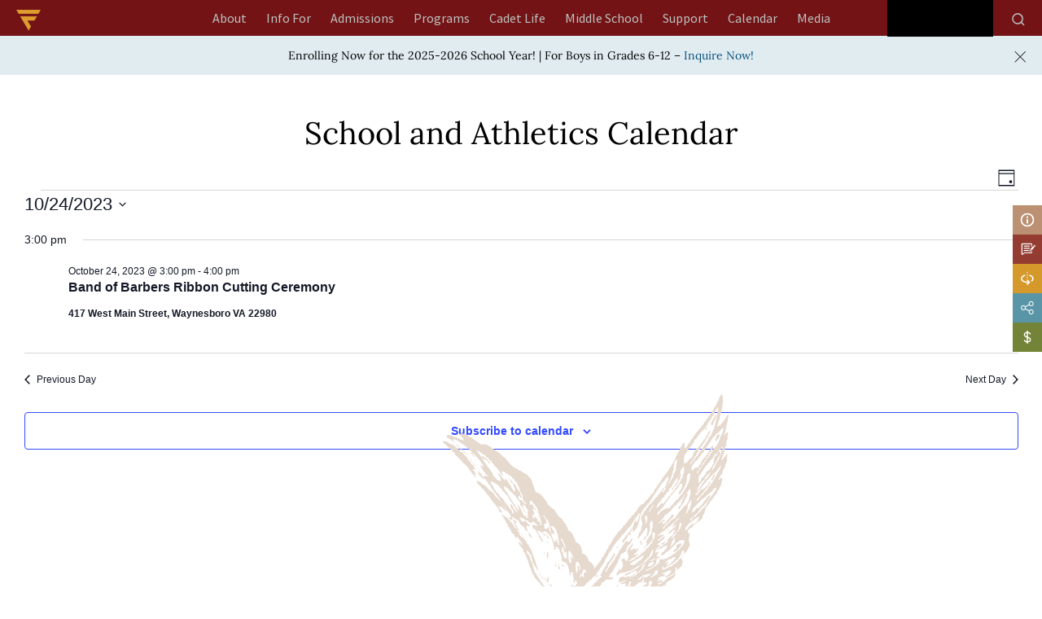

--- FILE ---
content_type: text/html; charset=UTF-8
request_url: https://www.fishburne.org/zh/calendar/2023-10-24/
body_size: 25445
content:
<!doctype html><html lang="en-US" ><head><script data-no-optimize="1">var litespeed_docref=sessionStorage.getItem("litespeed_docref");litespeed_docref&&(Object.defineProperty(document,"referrer",{get:function(){return litespeed_docref}}),sessionStorage.removeItem("litespeed_docref"));</script> <meta charset="UTF-8" /><meta name="viewport" content="width=device-width, initial-scale=1" /> <script type="litespeed/javascript" data-src="https://kit.fontawesome.com/c905cabfc2.js" crossorigin="anonymous"></script> <script type="litespeed/javascript" data-src="//ajax.googleapis.com/ajax/libs/jquery/1.11.0/jquery.min.js"></script>  <script type="litespeed/javascript" data-src="https://www.googletagmanager.com/gtag/js?id=AW-949449508"></script> <script type="litespeed/javascript">window.dataLayer=window.dataLayer||[];function gtag(){dataLayer.push(arguments)}
gtag('js',new Date());gtag('config','AW-949449508');gtag('config','G-112WCMXR04')</script> <script type="litespeed/javascript">(function(i,s,o,g,r,a,m){i.GoogleAnalyticsObject=r;i[r]=i[r]||function(){(i[r].q=i[r].q||[]).push(arguments)},i[r].l=1*new Date();a=s.createElement(o),m=s.getElementsByTagName(o)[0];a.async=1;a.src=g;m.parentNode.insertBefore(a,m)})(window,document,'script','https://www.google-analytics.com/analytics.js','ga');ga('create','UA-60113067-1','auto');ga('send','pageview')</script> <meta name='robots' content='index, follow, max-image-preview:large, max-snippet:-1, max-video-preview:-1' /> <script type="litespeed/javascript">window.koko_analytics={"url":"https:\/\/www.fishburne.org\/wp-admin\/admin-ajax.php?action=koko_analytics_collect","site_url":"https:\/\/www.fishburne.org","post_id":0,"path":"\/calendar\/2023-10-24\/","method":"cookie","use_cookie":!0}</script> <script type="litespeed/javascript">window._wca=window._wca||[]</script> <title>Events for October 24, 2023 &#8211; Fishburne</title><meta name="description" content="Check out the latest events happening at Fishburne. From athletics to alumni activities, there&#039;s always something going on." /><link rel="canonical" href="https://www.fishburne.org/calendar/" /><meta property="og:locale" content="en_US" /><meta property="og:type" content="website" /><meta property="og:title" content="School and Athletics Calendar | Fishburne Military School" /><meta property="og:description" content="Check out the latest events happening at Fishburne. From athletics to alumni activities, there&#039;s always something going on." /><meta property="og:url" content="https://www.fishburne.org/zh/calendar/" /><meta property="og:site_name" content="Fishburne" /><meta name="twitter:card" content="summary_large_image" /> <script type="application/ld+json" class="yoast-schema-graph">{"@context":"https://schema.org","@graph":[{"@type":"CollectionPage","@id":"https://www.fishburne.org/calendar/","url":"https://www.fishburne.org/calendar/","name":"School and Athletics Calendar | Fishburne Military School","isPartOf":{"@id":"https://www.fishburne.org/#website"},"description":"Check out the latest events happening at Fishburne. From athletics to alumni activities, there's always something going on.","breadcrumb":{"@id":"https://www.fishburne.org/calendar/#breadcrumb"},"inLanguage":"en-US"},{"@type":"BreadcrumbList","@id":"https://www.fishburne.org/calendar/#breadcrumb","itemListElement":[{"@type":"ListItem","position":1,"name":"Home","item":"https://www.fishburne.org/"},{"@type":"ListItem","position":2,"name":"Events"}]},{"@type":"WebSite","@id":"https://www.fishburne.org/#website","url":"https://www.fishburne.org/","name":"Fishburne","description":"Fishburne Staging Website","publisher":{"@id":"https://www.fishburne.org/#organization"},"potentialAction":[{"@type":"SearchAction","target":{"@type":"EntryPoint","urlTemplate":"https://www.fishburne.org/?s={search_term_string}"},"query-input":{"@type":"PropertyValueSpecification","valueRequired":true,"valueName":"search_term_string"}}],"inLanguage":"en-US"},{"@type":"Organization","@id":"https://www.fishburne.org/#organization","name":"Fishburne","url":"https://www.fishburne.org/","logo":{"@type":"ImageObject","inLanguage":"en-US","@id":"https://www.fishburne.org/#/schema/logo/image/","url":"https://i0.wp.com/www.fishburne.org/wp-content/uploads/2021/09/logo_main.png?fit=534%2C127&ssl=1","contentUrl":"https://i0.wp.com/www.fishburne.org/wp-content/uploads/2021/09/logo_main.png?fit=534%2C127&ssl=1","width":534,"height":127,"caption":"Fishburne"},"image":{"@id":"https://www.fishburne.org/#/schema/logo/image/"}}]}</script> <link rel='dns-prefetch' href='//cdn.jsdelivr.net' /><link rel='dns-prefetch' href='//stats.wp.com' /><link rel='preconnect' href='//c0.wp.com' /><link rel='preconnect' href='//i0.wp.com' /><link rel="alternate" type="application/rss+xml" title="Fishburne &raquo; Feed" href="https://www.fishburne.org/feed/" /><link rel="alternate" type="application/rss+xml" title="Fishburne &raquo; Comments Feed" href="https://www.fishburne.org/comments/feed/" /><link rel="alternate" type="text/calendar" title="Fishburne &raquo; iCal Feed" href="https://www.fishburne.org/calendar/2026-01-17/?ical=1/" /><link rel="alternate" type="application/rss+xml" title="Fishburne &raquo; Events Feed" href="https://www.fishburne.org/calendar/feed/" /><link data-optimized="2" rel="stylesheet" href="https://www.fishburne.org/wp-content/litespeed/css/5984720d0db0cffc60e87dcc9445f353.css?ver=e8022" /> <script type="litespeed/javascript" data-src="https://c0.wp.com/c/6.9/wp-includes/js/jquery/jquery.min.js" id="jquery-core-js"></script> <script type="litespeed/javascript" data-src="https://c0.wp.com/c/6.9/wp-includes/js/jquery/jquery-migrate.min.js" id="jquery-migrate-js"></script> <script src="https://c0.wp.com/p/woocommerce/10.4.3/assets/js/jquery-blockui/jquery.blockUI.min.js" id="wc-jquery-blockui-js" defer data-wp-strategy="defer"></script> <script src="https://c0.wp.com/p/woocommerce/10.4.3/assets/js/js-cookie/js.cookie.min.js" id="wc-js-cookie-js" defer data-wp-strategy="defer"></script> <script id="woocommerce-js-extra" type="litespeed/javascript">var woocommerce_params={"ajax_url":"/wp-admin/admin-ajax.php","wc_ajax_url":"/?wc-ajax=%%endpoint%%","i18n_password_show":"Show password","i18n_password_hide":"Hide password"}</script> <script src="https://c0.wp.com/p/woocommerce/10.4.3/assets/js/frontend/woocommerce.min.js" id="woocommerce-js" defer data-wp-strategy="defer"></script> <script id="WCPAY_ASSETS-js-extra" type="litespeed/javascript">var wcpayAssets={"url":"https://www.fishburne.org/wp-content/plugins/woocommerce-payments/dist/"}</script> <script src="https://stats.wp.com/s-202603.js" id="woocommerce-analytics-js" defer data-wp-strategy="defer"></script> <link rel="https://api.w.org/" href="https://www.fishburne.org/wp-json/" /><link rel="EditURI" type="application/rsd+xml" title="RSD" href="https://www.fishburne.org/xmlrpc.php?rsd" /> <script type="litespeed/javascript">var ms_grabbing_curosr='https://www.fishburne.org/wp-content/plugins/masterslider/public/assets/css/common/grabbing.cur',ms_grab_curosr='https://www.fishburne.org/wp-content/plugins/masterslider/public/assets/css/common/grab.cur'</script> <meta name="generator" content="MasterSlider 3.7.8 - Responsive Touch Image Slider" /><meta name="et-api-version" content="v1"><meta name="et-api-origin" content="https://www.fishburne.org"><link rel="https://theeventscalendar.com/" href="https://www.fishburne.org/wp-json/tribe/tickets/v1/" /><meta name="tec-api-version" content="v1"><meta name="tec-api-origin" content="https://www.fishburne.org"><link rel="alternate" href="https://www.fishburne.org/wp-json/tribe/events/v1/" />	<noscript><style>.woocommerce-product-gallery{ opacity: 1 !important; }</style></noscript><link rel="icon" href="https://i0.wp.com/www.fishburne.org/wp-content/uploads/2021/09/logo_icon.png?fit=32%2C28&#038;ssl=1" sizes="32x32" /><link rel="icon" href="https://i0.wp.com/www.fishburne.org/wp-content/uploads/2021/09/logo_icon.png?fit=123%2C108&#038;ssl=1" sizes="192x192" /><link rel="apple-touch-icon" href="https://i0.wp.com/www.fishburne.org/wp-content/uploads/2021/09/logo_icon.png?fit=123%2C108&#038;ssl=1" /><meta name="msapplication-TileImage" content="https://i0.wp.com/www.fishburne.org/wp-content/uploads/2021/09/logo_icon.png?fit=123%2C108&#038;ssl=1" /></head><body data-rsssl=1 class="archive post-type-archive post-type-archive-tribe_events custom-background wp-custom-logo wp-embed-responsive wp-theme-fishburnem theme-fishburnem _masterslider _msp_version_3.7.8 woocommerce-no-js tribe-events-page-template tribe-no-js tec-no-tickets-on-recurring tec-no-rsvp-on-recurring tribe-filter-live is-light-theme has-background-white no-js hfeed has-main-navigation no-widgets tribe-theme-fishburnem"><div id="page" class="site ">
<a class="skip-link screen-reader-text" href="#content" aria-label="header logo">Skip to content</a><div class="site-header-outer"><div class="site-width"><header id="masthead" class="site-header has-logo has-title-and-tagline has-menu" role="banner"><div class="clearfix">
<a href="/" class="logo-icon"><img data-lazyloaded="1" src="[data-uri]" width="60" height="52" data-src="https://www.fishburne.org/wp-content/uploads/2022/01/fms_icon_logo_60x52.png" alt=""></a><nav id="site-navigation" class="primary-navigation" role="navigation" aria-label="Primary menu"><div class="menu-button-container">
<button id="primary-mobile-menu" class="button" aria-controls="primary-menu-list" aria-expanded="false">
<span class="dropdown-icon open">Menu					<svg class="svg-icon" width="24" height="24" aria-hidden="true" role="img" focusable="false" viewBox="0 0 24 24" fill="none" xmlns="http://www.w3.org/2000/svg"><path fill-rule="evenodd" clip-rule="evenodd" d="M4.5 6H19.5V7.5H4.5V6ZM4.5 12H19.5V13.5H4.5V12ZM19.5 18H4.5V19.5H19.5V18Z" fill="currentColor"/></svg>				</span>
<span class="dropdown-icon close">Close					<svg class="svg-icon" width="24" height="24" aria-hidden="true" role="img" focusable="false" viewBox="0 0 24 24" fill="none" xmlns="http://www.w3.org/2000/svg"><path fill-rule="evenodd" clip-rule="evenodd" d="M12 10.9394L5.53033 4.46973L4.46967 5.53039L10.9393 12.0001L4.46967 18.4697L5.53033 19.5304L12 13.0607L18.4697 19.5304L19.5303 18.4697L13.0607 12.0001L19.5303 5.53039L18.4697 4.46973L12 10.9394Z" fill="currentColor"/></svg>				</span>
</button></div><div class="primary-menu-container"><ul id="primary-menu-list" class="menu-wrapper"><li id="menu-item-36545" class="ab-l-1 level-1 menu-item menu-item-type-custom menu-item-object-custom menu-item-has-children menu-item-36545"><a href="https://www.fishburne.org/about/why-military-school/" data-ps2id-api="true">About</a><button class="sub-menu-toggle" aria-expanded="false" onClick="twentytwentyoneExpandSubMenu(this)"><span class="icon-plus"><svg class="svg-icon" width="18" height="18" aria-hidden="true" role="img" focusable="false" viewBox="0 0 24 24" fill="none" xmlns="http://www.w3.org/2000/svg"><path fill-rule="evenodd" clip-rule="evenodd" d="M18 11.2h-5.2V6h-1.6v5.2H6v1.6h5.2V18h1.6v-5.2H18z" fill="currentColor"/></svg></span><span class="icon-minus"><svg class="svg-icon" width="18" height="18" aria-hidden="true" role="img" focusable="false" viewBox="0 0 24 24" fill="none" xmlns="http://www.w3.org/2000/svg"><path fill-rule="evenodd" clip-rule="evenodd" d="M6 11h12v2H6z" fill="currentColor"/></svg></span><span class="screen-reader-text">Open menu</span></button><ul class="sub-menu"><li id="menu-item-540" class="level-2 menu-item menu-item-type-post_type menu-item-object-page menu-item-540"><a href="https://www.fishburne.org/about/why-military-school/" data-ps2id-api="true">Why Military School</a></li><li id="menu-item-544" class="level-2 menu-item menu-item-type-post_type menu-item-object-page menu-item-544"><a href="https://www.fishburne.org/about/history/" data-ps2id-api="true">History</a></li><li id="menu-item-545" class="level-2 menu-item menu-item-type-post_type menu-item-object-page menu-item-545"><a href="https://www.fishburne.org/about/accreditations/" data-ps2id-api="true">Accreditations</a></li><li id="menu-item-547" class="level-2 menu-item menu-item-type-post_type menu-item-object-page menu-item-547"><a href="https://www.fishburne.org/about/board-of-trustees/" data-ps2id-api="true">Board of Trustees</a></li><li id="menu-item-548" class="level-2 menu-item menu-item-type-post_type menu-item-object-page menu-item-has-children menu-item-548"><a href="https://www.fishburne.org/about/faculty-staff/" data-ps2id-api="true">Faculty \ Staff</a><ul class="sub-menu"><li id="menu-item-2322" class="level-3 menu-item menu-item-type-custom menu-item-object-custom menu-item-2322"><a href="/about/faculty-staff/#AcademicCadre" data-ps2id-api="true">ACADEMIC CADRE</a></li><li id="menu-item-2323" class="level-3 menu-item menu-item-type-custom menu-item-object-custom menu-item-2323"><a href="/about/faculty-staff/#BarracksLifeCoaches" data-ps2id-api="true">Barracks Life Coaches</a></li><li id="menu-item-2324" class="level-3 menu-item menu-item-type-custom menu-item-object-custom menu-item-2324"><a href="/about/faculty-staff/#CadetCareStaff" data-ps2id-api="true">CADET CARE STAFF</a></li><li id="menu-item-2325" class="level-3 menu-item menu-item-type-custom menu-item-object-custom menu-item-2325"><a href="/about/faculty-staff/#CommunitySupportStaff" data-ps2id-api="true">COMMUNITY SUPPORT STAFF</a></li></ul></li></ul></li><li id="menu-item-36540" class="if-l-1 level-1 menu-item menu-item-type-custom menu-item-object-custom menu-item-has-children menu-item-36540"><a href="/info-for/for-boys/" data-ps2id-api="true">Info For</a><button class="sub-menu-toggle" aria-expanded="false" onClick="twentytwentyoneExpandSubMenu(this)"><span class="icon-plus"><svg class="svg-icon" width="18" height="18" aria-hidden="true" role="img" focusable="false" viewBox="0 0 24 24" fill="none" xmlns="http://www.w3.org/2000/svg"><path fill-rule="evenodd" clip-rule="evenodd" d="M18 11.2h-5.2V6h-1.6v5.2H6v1.6h5.2V18h1.6v-5.2H18z" fill="currentColor"/></svg></span><span class="icon-minus"><svg class="svg-icon" width="18" height="18" aria-hidden="true" role="img" focusable="false" viewBox="0 0 24 24" fill="none" xmlns="http://www.w3.org/2000/svg"><path fill-rule="evenodd" clip-rule="evenodd" d="M6 11h12v2H6z" fill="currentColor"/></svg></span><span class="screen-reader-text">Open menu</span></button><ul class="sub-menu"><li id="menu-item-83" class="level-2 l2home menu-item menu-item-type-post_type menu-item-object-page menu-item-has-children menu-item-83"><a href="https://www.fishburne.org/info-for/for-boys/" data-ps2id-api="true">For Boys</a><ul class="sub-menu"><li id="menu-item-3220" class="level-3 menu-item menu-item-type-custom menu-item-object-custom menu-item-3220"><a href="https://www.fishburne.org/info-for/for-boys/why-military-school/" data-ps2id-api="true">Why Military School</a></li><li id="menu-item-2485" class="level-3 menu-item menu-item-type-custom menu-item-object-custom menu-item-2485"><a href="https://www.fishburne.org/info-for/for-boys/#Secrets" data-ps2id-api="true">Secrets</a></li><li id="menu-item-2486" class="level-3 menu-item menu-item-type-custom menu-item-object-custom menu-item-2486"><a href="https://www.fishburne.org/info-for/for-boys/#TypicalDay" data-ps2id-api="true">Typical Day</a></li><li id="menu-item-556" class="level-3 menu-item menu-item-type-post_type menu-item-object-page menu-item-556"><a href="https://www.fishburne.org/info-for/for-boys/ive-got-questions/" data-ps2id-api="true">Questions?</a></li><li id="menu-item-2487" class="level-3 menu-item menu-item-type-custom menu-item-object-custom menu-item-2487"><a href="https://www.fishburne.org/info-for/for-boys/rookstatus/" data-ps2id-api="true">#NOBODYTOLDMEABOUTROOKSTATUS</a></li></ul></li><li id="menu-item-85" class="level-2 l2home menu-item menu-item-type-post_type menu-item-object-page menu-item-has-children menu-item-85"><a href="https://www.fishburne.org/info-for/for-moms-dads/" data-ps2id-api="true">For Moms &#038; Dads</a><ul class="sub-menu"><li id="menu-item-2484" class="level-3 menu-item menu-item-type-custom menu-item-object-custom menu-item-2484"><a href="https://www.fishburne.org/info-for/for-moms-dads/why-military-school/" data-ps2id-api="true">Why Military School</a></li><li id="menu-item-3366" class="level-3 menu-item menu-item-type-custom menu-item-object-custom menu-item-3366"><a href="https://www.fishburne.org/info-for/for-moms-dads/#OurPromise" data-ps2id-api="true">Our Promise</a></li><li id="menu-item-3373" class="level-3 menu-item menu-item-type-post_type menu-item-object-page menu-item-3373"><a href="https://www.fishburne.org/info-for/for-moms-dads/heard/" data-ps2id-api="true">Heard</a></li><li id="menu-item-3398" class="level-3 menu-item menu-item-type-custom menu-item-object-custom menu-item-3398"><a href="https://www.fishburne.org/info-for/for-moms-dads/boarding-options/" data-ps2id-api="true">Boarding Options</a></li><li id="menu-item-3369" class="level-3 menu-item menu-item-type-custom menu-item-object-custom menu-item-3369"><a href="https://www.fishburne.org/info-for/for-moms-dads/resources/" data-ps2id-api="true">RESOURCES</a></li><li id="menu-item-557" class="level-3 menu-item menu-item-type-post_type menu-item-object-page menu-item-557"><a href="https://www.fishburne.org/info-for/for-moms-dads/questions/" data-ps2id-api="true">QUESTIONS?</a></li><li id="menu-item-14163" class="menu-item menu-item-type-post_type menu-item-object-page menu-item-14163"><a href="https://www.fishburne.org/admissions/tuition-plans/" data-ps2id-api="true">Tuition</a></li></ul></li><li id="menu-item-84" class="level-2 l2home menu-item menu-item-type-post_type menu-item-object-page menu-item-84"><a href="https://www.fishburne.org/info-for/for-cadets/" data-ps2id-api="true">For Cadets</a></li><li id="menu-item-82" class="level-2 l2home menu-item menu-item-type-post_type menu-item-object-page menu-item-has-children menu-item-82"><a href="https://www.fishburne.org/info-for/for-alumni/" data-ps2id-api="true">For Alumni</a><ul class="sub-menu"><li id="menu-item-4670" class="level-3 menu-item menu-item-type-custom menu-item-object-custom menu-item-4670"><a target="_blank" href="https://www.facebook.com/FMSAlumniAssociation" data-ps2id-api="true">Alumni Association on Facebook</a></li><li id="menu-item-580" class="level-3 menu-item menu-item-type-post_type menu-item-object-page menu-item-580"><a href="https://www.fishburne.org/info-for/for-alumni/alumni-weekend/" data-ps2id-api="true">Alumni Weekend</a></li><li id="menu-item-581" class="level-3 menu-item menu-item-type-post_type menu-item-object-page menu-item-581"><a href="https://www.fishburne.org/info-for/for-alumni/notable-alumni/" data-ps2id-api="true">Notable Alumni</a></li><li id="menu-item-4627" class="level-3 menu-item menu-item-type-custom menu-item-object-custom menu-item-4627"><a href="/info-for/for-alumni/trustees/" data-ps2id-api="true">Trustees</a></li><li id="menu-item-4626" class="level-3 menu-item menu-item-type-custom menu-item-object-custom menu-item-4626"><a href="/support/why-give/" data-ps2id-api="true">Support</a></li></ul></li></ul></li><li id="menu-item-10826" class="menu-item menu-item-type-custom menu-item-object-custom menu-item-has-children menu-item-10826"><a href="/admissions/admissions-process/" data-ps2id-api="true">Admissions</a><button class="sub-menu-toggle" aria-expanded="false" onClick="twentytwentyoneExpandSubMenu(this)"><span class="icon-plus"><svg class="svg-icon" width="18" height="18" aria-hidden="true" role="img" focusable="false" viewBox="0 0 24 24" fill="none" xmlns="http://www.w3.org/2000/svg"><path fill-rule="evenodd" clip-rule="evenodd" d="M18 11.2h-5.2V6h-1.6v5.2H6v1.6h5.2V18h1.6v-5.2H18z" fill="currentColor"/></svg></span><span class="icon-minus"><svg class="svg-icon" width="18" height="18" aria-hidden="true" role="img" focusable="false" viewBox="0 0 24 24" fill="none" xmlns="http://www.w3.org/2000/svg"><path fill-rule="evenodd" clip-rule="evenodd" d="M6 11h12v2H6z" fill="currentColor"/></svg></span><span class="screen-reader-text">Open menu</span></button><ul class="sub-menu"><li id="menu-item-597" class="level-2 menu-item menu-item-type-post_type menu-item-object-page menu-item-597"><a href="https://www.fishburne.org/admissions/tuition-plans/" data-ps2id-api="true">Tuition &#038; Plans</a></li><li id="menu-item-3221" class="level-2 menu-item menu-item-type-custom menu-item-object-custom menu-item-3221"><a href="https://www.fishburne.org/admissions/why-military-school/" data-ps2id-api="true">Why Military School</a></li><li id="menu-item-10172" class="level-2 menu-item menu-item-type-post_type menu-item-object-page menu-item-10172"><a href="https://www.fishburne.org/admissions/admissions-process/" data-ps2id-api="true">Admissions Process</a></li><li id="menu-item-592" class="level-2 menu-item menu-item-type-post_type menu-item-object-page menu-item-592"><a href="https://www.fishburne.org/admissions/international/" data-ps2id-api="true">International</a></li><li id="menu-item-2742" class="level-2 thirdlminsert menu-item menu-item-type-post_type menu-item-object-page menu-item-has-children menu-item-2742"><a href="https://www.fishburne.org/admissions/financial-assistance/" data-ps2id-api="true">Financial Assistance</a><ul class="sub-menu"><li id="menu-item-4679" class="level-3 menu-item menu-item-type-custom menu-item-object-custom menu-item-4679"><a href="https://www.fishburne.org/admissions/financial-assistance/#FinancialAid" data-ps2id-api="true">FINANCIAL AID</a></li><li id="menu-item-4681" class="level-3 menu-item menu-item-type-custom menu-item-object-custom menu-item-4681"><a href="https://www.fishburne.org/admissions/financial-assistance/#Scholarships" data-ps2id-api="true">SCHOLARSHIPS</a></li><li id="menu-item-4682" class="level-3 menu-item menu-item-type-custom menu-item-object-custom menu-item-4682"><a href="https://www.fishburne.org/admissions/financial-assistance/#TuitionReductions" data-ps2id-api="true">TUITION REDUCTIONS</a></li><li id="menu-item-4683" class="level-3 menu-item menu-item-type-custom menu-item-object-custom menu-item-4683"><a href="https://www.fishburne.org/admissions/financial-assistance/#K12EducationLoans" data-ps2id-api="true">K-12 EDUCATION LOANS</a></li></ul></li><li id="menu-item-596" class="level-2 menu-item menu-item-type-post_type menu-item-object-page menu-item-596"><a href="https://www.fishburne.org/admissions/plan-a-visit/" data-ps2id-api="true">Plan a Visit</a></li><li id="menu-item-2365" class="level-2 menu-item menu-item-type-custom menu-item-object-custom menu-item-2365"><a href="https://www.fishburne.org/admissions/admissions-process/#apply" data-ps2id-api="true">Apply</a></li></ul></li><li id="menu-item-36546" class="pr-l-1 level-1 menu-item menu-item-type-custom menu-item-object-custom menu-item-has-children menu-item-36546"><a href="https://www.fishburne.org/programs/academics/great-minds/" data-ps2id-api="true">Programs</a><button class="sub-menu-toggle" aria-expanded="false" onClick="twentytwentyoneExpandSubMenu(this)"><span class="icon-plus"><svg class="svg-icon" width="18" height="18" aria-hidden="true" role="img" focusable="false" viewBox="0 0 24 24" fill="none" xmlns="http://www.w3.org/2000/svg"><path fill-rule="evenodd" clip-rule="evenodd" d="M18 11.2h-5.2V6h-1.6v5.2H6v1.6h5.2V18h1.6v-5.2H18z" fill="currentColor"/></svg></span><span class="icon-minus"><svg class="svg-icon" width="18" height="18" aria-hidden="true" role="img" focusable="false" viewBox="0 0 24 24" fill="none" xmlns="http://www.w3.org/2000/svg"><path fill-rule="evenodd" clip-rule="evenodd" d="M6 11h12v2H6z" fill="currentColor"/></svg></span><span class="screen-reader-text">Open menu</span></button><ul class="sub-menu"><li id="menu-item-36542" class="level-2 menu-item menu-item-type-custom menu-item-object-custom menu-item-has-children menu-item-36542"><a href="https://www.fishburne.org/programs/academics/great-minds/" data-ps2id-api="true">Academics</a><ul class="sub-menu"><li id="menu-item-101" class="level-3 menu-item menu-item-type-post_type menu-item-object-page menu-item-101"><a href="https://www.fishburne.org/programs/academics/great-minds/" data-ps2id-api="true">Great Minds</a></li><li id="menu-item-90" class="level-3 menu-item menu-item-type-post_type menu-item-object-page menu-item-has-children menu-item-90"><a href="https://www.fishburne.org/programs/academics/curriculum/" data-ps2id-api="true">Curriculum</a><ul class="sub-menu"><li id="menu-item-91" class="level-4 menu-item menu-item-type-post_type menu-item-object-page menu-item-91"><a href="https://www.fishburne.org/programs/academics/curriculum/english/" data-ps2id-api="true">English</a></li><li id="menu-item-98" class="level-4 menu-item menu-item-type-post_type menu-item-object-page menu-item-98"><a href="https://www.fishburne.org/programs/academics/curriculum/science/" data-ps2id-api="true">Science</a></li><li id="menu-item-93" class="level-4 menu-item menu-item-type-post_type menu-item-object-page menu-item-93"><a href="https://www.fishburne.org/programs/academics/curriculum/history/" data-ps2id-api="true">History</a></li><li id="menu-item-97" class="level-4 menu-item menu-item-type-post_type menu-item-object-page menu-item-97"><a href="https://www.fishburne.org/programs/academics/curriculum/mathematics/" data-ps2id-api="true">Mathematics</a></li><li id="menu-item-99" class="level-4 menu-item menu-item-type-post_type menu-item-object-page menu-item-99"><a href="https://www.fishburne.org/programs/academics/curriculum/technology/" data-ps2id-api="true">Technology</a></li><li id="menu-item-95" class="level-4 menu-item menu-item-type-post_type menu-item-object-page menu-item-95"><a href="https://www.fishburne.org/programs/academics/curriculum/languages/" data-ps2id-api="true">Languages</a></li><li id="menu-item-94" class="level-4 menu-item menu-item-type-post_type menu-item-object-page menu-item-94"><a href="https://www.fishburne.org/programs/academics/curriculum/jrotc-leadership/" data-ps2id-api="true">JROTC Leadership</a></li><li id="menu-item-96" class="level-4 menu-item menu-item-type-post_type menu-item-object-page menu-item-96"><a href="https://www.fishburne.org/programs/academics/curriculum/dual-enrollment/" data-ps2id-api="true">Dual Enrollment</a></li></ul></li><li id="menu-item-103" class="level-3 menu-item menu-item-type-post_type menu-item-object-page menu-item-103"><a href="https://www.fishburne.org/programs/academics/requirements/" data-ps2id-api="true">Requirements</a></li><li id="menu-item-102" class="level-3 menu-item menu-item-type-post_type menu-item-object-page menu-item-102"><a href="https://www.fishburne.org/programs/academics/guidance/" data-ps2id-api="true">Guidance</a></li><li id="menu-item-89" class="level-3 menu-item menu-item-type-post_type menu-item-object-page menu-item-89"><a href="https://www.fishburne.org/programs/academics/advisor-mentor/" data-ps2id-api="true">Advisor \ Mentor Programs</a></li><li id="menu-item-3257" class="level-3 menu-item menu-item-type-custom menu-item-object-custom menu-item-3257"><a href="https://www.fishburne.org/programs/academics/faculty/" data-ps2id-api="true">Faculty</a></li></ul></li><li id="menu-item-104" class="level-2 menu-item menu-item-type-post_type menu-item-object-page menu-item-has-children menu-item-104"><a href="https://www.fishburne.org/programs/athletics/" data-ps2id-api="true">Athletics</a><ul class="sub-menu"><li id="menu-item-3254" class="level-3 falll3 menu-item menu-item-type-custom menu-item-object-custom menu-item-has-children menu-item-3254"><a href="https://www.fishburne.org/programs/athletics/#Fall" data-ps2id-api="true">Fall</a><ul class="sub-menu"><li id="menu-item-600" class="level-4 menu-item menu-item-type-post_type menu-item-object-page menu-item-600"><a href="https://www.fishburne.org/programs/athletics/fall/cross-country/" data-ps2id-api="true">Cross Country</a></li><li id="menu-item-601" class="level-4 menu-item menu-item-type-post_type menu-item-object-page menu-item-601"><a href="https://www.fishburne.org/programs/athletics/fall/football/" data-ps2id-api="true">Football</a></li><li id="menu-item-602" class="level-4 menu-item menu-item-type-post_type menu-item-object-page menu-item-602"><a href="https://www.fishburne.org/programs/athletics/fall/soccer/" data-ps2id-api="true">Soccer</a></li></ul></li><li id="menu-item-3255" class="level-3 winterl3 menu-item menu-item-type-custom menu-item-object-custom menu-item-has-children menu-item-3255"><a href="https://www.fishburne.org/programs/athletics/#Winter" data-ps2id-api="true">Winter</a><ul class="sub-menu"><li id="menu-item-605" class="level-4 menu-item menu-item-type-post_type menu-item-object-page menu-item-605"><a href="https://www.fishburne.org/programs/athletics/winter/swimming/" data-ps2id-api="true">Swimming</a></li><li id="menu-item-606" class="level-4 menu-item menu-item-type-post_type menu-item-object-page menu-item-606"><a href="https://www.fishburne.org/programs/athletics/winter/basketball/" data-ps2id-api="true">Basketball</a></li><li id="menu-item-607" class="level-4 menu-item menu-item-type-post_type menu-item-object-page menu-item-607"><a href="https://www.fishburne.org/programs/athletics/winter/jv-basketball/" data-ps2id-api="true">JV Basketball</a></li><li id="menu-item-609" class="level-4 menu-item menu-item-type-post_type menu-item-object-page menu-item-609"><a href="https://www.fishburne.org/programs/athletics/winter/rifle-team/" data-ps2id-api="true">Rifle Team</a></li><li id="menu-item-608" class="level-4 menu-item menu-item-type-post_type menu-item-object-page menu-item-608"><a href="https://www.fishburne.org/programs/athletics/winter/wrestling/" data-ps2id-api="true">Wrestling</a></li></ul></li><li id="menu-item-3256" class="level-3 springl3 menu-item menu-item-type-custom menu-item-object-custom menu-item-has-children menu-item-3256"><a href="https://www.fishburne.org/programs/athletics/#Spring" data-ps2id-api="true">Spring</a><ul class="sub-menu"><li id="menu-item-611" class="level-4 menu-item menu-item-type-post_type menu-item-object-page menu-item-611"><a href="https://www.fishburne.org/programs/athletics/spring/baseball/" data-ps2id-api="true">Baseball</a></li><li id="menu-item-612" class="level-4 menu-item menu-item-type-post_type menu-item-object-page menu-item-612"><a href="https://www.fishburne.org/programs/athletics/spring/golf/" data-ps2id-api="true">Golf</a></li><li id="menu-item-613" class="level-4 menu-item menu-item-type-post_type menu-item-object-page menu-item-613"><a href="https://www.fishburne.org/programs/athletics/spring/lacrosse/" data-ps2id-api="true">Lacrosse</a></li><li id="menu-item-614" class="level-4 menu-item menu-item-type-post_type menu-item-object-page menu-item-614"><a href="https://www.fishburne.org/programs/athletics/spring/track-field/" data-ps2id-api="true">Track &#038; Field</a></li></ul></li><li id="menu-item-594" class="level-3 menu-item menu-item-type-post_type menu-item-object-page menu-item-594"><a href="https://www.fishburne.org/programs/athletics/calendar/" data-ps2id-api="true">Calendar</a></li></ul></li><li id="menu-item-106" class="level-2 menu-item menu-item-type-post_type menu-item-object-page menu-item-has-children menu-item-106"><a href="https://www.fishburne.org/programs/us-army-jrotc/" data-ps2id-api="true">US Army JROTC</a><ul class="sub-menu"><li id="menu-item-2965" class="level-3 menu-item menu-item-type-custom menu-item-object-custom menu-item-2965"><a href="https://www.fishburne.org/programs/us-army-jrotc/leadership-education/" data-ps2id-api="true">Leadership Education</a></li><li id="menu-item-2966" class="level-3 menu-item menu-item-type-custom menu-item-object-custom menu-item-2966"><a href="https://www.fishburne.org/programs/us-army-jrotc/#RaiderTeam" data-ps2id-api="true">Raider Team</a></li><li id="menu-item-2967" class="level-3 menu-item menu-item-type-custom menu-item-object-custom menu-item-2967"><a href="https://www.fishburne.org/programs/us-army-jrotc/#DrillCeremonyTeams" data-ps2id-api="true">Drill &#038; Ceremony Teams</a></li><li id="menu-item-2968" class="level-3 menu-item menu-item-type-custom menu-item-object-custom menu-item-2968"><a href="https://www.fishburne.org/programs/us-army-jrotc/#CyberPatriots" data-ps2id-api="true">CyberPatriots</a></li><li id="menu-item-2969" class="level-3 menu-item menu-item-type-custom menu-item-object-custom menu-item-2969"><a target="_blank" href="https://www.usarmyjrotc.com/army-junior-rotc-program-overview/" data-ps2id-api="true">History of JROTC</a></li></ul></li><li id="menu-item-105" class="level-2 menu-item menu-item-type-post_type menu-item-object-page menu-item-has-children menu-item-105"><a href="https://www.fishburne.org/programs/summer/" data-ps2id-api="true">Summer</a><ul class="sub-menu"><li id="menu-item-4063" class="level-3 menu-item menu-item-type-custom menu-item-object-custom menu-item-4063"><a href="https://www.fishburne.org/programs/summer/#Curriculum" data-ps2id-api="true">Curriculum</a></li><li id="menu-item-4064" class="level-3 menu-item menu-item-type-custom menu-item-object-custom menu-item-4064"><a href="https://www.fishburne.org/programs/summer/#Sports" data-ps2id-api="true">Sports</a></li><li id="menu-item-4065" class="level-3 menu-item menu-item-type-custom menu-item-object-custom menu-item-4065"><a href="https://www.fishburne.org/programs/summer/#Activities" data-ps2id-api="true">Activities</a></li><li id="menu-item-4066" class="level-3 menupopup menu-item menu-item-type-custom menu-item-object-custom menu-item-4066"><a href="#TuitionExpenses" data-ps2id-api="true">Tuition</a></li><li id="menu-item-4067" class="level-3 menupopup menu-item menu-item-type-custom menu-item-object-custom menu-item-4067"><a href="#Schedule" data-ps2id-api="true">Schedule</a></li><li id="menu-item-4068" class="level-3 menu-item menu-item-type-custom menu-item-object-custom menu-item-4068"><a href="https://www.fishburne.org/programs/summer/#Requirements" data-ps2id-api="true">Requirements</a></li><li id="menu-item-4069" class="level-3 menu-item menu-item-type-custom menu-item-object-custom menu-item-4069"><a href="https://www.fishburne.org/programs/summer/#Notes" data-ps2id-api="true">Notes</a></li><li id="menu-item-4070" class="level-3 menu-item menu-item-type-custom menu-item-object-custom menu-item-4070"><a target="_blank" href="https://www.fishburne.org/admissions/admissions-process/" data-ps2id-api="true">Apply</a></li></ul></li></ul></li><li id="menu-item-79" class="ca-l-1 level-1 menu-item menu-item-type-post_type menu-item-object-page menu-item-has-children menu-item-79"><a href="https://www.fishburne.org/cadet-life/" data-ps2id-api="true">Cadet Life</a><button class="sub-menu-toggle" aria-expanded="false" onClick="twentytwentyoneExpandSubMenu(this)"><span class="icon-plus"><svg class="svg-icon" width="18" height="18" aria-hidden="true" role="img" focusable="false" viewBox="0 0 24 24" fill="none" xmlns="http://www.w3.org/2000/svg"><path fill-rule="evenodd" clip-rule="evenodd" d="M18 11.2h-5.2V6h-1.6v5.2H6v1.6h5.2V18h1.6v-5.2H18z" fill="currentColor"/></svg></span><span class="icon-minus"><svg class="svg-icon" width="18" height="18" aria-hidden="true" role="img" focusable="false" viewBox="0 0 24 24" fill="none" xmlns="http://www.w3.org/2000/svg"><path fill-rule="evenodd" clip-rule="evenodd" d="M6 11h12v2H6z" fill="currentColor"/></svg></span><span class="screen-reader-text">Open menu</span></button><ul class="sub-menu"><li id="menu-item-3604" class="level-2 menu-item menu-item-type-post_type menu-item-object-page menu-item-3604"><a href="https://www.fishburne.org/cadet-life/commandant/" data-ps2id-api="true">Commandant</a></li><li id="menu-item-3608" class="level-2 menu-item menu-item-type-post_type menu-item-object-page menu-item-3608"><a href="https://www.fishburne.org/cadet-life/new-cadet/" data-ps2id-api="true">New Cadet</a></li><li id="menu-item-3609" class="level-2 menu-item menu-item-type-custom menu-item-object-custom menu-item-3609"><a href="https://www.fishburne.org/cadet-life/#Clubs" data-ps2id-api="true">Clubs</a></li><li id="menu-item-3610" class="level-2 menu-item menu-item-type-custom menu-item-object-custom menu-item-3610"><a href="https://www.fishburne.org/cadet-life/#Weekends" data-ps2id-api="true">Weekends</a></li><li id="menu-item-652" class="level-2 menu-item menu-item-type-post_type menu-item-object-page menu-item-652"><a href="https://www.fishburne.org/cadet-life/mess-hall/" data-ps2id-api="true">Mess Hall</a></li><li id="menu-item-3614" class="level-2 menu-item menu-item-type-post_type menu-item-object-page menu-item-3614"><a href="https://www.fishburne.org/cadet-life/faith/" data-ps2id-api="true">Faith</a></li><li id="menu-item-6658" class="menu-item menu-item-type-post_type menu-item-object-page menu-item-6658"><a href="https://www.fishburne.org/shop/" data-ps2id-api="true">Cadet Store</a></li></ul></li><li id="menu-item-22356" class="menu-item menu-item-type-post_type menu-item-object-page menu-item-has-children menu-item-22356"><a href="https://www.fishburne.org/middle-school/" data-ps2id-api="true">Middle School</a><button class="sub-menu-toggle" aria-expanded="false" onClick="twentytwentyoneExpandSubMenu(this)"><span class="icon-plus"><svg class="svg-icon" width="18" height="18" aria-hidden="true" role="img" focusable="false" viewBox="0 0 24 24" fill="none" xmlns="http://www.w3.org/2000/svg"><path fill-rule="evenodd" clip-rule="evenodd" d="M18 11.2h-5.2V6h-1.6v5.2H6v1.6h5.2V18h1.6v-5.2H18z" fill="currentColor"/></svg></span><span class="icon-minus"><svg class="svg-icon" width="18" height="18" aria-hidden="true" role="img" focusable="false" viewBox="0 0 24 24" fill="none" xmlns="http://www.w3.org/2000/svg"><path fill-rule="evenodd" clip-rule="evenodd" d="M6 11h12v2H6z" fill="currentColor"/></svg></span><span class="screen-reader-text">Open menu</span></button><ul class="sub-menu"><li id="menu-item-22481" class="level-2 menu-item menu-item-type-post_type menu-item-object-page menu-item-22481"><a href="https://www.fishburne.org/middle-school/" data-ps2id-api="true">About</a></li><li id="menu-item-22357" class="level-2 menu-item menu-item-type-custom menu-item-object-custom menu-item-22357"><a href="/middle-school/#tuition" data-ps2id-api="true">TUITION</a></li><li id="menu-item-22358" class="level-2 menu-item menu-item-type-custom menu-item-object-custom menu-item-22358"><a href="/middle-school/#admissions_process" data-ps2id-api="true">ADMISSIONS PROCESS</a></li><li id="menu-item-22359" class="level-2 menu-item menu-item-type-custom menu-item-object-custom menu-item-22359"><a href="/middle-school/#financial_assistance" data-ps2id-api="true">FINANCIAL ASSISTANCE</a></li><li id="menu-item-22430" class="menu-item menu-item-type-custom menu-item-object-custom menu-item-22430"><a href="/calendar/" data-ps2id-api="true">Calendar</a></li><li id="menu-item-36596" class="menu-item menu-item-type-post_type menu-item-object-page current_page_parent menu-item-36596"><a href="https://www.fishburne.org/media/news/" data-ps2id-api="true">Media</a></li></ul></li><li id="menu-item-36544" class="sup-l-1 level-1 menu-item menu-item-type-custom menu-item-object-custom menu-item-has-children menu-item-36544"><a href="/support/why-give/" data-ps2id-api="true">Support</a><button class="sub-menu-toggle" aria-expanded="false" onClick="twentytwentyoneExpandSubMenu(this)"><span class="icon-plus"><svg class="svg-icon" width="18" height="18" aria-hidden="true" role="img" focusable="false" viewBox="0 0 24 24" fill="none" xmlns="http://www.w3.org/2000/svg"><path fill-rule="evenodd" clip-rule="evenodd" d="M18 11.2h-5.2V6h-1.6v5.2H6v1.6h5.2V18h1.6v-5.2H18z" fill="currentColor"/></svg></span><span class="icon-minus"><svg class="svg-icon" width="18" height="18" aria-hidden="true" role="img" focusable="false" viewBox="0 0 24 24" fill="none" xmlns="http://www.w3.org/2000/svg"><path fill-rule="evenodd" clip-rule="evenodd" d="M6 11h12v2H6z" fill="currentColor"/></svg></span><span class="screen-reader-text">Open menu</span></button><ul class="sub-menu"><li id="menu-item-2003" class="level-2 menu-item menu-item-type-post_type menu-item-object-page menu-item-2003"><a href="https://www.fishburne.org/support/why-give/" data-ps2id-api="true">Why Give</a></li><li id="menu-item-1999" class="level-2 menu-item menu-item-type-post_type menu-item-object-page menu-item-1999"><a href="https://www.fishburne.org/support/annual-giving/" data-ps2id-api="true">Annual Giving</a></li><li id="menu-item-2054" class="level-2 menu-item menu-item-type-post_type menu-item-object-page menu-item-2054"><a href="https://www.fishburne.org/support/planned-giving/" data-ps2id-api="true">Planned Giving</a></li><li id="menu-item-2082" class="level-2 menu-item menu-item-type-post_type menu-item-object-page menu-item-2082"><a href="https://www.fishburne.org/support/how-to-give/" data-ps2id-api="true">How to Give</a></li><li id="menu-item-598" class="level-2 menu-item menu-item-type-post_type menu-item-object-page menu-item-598"><a href="https://www.fishburne.org/support/scholarships/" data-ps2id-api="true">Scholarships</a></li><li id="menu-item-669" class="level-2 menu-item menu-item-type-post_type menu-item-object-page menu-item-669"><a href="https://www.fishburne.org/support/earned-tax-credit/" data-ps2id-api="true">Earned Tax Credit</a></li><li id="menu-item-1882" class="level-2 menu-item menu-item-type-post_type menu-item-object-page menu-item-1882"><a href="https://www.fishburne.org/support/make-a-gift/" data-ps2id-api="true">Make a Gift</a></li></ul></li><li id="menu-item-4685" class="ev-l-1 level-1 menu-item menu-item-type-custom menu-item-object-custom menu-item-4685"><a href="https://www.fishburne.org/calendar/" data-ps2id-api="true">Calendar</a></li><li id="menu-item-36541" class="me-l-1 level-1 menu-item menu-item-type-custom menu-item-object-custom menu-item-has-children menu-item-36541"><a href="https://www.fishburne.org/media/news/" data-ps2id-api="true">Media</a><button class="sub-menu-toggle" aria-expanded="false" onClick="twentytwentyoneExpandSubMenu(this)"><span class="icon-plus"><svg class="svg-icon" width="18" height="18" aria-hidden="true" role="img" focusable="false" viewBox="0 0 24 24" fill="none" xmlns="http://www.w3.org/2000/svg"><path fill-rule="evenodd" clip-rule="evenodd" d="M18 11.2h-5.2V6h-1.6v5.2H6v1.6h5.2V18h1.6v-5.2H18z" fill="currentColor"/></svg></span><span class="icon-minus"><svg class="svg-icon" width="18" height="18" aria-hidden="true" role="img" focusable="false" viewBox="0 0 24 24" fill="none" xmlns="http://www.w3.org/2000/svg"><path fill-rule="evenodd" clip-rule="evenodd" d="M6 11h12v2H6z" fill="currentColor"/></svg></span><span class="screen-reader-text">Open menu</span></button><ul class="sub-menu"><li id="menu-item-684" class="level-2 menu-item menu-item-type-post_type menu-item-object-page current_page_parent menu-item-has-children menu-item-684"><a href="https://www.fishburne.org/media/news/" data-ps2id-api="true">News</a><ul class="sub-menu"><li id="menu-item-1091" class="level-3 menu-item menu-item-type-taxonomy menu-item-object-category menu-item-1091"><a href="https://www.fishburne.org/media/news/press/" data-ps2id-api="true">Press</a></li><li id="menu-item-1108" class="level-3 menu-item menu-item-type-taxonomy menu-item-object-category menu-item-1108"><a href="https://www.fishburne.org/media/news/alumni/" data-ps2id-api="true">ALUMNI</a></li><li id="menu-item-1109" class="level-3 menu-item menu-item-type-taxonomy menu-item-object-category menu-item-1109"><a href="https://www.fishburne.org/media/news/athletics/" data-ps2id-api="true">ATHLETICS</a></li><li id="menu-item-1110" class="level-3 menu-item menu-item-type-taxonomy menu-item-object-category menu-item-1110"><a href="https://www.fishburne.org/media/news/cadet-life/" data-ps2id-api="true">CADET LIFE</a></li><li id="menu-item-1112" class="level-3 menu-item menu-item-type-taxonomy menu-item-object-category menu-item-1112"><a href="https://www.fishburne.org/media/news/events/" data-ps2id-api="true">EVENTS</a></li><li id="menu-item-1111" class="level-3 menu-item menu-item-type-taxonomy menu-item-object-category menu-item-1111"><a href="https://www.fishburne.org/media/news/cadet-life-spotlight/" data-ps2id-api="true">CADET LIFE SPOTLIGHT</a></li></ul></li><li id="menu-item-681" class="level-2 menu-item menu-item-type-post_type menu-item-object-page menu-item-681"><a href="https://www.fishburne.org/media/publications/" data-ps2id-api="true">Publications</a></li><li id="menu-item-682" class="level-2 menu-item menu-item-type-post_type menu-item-object-page menu-item-682"><a href="https://www.fishburne.org/media/videos/" data-ps2id-api="true">Videos</a></li><li id="menu-item-568" class="level-2 menu-item menu-item-type-post_type menu-item-object-page menu-item-568"><a href="https://www.fishburne.org/media/resources/" data-ps2id-api="true">Resources</a></li><li id="menu-item-6656" class="menu-item menu-item-type-post_type menu-item-object-page menu-item-6656"><a href="https://www.fishburne.org/shop/" data-ps2id-api="true">Cadet Store</a></li></ul></li></ul></div></nav><div class="lang-search-outer clearfix"><div id="lang-search-inner"></div><div class="header-search">
<span class="search-icon" data-mfp-src="#SearchForm"><i class="fas fa-search"></i></span></div></div></div></header></div></div><div id="SearchForm" class="mfp-hide"><div class="searchpopup-inner"><div class="searchformwrapper"><form role="search"  method="get" class="search-form" action="https://www.fishburne.org/">
<label for="search-form-1">Search&hellip;</label>
<input type="search" id="search-form-1" class="search-field" value="" name="s" />
<input type="submit" class="search-submit" value="Search" /></form><div class="popupquicklinks">
<a class="searchpopup-close" href="#"><i class="lni lni-close"></i></a><div>Quick Links</div><ul><li id="menu-item-4777" class="menu-item menu-item-type-post_type menu-item-object-page menu-item-4777"><a href="https://www.fishburne.org/admissions/plan-a-visit/" data-ps2id-api="true">Plan a Visit</a></li><li id="menu-item-6655" class="menu-item menu-item-type-post_type menu-item-object-page menu-item-6655"><a href="https://www.fishburne.org/shop/" data-ps2id-api="true">Cadet Store</a></li><li id="menu-item-4971" class="menu-item menu-item-type-custom menu-item-object-custom menu-item-4971"><a href="https://www.fishburne.org/info-for/for-moms-dads/resources/" data-ps2id-api="true">Parent Resources \ Blackbaud</a></li><li id="menu-item-4779" class="menu-item menu-item-type-post_type menu-item-object-page menu-item-4779"><a href="https://www.fishburne.org/support/make-a-gift/" data-ps2id-api="true">Make a Gift</a></li><li id="menu-item-4778" class="menu-item menu-item-type-post_type menu-item-object-page menu-item-4778"><a href="https://www.fishburne.org/about/faculty-staff/" data-ps2id-api="true">Faculty \ Staff</a></li><li id="menu-item-4780" class="menu-item menu-item-type-post_type menu-item-object-page menu-item-4780"><a href="https://www.fishburne.org/media/publications/" data-ps2id-api="true">Publications</a></li><li id="menu-item-4781" class="menu-item menu-item-type-post_type menu-item-object-page menu-item-4781"><a href="https://www.fishburne.org/info-for/for-moms-dads/" data-ps2id-api="true">For Moms &#038; Dads</a></li><li id="menu-item-4782" class="menu-item menu-item-type-post_type menu-item-object-page menu-item-4782"><a href="https://www.fishburne.org/media/videos/" data-ps2id-api="true">Videos</a></li><li id="menu-item-4783" class="menu-item menu-item-type-post_type menu-item-object-page menu-item-4783"><a href="https://www.fishburne.org/programs/summer/" data-ps2id-api="true">Summer</a></li><li id="menu-item-5654" class="menu-item menu-item-type-custom menu-item-object-custom menu-item-5654"><a href="https://www.fishburne.org/admissions/international/#FreeInformationPacket" data-ps2id-api="true">Request Info Packet</a></li><li id="menu-item-14164" class="menu-item menu-item-type-post_type menu-item-object-page menu-item-14164"><a href="https://www.fishburne.org/admissions/tuition-plans/" data-ps2id-api="true">Tuition &#038; Plans</a></li></ul></div></div></div></div><div class="second-level-menu"><div class="site-width"><div id="slm-holder" class="slmplaceholder"></div></div></div><div class="third-level-menu"><div class="site-width"><div id="tlm-holder" class="tlmplaceholder"></div></div></div><div class="four-level-menu"><div class="site-width"><div id="flm-holder" class="flmplaceholder"></div></div></div><div class="announcement-bar" id="AnnouncementBar"><div class="site-width"><div class="abar-inner"><p>Enrolling Now for the 2025-2026 School Year! | For Boys in Grades 6-12 &#8211; <a href="https://www.fishburne.org/admissions/admissions-process/">Inquire Now!</a></p>
<span class="abar-close"><i class="lni lni-close"></i></span></div></div></div><div class="site-width sitepagelogo"><div class="site-logo"><a href="https://www.fishburne.org/" class="custom-logo-link" rel="home"><img data-lazyloaded="1" src="[data-uri]" width="534" height="127" data-src="https://i0.wp.com/www.fishburne.org/wp-content/uploads/2021/09/logo_main.png?fit=534%2C127&amp;ssl=1" class="custom-logo" alt="Fishburne" decoding="async" fetchpriority="high" /></a></div></div><div id="content" class="site-content"><div id="primary" class="content-area"><main id="main" class="site-main" role="main"><div
class="tribe-common tribe-events tribe-events-view tribe-events-view--day" 	data-js="tribe-events-view"
data-view-rest-url="https://www.fishburne.org/wp-json/tribe/views/v2/html"
data-view-rest-method="GET"
data-view-manage-url="1"
data-view-breakpoint-pointer="ccc2a600-181f-4e42-b108-3d12e665c9b5"
role="main"><section class="tribe-common-l-container tribe-events-l-container"><div
class="tribe-events-view-loader tribe-common-a11y-hidden"
role="alert"
aria-live="polite"
>
<span class="tribe-events-view-loader__text tribe-common-a11y-visual-hide">
1 event found.	</span><div class="tribe-events-view-loader__dots tribe-common-c-loader">
<svg
class="tribe-common-c-svgicon tribe-common-c-svgicon--dot tribe-common-c-loader__dot tribe-common-c-loader__dot--first" 	aria-hidden="true"
viewBox="0 0 15 15"
xmlns="http://www.w3.org/2000/svg"
>
<circle cx="7.5" cy="7.5" r="7.5"/>
</svg>
<svg
class="tribe-common-c-svgicon tribe-common-c-svgicon--dot tribe-common-c-loader__dot tribe-common-c-loader__dot--second" 	aria-hidden="true"
viewBox="0 0 15 15"
xmlns="http://www.w3.org/2000/svg"
>
<circle cx="7.5" cy="7.5" r="7.5"/>
</svg>
<svg
class="tribe-common-c-svgicon tribe-common-c-svgicon--dot tribe-common-c-loader__dot tribe-common-c-loader__dot--third" 	aria-hidden="true"
viewBox="0 0 15 15"
xmlns="http://www.w3.org/2000/svg"
>
<circle cx="7.5" cy="7.5" r="7.5"/>
</svg></div></div> <script type="application/ld+json">[{"@context":"http://schema.org","@type":"Event","name":"Band of Barbers Ribbon Cutting Ceremony","description":"&lt;p&gt;GARCC Ribon Cutting for Evans Band of Barbers Barber College&lt;/p&gt;\\n","url":"https://www.fishburne.org/event/band-of-barbers-ribbon-cutting-ceremony/","eventAttendanceMode":"https://schema.org/OfflineEventAttendanceMode","eventStatus":"https://schema.org/EventScheduled","startDate":"2023-10-24T15:00:00-04:00","endDate":"2023-10-24T16:00:00-04:00","location":{"@type":"Place","name":"417 West Main Street, Waynesboro VA 22980","description":"","url":"","address":{"@type":"PostalAddress"},"telephone":"","sameAs":""},"performer":"Organization"}]</script> <script data-js="tribe-events-view-data" type="application/json">{"slug":"day","prev_url":"https:\/\/www.fishburne.org\/calendar\/2023-10-23\/","next_url":"https:\/\/www.fishburne.org\/calendar\/2023-10-25\/","view_class":"Tribe\\Events\\Views\\V2\\Views\\Day_View","view_slug":"day","view_label":"Day","title":"School and Athletics Calendar | Fishburne Military School","events":[8210],"url":"https:\/\/www.fishburne.org\/calendar\/2023-10-24\/","url_event_date":"2023-10-24","bar":{"keyword":"","date":"2023-10-24"},"today":"2026-01-17 00:00:00","now":"2026-01-17 07:32:46","home_url":"https:\/\/www.fishburne.org","rest_url":"https:\/\/www.fishburne.org\/wp-json\/tribe\/views\/v2\/html","rest_method":"GET","rest_nonce":"","should_manage_url":true,"today_url":"https:\/\/www.fishburne.org\/calendar\/today\/","today_title":"Click to select today's date","today_label":"Today","prev_label":"2023-10-23","next_label":"2023-10-25","date_formats":{"compact":"n\/j\/Y","month_and_year_compact":"n\/Y","month_and_year":"F Y","time_range_separator":" - ","date_time_separator":" @ "},"messages":[],"start_of_week":"1","header_title":"","header_title_element":"h1","content_title":"","breadcrumbs":[],"backlink":false,"before_events":"<h2 style=\"text-align: center; padding: 0 0 20px 0;\">School and Athletics Calendar<\/h2>\n<style>.tribe-events-l-container, .tribe-events-pg-template { padding-top: 0 !important; } .tribe-events-ics { display: none; }<\/style>\n","after_events":"\n<!--\nThis calendar is powered by The Events Calendar.\nhttp:\/\/evnt.is\/18wn\n-->\n","display_events_bar":true,"disable_event_search":true,"live_refresh":true,"ical":{"display_link":true,"link":{"url":"https:\/\/www.fishburne.org\/calendar\/2023-10-24\/?ical=1","text":"Export Events","title":"Use this to share calendar data with Google Calendar, Apple iCal and other compatible apps"}},"container_classes":["tribe-common","tribe-events","tribe-events-view","tribe-events-view--day"],"container_data":[],"is_past":false,"breakpoints":{"xsmall":500,"medium":768,"full":960},"breakpoint_pointer":"ccc2a600-181f-4e42-b108-3d12e665c9b5","is_initial_load":true,"public_views":{"list":{"view_class":"Tribe\\Events\\Views\\V2\\Views\\List_View","view_url":"https:\/\/www.fishburne.org\/calendar\/list\/?tribe-bar-date=2023-10-24","view_label":"List","aria_label":"Display Events in List View"},"month":{"view_class":"Tribe\\Events\\Views\\V2\\Views\\Month_View","view_url":"https:\/\/www.fishburne.org\/calendar\/month\/2023-10\/","view_label":"Month","aria_label":"Display Events in Month View"},"day":{"view_class":"Tribe\\Events\\Views\\V2\\Views\\Day_View","view_url":"https:\/\/www.fishburne.org\/calendar\/2023-10-24\/","view_label":"Day","aria_label":"Display Events in Day View"}},"show_latest_past":true,"past":false,"next_rel":"next","prev_rel":"prev","subscribe_links":{"gcal":{"label":"Google Calendar","single_label":"Add to Google Calendar","visible":true,"block_slug":"hasGoogleCalendar"},"ical":{"label":"iCalendar","single_label":"Add to iCalendar","visible":true,"block_slug":"hasiCal"},"outlook-365":{"label":"Outlook 365","single_label":"Outlook 365","visible":true,"block_slug":"hasOutlook365"},"outlook-live":{"label":"Outlook Live","single_label":"Outlook Live","visible":true,"block_slug":"hasOutlookLive"},"ics":{"label":"Export .ics file","single_label":"Export .ics file","visible":true,"block_slug":null},"outlook-ics":{"label":"Export Outlook .ics file","single_label":"Export Outlook .ics file","visible":true,"block_slug":null}},"_context":{"slug":"day"},"text":"Loading...","classes":["tribe-common-c-loader__dot","tribe-common-c-loader__dot--third"]}</script> <div class="tribe-events-before-html"><h2 style="text-align: center; padding: 0 0 20px 0;">School and Athletics Calendar</h2></div><header  class="tribe-events-header" ><div
class="tribe-events-header__events-bar tribe-events-c-events-bar" 	data-js="tribe-events-events-bar"
><h2 class="tribe-common-a11y-visual-hide">
Views Navigation</h2><div class="tribe-events-c-events-bar__views"><h3 class="tribe-common-a11y-visual-hide">
Event Views Navigation</h3><div  class="tribe-events-c-view-selector"  data-js="tribe-events-view-selector">
<button
class="tribe-events-c-view-selector__button tribe-common-c-btn__clear"
data-js="tribe-events-view-selector-button"
aria-current="true"
aria-description="Select Calendar View"
>
<span class="tribe-events-c-view-selector__button-icon">
<svg
class="tribe-common-c-svgicon tribe-common-c-svgicon--day tribe-events-c-view-selector__button-icon-svg" 	aria-hidden="true"
viewBox="0 0 19 18"
xmlns="http://www.w3.org/2000/svg"
>
<path fill-rule="evenodd" clip-rule="evenodd" d="M.363 17.569V.43C.363.193.526 0 .726 0H18c.201 0 .364.193.364.431V17.57c0 .238-.163.431-.364.431H.726c-.2 0-.363-.193-.363-.431zm16.985-16.33H1.354v2.314h15.994V1.24zM1.354 4.688h15.994v12.07H1.354V4.687zm11.164 9.265v-1.498c0-.413.335-.748.748-.748h1.498c.413 0 .748.335.748.748v1.498a.749.749 0 01-.748.748h-1.498a.749.749 0 01-.748-.748z" class="tribe-common-c-svgicon__svg-fill"/>
</svg>
</span>
<span class="tribe-events-c-view-selector__button-text tribe-common-a11y-visual-hide">
Day			</span>
<svg
class="tribe-common-c-svgicon tribe-common-c-svgicon--caret-down tribe-events-c-view-selector__button-icon-caret-svg" 	aria-hidden="true"
viewBox="0 0 10 7"
xmlns="http://www.w3.org/2000/svg"
>
<path fill-rule="evenodd" clip-rule="evenodd" d="M1.008.609L5 4.6 8.992.61l.958.958L5 6.517.05 1.566l.958-.958z" class="tribe-common-c-svgicon__svg-fill"/>
</svg>
</button><div
class="tribe-events-c-view-selector__content"
id="tribe-events-view-selector-content"
data-js="tribe-events-view-selector-list-container"
><ul class="tribe-events-c-view-selector__list"><li
class="tribe-events-c-view-selector__list-item tribe-events-c-view-selector__list-item--list" >
<a
href="https://www.fishburne.org/calendar/list/?tribe-bar-date=2023-10-24"
class="tribe-events-c-view-selector__list-item-link"
data-js="tribe-events-view-link"
aria-label="Display Events in List View"
>
<span class="tribe-events-c-view-selector__list-item-icon">
<svg
class="tribe-common-c-svgicon tribe-common-c-svgicon--list tribe-events-c-view-selector__list-item-icon-svg" 	aria-hidden="true"
viewBox="0 0 19 19"
xmlns="http://www.w3.org/2000/svg"
>
<path fill-rule="evenodd" clip-rule="evenodd" d="M.451.432V17.6c0 .238.163.432.364.432H18.12c.2 0 .364-.194.364-.432V.432c0-.239-.163-.432-.364-.432H.815c-.2 0-.364.193-.364.432zm.993.81h16.024V3.56H1.444V1.24zM17.468 3.56H1.444v13.227h16.024V3.56z" class="tribe-common-c-svgicon__svg-fill"/>
<g clip-path="url(#tribe-events-c-view-selector__list-item-icon-svg-0)" class="tribe-common-c-svgicon__svg-fill">
<path fill-rule="evenodd" clip-rule="evenodd" d="M11.831 4.912v1.825c0 .504.409.913.913.913h1.825a.913.913 0 00.912-.913V4.912A.913.913 0 0014.57 4h-1.825a.912.912 0 00-.913.912z"/>
<path d="M8.028 7.66a.449.449 0 00.446-.448v-.364c0-.246-.2-.448-.446-.448h-4.13a.449.449 0 00-.447.448v.364c0 .246.201.448.447.448h4.13zM9.797 5.26a.449.449 0 00.447-.448v-.364c0-.246-.201-.448-.447-.448h-5.9a.449.449 0 00-.446.448v.364c0 .246.201.448.447.448h5.9z"/>
</g>
<g clip-path="url(#tribe-events-c-view-selector__list-item-icon-svg-1)" class="tribe-common-c-svgicon__svg-fill">
<path fill-rule="evenodd" clip-rule="evenodd" d="M11.831 10.912v1.825c0 .505.409.913.913.913h1.825a.913.913 0 00.912-.912v-1.825A.913.913 0 0014.57 10h-1.825a.912.912 0 00-.913.912z"/>
<path d="M8.028 13.66a.449.449 0 00.446-.448v-.364c0-.246-.2-.448-.446-.448h-4.13a.449.449 0 00-.447.448v.364c0 .246.201.448.447.448h4.13zM9.797 11.26a.449.449 0 00.447-.448v-.364c0-.246-.201-.448-.447-.448h-5.9a.449.449 0 00-.446.448v.364c0 .246.201.448.447.448h5.9z"/>
</g>
<defs>
<clipPath id="tribe-events-c-view-selector__list-item-icon-svg-0">
<path transform="translate(3.451 4)" d="M0 0h13v4H0z"/>
</clipPath>
<clipPath id="tribe-events-c-view-selector__list-item-icon-svg-1">
<path transform="translate(3.451 10)" d="M0 0h13v4H0z"/>
</clipPath>
</defs>
</svg>
</span>
<span class="tribe-events-c-view-selector__list-item-text">
List		</span>
</a></li><li
class="tribe-events-c-view-selector__list-item tribe-events-c-view-selector__list-item--month" >
<a
href="https://www.fishburne.org/calendar/month/2023-10/"
class="tribe-events-c-view-selector__list-item-link"
data-js="tribe-events-view-link"
aria-label="Display Events in Month View"
>
<span class="tribe-events-c-view-selector__list-item-icon">
<svg
class="tribe-common-c-svgicon tribe-common-c-svgicon--month tribe-events-c-view-selector__list-item-icon-svg" 	aria-hidden="true"
viewBox="0 0 18 19"
xmlns="http://www.w3.org/2000/svg"
>
<path fill-rule="evenodd" clip-rule="evenodd" d="M0 .991v17.04c0 .236.162.428.361.428h17.175c.2 0 .361-.192.361-.429V.991c0-.237-.162-.428-.361-.428H.36C.161.563 0 .754 0 .99zm.985.803H16.89v2.301H.985v-2.3zM16.89 5.223H.985v12H16.89v-12zM6.31 7.366v.857c0 .237.192.429.429.429h.857a.429.429 0 00.428-.429v-.857a.429.429 0 00-.428-.429H6.74a.429.429 0 00-.429.429zm3.429.857v-.857c0-.237.191-.429.428-.429h.857c.237 0 .429.192.429.429v.857a.429.429 0 01-.429.429h-.857a.429.429 0 01-.428-.429zm3.428-.857v.857c0 .237.192.429.429.429h.857a.429.429 0 00.428-.429v-.857a.429.429 0 00-.428-.429h-.857a.429.429 0 00-.429.429zm-6.857 4.286v-.858c0-.236.192-.428.429-.428h.857c.236 0 .428.192.428.428v.858a.429.429 0 01-.428.428H6.74a.429.429 0 01-.429-.428zm3.429-.858v.858c0 .236.191.428.428.428h.857a.429.429 0 00.429-.428v-.858a.429.429 0 00-.429-.428h-.857a.428.428 0 00-.428.428zm3.428.858v-.858c0-.236.192-.428.429-.428h.857c.236 0 .428.192.428.428v.858a.429.429 0 01-.428.428h-.857a.429.429 0 01-.429-.428zm-10.286-.858v.858c0 .236.192.428.429.428h.857a.429.429 0 00.429-.428v-.858a.429.429 0 00-.429-.428h-.857a.429.429 0 00-.429.428zm0 4.286v-.857c0-.237.192-.429.429-.429h.857c.237 0 .429.192.429.429v.857a.429.429 0 01-.429.429h-.857a.429.429 0 01-.429-.429zm3.429-.857v.857c0 .237.192.429.429.429h.857a.429.429 0 00.428-.429v-.857a.429.429 0 00-.428-.429H6.74a.429.429 0 00-.429.429zm3.429.857v-.857c0-.237.191-.429.428-.429h.857c.237 0 .429.192.429.429v.857a.429.429 0 01-.429.429h-.857a.429.429 0 01-.428-.429z" class="tribe-common-c-svgicon__svg-fill"/>
</svg>
</span>
<span class="tribe-events-c-view-selector__list-item-text">
Month		</span>
</a></li><li
class="tribe-events-c-view-selector__list-item tribe-events-c-view-selector__list-item--day tribe-events-c-view-selector__list-item--active" >
<a
href="https://www.fishburne.org/calendar/2023-10-24/"
class="tribe-events-c-view-selector__list-item-link"
data-js="tribe-events-view-link"
aria-label="Display Events in Day View"
aria-current="true"
>
<span class="tribe-events-c-view-selector__list-item-icon">
<svg
class="tribe-common-c-svgicon tribe-common-c-svgicon--day tribe-events-c-view-selector__list-item-icon-svg" 	aria-hidden="true"
viewBox="0 0 19 18"
xmlns="http://www.w3.org/2000/svg"
>
<path fill-rule="evenodd" clip-rule="evenodd" d="M.363 17.569V.43C.363.193.526 0 .726 0H18c.201 0 .364.193.364.431V17.57c0 .238-.163.431-.364.431H.726c-.2 0-.363-.193-.363-.431zm16.985-16.33H1.354v2.314h15.994V1.24zM1.354 4.688h15.994v12.07H1.354V4.687zm11.164 9.265v-1.498c0-.413.335-.748.748-.748h1.498c.413 0 .748.335.748.748v1.498a.749.749 0 01-.748.748h-1.498a.749.749 0 01-.748-.748z" class="tribe-common-c-svgicon__svg-fill"/>
</svg>
</span>
<span class="tribe-events-c-view-selector__list-item-text">
Day		</span>
</a></li></ul></div></div></div></div><div class="tribe-events-header__content-title"><h1 class="screen-reader-text tec-a11y-title-hidden">Events</h1></div><div class="tribe-events-c-top-bar tribe-events-header__top-bar"><nav class="tribe-events-c-top-bar__nav tribe-common-a11y-hidden"><ul class="tribe-events-c-top-bar__nav-list"><li class="tribe-events-c-top-bar__nav-list-item">
<a
href="https://www.fishburne.org/calendar/2023-10-23/"
class="tribe-common-c-btn-icon tribe-common-c-btn-icon--caret-left tribe-events-c-top-bar__nav-link tribe-events-c-top-bar__nav-link--prev"
aria-label="Previous day"
title="Previous day"
data-js="tribe-events-view-link"
rel="prev"
>
<svg
class="tribe-common-c-svgicon tribe-common-c-svgicon--caret-left tribe-common-c-btn-icon__icon-svg tribe-events-c-top-bar__nav-link-icon-svg" 	aria-hidden="true"
viewBox="0 0 10 16"
xmlns="http://www.w3.org/2000/svg"
>
<path d="M9.7 14.4l-1.5 1.5L.3 8 8.2.1l1.5 1.5L3.3 8l6.4 6.4z"/>
</svg>
</a></li><li class="tribe-events-c-top-bar__nav-list-item">
<a
href="https://www.fishburne.org/calendar/2023-10-25/"
class="tribe-common-c-btn-icon tribe-common-c-btn-icon--caret-right tribe-events-c-top-bar__nav-link tribe-events-c-top-bar__nav-link--next"
aria-label="Next day"
title="Next day"
data-js="tribe-events-view-link"
rel="next"
>
<svg
class="tribe-common-c-svgicon tribe-common-c-svgicon--caret-right tribe-common-c-btn-icon__icon-svg tribe-events-c-top-bar__nav-link-icon-svg" 	aria-hidden="true"
viewBox="0 0 10 16"
xmlns="http://www.w3.org/2000/svg"
>
<path d="M.3 1.6L1.8.1 9.7 8l-7.9 7.9-1.5-1.5L6.7 8 .3 1.6z"/>
</svg>
</a></li></ul></nav><a
href="https://www.fishburne.org/calendar/today/"
class="tribe-common-c-btn-border-small tribe-events-c-top-bar__today-button tribe-common-a11y-hidden"
data-js="tribe-events-view-link"
aria-description="Click to select today&#039;s date"
>
Today</a><div class="tribe-events-c-top-bar__datepicker">
<button
class="tribe-common-c-btn__clear tribe-common-h3 tribe-common-h--alt tribe-events-c-top-bar__datepicker-button"
data-js="tribe-events-top-bar-datepicker-button"
type="button"
aria-description="Click to toggle datepicker"
>
<time
datetime="2023-10-24"
class="tribe-events-c-top-bar__datepicker-time"
>
<span class="tribe-events-c-top-bar__datepicker-mobile">
10/24/2023			</span>
<span class="tribe-events-c-top-bar__datepicker-desktop tribe-common-a11y-hidden">
October 24, 2023			</span>
</time>
<svg
class="tribe-common-c-svgicon tribe-common-c-svgicon--caret-down tribe-events-c-top-bar__datepicker-button-icon-svg" 	aria-hidden="true"
viewBox="0 0 10 7"
xmlns="http://www.w3.org/2000/svg"
>
<path fill-rule="evenodd" clip-rule="evenodd" d="M1.008.609L5 4.6 8.992.61l.958.958L5 6.517.05 1.566l.958-.958z" class="tribe-common-c-svgicon__svg-fill"/>
</svg>
</button>
<label
class="tribe-events-c-top-bar__datepicker-label tribe-common-a11y-visual-hide"
for="tribe-events-top-bar-date"
>
Select date.	</label>
<input
type="text"
class="tribe-events-c-top-bar__datepicker-input tribe-common-a11y-visual-hide"
data-js="tribe-events-top-bar-date"
id="tribe-events-top-bar-date"
name="tribe-events-views[tribe-bar-date]"
value="10/24/2023"
tabindex="-1"
autocomplete="off"
readonly="readonly"
/><div class="tribe-events-c-top-bar__datepicker-container" data-js="tribe-events-top-bar-datepicker-container"></div>
<template class="tribe-events-c-top-bar__datepicker-template-prev-icon">
<svg
class="tribe-common-c-svgicon tribe-common-c-svgicon--caret-left tribe-events-c-top-bar__datepicker-nav-icon-svg" 	aria-hidden="true"
viewBox="0 0 10 16"
xmlns="http://www.w3.org/2000/svg"
>
<path d="M9.7 14.4l-1.5 1.5L.3 8 8.2.1l1.5 1.5L3.3 8l6.4 6.4z"/>
</svg>
</template>
<template class="tribe-events-c-top-bar__datepicker-template-next-icon">
<svg
class="tribe-common-c-svgicon tribe-common-c-svgicon--caret-right tribe-events-c-top-bar__datepicker-nav-icon-svg" 	aria-hidden="true"
viewBox="0 0 10 16"
xmlns="http://www.w3.org/2000/svg"
>
<path d="M.3 1.6L1.8.1 9.7 8l-7.9 7.9-1.5-1.5L6.7 8 .3 1.6z"/>
</svg>
</template></div><div class="tribe-events-c-top-bar__actions tribe-common-a11y-hidden"></div></div></header><div class="tribe-events-calendar-day"><div class="tribe-events-calendar-day__time-separator"><h2 class="tribe-events-calendar-day__time-separator-heading tribe-common-h7 tribe-common-h6--min-medium tribe-common-h--alt">
<time datetime="15:00">
3:00 pm		</time></h2></div><article  class="tribe-common-g-row tribe-common-g-row--gutters tribe-events-calendar-day__event post-8210 tribe_events type-tribe_events status-publish hentry entry" ><div class="tribe-events-calendar-day__event-content tribe-common-g-col"><div class="tribe-events-calendar-day__event-details"><header class="tribe-events-calendar-day__event-header"><h3 class="tribe-events-calendar-day__event-title tribe-common-h6 tribe-common-h4--min-medium">
<a
href="https://www.fishburne.org/event/band-of-barbers-ribbon-cutting-ceremony/"
title="Band of Barbers Ribbon Cutting Ceremony"
rel="bookmark"
class="tribe-events-calendar-day__event-title-link tribe-common-anchor-thin"
>
Band of Barbers Ribbon Cutting Ceremony	</a></h3><div class="tribe-events-calendar-day__event-datetime-wrapper tribe-common-b2">
<time class="tribe-events-calendar-day__event-datetime" datetime="2023-10-24">
<span class="tribe-event-date-start">October 24, 2023 @ 3:00 pm</span> - <span class="tribe-event-time">4:00 pm</span>	</time></div>
<address class="tribe-events-calendar-day__event-venue tribe-common-b2">
<span class="tribe-events-calendar-day__event-venue-title tribe-common-b2--bold">
417 West Main Street, Waynesboro VA 22980	</span>
<span class="tribe-events-calendar-day__event-venue-address">
</span>
</address></header><div class="tribe-events-calendar-day__event-description tribe-common-b2 tribe-common-a11y-hidden"><p>GARCC Ribon Cutting for Evans Band of Barbers Barber College</p></div></div></div></article></div><nav class="tribe-events-calendar-day-nav tribe-events-c-nav"><ul class="tribe-events-c-nav__list"><li class="tribe-events-c-nav__list-item tribe-events-c-nav__list-item--prev">
<a
href="https://www.fishburne.org/calendar/2023-10-23/"
rel="prev"
class="tribe-events-c-nav__prev tribe-common-b2 tribe-common-b1--min-medium"
data-js="tribe-events-view-link"
aria-label="Previous Day"
title="Previous Day"
rel="prev"
>
<svg
class="tribe-common-c-svgicon tribe-common-c-svgicon--caret-left tribe-events-c-nav__prev-icon-svg" 	aria-hidden="true"
viewBox="0 0 10 16"
xmlns="http://www.w3.org/2000/svg"
>
<path d="M9.7 14.4l-1.5 1.5L.3 8 8.2.1l1.5 1.5L3.3 8l6.4 6.4z"/>
</svg>
Previous Day	</a></li><li class="tribe-events-c-nav__list-item tribe-events-c-nav__list-item--next">
<a
href="https://www.fishburne.org/calendar/2023-10-25/"
rel="next"
class="tribe-events-c-nav__next tribe-common-b2 tribe-common-b1--min-medium"
data-js="tribe-events-view-link"
aria-label="Next Day"
title="Next Day"
rel="next"
>
Next Day		<svg
class="tribe-common-c-svgicon tribe-common-c-svgicon--caret-right tribe-events-c-nav__next-icon-svg" 	aria-hidden="true"
viewBox="0 0 10 16"
xmlns="http://www.w3.org/2000/svg"
>
<path d="M.3 1.6L1.8.1 9.7 8l-7.9 7.9-1.5-1.5L6.7 8 .3 1.6z"/>
</svg>
</a></li></ul></nav><div class="tribe-events-c-subscribe-dropdown__container"><div class="tribe-events-c-subscribe-dropdown"><div class="tribe-common-c-btn-border tribe-events-c-subscribe-dropdown__button">
<button
class="tribe-events-c-subscribe-dropdown__button-text tribe-common-c-btn--clear"
aria-expanded="false"
aria-controls="tribe-events-subscribe-dropdown-content"
aria-label=""
>
Subscribe to calendar			</button>
<svg
class="tribe-common-c-svgicon tribe-common-c-svgicon--caret-down tribe-events-c-subscribe-dropdown__button-icon" 	aria-hidden="true"
viewBox="0 0 10 7"
xmlns="http://www.w3.org/2000/svg"
>
<path fill-rule="evenodd" clip-rule="evenodd" d="M1.008.609L5 4.6 8.992.61l.958.958L5 6.517.05 1.566l.958-.958z" class="tribe-common-c-svgicon__svg-fill"/>
</svg></div><div id="tribe-events-c-subscribe-dropdown-content" class="tribe-events-c-subscribe-dropdown__content"><ul class="tribe-events-c-subscribe-dropdown__list"><li class="tribe-events-c-subscribe-dropdown__list-item tribe-events-c-subscribe-dropdown__list-item--gcal">
<a
href="https://www.google.com/calendar/render?cid=webcal%3A%2F%2Fwww.fishburne.org%2F%3Fpost_type%3Dtribe_events%26tribe-bar-date%3D2023-10-24%26ical%3D1%26eventDisplay%3Dlist"
class="tribe-events-c-subscribe-dropdown__list-item-link"
target="_blank"
rel="noopener noreferrer nofollow noindex"
>
Google Calendar	</a></li><li class="tribe-events-c-subscribe-dropdown__list-item tribe-events-c-subscribe-dropdown__list-item--ical">
<a
href="webcal://www.fishburne.org/?post_type=tribe_events&#038;tribe-bar-date=2023-10-24&#038;ical=1&#038;eventDisplay=list"
class="tribe-events-c-subscribe-dropdown__list-item-link"
target="_blank"
rel="noopener noreferrer nofollow noindex"
>
iCalendar	</a></li><li class="tribe-events-c-subscribe-dropdown__list-item tribe-events-c-subscribe-dropdown__list-item--outlook-365">
<a
href="https://outlook.office.com/owa?path=/calendar/action/compose&#038;rru=addsubscription&#038;url=webcal%3A%2F%2Fwww.fishburne.org%2F%3Fpost_type%3Dtribe_events%26tribe-bar-date%3D2023-10-24%26ical%3D1%26eventDisplay%3Dlist&#038;name=Fishburne+School+and+Athletics+Calendar+|+Fishburne+Military+School"
class="tribe-events-c-subscribe-dropdown__list-item-link"
target="_blank"
rel="noopener noreferrer nofollow noindex"
>
Outlook 365	</a></li><li class="tribe-events-c-subscribe-dropdown__list-item tribe-events-c-subscribe-dropdown__list-item--outlook-live">
<a
href="https://outlook.live.com/owa?path=/calendar/action/compose&#038;rru=addsubscription&#038;url=webcal%3A%2F%2Fwww.fishburne.org%2F%3Fpost_type%3Dtribe_events%26tribe-bar-date%3D2023-10-24%26ical%3D1%26eventDisplay%3Dlist&#038;name=Fishburne+School+and+Athletics+Calendar+|+Fishburne+Military+School"
class="tribe-events-c-subscribe-dropdown__list-item-link"
target="_blank"
rel="noopener noreferrer nofollow noindex"
>
Outlook Live	</a></li><li class="tribe-events-c-subscribe-dropdown__list-item tribe-events-c-subscribe-dropdown__list-item--ics">
<a
href="https://www.fishburne.org/calendar/2023-10-24/?ical=1"
class="tribe-events-c-subscribe-dropdown__list-item-link"
target="_blank"
rel="noopener noreferrer nofollow noindex"
>
Export .ics file	</a></li><li class="tribe-events-c-subscribe-dropdown__list-item tribe-events-c-subscribe-dropdown__list-item--outlook-ics">
<a
href="https://www.fishburne.org/calendar/2023-10-24/?outlook-ical=1"
class="tribe-events-c-subscribe-dropdown__list-item-link"
target="_blank"
rel="noopener noreferrer nofollow noindex"
>
Export Outlook .ics file	</a></li></ul></div></div></div><div class="tribe-events-after-html"></div></section></div> <script class="tribe-events-breakpoints" type="litespeed/javascript">(function(){var completed=!1;function initBreakpoints(){if(completed){document.removeEventListener('DOMContentLiteSpeedLoaded',initBreakpoints);return}
if('undefined'===typeof window.tribe){return}
if('undefined'===typeof window.tribe.events){return}
if('undefined'===typeof window.tribe.events.views){return}
if('undefined'===typeof window.tribe.events.views.breakpoints){return}
if('function'!==typeof(window.tribe.events.views.breakpoints.setup)){return}
var container=document.querySelectorAll('[data-view-breakpoint-pointer="ccc2a600-181f-4e42-b108-3d12e665c9b5"]');if(!container){return}
window.tribe.events.views.breakpoints.setup(container);completed=!0;document.removeEventListener('DOMContentLiteSpeedLoaded',initBreakpoints)}
initBreakpoints();document.addEventListener('DOMContentLiteSpeedLoaded',initBreakpoints)})()</script> <script data-js='tribe-events-view-nonce-data' type='application/json'>{"tvn1":"f4f1733c5b","tvn2":""}</script> </main></div></div><div id="TuitionExpenses" class="mfp-hide white-popup-block"><div class="mfp-table-data page-content-secondary profile-detail-wrapper h2-32">
<a class="popup-modal-dismiss" href="#">Dismiss</a><div class="clearfix popupmaxwdata"><h2 style="text-align: center;">Summer Session Tuition</h2><div class="customtable-wrapper"><table class="orange-bdr-table-no-left-right-bdr" border="0" cellspacing="0" cellpadding="0"><tbody><tr><td>New Students (ROOKS)</td><td class="text-center">$ 4000</td></tr><tr><td>Returning Students (Old Men)</td><td class="text-center">$ 3500</td></tr></tbody></table></div></div></div></div><div id="Schedule" class="mfp-hide white-popup-block"><div class="mfp-table-data page-content-secondary profile-detail-wrapper h2-32">
<a class="popup-modal-dismiss" href="#">Dismiss</a><div class="clearfix"><h2 style="text-align: center;">Sample Summer Program Schedule</h2><div class="customtable-wrapper margin-btm-45 sss-table"><table class="tuitiontable" border="0" cellspacing="0" cellpadding="0"><tbody><tr><th class="text-center" colspan="2">Monday, Tuesday, Thursday, Friday</th><th class="text-center" colspan="2">Wednesday Only</th></tr><tr><td class="text-right">0610</td><td>First Call \ Make Bed</td><td class="text-right">0610</td><td>First Call \ Make Bed</td></tr><tr><td class="text-right">0630–0710</td><td>Physical Training (W, F)</td><td class="text-right">0630–0710</td><td>Physical Training (W, F)</td></tr><tr><td class="text-right">0715–0740</td><td>Personal Hygiene \ Barracks Clean Up</td><td class="text-right">0715–0740</td><td>Personal Hygiene \ Barracks Clean Up</td></tr><tr><td class="text-right">0745–0825</td><td>Breakfast</td><td class="text-right">0745–0825</td><td>Breakfast</td></tr><tr><td class="text-right">0825</td><td>Accountability Formation</td><td class="text-right">0825</td><td>Accountability Formation</td></tr><tr><td class="text-right">0830–1140</td><td>1st Class (breaks each hour)</td><td class="text-right">0830–1140</td><td>1st Class (breaks each hour)</td></tr><tr><td class="text-right">1145–1240</td><td>1st Class (breaks each hour)</td><td class="text-right">1145–1240</td><td>Lunch</td></tr><tr><td class="text-right">1245</td><td>Accountability Formation</td><td class="text-right">1245</td><td>Accountability Formation</td></tr><tr><td class="text-right">1250–1600</td><td>2nd Class (breaks each hour)</td><td class="text-right">1250–1600</td><td>2nd Class (breaks each hour)</td></tr><tr><td class="text-right">1615</td><td>Accountability Formation</td><td class="text-right" rowspan="2">1605-1830</td><td rowspan="2">JROTC Adventure Training</td></tr><tr><td class="text-right">1620–1720</td><td class="bdrrt">Athletics</td></tr><tr><td class="text-right">1730–1800</td><td>Dinner</td><td class="text-right">1835–1905</td><td>Dinner</td></tr><tr><td class="text-right">1800–1900</td><td>Personal Time \ Retreat</td><td class="text-right" rowspan="2">1910–2035</td><td rowspan="2">Study Hall</td></tr><tr><td class="text-right">1905–2035</td><td class="bdrrt">Study Hall</td></tr><tr><td class="text-right">2035–2135</td><td>Personal Time \ Room CQ (closed quarters)</td><td class="text-right">2035–2135</td><td>Personal Time \ Room CQ</td></tr><tr><td class="text-right">2200</td><td>TAPS/ Lights Out</td><td class="text-right">2200</td><td>TAPS/ Lights Out</td></tr></tbody></table></div><div class="customtable-wrapper sss-table"><table class="tuitiontable" border="0" cellspacing="0" cellpadding="0"><tbody><tr><th class="text-center" colspan="2">Saturday</th><th class="text-center" colspan="2">Sunday</th></tr><tr><td class="text-right">0900</td><td>First Call \ Make Bed</td><td class="text-right">0900</td><td>First Call \ Make Bed</td></tr><tr><td class="text-right">0930</td><td>Reveille (1st Formation)</td><td class="text-right">0930</td><td>Reveille (1st Formation)</td></tr><tr><td class="text-right">0935–1030</td><td>Breakfast</td><td class="text-right">1000</td><td>Brunch</td></tr><tr><td class="text-right">1035</td><td>Weekend Activities</td><td class="text-right">1040</td><td>Church Formation</td></tr><tr><td class="text-right">1700–1745</td><td>Retreat \ Dinner</td><td class="text-right">1100–1200</td><td>Church or Character Development</td></tr><tr><td class="text-right">1745–2300</td><td>Personal Time</td><td class="text-right">1200–1300</td><td>Personal Time</td></tr><tr><td class="text-right">2300</td><td>Room CQ</td><td class="text-right">1300</td><td>Accountability Formation</td></tr><tr><td class="text-right">2315</td><td>TAPS \ Lights Out</td><td class="text-right">1305–1650</td><td>Town Pass \ Personal Time</td></tr><tr><td class="text-right"></td><td></td><td class="text-right">1700–1755</td><td>Retreat \ Dinner</td></tr><tr><td class="text-right"></td><td><strong>Weekend Activities</strong></td><td class="text-right">1800–1955</td><td>Personal Time</td></tr><tr><td rowspan="3"></td><td rowspan="3"><div><p>Each Saturday, a trip will be offered to the cadets. In the past these have been: Shenandoah Caverns, Skyline Paintball, Kings Dominion, and Massanutten Water Park. These are subject to change.</p><p>The third weekend (July 17-18) is typically considered an open weekend. Students are able to take leave (go home) on this weekend.</p></div></td><td class="text-right">2000–2130</td><td>Study Hall</td></tr><tr><td class="text-right">2200</td><td>Room CQ</td></tr><tr><td class="text-right">2215</td><td>TAPS \ Lights Out</td></tr></tbody></table></div></div></div></div><section class="partners-section page-content-section"><div class="site-width"><div class="pa-heading">
<span><strong>Partnerships Affiliations</strong></span></div><div class="pa-slider-outer"><ul class="pa-slider"><li><div class="pa-slider-img"><div><span><em><img data-lazyloaded="1" src="[data-uri]" data-src="https://www.fishburne.org/wp-content/uploads/2022/01/FX5-amcsus-2316-30.svg" alt=""></em></span></div></div></li><li><div class="pa-slider-img"><div><span><em><img data-lazyloaded="1" src="[data-uri]" data-src="https://www.fishburne.org/wp-content/uploads/2022/01/FX4-vais-2316-30.svg" alt=""></em></span></div></div></li><li><div class="pa-slider-img"><div><span><em><img data-lazyloaded="1" src="[data-uri]" data-src="https://www.fishburne.org/wp-content/uploads/2022/01/FX6-vic-2316-30.svg" alt=""></em></span></div></div></li><li><div class="pa-slider-img"><div><span><em><img data-lazyloaded="1" src="[data-uri]" data-src="https://www.fishburne.org/wp-content/uploads/2022/01/FX2-nais-2316-30.svg" alt=""></em></span></div></div></li><li><div class="pa-slider-img"><div><span><em><img data-lazyloaded="1" src="[data-uri]" data-src="https://www.fishburne.org/wp-content/uploads/2022/01/FX7-visaa-2316-30.svg" alt=""></em></span></div></div></li><li><div class="pa-slider-img"><div><span><em><img data-lazyloaded="1" src="[data-uri]" data-src="https://www.fishburne.org/wp-content/uploads/2022/01/FX3-jrotc-2316-30.svg" alt=""></em></span></div></div></li></ul></div></div></section><footer id="colophon" class="site-footer" role="contentinfo"><div class="site-width"><div class="site-footer-top clearfix"><div class="foot-col foot-col-1"><div class="foot-logo">
<a href="/"><img data-lazyloaded="1" src="[data-uri]" width="660" height="156" data-src="https://www.fishburne.org/wp-content/uploads/2021/11/logo_chevron_footer.png" alt=""></a></div><div class="text-center"><div class="foot-social">
<strong>Follow FMS on Social Media</strong><div class="foot-ss">
<a href="https://www.facebook.com/FishburneMilitarySchool" target="_blank"><i class="fab fa-facebook-f"></i></a>
<a href="https://twitter.com/FMS_Caissons" target="_blank"><i class="fab fa-twitter"></i></a>
<a href="https://www.youtube.com/user/Fishburnemilitary" target="_blank"><i class="fab fa-youtube"></i></a>
<a href="https://fishburne.smugmug.com/" target="_blank" class="othershare"><i class="fab fa-youtube"></i></a></div><div class="foot-adddress">
waynesboro, virginia</div>
<a href="mailto:admissions@fishburne.org"><strong>Get in Touch</strong></a><div class="footcont"><strong>Admissions & Tours: </strong><a href="tel:1-800-946-7773"><strong>1-800-946-7773</strong></a></div><div class="footcont"><strong>General Inquiries: </strong><a href="tel:1-540-946-7700"><strong>1-540-946-7700</strong></a></div></div></div></div><div class="foot-col foot-col-2"><div class="foot-title"><strong>info for</strong></div><ul><li id="menu-item-2138" class="menu-item menu-item-type-post_type menu-item-object-page menu-item-2138"><a href="https://www.fishburne.org/info-for/for-boys/" data-ps2id-api="true">Boys</a></li><li id="menu-item-2139" class="menu-item menu-item-type-post_type menu-item-object-page menu-item-2139"><a href="https://www.fishburne.org/info-for/for-moms-dads/" data-ps2id-api="true">Moms &#038; Dads</a></li><li id="menu-item-2140" class="menu-item menu-item-type-post_type menu-item-object-page menu-item-2140"><a href="https://www.fishburne.org/info-for/for-cadets/" data-ps2id-api="true">Cadets</a></li><li id="menu-item-2141" class="menu-item menu-item-type-post_type menu-item-object-page menu-item-2141"><a href="https://www.fishburne.org/info-for/for-alumni/" data-ps2id-api="true">Alumni</a></li></ul></div><div class="foot-col foot-col-3"><div class="foot-title"><strong>resources</strong></div><ul><li id="menu-item-2143" class="menu-item menu-item-type-custom menu-item-object-custom menu-item-2143"><a href="https://www.fishburne.org/admissions/plan-a-visit/" data-ps2id-api="true">How to Plan a Visit</a></li><li id="menu-item-2144" class="menu-item menu-item-type-custom menu-item-object-custom menu-item-2144"><a href="https://www.fishburne.org/admissions/international/#FreeInformationPacket" data-ps2id-api="true">Request Info Packet</a></li><li id="menu-item-2145" class="menu-item menu-item-type-custom menu-item-object-custom menu-item-2145"><a href="https://www.fishburne.org/info-for/for-moms-dads/resources/" data-ps2id-api="true">Parent Resources \ Blackbaud</a></li><li id="menu-item-2146" class="menu-item menu-item-type-custom menu-item-object-custom menu-item-2146"><a target="_blank" href="https://docs.google.com/forms/d/e/1FAIpQLSfLrwIfwuwTUl1oi83vEl1342yUf0Arr6GgNEwK3RndU8-VNw/viewform?usp=sf_link" data-ps2id-api="true">Summer Session Application</a></li></ul></div><div class="foot-col foot-col-4"><div class="foot-title"><strong>quick links</strong></div><ul><li id="menu-item-2152" class="menu-item menu-item-type-post_type menu-item-object-page menu-item-2152"><a href="https://www.fishburne.org/media/publications/" data-ps2id-api="true">Publications</a></li><li id="menu-item-2153" class="menu-item menu-item-type-post_type menu-item-object-page menu-item-2153"><a href="https://www.fishburne.org/media/videos/" data-ps2id-api="true">Videos</a></li><li id="menu-item-5587" class="menu-item menu-item-type-custom menu-item-object-custom menu-item-5587"><a href="https://fishburne.myschoolapp.com/app/#login/apply" data-ps2id-api="true">Apply to Fishburne</a></li><li id="menu-item-6657" class="menu-item menu-item-type-post_type menu-item-object-page menu-item-6657"><a href="https://www.fishburne.org/shop/" data-ps2id-api="true">Cadet Store</a></li><li id="menu-item-14165" class="menu-item menu-item-type-post_type menu-item-object-page menu-item-14165"><a href="https://www.fishburne.org/admissions/tuition-plans/" data-ps2id-api="true">Tuition &#038; Plans</a></li></ul></div><div class="foot-col foot-col-5"><div class="btn-block"><a href="#FreeInformationPachetForm" class="btn-dark popup-modal"><span>Inquire</span><i class="fas fa-long-arrow-alt-right"></i></a></div><div class="btn-block"><a href="https://www.fishburne.org/support/make-a-gift/" class="btn-dark"><span>Give Now</span><i class="fas fa-long-arrow-alt-right"></i></a></div></div></div><div class="site-footer-btm"><div class="foot-btm-logos clearfix">
<span class="foot-btm-logo foot-btm-logo1"></span>
<span class="foot-btm-logo foot-btm-logo2"></span>
<span class="foot-btm-logo foot-btm-logo3"></span></div>
<span class="second-span">Fishburne Military School has earned the U.S. Army’s highest level of accreditation and is a JROTC Distinguished Honor Unit. The program has enjoyed consistent success in assisting cadets with service academy and ROTC scholarship applications.</span><div class="niche" style="text-align:center;display:block;"><a title="2024 Niche Best Schools" href="https://www.niche.com/k12/rankings/?utm_source=rankings_2024&utm_medium=badge&utm_campaign=k12"><img data-lazyloaded="1" src="[data-uri]" width="400" height="400" style="border:0;display:block;margin:0;width:150px;height:150px;" data-src="https://external.niche.com/rankings-badges/niche-best-schools-badge-2024.png" alt="2024 Niche Best Schools" ></a></div></div></div></footer><div class="footer-bottom"><div class="site-width">
<span>©2022 Fishburne Military School. All Rights Reserved. &nbsp; &nbsp; 225 S Wayne Ave. Waynesboro, VA 22980</span><div class="fb-links">
This site is protected by reCAPTCHA and the Google
<a href="https://policies.google.com/privacy" target="_self">Privacy Policy</a> and
<a href="https://policies.google.com/terms" target="_self">Terms of Service</a> apply.</div></div></div></div><div class="utilities-block"><div class="ut-apply ut-btn rqst-info"><a href="#FreeInformationPachetForm" class="popup-modal">REQUEST INFO</a></div><div class="ut-apply ut-btn"><a href="/admissions/admissions-process/">Apply</a></div><div class="ut-visit ut-btn"><a href="/admissions/plan-a-visit/ ">Visit</a></div><div class="ut-share ut-btn"><span>Share</span><div class="share-options">
<a href="https://www.facebook.com/FishburneMilitarySchool" target="_blank" class="fb"><em>Facebook</em></a>
<a href="https://twitter.com/FMS_Caissons" target="_blank" class="twtr"><em>Twitter</em></a>
<a href="https://www.youtube.com/user/Fishburnemilitary" target="_blank" class="utb"><em>YouTube</em></a>
<a href="https://fishburne.smugmug.com/" target="_blank" class="unknown"><em>unknown</em></a></div></div><div class="ut-tuition ut-btn"><a href="/admissions/tuition-plans/">Tuition</a></div></div><div id="FreeInformationPachetForm" class="white-popup-block mfp-hide"><div class="profile-detail-wrapper clearfix">
<a class="popup-modal-dismiss" href="#">Dismiss</a><div class="rfipform clearfix">
<iframe data-lazyloaded="1" src="about:blank" class="form-iframe" data-litespeed-src="https://fishburne.myschoolapp.com/app/embed#inquiry/20586" frameborder="0" scrolling="yes" width="100%" height="3170px" style="max-height:3170px; height:3170px;"></iframe></div></div></div><div id="FreeInformationPachetForm2" class="white-popup-block mfp-hide"><div class="profile-detail-wrapper clearfix">
<a class="popup-modal-dismiss" href="#">Dismiss</a><div class="rfipform clearfix">
<iframe data-lazyloaded="1" src="about:blank" data-litespeed-src="https://fishburne.myschoolapp.com/app/embed#inquiry/45329" frameborder="0" scrolling="yes" width="100%" height="500px"></iframe></div></div></div> <script type="speculationrules">{"prefetch":[{"source":"document","where":{"and":[{"href_matches":"/*"},{"not":{"href_matches":["/wp-*.php","/wp-admin/*","/wp-content/uploads/*","/wp-content/*","/wp-content/plugins/*","/wp-content/themes/fishburnem/*","/*\\?(.+)"]}},{"not":{"selector_matches":"a[rel~=\"nofollow\"]"}},{"not":{"selector_matches":".no-prefetch, .no-prefetch a"}}]},"eagerness":"conservative"}]}</script>  <script type="litespeed/javascript">!function(){var e=window,r=e.koko_analytics;r.trackPageview=function(e,t){"prerender"==document.visibilityState||/bot|crawl|spider|seo|lighthouse|facebookexternalhit|preview/i.test(navigator.userAgent)||navigator.sendBeacon(r.url,new URLSearchParams({pa:e,po:t,r:0==document.referrer.indexOf(r.site_url)?"":document.referrer,m:r.use_cookie?"c":r.method[0]}))},e.addEventListener("load",function(){r.trackPageview(r.path,r.post_id)})}()</script> <script type="litespeed/javascript">(function(body){'use strict';body.className=body.className.replace(/\btribe-no-js\b/,'tribe-js')})(document.body)</script> <script type="litespeed/javascript">document.body.classList.remove("no-js")</script> <script type="litespeed/javascript">if(-1!==navigator.userAgent.indexOf('MSIE')||-1!==navigator.appVersion.indexOf('Trident/')){document.body.classList.add('is-IE')}</script> <script type="litespeed/javascript">var tribe_l10n_datatables={"aria":{"sort_ascending":": activate to sort column ascending","sort_descending":": activate to sort column descending"},"length_menu":"Show _MENU_ entries","empty_table":"No data available in table","info":"Showing _START_ to _END_ of _TOTAL_ entries","info_empty":"Showing 0 to 0 of 0 entries","info_filtered":"(filtered from _MAX_ total entries)","zero_records":"No matching records found","search":"Search:","all_selected_text":"All items on this page were selected. ","select_all_link":"Select all pages","clear_selection":"Clear Selection.","pagination":{"all":"All","next":"Next","previous":"Previous"},"select":{"rows":{"0":"","_":": Selected %d rows","1":": Selected 1 row"}},"datepicker":{"dayNames":["Sunday","Monday","Tuesday","Wednesday","Thursday","Friday","Saturday"],"dayNamesShort":["Sun","Mon","Tue","Wed","Thu","Fri","Sat"],"dayNamesMin":["S","M","T","W","T","F","S"],"monthNames":["January","February","March","April","May","June","July","August","September","October","November","December"],"monthNamesShort":["January","February","March","April","May","June","July","August","September","October","November","December"],"monthNamesMin":["Jan","Feb","Mar","Apr","May","Jun","Jul","Aug","Sep","Oct","Nov","Dec"],"nextText":"Next","prevText":"Prev","currentText":"Today","closeText":"Done","today":"Today","clear":"Clear"},"registration_prompt":"There is unsaved attendee information. Are you sure you want to continue?"}</script><div id="conveythis-wrapper" class="conveythis-no-translate conveythis-source"><div class="conveythis-widget-main"><div class="conveythis-widget-languages" id="language-list" style="display: none;"><div><span>Powered by </span><a href="https://www.conveythis.com/?utm_source=conveythis_drop_down_btn" alt="conveythis.com">ConveyThis</a></div><div class="conveythis-widget-language" role="button" tabindex="0">
<a href='https://www.fishburne.org/vi/calendar/2023-10-24/' translate='no'>vie</a>
<a href='https://www.fishburne.org/es/calendar/2023-10-24/' translate='no'>spa</a>
<a href='https://www.fishburne.org/fr/calendar/2023-10-24/' translate='no'>fre</a>
<a href='https://www.fishburne.org/zh/calendar/2023-10-24/' translate='no'>zho-sim</a>
<a href='https://www.fishburne.org/ru/calendar/2023-10-24/' translate='no'>rus</a></div></div><div class="conveythis-widget-current-language-wrapper" aria-controls="language-list" aria-expanded="false"><div class="conveythis-widget-language" role="button" tabindex="0"><a href='https://www.fishburne.org/calendar/2023-10-24/' translate='no'>eng</a><div class="conveythis-language-arrow"></div></div></div></div></div> <script type="litespeed/javascript">(function(){var c=document.body.className;c=c.replace(/woocommerce-no-js/,'woocommerce-js');document.body.className=c})()</script> <script type="litespeed/javascript">/(trident|msie)/i.test(navigator.userAgent)&&document.getElementById&&window.addEventListener&&window.addEventListener("hashchange",(function(){var t,e=location.hash.substring(1);/^[A-z0-9_-]+$/.test(e)&&(t=document.getElementById(e))&&(/^(?:a|select|input|button|textarea)$/i.test(t.tagName)||(t.tabIndex=-1),t.focus())}),!1)</script> <script id="page-scroll-to-id-plugin-script-js-extra" type="litespeed/javascript">var mPS2id_params={"instances":{"mPS2id_instance_0":{"selector":"a[href*='#']:not([href='#'])","autoSelectorMenuLinks":"true","excludeSelector":"a[href^='#tab-'], a[href^='#tabs-'], a[data-toggle]:not([data-toggle='tooltip']), a[data-slide], a[data-vc-tabs], a[data-vc-accordion], a.screen-reader-text.skip-link","scrollSpeed":800,"autoScrollSpeed":"true","scrollEasing":"easeInOutQuint","scrollingEasing":"easeOutQuint","forceScrollEasing":"false","pageEndSmoothScroll":"true","stopScrollOnUserAction":"false","autoCorrectScroll":"false","autoCorrectScrollExtend":"false","layout":"vertical","offset":0,"dummyOffset":"false","highlightSelector":"","clickedClass":"mPS2id-clicked","targetClass":"mPS2id-target","highlightClass":"mPS2id-highlight","forceSingleHighlight":"false","keepHighlightUntilNext":"false","highlightByNextTarget":"false","appendHash":"false","scrollToHash":"true","scrollToHashForAll":"true","scrollToHashDelay":0,"scrollToHashUseElementData":"true","scrollToHashRemoveUrlHash":"false","disablePluginBelow":0,"adminDisplayWidgetsId":"true","adminTinyMCEbuttons":"true","unbindUnrelatedClickEvents":"false","unbindUnrelatedClickEventsSelector":"","normalizeAnchorPointTargets":"false","encodeLinks":"false"}},"total_instances":"1","shortcode_class":"_ps2id"}</script> <script id="twenty-twenty-one-ie11-polyfills-js-after" type="litespeed/javascript">(Element.prototype.matches&&Element.prototype.closest&&window.NodeList&&NodeList.prototype.forEach)||document.write('<script src="https://www.fishburne.org/wp-content/themes/fishburnem/assets/js/polyfills.js?ver=1.0"></scr'+'ipt>')</script> <script type="litespeed/javascript" data-src="https://cdn.jsdelivr.net/npm/js-cookie@3.0.1/dist/js.cookie.min.js?ver=1.120" id="cookiejs-js"></script> <script type="litespeed/javascript" data-src="//cdn.jsdelivr.net/npm/slick-carousel@1.8.1/slick/slick.min.js?ver=1.8.1" id="slick-slider-js"></script> <script type="litespeed/javascript" data-src="https://c0.wp.com/c/6.9/wp-includes/js/dist/vendor/wp-polyfill.min.js" id="wp-polyfill-js"></script> <script src="https://www.fishburne.org/wp-content/plugins/litespeed-cache/assets/js/instant_click.min.js?ver=7.7" id="litespeed-cache-js" defer data-wp-strategy="defer"></script> <script type="litespeed/javascript" data-src="https://c0.wp.com/p/woocommerce/10.4.3/assets/js/sourcebuster/sourcebuster.min.js" id="sourcebuster-js-js"></script> <script id="wc-order-attribution-js-extra" type="litespeed/javascript">var wc_order_attribution={"params":{"lifetime":1.0e-5,"session":30,"base64":!1,"ajaxurl":"https://www.fishburne.org/wp-admin/admin-ajax.php","prefix":"wc_order_attribution_","allowTracking":!0},"fields":{"source_type":"current.typ","referrer":"current_add.rf","utm_campaign":"current.cmp","utm_source":"current.src","utm_medium":"current.mdm","utm_content":"current.cnt","utm_id":"current.id","utm_term":"current.trm","utm_source_platform":"current.plt","utm_creative_format":"current.fmt","utm_marketing_tactic":"current.tct","session_entry":"current_add.ep","session_start_time":"current_add.fd","session_pages":"session.pgs","session_count":"udata.vst","user_agent":"udata.uag"}}</script> <script type="litespeed/javascript" data-src="https://c0.wp.com/p/woocommerce/10.4.3/assets/js/frontend/order-attribution.min.js" id="wc-order-attribution-js"></script> <script type="litespeed/javascript" data-src="//cdn.conveythis.com/javascript/conveythis-initializer.js?ver=d662f7551cc309bd8c6d64fb073b95c8" id="conveythis-conveythis-js"></script> <script id="conveythis-conveythis-js-after" type="litespeed/javascript">document.addEventListener("DOMContentLiteSpeedLoaded",function(e){document.querySelectorAll(".conveythis-source").forEach(element=>element.remove());ConveyThis_Initializer.init({api_key:"pub_a235385c567b727d464412afa57b354a",is_wordpress:"719",auto_translate:"1",languages:[{"id":"719","location":"/zh/calendar/2023-10-24/","active":!0},{"id":"703","location":"/calendar/2023-10-24/","active":!1},{"id":"792","location":"/vi/calendar/2023-10-24/","active":!1},{"id":"777","location":"/es/calendar/2023-10-24/","active":!1},{"id":"727","location":"/fr/calendar/2023-10-24/","active":!1},{"id":"771","location":"/ru/calendar/2023-10-24/","active":!1}],})})</script> <script type="litespeed/javascript" data-src="https://c0.wp.com/c/6.9/wp-includes/js/underscore.min.js" id="underscore-js"></script> <script type="litespeed/javascript" data-src="https://c0.wp.com/c/6.9/wp-includes/js/dist/hooks.min.js" id="wp-hooks-js"></script> <script id="wp-emoji-settings" type="application/json">{"baseUrl":"https://s.w.org/images/core/emoji/17.0.2/72x72/","ext":".png","svgUrl":"https://s.w.org/images/core/emoji/17.0.2/svg/","svgExt":".svg","source":{"concatemoji":"https://www.fishburne.org/wp-includes/js/wp-emoji-release.min.js?ver=d662f7551cc309bd8c6d64fb073b95c8"}}</script> <script type="module">/*! This file is auto-generated */
const a=JSON.parse(document.getElementById("wp-emoji-settings").textContent),o=(window._wpemojiSettings=a,"wpEmojiSettingsSupports"),s=["flag","emoji"];function i(e){try{var t={supportTests:e,timestamp:(new Date).valueOf()};sessionStorage.setItem(o,JSON.stringify(t))}catch(e){}}function c(e,t,n){e.clearRect(0,0,e.canvas.width,e.canvas.height),e.fillText(t,0,0);t=new Uint32Array(e.getImageData(0,0,e.canvas.width,e.canvas.height).data);e.clearRect(0,0,e.canvas.width,e.canvas.height),e.fillText(n,0,0);const a=new Uint32Array(e.getImageData(0,0,e.canvas.width,e.canvas.height).data);return t.every((e,t)=>e===a[t])}function p(e,t){e.clearRect(0,0,e.canvas.width,e.canvas.height),e.fillText(t,0,0);var n=e.getImageData(16,16,1,1);for(let e=0;e<n.data.length;e++)if(0!==n.data[e])return!1;return!0}function u(e,t,n,a){switch(t){case"flag":return n(e,"\ud83c\udff3\ufe0f\u200d\u26a7\ufe0f","\ud83c\udff3\ufe0f\u200b\u26a7\ufe0f")?!1:!n(e,"\ud83c\udde8\ud83c\uddf6","\ud83c\udde8\u200b\ud83c\uddf6")&&!n(e,"\ud83c\udff4\udb40\udc67\udb40\udc62\udb40\udc65\udb40\udc6e\udb40\udc67\udb40\udc7f","\ud83c\udff4\u200b\udb40\udc67\u200b\udb40\udc62\u200b\udb40\udc65\u200b\udb40\udc6e\u200b\udb40\udc67\u200b\udb40\udc7f");case"emoji":return!a(e,"\ud83e\u1fac8")}return!1}function f(e,t,n,a){let r;const o=(r="undefined"!=typeof WorkerGlobalScope&&self instanceof WorkerGlobalScope?new OffscreenCanvas(300,150):document.createElement("canvas")).getContext("2d",{willReadFrequently:!0}),s=(o.textBaseline="top",o.font="600 32px Arial",{});return e.forEach(e=>{s[e]=t(o,e,n,a)}),s}function r(e){var t=document.createElement("script");t.src=e,t.defer=!0,document.head.appendChild(t)}a.supports={everything:!0,everythingExceptFlag:!0},new Promise(t=>{let n=function(){try{var e=JSON.parse(sessionStorage.getItem(o));if("object"==typeof e&&"number"==typeof e.timestamp&&(new Date).valueOf()<e.timestamp+604800&&"object"==typeof e.supportTests)return e.supportTests}catch(e){}return null}();if(!n){if("undefined"!=typeof Worker&&"undefined"!=typeof OffscreenCanvas&&"undefined"!=typeof URL&&URL.createObjectURL&&"undefined"!=typeof Blob)try{var e="postMessage("+f.toString()+"("+[JSON.stringify(s),u.toString(),c.toString(),p.toString()].join(",")+"));",a=new Blob([e],{type:"text/javascript"});const r=new Worker(URL.createObjectURL(a),{name:"wpTestEmojiSupports"});return void(r.onmessage=e=>{i(n=e.data),r.terminate(),t(n)})}catch(e){}i(n=f(s,u,c,p))}t(n)}).then(e=>{for(const n in e)a.supports[n]=e[n],a.supports.everything=a.supports.everything&&a.supports[n],"flag"!==n&&(a.supports.everythingExceptFlag=a.supports.everythingExceptFlag&&a.supports[n]);var t;a.supports.everythingExceptFlag=a.supports.everythingExceptFlag&&!a.supports.flag,a.supports.everything||((t=a.source||{}).concatemoji?r(t.concatemoji):t.wpemoji&&t.twemoji&&(r(t.twemoji),r(t.wpemoji)))});
//# sourceURL=https://www.fishburne.org/wp-includes/js/wp-emoji-loader.min.js</script>  <script type="litespeed/javascript">(()=>{var e=window,a="koko_analytics";function t(t,n,o){var r;"prerender"==document.visibilityState||/bot|crawl|spider|seo|lighthouse|facebookexternalhit|preview/i.test(navigator.userAgent)||(void 0===o&&"number"==typeof n&&(o=parseFloat(n),n=""),n&&(n=" "+n),(r={e:t,p:n||"",v:parseInt(100*(o||0))}).m=e[a].use_cookie?"c":e[a].method[0],navigator.sendBeacon(e[a].url,new URLSearchParams(r)))}function n(e){var a=e.target,n=0;do{var o=a.className.match(/koko-analytics-event-name=([^ ]+)/);if(o){o=o.pop().replaceAll("+"," ");var r=a.className.match(/koko-analytics-event-param=([^ ]+)/);r=r?r.pop().replaceAll("+"," "):r}}while(n++<3&&a.parentElement);o&&t(o,r)}e[a].trackEvent=t,document.addEventListener("submit",n),document.addEventListener("click",n)})();document.addEventListener("click",(function(t){for(var e=t.target;"A"!=e.tagName&&e.parentElement;)e=e.parentElement;"A"===e.tagName&&("string"!=typeof e.href||-1===e.href.indexOf("http")||e.href.indexOf(window.location.host)>-1||window.koko_analytics.trackEvent("Outbound link",e.href))}));document.addEventListener("submit",(function(t){if("FORM"===t.target.tagName){var a=String(window.location.href).replaceAll(/#.*/g,"");t.target.id&&(a+="#"+t.target.id),window.koko_analytics.trackEvent("Form submit",a)}}))</script> <script type="litespeed/javascript">(function(){window.wcAnalytics=window.wcAnalytics||{};const wcAnalytics=window.wcAnalytics;wcAnalytics.assets_url='https://www.fishburne.org/wp-content/plugins/jetpack/jetpack_vendor/automattic/woocommerce-analytics/src/../build/';wcAnalytics.trackEndpoint='https://www.fishburne.org/wp-json/woocommerce-analytics/v1/track';wcAnalytics.commonProps={"blog_id":203121841,"store_id":"024d8d77-ea3b-4b3a-ae2e-ddf9f52c4e5f","ui":null,"url":"https://www.fishburne.org","woo_version":"10.4.3","wp_version":"6.9","store_admin":0,"device":"desktop","store_currency":"USD","timezone":"America/New_York","is_guest":1};wcAnalytics.eventQueue=[];wcAnalytics.features={ch:!1,sessionTracking:!1,proxy:!1,};wcAnalytics.breadcrumbs=["Events"];wcAnalytics.pages={isAccountPage:!1,isCart:!1,}})()</script> <script data-no-optimize="1">window.lazyLoadOptions=Object.assign({},{threshold:300},window.lazyLoadOptions||{});!function(t,e){"object"==typeof exports&&"undefined"!=typeof module?module.exports=e():"function"==typeof define&&define.amd?define(e):(t="undefined"!=typeof globalThis?globalThis:t||self).LazyLoad=e()}(this,function(){"use strict";function e(){return(e=Object.assign||function(t){for(var e=1;e<arguments.length;e++){var n,a=arguments[e];for(n in a)Object.prototype.hasOwnProperty.call(a,n)&&(t[n]=a[n])}return t}).apply(this,arguments)}function o(t){return e({},at,t)}function l(t,e){return t.getAttribute(gt+e)}function c(t){return l(t,vt)}function s(t,e){return function(t,e,n){e=gt+e;null!==n?t.setAttribute(e,n):t.removeAttribute(e)}(t,vt,e)}function i(t){return s(t,null),0}function r(t){return null===c(t)}function u(t){return c(t)===_t}function d(t,e,n,a){t&&(void 0===a?void 0===n?t(e):t(e,n):t(e,n,a))}function f(t,e){et?t.classList.add(e):t.className+=(t.className?" ":"")+e}function _(t,e){et?t.classList.remove(e):t.className=t.className.replace(new RegExp("(^|\\s+)"+e+"(\\s+|$)")," ").replace(/^\s+/,"").replace(/\s+$/,"")}function g(t){return t.llTempImage}function v(t,e){!e||(e=e._observer)&&e.unobserve(t)}function b(t,e){t&&(t.loadingCount+=e)}function p(t,e){t&&(t.toLoadCount=e)}function n(t){for(var e,n=[],a=0;e=t.children[a];a+=1)"SOURCE"===e.tagName&&n.push(e);return n}function h(t,e){(t=t.parentNode)&&"PICTURE"===t.tagName&&n(t).forEach(e)}function a(t,e){n(t).forEach(e)}function m(t){return!!t[lt]}function E(t){return t[lt]}function I(t){return delete t[lt]}function y(e,t){var n;m(e)||(n={},t.forEach(function(t){n[t]=e.getAttribute(t)}),e[lt]=n)}function L(a,t){var o;m(a)&&(o=E(a),t.forEach(function(t){var e,n;e=a,(t=o[n=t])?e.setAttribute(n,t):e.removeAttribute(n)}))}function k(t,e,n){f(t,e.class_loading),s(t,st),n&&(b(n,1),d(e.callback_loading,t,n))}function A(t,e,n){n&&t.setAttribute(e,n)}function O(t,e){A(t,rt,l(t,e.data_sizes)),A(t,it,l(t,e.data_srcset)),A(t,ot,l(t,e.data_src))}function w(t,e,n){var a=l(t,e.data_bg_multi),o=l(t,e.data_bg_multi_hidpi);(a=nt&&o?o:a)&&(t.style.backgroundImage=a,n=n,f(t=t,(e=e).class_applied),s(t,dt),n&&(e.unobserve_completed&&v(t,e),d(e.callback_applied,t,n)))}function x(t,e){!e||0<e.loadingCount||0<e.toLoadCount||d(t.callback_finish,e)}function M(t,e,n){t.addEventListener(e,n),t.llEvLisnrs[e]=n}function N(t){return!!t.llEvLisnrs}function z(t){if(N(t)){var e,n,a=t.llEvLisnrs;for(e in a){var o=a[e];n=e,o=o,t.removeEventListener(n,o)}delete t.llEvLisnrs}}function C(t,e,n){var a;delete t.llTempImage,b(n,-1),(a=n)&&--a.toLoadCount,_(t,e.class_loading),e.unobserve_completed&&v(t,n)}function R(i,r,c){var l=g(i)||i;N(l)||function(t,e,n){N(t)||(t.llEvLisnrs={});var a="VIDEO"===t.tagName?"loadeddata":"load";M(t,a,e),M(t,"error",n)}(l,function(t){var e,n,a,o;n=r,a=c,o=u(e=i),C(e,n,a),f(e,n.class_loaded),s(e,ut),d(n.callback_loaded,e,a),o||x(n,a),z(l)},function(t){var e,n,a,o;n=r,a=c,o=u(e=i),C(e,n,a),f(e,n.class_error),s(e,ft),d(n.callback_error,e,a),o||x(n,a),z(l)})}function T(t,e,n){var a,o,i,r,c;t.llTempImage=document.createElement("IMG"),R(t,e,n),m(c=t)||(c[lt]={backgroundImage:c.style.backgroundImage}),i=n,r=l(a=t,(o=e).data_bg),c=l(a,o.data_bg_hidpi),(r=nt&&c?c:r)&&(a.style.backgroundImage='url("'.concat(r,'")'),g(a).setAttribute(ot,r),k(a,o,i)),w(t,e,n)}function G(t,e,n){var a;R(t,e,n),a=e,e=n,(t=Et[(n=t).tagName])&&(t(n,a),k(n,a,e))}function D(t,e,n){var a;a=t,(-1<It.indexOf(a.tagName)?G:T)(t,e,n)}function S(t,e,n){var a;t.setAttribute("loading","lazy"),R(t,e,n),a=e,(e=Et[(n=t).tagName])&&e(n,a),s(t,_t)}function V(t){t.removeAttribute(ot),t.removeAttribute(it),t.removeAttribute(rt)}function j(t){h(t,function(t){L(t,mt)}),L(t,mt)}function F(t){var e;(e=yt[t.tagName])?e(t):m(e=t)&&(t=E(e),e.style.backgroundImage=t.backgroundImage)}function P(t,e){var n;F(t),n=e,r(e=t)||u(e)||(_(e,n.class_entered),_(e,n.class_exited),_(e,n.class_applied),_(e,n.class_loading),_(e,n.class_loaded),_(e,n.class_error)),i(t),I(t)}function U(t,e,n,a){var o;n.cancel_on_exit&&(c(t)!==st||"IMG"===t.tagName&&(z(t),h(o=t,function(t){V(t)}),V(o),j(t),_(t,n.class_loading),b(a,-1),i(t),d(n.callback_cancel,t,e,a)))}function $(t,e,n,a){var o,i,r=(i=t,0<=bt.indexOf(c(i)));s(t,"entered"),f(t,n.class_entered),_(t,n.class_exited),o=t,i=a,n.unobserve_entered&&v(o,i),d(n.callback_enter,t,e,a),r||D(t,n,a)}function q(t){return t.use_native&&"loading"in HTMLImageElement.prototype}function H(t,o,i){t.forEach(function(t){return(a=t).isIntersecting||0<a.intersectionRatio?$(t.target,t,o,i):(e=t.target,n=t,a=o,t=i,void(r(e)||(f(e,a.class_exited),U(e,n,a,t),d(a.callback_exit,e,n,t))));var e,n,a})}function B(e,n){var t;tt&&!q(e)&&(n._observer=new IntersectionObserver(function(t){H(t,e,n)},{root:(t=e).container===document?null:t.container,rootMargin:t.thresholds||t.threshold+"px"}))}function J(t){return Array.prototype.slice.call(t)}function K(t){return t.container.querySelectorAll(t.elements_selector)}function Q(t){return c(t)===ft}function W(t,e){return e=t||K(e),J(e).filter(r)}function X(e,t){var n;(n=K(e),J(n).filter(Q)).forEach(function(t){_(t,e.class_error),i(t)}),t.update()}function t(t,e){var n,a,t=o(t);this._settings=t,this.loadingCount=0,B(t,this),n=t,a=this,Y&&window.addEventListener("online",function(){X(n,a)}),this.update(e)}var Y="undefined"!=typeof window,Z=Y&&!("onscroll"in window)||"undefined"!=typeof navigator&&/(gle|ing|ro)bot|crawl|spider/i.test(navigator.userAgent),tt=Y&&"IntersectionObserver"in window,et=Y&&"classList"in document.createElement("p"),nt=Y&&1<window.devicePixelRatio,at={elements_selector:".lazy",container:Z||Y?document:null,threshold:300,thresholds:null,data_src:"src",data_srcset:"srcset",data_sizes:"sizes",data_bg:"bg",data_bg_hidpi:"bg-hidpi",data_bg_multi:"bg-multi",data_bg_multi_hidpi:"bg-multi-hidpi",data_poster:"poster",class_applied:"applied",class_loading:"litespeed-loading",class_loaded:"litespeed-loaded",class_error:"error",class_entered:"entered",class_exited:"exited",unobserve_completed:!0,unobserve_entered:!1,cancel_on_exit:!0,callback_enter:null,callback_exit:null,callback_applied:null,callback_loading:null,callback_loaded:null,callback_error:null,callback_finish:null,callback_cancel:null,use_native:!1},ot="src",it="srcset",rt="sizes",ct="poster",lt="llOriginalAttrs",st="loading",ut="loaded",dt="applied",ft="error",_t="native",gt="data-",vt="ll-status",bt=[st,ut,dt,ft],pt=[ot],ht=[ot,ct],mt=[ot,it,rt],Et={IMG:function(t,e){h(t,function(t){y(t,mt),O(t,e)}),y(t,mt),O(t,e)},IFRAME:function(t,e){y(t,pt),A(t,ot,l(t,e.data_src))},VIDEO:function(t,e){a(t,function(t){y(t,pt),A(t,ot,l(t,e.data_src))}),y(t,ht),A(t,ct,l(t,e.data_poster)),A(t,ot,l(t,e.data_src)),t.load()}},It=["IMG","IFRAME","VIDEO"],yt={IMG:j,IFRAME:function(t){L(t,pt)},VIDEO:function(t){a(t,function(t){L(t,pt)}),L(t,ht),t.load()}},Lt=["IMG","IFRAME","VIDEO"];return t.prototype={update:function(t){var e,n,a,o=this._settings,i=W(t,o);{if(p(this,i.length),!Z&&tt)return q(o)?(e=o,n=this,i.forEach(function(t){-1!==Lt.indexOf(t.tagName)&&S(t,e,n)}),void p(n,0)):(t=this._observer,o=i,t.disconnect(),a=t,void o.forEach(function(t){a.observe(t)}));this.loadAll(i)}},destroy:function(){this._observer&&this._observer.disconnect(),K(this._settings).forEach(function(t){I(t)}),delete this._observer,delete this._settings,delete this.loadingCount,delete this.toLoadCount},loadAll:function(t){var e=this,n=this._settings;W(t,n).forEach(function(t){v(t,e),D(t,n,e)})},restoreAll:function(){var e=this._settings;K(e).forEach(function(t){P(t,e)})}},t.load=function(t,e){e=o(e);D(t,e)},t.resetStatus=function(t){i(t)},t}),function(t,e){"use strict";function n(){e.body.classList.add("litespeed_lazyloaded")}function a(){console.log("[LiteSpeed] Start Lazy Load"),o=new LazyLoad(Object.assign({},t.lazyLoadOptions||{},{elements_selector:"[data-lazyloaded]",callback_finish:n})),i=function(){o.update()},t.MutationObserver&&new MutationObserver(i).observe(e.documentElement,{childList:!0,subtree:!0,attributes:!0})}var o,i;t.addEventListener?t.addEventListener("load",a,!1):t.attachEvent("onload",a)}(window,document);</script><script data-no-optimize="1">window.litespeed_ui_events=window.litespeed_ui_events||["mouseover","click","keydown","wheel","touchmove","touchstart"];var urlCreator=window.URL||window.webkitURL;function litespeed_load_delayed_js_force(){console.log("[LiteSpeed] Start Load JS Delayed"),litespeed_ui_events.forEach(e=>{window.removeEventListener(e,litespeed_load_delayed_js_force,{passive:!0})}),document.querySelectorAll("iframe[data-litespeed-src]").forEach(e=>{e.setAttribute("src",e.getAttribute("data-litespeed-src"))}),"loading"==document.readyState?window.addEventListener("DOMContentLoaded",litespeed_load_delayed_js):litespeed_load_delayed_js()}litespeed_ui_events.forEach(e=>{window.addEventListener(e,litespeed_load_delayed_js_force,{passive:!0})});async function litespeed_load_delayed_js(){let t=[];for(var d in document.querySelectorAll('script[type="litespeed/javascript"]').forEach(e=>{t.push(e)}),t)await new Promise(e=>litespeed_load_one(t[d],e));document.dispatchEvent(new Event("DOMContentLiteSpeedLoaded")),window.dispatchEvent(new Event("DOMContentLiteSpeedLoaded"))}function litespeed_load_one(t,e){console.log("[LiteSpeed] Load ",t);var d=document.createElement("script");d.addEventListener("load",e),d.addEventListener("error",e),t.getAttributeNames().forEach(e=>{"type"!=e&&d.setAttribute("data-src"==e?"src":e,t.getAttribute(e))});let a=!(d.type="text/javascript");!d.src&&t.textContent&&(d.src=litespeed_inline2src(t.textContent),a=!0),t.after(d),t.remove(),a&&e()}function litespeed_inline2src(t){try{var d=urlCreator.createObjectURL(new Blob([t.replace(/^(?:<!--)?(.*?)(?:-->)?$/gm,"$1")],{type:"text/javascript"}))}catch(e){d="data:text/javascript;base64,"+btoa(t.replace(/^(?:<!--)?(.*?)(?:-->)?$/gm,"$1"))}return d}</script><script data-no-optimize="1">var litespeed_vary=document.cookie.replace(/(?:(?:^|.*;\s*)_lscache_vary\s*\=\s*([^;]*).*$)|^.*$/,"");litespeed_vary||fetch("/wp-content/plugins/litespeed-cache/guest.vary.php",{method:"POST",cache:"no-cache",redirect:"follow"}).then(e=>e.json()).then(e=>{console.log(e),e.hasOwnProperty("reload")&&"yes"==e.reload&&(sessionStorage.setItem("litespeed_docref",document.referrer),window.location.reload(!0))});</script><script data-optimized="1" type="litespeed/javascript" data-src="https://www.fishburne.org/wp-content/litespeed/js/a49a74791b645d887fbba3f5c439842d.js?ver=e8022"></script></body></html>
<!-- Page optimized by LiteSpeed Cache @2026-01-17 07:32:46 -->

<!-- Page supported by LiteSpeed Cache 7.7 on 2026-01-17 07:32:46 -->
<!-- Guest Mode -->
<!-- QUIC.cloud UCSS in queue -->

--- FILE ---
content_type: image/svg+xml
request_url: https://www.fishburne.org/wp-content/uploads/2022/01/FX4-vais-2316-30.svg
body_size: 415926
content:
<?xml version="1.0" encoding="utf-8"?>
<!-- Generator: Adobe Illustrator 26.0.2, SVG Export Plug-In . SVG Version: 6.00 Build 0)  -->
<svg version="1.1" xmlns="http://www.w3.org/2000/svg" xmlns:xlink="http://www.w3.org/1999/xlink" x="0px" y="0px"
	 viewBox="0 0 240 240" style="enable-background:new 0 0 240 240;" xml:space="preserve">
<style type="text/css">
	.st0{display:none;}
	.st1{display:inline;}
	.st2{fill-rule:evenodd;clip-rule:evenodd;fill:#E6D9CE;}
	.st3{fill:#E6D9CE;}
	.st4{display:inline;fill:#BC977E;}
	.st5{display:inline;fill:#E6D9CE;}
	.st6{display:inline;fill-rule:evenodd;clip-rule:evenodd;fill:#E6D9CE;}
	.st7{display:inline;fill:none;stroke:#B57916;stroke-width:0.97;stroke-miterlimit:10;}
</style>
<g id="amscus_copy" class="st0">
	<g class="st1">
		<path class="st2" d="M153,38.3c0,0.1-0.1,0.2-0.1,0.3c0,0-0.1,0-0.1,0c0,0.1,0,0.2,0,0.2c-0.1,0-0.1,0.1-0.2,0.1
			c0,0.1,0,0.2,0,0.2c-0.1,0.1-0.2,0.2-0.3,0.2c0,0.1,0,0.1,0,0.2c0,0-0.1,0-0.1,0c-0.2,0.3-0.6,0.5-0.7,0.9
			c-0.3,0.1-0.6,0.3-0.8,0.6c0,0-0.1,0-0.1,0c0.1-0.3,0.2-0.7,0.2-1c0,0,0.1,0,0.1,0c0-0.1,0-0.2,0-0.2c0,0,0.1,0,0.1,0
			c0-0.2,0-0.3,0-0.5c0.1,0,0.1-0.1,0.2-0.1c0-0.3,0.1-0.7,0.1-1c0.5-1.3,0.9-3.1,0.6-5c-0.1,0-0.1,0-0.2,0
			c-0.1,0.1-0.8,1.4-0.8,1.7c-0.1,0-0.2,0-0.2,0c0,0.3,0,0.3-0.1,0.5c0,0-0.1,0-0.1,0c0,0.1,0,0.2,0,0.3c0,0-0.1,0-0.1,0
			c-0.1,0.2-0.2,0.2-0.2,0.6c-0.1,0-0.1,0-0.2,0c-0.1,0.6-0.3,0.3-0.3,0.9c-0.1,0-0.1,0-0.2,0c-0.1,0.3-0.2,0.5-0.3,0.8
			c-0.1,0-0.1,0.1-0.2,0.1c0,0.1,0,0.1,0,0.2c-0.1,0.1-0.2,0.2-0.3,0.2c0,0.1,0,0.2,0,0.2c-0.1,0-0.1,0.1-0.2,0.1c0,0.1,0,0.2,0,0.2
			c-0.1,0-0.2,0.1-0.2,0.1c0,0.1-0.1,0.2-0.1,0.3c0,0-0.1,0-0.1,0c0,0.1-0.1,0.2-0.1,0.3c-0.1,0-0.2,0-0.2,0
			c-0.1,0.4-0.3,0.4-0.3,0.8c-0.1,0-0.2,0-0.2,0c-0.1,0.3-0.3,0.6-0.4,0.8c-0.1,0-0.2,0.1-0.2,0.1c0,0.1,0,0.1,0,0.2
			c-0.1,0-0.1,0.1-0.2,0.1c0,0.1,0,0.2,0,0.2c-0.2,0.1-0.3,0.2-0.5,0.3c0,0.1,0,0.2,0,0.2c-0.1,0.1-0.2,0.1-0.3,0.2
			c0,0.1,0,0.2,0,0.2c-0.1,0-0.1,0.1-0.2,0.1c0,0.1,0,0.1,0,0.2c0,0-0.1,0-0.1,0c-0.1,0.2-0.2,0.2-0.2,0.5c-0.1,0-0.1,0-0.2,0
			c-0.1,0.6-0.4,0.5-0.6,1.1c-0.1,0-0.1,0-0.2,0c-0.1,0.4-0.3,0.4-0.3,0.8c-0.1,0-0.1,0-0.2,0c-0.1,0.3,0,0.3-0.3,0.3
			c0-0.4,0-0.8,0-1.1c-0.1,0-0.3,0-0.4,0c0,0.2-0.1,0.3-0.1,0.5c-0.1,0-0.1,0.1-0.2,0.1c0,0.1,0,0.2,0,0.3c-0.1,0-0.2,0.1-0.2,0.1
			c-0.1,0.3-0.2,0.7-0.3,1c-0.1,0-0.2,0.1-0.2,0.1c0,0.1,0,0.2,0,0.3c-0.1,0-0.1,0.1-0.2,0.1c0,0.1,0,0.1,0,0.2c0,0-0.1,0-0.1,0
			c0,0.1,0,0.2,0,0.3c-0.1,0-0.2,0.1-0.2,0.1c0,0.1,0,0.2,0,0.3c0,0-0.1,0-0.1,0c0,0.2-0.1,0.3-0.1,0.5c0,0-0.1,0-0.1,0
			c0,0.1,0,0.2,0,0.2c-0.1,0-0.2,0.1-0.2,0.1c-0.1,0.2-0.1,0.5-0.2,0.7c-0.1,0-0.2,0.1-0.2,0.1c0,0.2-0.1,0.3-0.1,0.5
			c-0.1,0.1-0.2,0.2-0.3,0.2c0,0.1,0,0.2,0,0.2c-0.1,0-0.2,0.1-0.2,0.1c0,0.1-0.1,0.2-0.1,0.3c0,0-0.1,0-0.1,0c0,0.1,0,0.1,0,0.2
			c-0.1,0.1-0.2,0.2-0.3,0.2c0,0.1,0,0.2,0,0.2c-0.1,0-0.1,0.1-0.2,0.1c0,0.1,0,0.2,0,0.2c-0.2,0.1-0.3,0.2-0.5,0.3
			c0,0.1,0,0.2,0,0.2c-0.1,0.1-0.2,0.2-0.3,0.2c0,0.1,0,0.1,0,0.2c-0.1,0.1-0.2,0.2-0.3,0.2c0,0.1,0,0.1,0,0.2
			c-0.1,0.1-0.2,0.2-0.3,0.2c0,0.1,0,0.2,0,0.2c-0.1,0-0.1,0.1-0.2,0.1c0,0.1,0,0.2,0,0.2c-0.1,0.1-0.2,0.2-0.3,0.2
			c0,0.1,0,0.1,0,0.2c-0.1,0.1-0.2,0.2-0.3,0.2c0,0.1,0,0.1,0,0.2c-0.1,0.1-0.2,0.2-0.3,0.2c0,0.1,0,0.2,0,0.2
			c-0.1,0-0.1,0.1-0.2,0.1c0,0.1-0.1,0.2-0.1,0.3c0,0-0.1,0-0.1,0c0,0.1-0.1,0.3-0.1,0.4c-0.2,0.2-0.5,0.4-0.7,0.6
			c0,0.1,0,0.2,0,0.2c-0.2,0.1-0.4,0.3-0.6,0.5c0,0.1,0,0.1,0,0.2c-0.1,0-0.2,0.1-0.2,0.1c0,0,0,0.1,0,0.1c-0.3,0.3-0.7,0.4-0.8,0.9
			c-0.7,0.1-1.2,0.7-1.6,1.2c0,0.1,0,0.2,0,0.2c-0.1,0.1-0.2,0.1-0.3,0.2c0,0.1,0,0.2,0,0.2c-0.2,0.1-0.3,0.2-0.5,0.3
			c0,0.1,0,0.2,0,0.2c-0.2,0.2-0.5,0.4-0.7,0.6c0,0.1,0,0.2,0,0.2c-0.3,0.2-0.5,0.5-0.8,0.7c0,0.1,0,0.2,0,0.2
			c-0.2,0.2-0.4,0.3-0.6,0.5c0,0.1,0,0.2,0,0.2c-0.2,0.2-0.5,0.4-0.7,0.6c0,0.1,0,0.1,0,0.2c-0.2,0.2-0.4,0.3-0.6,0.5
			c0,0.1,0,0.1,0,0.2c-0.2,0.2-0.5,0.4-0.7,0.6c0,0.1,0,0.2,0,0.2c-0.2,0.1-0.4,0.3-0.6,0.4c0,0.1,0,0.2,0,0.2
			c-0.1,0-0.2,0.1-0.2,0.1c0,0.1,0,0.2,0,0.2c-0.1,0-0.1,0.1-0.2,0.1c0,0.1,0,0.1,0,0.2c0,0-0.1,0-0.1,0c0,0.1,0,0.2,0,0.2
			c-0.1,0-0.2,0.1-0.2,0.1c-0.1,0.2-0.1,0.5-0.2,0.7c-0.1,0-0.2,0.1-0.2,0.1c0,0.1,0,0.2,0,0.2c0,0-0.1,0-0.1,0c0,0.1,0,0.2,0,0.2
			c-0.1,0-0.1,0.1-0.2,0.1c-0.1,0.2-0.2,0.5-0.2,0.7c-0.1,0-0.2,0.1-0.2,0.1c0,0.2-0.1,0.3-0.1,0.5c-0.1,0-0.2,0.1-0.2,0.1
			c0,0.2-0.1,0.3-0.1,0.5c-0.1,0-0.1,0.1-0.2,0.1c0,0.2-0.1,0.3-0.1,0.5c-0.1,0.1-0.2,0.2-0.3,0.2c0,0.1,0,0.1,0,0.2
			c-0.1,0-0.1,0.1-0.2,0.1c0,0.1-0.1,0.2-0.1,0.3c0,0-0.1,0-0.1,0c0,0.1,0,0.1,0,0.2c-0.1,0.1-0.2,0.2-0.3,0.2c0,0.1,0,0.1,0,0.2
			c-0.1,0-0.2,0.1-0.2,0.1c0,0.1,0,0.2,0,0.2c-0.1,0-0.1,0.1-0.2,0.1c0,0.1,0,0.1,0,0.2c-0.1,0-0.2,0.1-0.2,0.1
			c-0.2,0.3-0.2,0.5-0.5,0.7c-0.1,0.1,0,0-0.1,0.1l-0.1-0.1c0-0.2,0-0.4,0-0.6c-0.1,0-0.1-0.1-0.2-0.1c0-0.1,0-0.1,0-0.2
			c-0.1-0.1-0.2-0.2-0.3-0.2c0-0.1-0.1-0.2-0.1-0.3c-0.1,0-0.2,0-0.3,0c0-0.1-0.1-0.2-0.1-0.2c-0.1,0-0.2-0.1-0.3-0.1
			c0-0.1-0.1-0.3-0.1-0.4c0,0-0.1,0-0.1,0c0-0.1,0-0.2,0-0.3c-0.1,0-0.1-0.1-0.2-0.1c0-0.1-0.1-0.2-0.1-0.3
			c-0.2-0.2-0.5-0.3-0.7-0.6c-0.1,0-0.2,0-0.3,0c0-0.2-0.1-0.5-0.1-0.7c0,0-0.1,0-0.1,0c0-0.2,0-0.3,0-0.5c0,0-0.1,0-0.1,0
			c0-0.1,0-0.1,0-0.2c0,0-0.1,0-0.1,0c0-0.1,0-0.2,0-0.2c0,0-0.1,0-0.1,0c0-0.1,0-0.1,0-0.2c-0.1,0-0.2-0.1-0.2-0.1
			c0-0.1,0-0.2,0-0.2c-0.2-0.2-0.5-0.3-0.7-0.6c-0.1,0-0.2,0-0.3,0c0-0.3-0.1-0.5-0.1-0.8c-0.1,0-0.2-0.1-0.2-0.1c0-0.2,0-0.3,0-0.5
			c-0.1,0-0.1-0.1-0.2-0.1c0-0.2-0.1-0.4-0.1-0.6c0,0-0.1,0-0.1,0c-0.2-0.2-0.4-0.5-0.6-0.7c-0.1-0.1-0.5-0.1-0.6-0.2
			c0-0.2-0.1-0.5-0.1-0.7c-0.1,0-0.1-0.1-0.2-0.1c0-0.2,0-0.3,0-0.5c-0.2-0.1-0.3-0.2-0.5-0.3c0-0.1,0-0.1,0-0.2
			c-0.1,0-0.2-0.1-0.2-0.1c0-0.1,0-0.2,0-0.2c-0.1-0.1-0.2-0.1-0.3-0.2c0-0.1,0-0.2,0-0.2c-0.4-0.3-0.8-0.7-1.1-1c0-0.1,0-0.2,0-0.2
			c-0.1-0.1-0.2-0.1-0.3-0.2c0-0.1,0-0.2,0-0.2c-0.1-0.1-0.2-0.2-0.3-0.2c0-0.1,0-0.1,0-0.2c-0.5-0.4-1.1-0.8-1.6-1.2
			c0-0.1,0-0.2,0-0.2c-0.1,0-0.2,0-0.2,0c-0.1-0.3-0.3-0.7-0.5-1c-0.1,0-0.2-0.1-0.2-0.1c0-0.1,0-0.1,0-0.2
			c-0.1-0.1-0.2-0.2-0.3-0.2c0-0.1,0-0.1,0-0.2c-0.1,0-0.2-0.1-0.2-0.1c-0.1-0.2-0.3-0.4-0.4-0.6c-0.1,0-0.2,0-0.2,0
			c0-0.1-0.1-0.2-0.1-0.2c-0.1,0-0.2,0-0.3,0c0,0,0-0.1,0-0.1c-0.4-0.2-0.1,0.2-0.4-0.2c0,0-0.1,0-0.1,0c0-0.1,0-0.2,0-0.2
			c0,0-0.1,0-0.1,0c0-0.1,0-0.1,0-0.2c0,0-0.1,0-0.1,0c0-0.1,0-0.2,0-0.3c0,0-0.1,0-0.1,0c-0.1-0.3-0.2-0.7-0.3-1c0,0-0.1,0-0.1,0
			c0-0.2-0.1-0.3-0.1-0.5c0,0-0.1,0-0.1,0c0-0.2-0.1-0.4-0.1-0.6c-0.1-0.1-0.2-0.2-0.3-0.2c0-0.1,0-0.1,0-0.2
			c-0.2-0.1-0.3-0.2-0.5-0.3c0-0.1,0-0.1,0-0.2c-0.2-0.1-0.3-0.2-0.5-0.3c0,0,0-0.1,0-0.1c-0.1,0-0.3-0.1-0.5-0.1
			c0-0.1-0.1-0.2-0.1-0.2c-0.1,0-0.3-0.1-0.5-0.1c0-0.1-0.1-0.1-0.1-0.2c-0.2-0.1-0.5-0.2-0.7-0.2c0,0,0-0.1,0-0.1
			c-0.1,0-0.2-0.1-0.3-0.1c0-0.1-0.1-0.1-0.1-0.2c-0.1,0-0.3-0.1-0.5-0.1c0-0.1-0.1-0.2-0.1-0.2c-0.1,0-0.3-0.1-0.5-0.1
			c0-0.1-0.1-0.2-0.1-0.2c-0.2-0.2-0.5-0.4-0.7-0.6c0-0.1,0-0.2,0-0.2c-0.1,0-0.2,0-0.2,0c-0.1-0.5-0.5-0.5-0.7-1
			c-0.1,0-0.1,0-0.2,0c0-0.1,0-0.1,0-0.2c-0.4-0.1-0.6-0.4-0.9-0.7c0-0.1-0.1-0.2-0.1-0.2c-0.1,0-0.1,0-0.2,0c0-0.1-0.1-0.1-0.1-0.2
			c-0.1,0-0.2,0-0.2,0c0-0.1-0.1-0.2-0.1-0.2c-0.1,0-0.2-0.1-0.3-0.1c0,0,0-0.1,0-0.1c-0.1,0-0.2-0.1-0.3-0.1c0-0.1,0-0.2,0-0.2
			c-0.3-0.1-0.5-0.2-0.8-0.3c0-0.1-0.1-0.2-0.1-0.2c-0.1,0-0.1,0-0.2,0c0-0.1-0.1-0.2-0.1-0.2c-0.1,0-0.2,0-0.2,0c0,0,0-0.1,0-0.1
			c-0.1,0-0.1,0-0.2,0c0-0.1-0.1-0.2-0.1-0.2c-0.2,0-0.3-0.1-0.5-0.1c0,0,0-0.1,0-0.1c-0.1,0-0.2,0-0.2,0c0,0,0-0.1,0-0.1
			c-0.2,0-0.5,0-0.7,0c0,0,0,0.1,0,0.1c-0.2,0-0.4-0.1-0.6-0.1c0-0.1,0-0.2,0-0.2c-0.1,0-0.2-0.1-0.3-0.1c0,0,0-0.1,0-0.1
			c-0.1,0-0.2-0.1-0.3-0.1c0-0.1-0.1-0.2-0.1-0.2c-0.1,0-0.2,0-0.2,0c-0.1-0.1-0.1-0.2-0.2-0.3c-0.1,0-0.2,0-0.2,0
			c0-0.1-0.1-0.2-0.1-0.2c-0.1,0-0.1,0-0.2,0c0-0.1-0.1-0.2-0.1-0.2c-0.1,0-0.2-0.1-0.3-0.1c0,0,0-0.1,0-0.1c-0.1,0-0.3-0.1-0.5-0.1
			c0-0.1-0.1-0.2-0.1-0.2c-0.1,0-0.2,0-0.3,0c0-0.1-0.1-0.1-0.1-0.2c-0.2,0-0.4-0.1-0.6-0.1c0-0.1-0.1-0.2-0.1-0.2
			c-0.1,0-0.3,0-0.5,0c0,0,0-0.1,0-0.1c-0.3,0-0.5,0-0.7,0.1c0.1,0.3,0.2,0.4,0.3,0.6c0,0,0.1,0,0.1,0c0,0.1,0,0.2,0,0.2
			c0.1,0,0.2,0.1,0.2,0.1c0.2,0.2,0.3,0.5,0.3,0.8c-0.4-0.1-0.5-0.3-1-0.3c0-0.1,0-0.2,0-0.2c-0.3,0-0.4,0-0.6-0.1c0,0,0-0.1,0-0.1
			c-0.1,0-0.2,0-0.3,0c0,0,0-0.1,0-0.1c-0.1,0-0.2,0-0.3,0c0-0.1-0.1-0.2-0.1-0.2c-0.2,0-0.3,0-0.5,0c0-0.1-0.1-0.1-0.1-0.2
			c-0.3-0.1-1.1,0-1.2,0c0,0.1,0,0.3,0,0.5c0.3,0.2,0.7,0.4,1,0.6c0,0,0,0.1,0,0.1c0.1,0,0.2,0,0.2,0c0,0.1,0,0.1,0,0.2
			c0.4,0.1,0.3,0.2,0.7,0.3c0,0.1,0,0.1,0,0.2c0.1,0,0.2,0,0.2,0c0,0.1,0,0.2,0,0.2c0.4,0.1,0.4,0.3,0.7,0.6c0.5,0.5,1.1,1,1.6,1.5
			c0,0.1,0,0.2,0,0.2c0.1,0,0.2,0,0.2,0c0.2,0.6,0.7,0.7,0.9,1.3c0.1,0,0.2,0,0.2,0c0.1,0.3,0.3,0.7,0.6,0.9c0.1,0,0.1,0.1,0.2,0.1
			c0,0.1,0,0.1,0,0.2c0.1,0.1,0.2,0.2,0.3,0.2c0,0.1,0,0.1,0,0.2c0.1,0,0.1,0,0.2,0c0.1,0.4,0.3,0.4,0.3,0.8c0.1,0,0.1,0,0.2,0
			c0.1,0.5,0,0.5,0,1c0.4,0.1,0.4,0.3,0.8,0.3c0,0.1,0,0.1,0,0.2c0.3,0.1,0.3,0.2,0.6,0.3c0,0.1,0,0.1,0,0.2
			c0.3,0.1,0.2,0.1,0.3,0.2c0,0,0.1,0,0.1,0c0,0.1,0,0.1,0,0.2c0.1,0.1,0.2,0.2,0.3,0.2c0,0.1,0,0.2,0,0.2c0.1,0,0.2,0.1,0.2,0.1
			c0,0.1,0,0.2,0,0.2c0.1,0.1,0.2,0.2,0.3,0.2c0,0.1,0,0.1,0,0.2c0.1,0,0.2,0.1,0.2,0.1c0,0.1,0.1,0.2,0.1,0.3c0,0,0.1,0,0.1,0
			c0,0.1,0,0.2,0,0.2c0.1,0,0.1,0.1,0.2,0.1c0,0.1,0,0.1,0,0.2c0.1,0,0.2,0.1,0.2,0.1c0,0.1,0,0.2,0,0.2c0.1,0,0.1,0.1,0.2,0.1
			c0,0.1,0,0.1,0,0.2c0.1,0,0.2,0.1,0.2,0.1c0,0.1,0,0.2,0,0.2c0.1,0,0.2,0.1,0.2,0.1c0,0.1,0,0.2,0,0.2c0.1,0,0.1,0.1,0.2,0.1
			c0,0.1,0,0.1,0,0.2c0.1,0,0.2,0.1,0.2,0.1c0,0.1,0,0.2,0,0.2c0.1,0,0.1,0.1,0.2,0.1c0,0.1,0,0.1,0,0.2c0.1,0,0.2,0.1,0.2,0.1
			c0,0.1,0.1,0.2,0.1,0.3c0,0,0.1,0,0.1,0c0,0.2,0.1,0.3,0.1,0.5c0,0,0.1,0,0.1,0c0,0.1,0.1,0.2,0.1,0.3c0.1,0,0.2,0.1,0.2,0.1
			c0,0.1,0,0.1,0,0.2c0.1,0,0.1,0.1,0.2,0.1c0.2,0.3,0.2,0.6,0.5,0.8c0.2,0.1,0.3,0.2,0.5,0.3c0.1,0.2,0.1,0.5,0.2,0.7
			c0.1,0,0.2,0.1,0.2,0.1c0,0.1,0.1,0.3,0.1,0.4c0.1,0,0.1,0.1,0.2,0.1c0,0.1,0.1,0.3,0.1,0.4c0.1,0,0.2,0.1,0.2,0.1
			c0,0.1,0.1,0.3,0.1,0.4c0.1,0,0.2,0.1,0.2,0.1c0.1,0.2,0.2,0.5,0.2,0.7c0.1,0,0.1,0.1,0.2,0.1c0,0.2,0.1,0.3,0.1,0.5
			c0.1,0,0.2,0.1,0.2,0.1c0,0.2,0.1,0.3,0.1,0.5c0.1,0,0.2,0.1,0.2,0.1c0.1,0.2,0.2,0.5,0.2,0.7c0.1,0,0.1,0.1,0.2,0.1
			c0,0.1,0,0.2,0,0.2c0.1,0,0.2,0.1,0.2,0.1c0,0.2,0.1,0.3,0.1,0.5c0.1,0,0.1,0.1,0.2,0.1c0,0.1,0.1,0.2,0.1,0.3c0,0,0.1,0,0.1,0
			c0,0.1,0.1,0.3,0.1,0.4c0.1,0,0.1,0.1,0.2,0.1c0,0.1,0,0.1,0,0.2c0.1,0,0.2,0.1,0.2,0.1c0,0.1,0,0.2,0,0.2c0.1,0,0.1,0.1,0.2,0.1
			c0,0.1,0.1,0.3,0.1,0.5c0.1,0,0.2,0.1,0.2,0.1c0,0.1,0,0.1,0,0.2c0.1,0,0.1,0.1,0.2,0.1c0,0.1,0,0.2,0,0.2c0,0,0.1,0,0.1,0
			c0,0.1,0,0.1,0,0.2c0.1,0,0.2,0.1,0.2,0.1c0,0.1,0.1,0.2,0.1,0.3c0,0,0.1,0,0.1,0c0,0.1,0,0.2,0,0.2l0.2,0.2c0,0.1,0,0.1,0,0.2
			c0,0,0.1,0,0.1,0c0,0.1,0,0.2,0,0.2c0,0,0.1,0,0.1,0c0,0.1,0,0.1,0,0.2c0,0,0.1,0,0.1,0c0,0.1,0,0.2,0,0.2c0,0,0.1,0,0.1,0
			c0,0.1,0,0.2,0,0.2c0,0,0.1,0,0.1,0c0,0.1,0,0.1,0,0.2c0,0,0.1,0,0.1,0c0.1,0.2,0.1,0.5,0.2,0.7c0,0,0.1,0,0.1,0
			c0,0.1,0,0.2,0,0.3c0,0,0.1,0,0.1,0c0,0.1,0,0.2,0,0.2c0,0,0.1,0,0.1,0c0,0.2,0.1,0.4,0.1,0.6c0,0,0.1,0,0.1,0c0,0.1,0,0.2,0,0.3
			c0,0,0.1,0,0.1,0c0,0.1,0,0.2,0,0.2c0,0,0.1,0,0.1,0c0.2,0.6,0.4,1.1,0.6,1.7c0.1,0.1,0.2,0.2,0.3,0.2c0,0.1,0,0.1,0,0.2
			c0.6,0.6,1.2,1.1,1.8,1.7c0,0.1,0,0.2,0,0.2c0.6,0.6,1.2,1.1,1.8,1.7c0,0.1,0,0.1,0,0.2c0.3,0.3,0.6,0.5,0.9,0.8
			c-0.1,0.2,0,0.1-0.1,0.2c-0.3,0.3-0.7,0.1-1.1,0.2c0,0,0,0.1,0,0.1c-0.1,0-0.2,0-0.2,0c0,0,0,0.1,0,0.1c-0.2,0-0.5,0-0.7,0
			c0,0,0,0.1,0,0.1c-0.3,0-0.5,0.1-0.8,0.1c0,0,0,0.1,0,0.1c-0.2,0-0.3,0-0.5,0c0,0,0,0.1,0,0.1c-0.1,0-0.2,0-0.2,0c0,0,0,0.1,0,0.1
			c-0.2,0-0.3,0-0.5,0c0,0,0,0.1,0,0.1c-0.1,0-0.2,0-0.2,0c0,0,0,0.1,0,0.1c-0.1,0-0.3,0-0.4,0c0,0,0,0.1,0,0.1
			c-0.2,0-0.3,0.1-0.5,0.1c0,0,0,0.1,0,0.1c-0.1,0-0.2,0-0.3,0c0,0.1-0.1,0.1-0.1,0.2c-0.1,0-0.2,0-0.3,0c0,0,0,0.1,0,0.1
			c-0.1,0-0.3,0.1-0.4,0.1c0,0,0,0.1,0,0.1c-0.1,0-0.2,0-0.2,0c0,0.1-0.1,0.1-0.1,0.2c-0.1,0-0.2,0-0.3,0c0,0.1-0.1,0.2-0.1,0.2
			c-0.1,0-0.3,0.1-0.5,0.1c0,0.1-0.1,0.1-0.1,0.2c-0.1,0-0.1,0-0.2,0c0,0.1-0.1,0.2-0.1,0.2c-0.1,0-0.2,0-0.2,0
			c-0.1,0.2-0.3,0.4-0.5,0.6c-0.1,0-0.1,0-0.2,0l-0.2,0.2c0,0.1,0,0.1,0,0.2c-0.2,0.1-0.3,0.2-0.5,0.3c0,0.1,0,0.1,0,0.2
			c-0.1,0.1-0.2,0.2-0.3,0.2c0,0.1,0,0.1,0,0.2c-0.1,0-0.1,0.1-0.2,0.1c0,0.2-0.1,0.3-0.1,0.5c-0.1,0-0.2,0.1-0.2,0.1
			c-0.3,0.5-0.4,1.2-0.2,1.8c0,0.2,0,0.3,0,0.5c0.1,0,0.1,0.1,0.2,0.1c0,0.1,0,0.2,0,0.3c0.2,0.1,0.3,0.2,0.5,0.3
			c0.2,0.3,0.2,0.4,0.6,0.7c0,0,0,0.1,0,0.1c0,0,0.1,0,0.1,0l0.1-0.1c0-0.3,0-0.5,0-0.8c0-0.1,0.2,0,0.2-0.3c1.2,0,1.5-0.2,2.2-0.6
			c0,0.1,0,0.1,0,0.2c-0.1,0-0.2,0-0.2,0c-0.1,0.1-0.1,0.2-0.2,0.3c-0.1,0-0.2,0-0.2,0l-0.2,0.2c0,0.1,0,0.2,0,0.2
			c-0.1,0.1-0.2,0.1-0.3,0.2c-0.2,0.2,0.1,0.1-0.2,0.3c0,0.1-0.1,0.2-0.1,0.3c0,0,0.1,0,0.1,0c0.3,0.2,0.9-0.3,1.2-0.3
			c0,0.2-0.1,0.4-0.1,0.4c0,0,0.1,0,0.1,0c0,0.1,0,0.2,0,0.2c0.4-0.1,1.4-0.7,1.6-1c0-0.1,0-0.2,0-0.2c0.2-0.3,0.4-0.2,0.6-0.7
			c0.1,0,0.2,0,0.2,0c0-0.1,0-0.1,0-0.2c0.3-0.1,0.3-0.1,0.4-0.2c0,0,0-0.1,0-0.1c0.1,0,0.2,0,0.2,0c0-0.1,0.1-0.1,0.1-0.2
			c0.2,0,0.3,0,0.5,0c0,0,0-0.1,0-0.1c0.2,0,0.5,0,0.7,0c0,0,0,0.1,0,0.1c0.2,0,0.3,0,0.5,0c0,0,0,0.1,0,0.1c0.1,0,0.3,0.1,0.5,0.1
			c0,0.1,0.1,0.2,0.1,0.2c0.1,0,0.1,0,0.2,0c0,0,0,0.1,0,0.1c0.1,0,0.2,0,0.2,0c0,0,0,0.1,0,0.1c0.1,0,0.1,0,0.2,0c0,0,0,0.1,0,0.1
			c0.1,0,0.2,0,0.2,0c0,0,0,0.1,0,0.1c0.1,0,0.2,0,0.2,0c0,0,0,0.1,0,0.1c0.1,0,0.1,0,0.2,0l0.2,0.2c0.1,0,0.1,0,0.2,0
			c0,0.1,0.1,0.2,0.1,0.2c0.1,0,0.2,0,0.2,0c0,0,0,0.1,0,0.1c0.1,0,0.3,0.1,0.4,0.1c0,0.1,0.1,0.2,0.1,0.2c0.1,0,0.1,0,0.2,0
			c0,0.1,0.1,0.2,0.1,0.2c0.1,0,0.2,0,0.2,0c0,0.1,0.1,0.1,0.1,0.2c0.1,0,0.1,0,0.2,0c0,0.1,0.1,0.2,0.1,0.2
			c0.2,0.2,0.5,0.3,0.8,0.3c0,0.1,0,0.2,0,0.2c-0.6,0.1-0.9,0.6-1.2,1c-0.1,0-0.2,0.1-0.2,0.1c0,0.1,0,0.2,0,0.3c0,0-0.1,0-0.1,0
			c-0.1,0.3,0,0.7-0.2,0.9c0,1.1-0.5,0.9-0.9,1.5c-0.4-0.1-0.6-0.2-1.1-0.2c-0.1-0.5-0.2-0.7-0.6-0.9c-0.1,0-0.2,0-0.2,0
			c-0.1-0.1-0.2-0.2-0.2-0.3c0,0-0.1,0-0.1,0c0-0.1,0-0.2,0-0.2c0,0-0.1,0-0.1,0c-0.2-0.2-0.3-0.4-0.5-0.6c-0.2-0.2-0.1,0.1-0.3-0.2
			c-0.3,0-0.6,0-0.9,0c0,0.1,0,0.2,0,0.2c-0.1,0-0.2,0-0.2,0c-0.1,0.3-0.2,0.3-0.2,0.6c-0.5-0.1-0.9-0.2-1.2,0.1
			c-0.4,0.2-0.5,0.7-0.5,1.3c-0.6,0-0.7,0.2-1.1,0.5c0,0.8,0.2,1.2,0.6,1.7c0,0,0.1,0,0.1,0c0.1,0.2,0.2,0.2,0.2,0.5
			c0.1,0,0.1,0,0.2,0c0,0.1,0,0.1,0,0.2c0.6,0.2,0.6,0.6,1.5,0.6c0-0.2,0-0.5,0-0.7c0.4-0.1,0.4-0.3,0.8-0.5c0.1-0.2,0-0.1,0.1-0.2
			c0,0,0-0.1,0-0.1c0.1,0,0.2,0.1,0.3,0.1c0,0,0-0.1,0-0.1c0.4-0.1,0.4-0.2,0.9-0.2c0,0.1,0,0.2,0,0.3c-0.1,0-0.2,0.1-0.3,0.1
			c0,0.1,0,0.1,0,0.2c-0.3,0.1-0.3,0.1-0.5,0.2c0,0,0,0.1,0,0.1c-0.1,0-0.2,0-0.2,0c0,0.1-0.1,0.1-0.1,0.2c0,0-0.1,0-0.1,0
			c0,0.1-0.1,0.2-0.1,0.2c-0.1,0-0.2,0-0.2,0c-0.1,0.1-0.2,0.2-0.2,0.3c-0.1,0-0.1,0-0.2,0c-0.2,0.2-0.3,0.4-0.5,0.6
			c-0.1,0-0.2,0-0.2,0c-0.1,0.2-0.2,0.3-0.3,0.5c-0.1,0-0.2,0-0.2,0c-0.1,0.1-0.2,0.2-0.2,0.3c-0.1,0-0.1,0-0.2,0
			c-0.2,0.2-0.3,0.4-0.5,0.6c-0.1,0-0.2,0.1-0.3,0.1c0,0.1-0.1,0.1-0.1,0.2c-0.1,0-0.1,0-0.2,0c-0.2,0.2-0.3,0.4-0.5,0.6
			c-0.1,0-0.2,0-0.2,0c0,0.1-0.1,0.2-0.1,0.2c0,0-0.1,0-0.1,0c0,0.1-0.1,0.2-0.1,0.2c-0.1,0-0.2,0-0.2,0c-0.1,0.1-0.2,0.2-0.2,0.3
			c-0.1,0-0.1,0-0.2,0c-0.2,0.2-0.3,0.4-0.5,0.6c-0.1,0-0.2,0-0.2,0l-0.2,0.2c0,0.1,0,0.1,0,0.2c-0.1,0.1-0.3,0.2-0.5,0.3
			c0,0.2-0.1,0.4-0.1,0.6c-0.1,0-0.1,0.1-0.2,0.1c0,0.3,0,0.6,0,0.9c0,0.8-0.2,2.4,0.2,2.8c0.1,0.1,0.2,0.2,0.2,0.3
			c0.1,0,0.1,0,0.2,0c0,0.1,0.1,0.2,0.1,0.2c0.1,0,0.2,0,0.3,0c0,0,0,0.1,0,0.1c0.3,0,0.7,0,1,0c0,0,0,0.1,0,0.1c0.1,0,0.2,0,0.3,0
			c0,0,0,0.1,0,0.1c0.2,0,0.4,0,0.6,0c0,0,0,0.1,0,0.1c0.1,0,0.2,0,0.2,0c0,0,0,0.1,0,0.1c0.2,0,0.5,0,0.7,0c0,0,0,0.1,0,0.1
			c0.1,0,0.1,0,0.2,0c0,0,0,0.1,0,0.1c0.3,0,0.5,0,0.8,0c0,0,0,0.1,0,0.1c0.3,0,0.5,0,0.8,0c0,0,0,0.1,0,0.1c0.2,0,0.4,0,0.6,0
			c0,0,0,0.1,0,0.1c0.2,0,0.4,0,0.6,0c0,0,0,0.1,0,0.1c0.1,0,0.2,0,0.2,0c0,0,0,0.1,0,0.1c0.1,0,0.2,0,0.3,0
			c0.3,0.1,0.4,0.3,0.8,0.3c0,0.1,0,0.1,0,0.2c0.6,0.1,0.7,0.4,1.2,0.6c0,0.1,0,0.2,0,0.2c0.2,0.1,0.3,0.1,0.4,0.2
			c0.8,0,1.6-0.5,2.2-0.7c1.5,0,3.1,0,4.6,0c0,0,0,0.1,0,0.1c0.2,0,0.4,0,0.6,0c0,0,0,0.1,0,0.1c0.5,0,1.1,0,1.6,0
			c1.2,0.3,2.8,0.3,4.4,0.3c0.6,0,1.1,0,1.7,0c0,0,0-0.1,0-0.1c0.3,0,0.6,0,0.9,0c0,0,0-0.1,0-0.1c0.1,0,0.1,0,0.2,0
			c0,0,0-0.1,0-0.1c0.2,0,0.3,0,0.5,0c0,0,0-0.1,0-0.1c0.1,0,0.2,0,0.2,0c0,0,0-0.1,0-0.1c0.3,0,0.5-0.1,0.8-0.1
			c0-0.1,0.1-0.1,0.1-0.2c0.1,0,0.2,0,0.3,0c0-0.1,0.1-0.2,0.1-0.2c0.1,0,0.2,0,0.3,0c0-0.1,0.1-0.2,0.1-0.2c0.1,0,0.3-0.1,0.4-0.1
			c0-0.1,0-0.2,0-0.2c0.6-0.1,1.2-0.9,1.6-1.2c0-0.1,0.1-0.1,0.1-0.2c0.1,0,0.1,0,0.2,0c0.2-0.3,0.5-0.5,0.7-0.8c0.1,0,0.2,0,0.2,0
			c0-0.1,0-0.2,0-0.2c0.1,0,0.1,0,0.2,0c0-0.1,0-0.1,0-0.2c0.4-0.1,0.8-0.6,1-0.9c0.1,0,0.1,0,0.2,0c0-0.1,0-0.1,0-0.2
			c0.4-0.1,1.1-0.8,1.2-1.1c0.1,0,0.2,0,0.2,0c0-0.1,0-0.2,0-0.2c0.1,0,0.1,0,0.2,0c0-0.1,0-0.1,0-0.2c0.8-0.2,1.2-1.3,2-1.5
			c0-0.1,0-0.1,0-0.2c0.1,0,0.3-0.1,0.4-0.1c0-0.1,0.1-0.2,0.1-0.2c0.1,0,0.2,0,0.3,0c0-0.1,0.1-0.1,0.1-0.2c0.1,0,0.2,0,0.3,0
			c0-0.1,0.1-0.2,0.1-0.2c0.2,0,0.5-0.1,0.7-0.1c0-0.1,0.1-0.1,0.1-0.2c0.1,0,0.3,0,0.4,0c0-0.1,0.1-0.2,0.1-0.2c0.1,0,0.3,0,0.4,0
			c0,0,0.1-0.2,0.2-0.2c0-0.5,0.1-2.2-0.1-2.5c0,0,0-0.1,0-0.1c-0.2,0-0.3,0-0.5,0c0,0,0-0.1,0-0.1c-0.2,0-0.5,0-0.7,0
			c0,0,0-0.1,0-0.1c-0.4,0-0.8,0-1.2,0c0,0,0-0.1-0.2-0.1c-0.4,0-0.8,0-1.2,0c0,0,0-0.1,0-0.1c-0.7,0-1.4-0.1-2-0.1c0,0,0-0.1,0-0.1
			c-0.2,0-0.4,0-0.6,0c-1-0.3-2.4,0-3.4-0.3c0,0,0-0.1,0-0.1c-0.5,0-1.1,0-1.6,0c0,0,0-0.1,0-0.1c-0.1,0-0.2,0-0.3,0
			c0,0,0-0.1,0-0.1c-0.5,0-1.1,0-1.6,0c0,0,0-0.1,0-0.1c-0.4,0-0.8,0-1.1,0c0,0,0-0.2-0.2-0.1l-0.1,0.1c0-0.1-0.1-0.2-0.1-0.3
			c0,0-0.1,0-0.1,0c0-0.1,0-0.2,0-0.2c-0.1,0-0.2-0.1-0.2-0.1c0-0.2,0-0.4,0-0.6c0,0-0.1,0-0.1,0c0-0.5,0.1-1.1,0.1-1.6
			c0.4,0.1,0.2,0.2,0.8,0.2c0-0.6,0-1.1,0-1.7c0,0,0.1,0,0.1,0c0,0,0,0.1,0,0.1c0.2,0.1,0.3,0.2,0.3,0.5c0.1,0,0.1,0,0.2,0
			c0,0.1,0,0.1,0,0.2c0.3,0.3,0.7,0.6,1,0.9c0.1,0.1,0.2,0.2,0.2,0.3c0.1,0,0.1,0,0.2,0c0,0.1,0.1,0.2,0.1,0.2c0.1,0,0.2,0,0.2,0
			c0,0.1,0.1,0.1,0.1,0.2c0.1,0,0.2,0,0.3,0c0,0.1,0.1,0.2,0.1,0.2c0.1,0,0.1,0,0.2,0c0,0,0,0.1,0,0.1c0.2,0.1,0.2,0,0.5,0.2
			c0.4,0,0.8,0,1.1,0c0.1-0.1,0.1-0.2,0.2-0.3c0.1,0,0.2,0,0.2,0c0-0.1,0.1-0.1,0.1-0.2c0.1,0,0.3,0,0.4,0c0-0.1,0.1-0.2,0.1-0.2
			c0.1,0,0.2,0,0.3,0c0.1-0.1,0.2-0.2,0.2-0.3c0.1,0,0.2-0.1,0.3-0.1c0,0,0-0.1,0-0.1c0.3,0,0.5,0,0.8,0c0,0,0-0.1,0-0.1
			c0.1,0,0.3-0.1,0.4-0.1c0.1-0.1,0.1-0.2,0.2-0.3c0.4,0,0.8,0,1.2,0c0-0.1,0.1-0.2,0.1-0.2c0.1,0,0.2,0,0.3,0c0,0,0-0.1,0-0.1
			c0.2-0.1,0.2-0.2,0.5-0.2c0-0.1,0-0.2,0-0.2c0.2-0.1,0.4-0.3,0.6-0.5c0,0,0-0.1,0-0.1c0.2,0,0.5,0,0.7,0c0,0,0-0.1,0-0.1
			c0.1,0,0.3-0.1,0.5-0.1c0,0,0-0.1,0-0.1c0.1,0,0.1,0,0.2,0c0,0,0-0.1,0-0.1c0.4-0.4,0.4-0.6,0.7-1.1c0.2,0,0.3-0.1,0.4-0.1
			c0-0.1,0-0.1,0-0.2c0.3-0.1,0.2-0.1,0.3-0.2c0,0,0.1,0,0.1,0c0-0.1,0-0.1,0-0.2c0.1,0,0.1-0.1,0.2-0.1c0-0.1,0-0.2,0-0.3
			c0,0,0.1,0,0.1,0c0.1-0.2,0-0.4,0.1-0.5c0.1,0,0.3,0,0.4,0c0,0,0-0.1,0-0.1c0.1,0,0.3-0.1,0.4-0.1c0,0,0-0.1,0-0.1
			c0.1,0,0.2,0,0.2,0c0.1-0.2,0.3-0.4,0.4-0.6c0.1,0,0.1-0.1,0.2-0.1c0-0.1,0-0.2,0-0.2c0.1,0,0.1-0.1,0.2-0.1c0-0.2,0-0.3,0-0.5
			c0.2-0.1,0.3-0.2,0.4-0.3c0,0,0-0.1,0-0.1c0.1,0,0.2,0,0.2,0c0.4-0.4,0.8-0.9,1.2-1.3c0-0.6,0-0.8-0.2-1.1c-0.6,0-0.7,0.1-1.1,0.2
			c-0.4,0-0.8,0-1.2,0c0,0,0,0.1,0,0.1c-0.4,0-0.8,0-1.2,0c0,0,0,0.1,0,0.1c-0.2,0-0.4,0-0.6,0c0,0,0,0.1,0,0.1c-0.4,0-0.9,0-1.4,0
			c0,0,0,0.1,0,0.1c-0.1,0-0.2,0-0.3,0c0,0,0,0.1,0,0.1c-0.4,0-0.9,0-1.4,0c0,0,0,0.1,0,0.1c-0.2,0-0.4,0-0.6,0c0,0,0,0.1,0,0.1
			c-0.3,0-0.7,0-1,0c0,0,0,0.1,0,0.1c-0.4,0-0.8,0-1.1,0c0,0,0,0.1,0,0.1c-0.1,0-0.2,0-0.3,0c0,0,0,0.1,0,0.1
			c-0.7,0.2-1.4-0.2-1.8,0.2c-0.3,0-0.6,0-0.9,0c0.1-0.3,0.3-0.5,0.3-0.8c0.4-0.1,0.9-0.1,1.3-0.2c0-0.1,0-0.2,0-0.2
			c0.1,0,0.2,0,0.3,0c0-0.1,0-0.2,0-0.2c0.5-0.1,0.4-0.5,0.8-0.8c0-0.1,0-0.2,0-0.3c0.1,0,0.2,0,0.2,0c0.1-0.3,0-0.3,0.3-0.3
			c0-0.1,0-0.2,0-0.2c0.1,0,0.2,0,0.3,0c0.2-0.1,0.9-1.2,1-1.5c0-0.2,0-0.5,0-0.7c0.1,0,0.1-0.1,0.2-0.1c0-0.1,0-0.2,0-0.3
			c0.1,0,0.2-0.1,0.2-0.1c0-0.3,0.1-0.5,0.1-0.8c0.1,0,0.1-0.1,0.2-0.1c0-0.2,0-0.4,0-0.6c0.1,0,0.2-0.1,0.2-0.1c0-0.1,0-0.2,0-0.3
			c0,0,0.1,0,0.1,0c0,0,0-0.1,0-0.1c0.3-0.1,0.4-0.2,0.8-0.2c0-0.1,0-0.1,0-0.2c0.1,0,0.2,0,0.3,0c0,0,0-0.1,0-0.1
			c0.3-0.2,0.5-0.5,0.8-0.7c0-0.2,0.1-0.3,0.1-0.5c0,0,0.1,0,0.1,0c0-0.2,0-0.5,0-0.7c0.1,0,0.1,0,0.2,0c0-0.1,0-0.2,0-0.3
			c0.1,0,0.1,0,0.2,0c0-0.1,0-0.2,0-0.2c0.1,0,0.2,0,0.3,0c0-0.1,0-0.2,0-0.2c0.3-0.1,0.3,0,0.3-0.3c0.1,0,0.1,0,0.2,0
			c0.1-0.4,0.6-0.9,0.3-1.6c0,0-0.1,0-0.1,0c-0.1-0.4,0.1-0.2-0.2-0.5c0.1-0.5,0.4-0.7,0.7-1c0,0,0.1,0,0.1,0c0-0.1,0-0.1,0-0.2
			c0.1,0,0.2-0.1,0.2-0.1c0,0,0-0.1,0-0.1c0.1-0.1,0.2-0.1,0.3-0.2c0-0.1,0-0.2,0-0.2c0.1,0,0.2-0.1,0.2-0.1
			c0.2-0.4,0.1-0.6,0.4-0.9c0-0.3,0-0.5,0-0.8c0,0-0.1,0-0.1,0c0-0.1,0-0.1,0-0.2c0,0-0.1,0-0.1,0c0-0.2,0-0.4,0-0.6
			c0,0-0.1,0-0.1,0c-0.1-0.4,0.2-0.7,0.2-1c0,0-0.1,0-0.1,0c0-0.1,0-0.3,0-0.5c0,0-0.1,0-0.1,0c-0.1-0.2-0.2-0.2-0.2-0.4
			c0,0-0.1,0-0.1,0c-0.1-0.2,0.4-0.5,0.4-0.8c0.2,0,0.3-0.1,0.5-0.1c0.1-0.1,0.1-0.2,0.2-0.3c0.3-0.3,0.7-0.6,1-0.9
			c0-0.1,0.1-0.2,0.1-0.2c0.1,0,0.2,0,0.2,0c0,0,0-0.1,0-0.1c0.1,0,0.1,0,0.2,0c0.1-0.1,0.2-0.2,0.2-0.3c0.1,0,0.2-0.1,0.3-0.1
			c0-0.1,0-0.1,0-0.2c0.1,0,0.2-0.1,0.2-0.1c0-0.2,0.1-0.5,0.1-0.7c0,0,0.1,0,0.1,0c0-0.1,0.1-0.2,0.1-0.3c0.1-0.1,0.2-0.2,0.3-0.2
			c0-0.1,0-0.2,0-0.3c0,0,0.1,0,0.1,0c0-0.2,0-0.3,0-0.5c0,0,0.1,0,0.1,0c0-0.1,0.1-0.3,0.1-0.5c0,0,0.1,0,0.1,0c0-0.1,0-0.1,0-0.2
			c0.1,0,0.1-0.1,0.2-0.1c0-0.1,0-0.2,0-0.2c0.1,0,0.1-0.1,0.2-0.1c0-0.1,0-0.1,0-0.2c0.1,0,0.2-0.1,0.2-0.1c0-0.1,0-0.2,0-0.2
			c0.1,0,0.1-0.1,0.2-0.1c0-0.1,0-0.2,0-0.2c0.1,0,0.2-0.1,0.2-0.1c0-0.1,0-0.1,0-0.2c0.1,0,0.1-0.1,0.2-0.1c0-0.1,0-0.2,0-0.2
			c0.1,0,0.1-0.1,0.2-0.1c0-0.1,0-0.1,0-0.2c0.1,0,0.2-0.1,0.2-0.1c0-0.1,0-0.2,0-0.2c0.1,0,0.1-0.1,0.2-0.1c0-0.1,0-0.2,0-0.2
			c0.1,0,0.2-0.1,0.2-0.1c0-0.1,0-0.1,0-0.2c0.1,0,0.1-0.1,0.2-0.1c0.1-0.2,0.1-0.5,0.2-0.7c0.1-0.1,0.2-0.2,0.3-0.2
			c0-0.1,0-0.2,0-0.3c0.1,0,0.1-0.1,0.2-0.1c0-0.1,0-0.2,0-0.3c0,0,0.1,0,0.1,0c0-0.1,0-0.2,0-0.3c0.1,0,0.1-0.1,0.2-0.1
			c0.1-0.2,0-0.6,0.1-0.8c0,0,0.1,0,0.1,0c0-0.3,0-0.6,0-0.9c0,0-0.1,0-0.1,0c0,0,0-0.1,0-0.1c-0.2,0.1-0.2,0.2-0.4,0.2
			c0,0.1,0,0.2,0,0.2c-0.1,0-0.2,0-0.3,0c0-0.1,0.1-0.2,0.1-0.3c0.1,0,0.1-0.1,0.2-0.1c0-0.2,0.1-0.3,0.1-0.5c0.1,0,0.1-0.1,0.2-0.1
			c0-0.1,0-0.2,0-0.3c0.1,0,0.1-0.1,0.2-0.1c0-0.1,0-0.2,0-0.2c0,0,0.1,0,0.1,0c0-0.1,0-0.2,0-0.2c0,0,0.1,0,0.1,0
			c0-0.1,0-0.1,0-0.2c0,0,0.1,0,0.1,0c0-0.1,0-0.2,0-0.3c0.1,0,0.1-0.1,0.2-0.1c0-0.1,0-0.2,0-0.3c0.1,0,0.2-0.1,0.2-0.1
			c0-0.3,0.1-0.5,0.1-0.8c0.1,0,0.1-0.1,0.2-0.1c0-0.2,0-0.3,0-0.5c0,0,0.1,0,0.1,0c0-0.1,0-0.2,0-0.2c0,0,0.1,0,0.1,0
			c0-0.6,0.1-1.1,0.1-1.7c-0.4,0.1-0.1,0-0.3,0.3c0,0-0.1,0-0.1,0c0,0.1,0,0.2,0,0.2c-0.1,0.1-0.3,0.2-0.4,0.3c0,0.1,0,0.2,0,0.2
			c-0.1,0.1-0.3,0.2-0.4,0.3c0,0-0.1,0-0.1,0c0.1-0.2,0.2-0.5,0.2-0.7c0,0,0.1,0,0.1,0c0-0.2,0-0.3,0-0.5c0.1,0,0.1-0.1,0.2-0.1
			c0-0.1,0-0.2,0-0.3c0,0,0.1,0,0.1,0c0-0.1,0-0.1,0-0.2c0,0,0.1,0,0.1,0c0-0.2,0.1-0.5,0.1-0.7c0,0,0.1,0,0.1,0c0-0.1,0-0.2,0-0.2
			c0,0,0.1,0,0.1,0c0-0.2,0-0.4,0-0.6c0.1,0,0.2-0.1,0.2-0.1c0-0.2,0-0.5,0-0.7c0,0,0.1,0,0.1,0c0-0.2,0-0.3,0-0.5c0,0,0.1,0,0.1,0
			c0-0.1,0-0.2,0-0.2c0,0,0.1,0,0.1,0c0.2-0.6-0.2-1,0.2-1.5c0-0.1,0-0.2,0-0.3c0,0-0.1,0-0.1,0c0,0,0-0.1,0-0.1
			c-0.2,0.1-0.4,0.2-0.6,0.3c0,0.1,0,0.1,0,0.2c0,0-0.1,0-0.1,0c-0.1,0.1-0.1,0.2-0.2,0.3c0,0-0.1,0-0.1,0c0.1-0.3,0.1-0.5,0.2-0.8
			c0,0,0.1,0,0.1,0c0-0.1,0-0.3,0-0.4c0,0,0.1,0,0.1,0c0-0.1,0-0.2,0-0.2c0,0,0.1,0,0.1,0c0-0.3,0.1-0.5,0.1-0.8c0,0,0.1,0,0.1,0
			c0-0.1,0-0.2,0-0.2c0,0,0.1,0,0.1,0c0-0.2,0-0.4,0-0.6c0,0,0.1,0,0.1,0c0-0.1,0-0.1,0-0.2c0,0,0.1,0,0.1,0
			c0.2-0.4-0.1-0.9,0.2-1.2c0-0.2,0-0.5,0-0.7C153.2,38.2,153.1,38.2,153,38.3z M105.7,97.7c0,0-0.1,0-0.1,0c0,0,0,0.1,0,0.1
			c0-0.1-0.2,0-0.3-0.3c0.2,0,0.4,0,0.4,0.1C105.7,97.6,105.7,97.6,105.7,97.7z M106.3,97.2c0,0-0.1,0-0.1,0
			c-0.1-0.2-0.7-0.7-0.9-0.8c0-0.1,0-0.1,0-0.2c0.5,0.1,0.7,0.4,1,0.6C106.3,96.9,106.3,97.1,106.3,97.2z M106.7,96.5
			c-0.1,0-0.1,0-0.2,0c0-0.2,0-0.5,0-0.7c0,0,0.1,0,0.1,0c0,0,0-0.1,0-0.1c0,0,0.1,0,0.1,0C106.8,96.1,106.8,96.1,106.7,96.5z
			 M143.3,47.2c0.1-0.1,0.2-0.2,0.3-0.2c0-0.1,0.1-0.3,0.1-0.5c0.1,0,0.2-0.1,0.2-0.1c0-0.1,0-0.1,0-0.2c0.1,0,0.1-0.1,0.2-0.1
			c0-0.1,0-0.2,0-0.2c0.1,0,0.1-0.1,0.2-0.1c0-0.1,0-0.2,0-0.2c0.1,0,0.2-0.1,0.2-0.1c0-0.1,0-0.1,0-0.2c0.1-0.1,0.2-0.2,0.3-0.2
			c0-0.1,0-0.2,0-0.2c0.1,0,0.2-0.1,0.2-0.1c0-0.1,0-0.2,0-0.2c0,0,0.1,0,0.1,0c0.1-0.3,0-0.3,0.2-0.6c0,0,0-0.1,0-0.1
			c0.1,0,0.2,0,0.3,0c0.1-0.4,0.2-0.5,0.5-0.8c0,0,0.1,0,0.1,0c0-0.1,0.1-0.2,0.1-0.3c0.1-0.1,0.2-0.1,0.3-0.2c0-0.1,0-0.2,0-0.2
			c0.1-0.1,0.3-0.2,0.4-0.3c0-0.1,0-0.2,0-0.2c0.1,0,0.1-0.1,0.2-0.1c0,0,0-0.1,0-0.1c0.1,0,0.1-0.1,0.2-0.1c0-0.1,0-0.2,0-0.2
			c0.2-0.2,0.4-0.3,0.6-0.5c0-0.1,0-0.2,0-0.2c0.1-0.1,0.2-0.1,0.3-0.2c0-0.2,0.1-0.3,0.1-0.5c0.1,0,0.2-0.1,0.2-0.1
			c0-0.1,0-0.2,0-0.2c0.1-0.1,0.2-0.2,0.3-0.2c0-0.1,0-0.1,0-0.2c0.1,0,0.2-0.1,0.2-0.1c0-0.2,0.1-0.3,0.1-0.5
			c0.1,0,0.1-0.1,0.2-0.1c0-0.1,0-0.2,0-0.2c0.1,0,0.2-0.1,0.2-0.1c0-0.1,0-0.2,0-0.2l0.2-0.2c0-0.1,0-0.1,0-0.2c0,0,0.1,0,0.1,0
			c0-0.1,0-0.2,0-0.2c0,0,0.1,0,0.1,0c0-0.1,0.1-0.2,0.1-0.3c0.1,0,0.1-0.1,0.2-0.1c0-0.1,0-0.2,0-0.2c0,0,0.1,0,0.1,0
			c0.2-0.3,0-0.2,0.2-0.3c0-0.1,0-0.2,0-0.2c0,0,0.1,0,0.1,0c0,0.4-0.1,0.9-0.1,1.4c0,0-0.1,0-0.1,0c0,0.1,0,0.3,0,0.4
			c0,0-0.1,0-0.1,0c0,0.2,0,0.4,0,0.6c0,0-0.1,0-0.1,0c0,0.1,0,0.2,0,0.2c0,0-0.1,0-0.1,0c0,0.1,0,0.3,0,0.5c0,0-0.1,0-0.1,0
			c0,0.1,0,0.2,0,0.3c0,0-0.1,0-0.1,0c0,0.1,0,0.2,0,0.3c0,0-0.1,0-0.1,0c0,0.1,0,0.2,0,0.3c0,0-0.1,0-0.1,0c0,0.1,0,0.2,0,0.2
			c0,0-0.1,0-0.1,0c0,0.1,0,0.3,0,0.5c0,0-0.1,0-0.1,0c0,0.1-0.1,0.3-0.1,0.4c0,0-0.1,0-0.1,0c0,0.1,0,0.2,0,0.3
			c-0.1,0-0.1,0.1-0.2,0.1c0,0.1,0,0.2,0,0.3c0,0-0.1,0-0.1,0c0,0.1,0,0.1,0,0.2c0,0-0.1,0-0.1,0c0,0.1,0,0.2,0,0.2l-0.2,0.2
			c0,0.1,0,0.2,0,0.2c-0.1,0-0.2,0.1-0.2,0.1c0,0.1-0.1,0.2-0.1,0.3c-0.1,0.1-0.2,0.2-0.3,0.2c0,0.1-0.1,0.3-0.1,0.4
			c0,0-0.1,0-0.1,0c0,0.1-0.1,0.2-0.1,0.3c-0.1,0-0.1,0.1-0.2,0.1c0,0.1,0,0.2,0,0.2c-0.1,0-0.2,0.1-0.2,0.1c0,0.1,0,0.1,0,0.2
			c0,0-0.1,0-0.1,0c0,0.1-0.1,0.2-0.1,0.3c-0.1,0-0.2,0.1-0.2,0.1c0,0.1,0,0.2,0,0.2c-0.1,0.1-0.2,0.2-0.3,0.2c0,0.1,0,0.1,0,0.2
			c-0.1,0.1-0.2,0.2-0.3,0.2c0,0.1,0,0.1,0,0.2c-0.1,0.1-0.3,0.2-0.4,0.3c0,0.1,0,0.1,0,0.2c-0.2,0.3-0.4,0.4-0.4,0.8
			c-0.5,0.1-0.5,0.4-0.7,0.8c0,0-0.1,0-0.1,0c0,0.1,0,0.1,0,0.2c-0.1,0-0.1,0.1-0.2,0.1c-0.2,0.2-0.5,0.6-0.6,0.9
			c-0.1,0-0.2,0-0.2,0c0.1-0.6,0.6-0.9,0.9-1.3c0-0.1,0-0.2,0-0.2c0.1,0,0.2-0.1,0.2-0.1c0-0.1,0-0.2,0-0.2c0.1,0,0.1-0.1,0.2-0.1
			c0-0.1,0.1-0.2,0.1-0.3c0,0,0.1,0,0.1,0c0-0.1,0-0.2,0-0.2c0.1,0,0.2-0.1,0.2-0.1c0-0.1,0.1-0.2,0.1-0.3c0,0,0.1,0,0.1,0
			c0-0.2,0.1-0.3,0.1-0.5c0.1-0.1,0.2-0.2,0.3-0.2c0-0.1,0-0.1,0-0.2c0.1,0,0.1-0.1,0.2-0.1c0-0.1,0-0.2,0-0.2
			c0.2-0.1,0.3-0.2,0.4-0.3c0-0.1,0-0.2,0-0.3c0.1,0,0.2-0.1,0.2-0.1c0-0.1,0.1-0.2,0.1-0.3c0.1-0.1,0.2-0.1,0.3-0.2
			c0-0.2,0.1-0.3,0.1-0.5c0,0,0.1,0,0.1,0c0-0.1,0-0.1,0-0.2c0.1,0,0.1-0.1,0.2-0.1c0-0.1,0-0.2,0-0.2c0.1,0,0.2-0.1,0.2-0.1
			c0-0.2,0.1-0.4,0.1-0.6c0.1,0,0.1-0.1,0.2-0.1c0.1-0.2,0-0.3,0.2-0.5c0-0.1,0-0.2,0-0.3c0,0-0.1,0-0.1,0c0,0,0-0.1,0-0.1
			c0,0-0.1,0-0.1,0c0,0,0,0.1,0,0.1c-0.4,0.3-0.3,0.6-0.6,1c-0.1,0-0.1,0.1-0.2,0.1c0,0.1,0,0.2,0,0.2l-0.2,0.2c0,0.1,0,0.2,0,0.2
			c-0.1,0.1-0.3,0.2-0.4,0.3c0,0.1,0,0.2,0,0.2c-0.1,0.1-0.2,0.1-0.3,0.2c0,0.1,0,0.2,0,0.2c-0.1,0.1-0.2,0.2-0.3,0.2
			c0,0.1,0,0.1,0,0.2c-0.1,0.1-0.3,0.2-0.4,0.3c0,0.1,0,0.1,0,0.2c-0.2,0.1-0.4,0.2-0.6,0.3c-0.3,0.3-0.1,0.7-0.7,0.9
			c0,0.4-0.1,0.8-0.3,1c-0.1,0.5-0.2,0.2-0.5,0.6c-0.1,0-0.2,0-0.2,0c-0.1,0.4-0.3,0.4-0.4,0.8c-0.4,0.1-0.3,0.2-0.7,0.3
			c-0.1-0.1,0,0-0.1-0.1C142.8,48.3,142.9,47.7,143.3,47.2z M139,60.1c-0.1-0.1,0,0-0.2-0.1c-0.2,0.3-0.6,0.4-0.9,0.6
			c0,0,0,0.1,0,0.1c-0.1,0-0.2,0-0.2,0c-0.3,0.3-0.5,0.6-0.8,0.9c-0.1,0-0.2,0-0.2,0c0-0.1,0-0.2,0-0.3c0.2-0.1,0.3-0.4,0.4-0.6
			c0.1,0,0.2-0.1,0.2-0.1c0-0.1,0-0.1,0-0.2c0.2-0.2,0.5-0.4,0.7-0.6c0-0.1,0-0.2,0-0.2c0.1-0.1,0.2-0.2,0.3-0.2c0-0.1,0-0.1,0-0.2
			c0.1-0.1,0.2-0.2,0.3-0.2c0-0.1,0-0.1,0-0.2c0.1-0.1,0.2-0.2,0.3-0.2c0-0.1,0-0.2,0-0.2c0.1,0,0.1-0.1,0.2-0.1c0-0.1,0-0.2,0-0.2
			c0.2-0.2,0.4-0.3,0.6-0.5c0-0.1,0-0.2,0-0.2c0.2-0.1,0.4-0.3,0.6-0.4c0-0.1,0-0.2,0-0.2c0.2-0.1,0.3-0.2,0.5-0.3
			c0-0.1,0-0.2,0-0.2c0.2-0.2,0.5-0.4,0.7-0.6c0-0.1,0-0.1,0-0.2c0.1-0.1,0.2-0.2,0.3-0.2c0.1-0.2,0.1-0.5,0.2-0.7
			c0.2,0,0.4,0,0.6,0c0,0.2,0.1,0.3,0.1,0.5c0,0-0.1,0-0.1,0c0,0.2-0.1,0.4-0.1,0.6c0,0-0.1,0-0.1,0c0,0.1,0,0.2,0,0.2
			c-0.1,0-0.2,0.1-0.2,0.1c0,0.1-0.1,0.3-0.1,0.4c-0.1,0-0.1,0.1-0.2,0.1c0,0.1,0,0.1,0,0.2c0,0-0.1,0-0.1,0c0,0.1,0,0.2,0,0.2
			c0,0-0.1,0-0.1,0c0,0.1-0.1,0.2-0.1,0.3c0.9-0.2,1.7-2.3,2-3.3c0-0.4,0.1-0.9,0.1-1.3c0,0,0.1,0,0.1,0c0.1-0.2,0.2-0.3,0.3-0.5
			c0.1,0,0.2,0,0.3,0c0.1,0.6,0.1,0.7-0.1,1.2c0,0.1,0,0.2,0,0.3c0,0-0.1,0-0.1,0c0,0.1,0,0.1,0,0.2c0,0-0.1,0-0.1,0
			c0,0.1,0,0.2,0,0.2c0,0-0.1,0-0.1,0c0,0.1,0,0.1,0,0.2c-0.1,0-0.1,0.1-0.2,0.1c0,0.2-0.1,0.3-0.1,0.5c0,0-0.1,0-0.1,0
			c0,0.2-0.1,0.3-0.1,0.5c-0.1,0-0.1,0.1-0.2,0.1c0,0.1,0,0.2,0,0.2l-0.2,0.2c0,0.1,0,0.1,0,0.2c-0.1,0-0.2,0.1-0.2,0.1
			c0,0.1,0,0.2,0,0.2c0,0-0.1,0-0.1,0c0,0.1-0.1,0.2-0.1,0.3c-0.1,0-0.2,0.1-0.2,0.1c0,0.1,0,0.1,0,0.2c-0.1,0.1-0.3,0.2-0.4,0.3
			c0,0.1-0.1,0.2-0.1,0.3c-0.1,0-0.1,0.1-0.2,0.1c0,0.1,0,0.2,0,0.2c-0.2,0.2-0.5,0.4-0.7,0.6c-0.6,0.7-1.1,1.4-1.7,2
			c0,0-0.1,0-0.1,0c0-0.1,0.1-0.3,0.1-0.4C139.1,60.1,139.1,60.1,139,60.1z M139.7,69c0.2-0.4,0.4-0.9,0.6-1.3c0,0,0.1,0,0.1,0
			c0.1-0.2,0.2-0.2,0.2-0.5c0.1,0,0.2,0,0.3,0c0,0.2-0.1,0.3-0.1,0.5c0,0-0.1,0-0.1,0c0,0.2,0,0.3,0,0.5c-0.1,0.1-0.2,0.1-0.3,0.2
			c0,0.1,0,0.2,0,0.2c-0.1,0-0.1,0.1-0.2,0.1c0,0.1-0.1,0.2-0.1,0.3c-0.1,0-0.1,0.1-0.2,0.1c0,0,0-0.1,0-0.1
			C139.8,69,139.7,69,139.7,69z M140.8,66.4c0,0,0,0.1,0,0.1c-0.1,0-0.2,0.1-0.2,0.1c0,0.1,0,0.2,0,0.2c0,0-0.1,0-0.1,0
			c-0.1,0.1-0.1,0.2-0.2,0.3c0,0-0.1,0-0.1,0c0,0-0.1,0-0.1,0c0,0,0,0.1,0,0.1c-0.1,0-0.1,0-0.2,0c0-0.1,0.1-0.2,0.1-0.3
			c0.1,0,0.2,0,0.2,0c0-0.1,0.1-0.2,0.1-0.2c0,0,0.1,0,0.1,0c0-0.1,0-0.1,0-0.2c0.2-0.1,0.3-0.2,0.5-0.3c0-0.1,0-0.1,0-0.2
			c0.2-0.2,0.5-0.4,0.7-0.6c0-0.1,0-0.2,0-0.3c0,0,0.1,0,0.1,0c0-0.1,0-0.1,0-0.2c0,0,0.1,0,0.1,0c0-0.1,0-0.2,0-0.3
			c0,0,0.1,0,0.1,0c0-0.3,0.1-0.5,0.1-0.8c0,0,0.1,0,0.1,0c0-0.1,0.1-0.2,0.1-0.2c0.1,0,0.2,0,0.2,0c0.1,0.1,0,0,0.1,0.1
			c0,0.8-0.1,0.7-0.3,1.1c0,0.1,0,0.1,0,0.2c-0.1,0.1-0.2,0.2-0.3,0.2c0,0.1,0,0.1,0,0.2c-0.1,0-0.2,0.1-0.2,0.1c0,0,0,0.1,0,0.1
			c-0.1,0.1-0.3,0.2-0.4,0.3c0,0.1,0,0.2,0,0.2C141,66.2,140.9,66.3,140.8,66.4z M141.8,62.2c0,0-0.1,0-0.1,0c0,0.1,0,0.2,0,0.2
			c-0.4,0.4-0.8,0.8-1.2,1.1c0,0.1,0,0.1,0,0.2c-0.1,0.2-0.3,0.4-0.6,0.6c0,0,0,0.1,0,0.1c0.3,0,0.4-0.1,0.6-0.2c0,0,0-0.1,0-0.1
			c0.1,0,0.2,0,0.2,0c0.1-0.1,0.1-0.2,0.2-0.3c0,0,0.1,0,0.1,0c0,0.1,0,0.2,0,0.2c-0.1,0.1-0.1,0.2-0.2,0.3
			c-0.5,0.4-1.1,0.9-1.6,1.4c0,0.1,0,0.2,0,0.3c0.1,0,0.2-0.1,0.3-0.1c0-0.1,0.1-0.2,0.1-0.2c0.1,0,0.1,0,0.2,0
			c0.1-0.2,0.2-0.3,0.3-0.5c0.1,0,0.1,0,0.2,0c0,0,0-0.1,0-0.1c0.1-0.1,0.2-0.1,0.3-0.2c0,0,0.1,0,0.1,0c0,0.6-0.1,0.4-0.3,0.8
			c0,0.1,0,0.1,0,0.2c0,0-0.1,0-0.1,0c-0.1,0.2-0.2,0.2-0.2,0.5c-0.7,0.2-0.7,0.7-1.2,1c-0.1,0.2,0,0.1-0.1,0.2c0,0,0,0.1,0,0.1
			c0.1,0,0.2,0,0.3,0c0,0,0,0.1,0,0.1c-0.4,0.3-0.7,0.7-1.2,0.8c0,0.1,0,0.1,0,0.2c-0.4,0.1-1.3,0.6-1.5,0.9c-0.1,0-0.2,0-0.3,0
			c0.2-0.3,0.5-0.4,0.7-0.7c0.1,0,0.1,0,0.2,0c0-0.1,0.1-0.2,0.1-0.3c0,0-0.1,0-0.1,0c0,0,0-0.1,0-0.1c-0.1,0-0.3,0-0.4,0
			c0,0,0-0.1,0-0.1c0,0-0.1,0-0.1,0c0,0,0-0.1,0-0.1c0.4-0.2,0.7-0.5,1-0.8c0-0.1,0.1-0.2,0.1-0.2c0.1,0,0.2,0,0.2,0
			c0.2-0.1,0.5-0.6,0.6-0.9c-0.8,0.2-1,0.9-1.8,1.1c0.1-0.5,0.4-0.5,0.8-0.8c0-0.1,0.1-0.2,0.1-0.2c0.1,0,0.2,0,0.2,0
			c0,0,0-0.1,0-0.1c0.1-0.1,0.3-0.2,0.4-0.3c0,0,0-0.1,0-0.1c-0.5-0.3-0.3,0.4-0.7-0.1c-0.4,0.1-0.5,0.3-0.8,0.5c0,0,0-0.1,0-0.1
			c0,0-0.1,0-0.1,0c0,0,0-0.1,0-0.1c0,0,0.1,0,0.1,0c0.1-0.5,0.1-0.1,0.3-0.3c0-0.1,0.1-0.2,0.1-0.2c0.1,0,0.1,0,0.2,0
			c0.1-0.1,0.1-0.2,0.2-0.3c0.1,0,0.2,0,0.2,0c0.1-0.1,0.1-0.2,0.2-0.3c0.1,0,0.2,0,0.2,0c0-0.1,0.1-0.1,0.1-0.2
			c0.1-0.1,0.2-0.2,0.3-0.2c0,0,0-0.1,0-0.1c0.1,0,0.2,0,0.2,0c0.1-0.2,0.3-0.4,0.4-0.6c0.1,0,0.1,0,0.2,0c0.3-0.3,0.6-0.7,0.9-1
			c0.1,0,0.1,0,0.2,0c0.1-0.1,0.1-0.3,0.2-0.4c0.4-0.3,0.8-0.7,1.1-1c0,0,0.1,0,0.1,0C142.2,61.8,142.1,61.9,141.8,62.2z
			 M142.2,51.2c0-0.1,0-0.2,0-0.2c0.1-0.1,0.2-0.1,0.3-0.2c0-0.1,0-0.2,0-0.2c0-0.1,0.1-0.1,0.2-0.2c0.1,0,0.2,0,0.2,0
			c0,0.6,0.1,1.2-0.1,1.6c0,0-0.1,0-0.1,0c0,0.1,0,0.2,0,0.2c0,0-0.1,0-0.1,0c0,0.2-0.1,0.4-0.1,0.6c0,0-0.1,0-0.1,0
			c0,0.2-0.1,0.3-0.1,0.5c-0.1,0-0.1,0.1-0.2,0.1c0,0.1,0,0.2,0,0.2c0,0-0.1,0-0.1,0c0,0.1,0,0.1,0,0.2l-0.2,0.2c0,0.1,0,0.1,0,0.2
			c-0.1,0-0.1,0.1-0.2,0.1c0,0.1,0,0.2,0,0.2c-0.1,0-0.1,0.1-0.2,0.1c0,0.1,0,0.1,0,0.2c-0.1,0.1-0.2,0.2-0.3,0.2c0,0.1,0,0.1,0,0.2
			c-0.1,0.1-0.2,0.2-0.3,0.2c0,0.1,0,0.2,0,0.2c-0.1,0.1-0.3,0.2-0.4,0.3c0,0.1,0,0.2,0,0.2c-0.2,0.1-0.4,0.3-0.6,0.5
			c0,0.1,0,0.1,0,0.2c-0.3,0.2-0.5,0.5-0.8,0.7c0,0.1,0,0.2,0,0.2c-0.1,0.1-0.3,0.2-0.4,0.3c0,0.1,0,0.2,0,0.2
			c-0.1,0.1-0.2,0.1-0.3,0.2c0,0.1,0,0.2,0,0.2c0,0.1-0.1,0.1-0.2,0.2c-0.1,0-0.1,0-0.2,0c-0.1-0.2,0-0.1-0.1-0.2
			c-0.1-0.1,0,0-0.1-0.1c-0.2,0.4-0.5,0.6-0.8,0.9c0,0.1-0.1,0.1-0.1,0.2c-0.1,0-0.2,0.1-0.3,0.1c0,0,0,0.1,0,0.1c0,0-0.1,0-0.1,0
			c0-0.6,0.3-0.9,0.6-1.2c0.1,0,0.2-0.1,0.2-0.1c0-0.1,0-0.1,0-0.2c0.1-0.1,0.2-0.2,0.3-0.2c0-0.1,0-0.1,0-0.2
			c0.3-0.2,0.5-0.5,0.8-0.7c0-0.1,0-0.2,0-0.2c0.2-0.1,0.4-0.3,0.6-0.4c0-0.1,0-0.2,0-0.2c0.1-0.1,0.3-0.2,0.4-0.3
			c0-0.1,0-0.2,0-0.2c0,0,0.1,0,0.1,0c0-0.1,0-0.2,0-0.3c0.1-0.1,0.3-0.2,0.4-0.3c0-0.1,0-0.2,0-0.2c0.1,0,0.1-0.1,0.2-0.1
			c0-0.1,0.1-0.2,0.1-0.3c0,0,0.1,0,0.1,0c0-0.1,0-0.2,0-0.2c0.1,0,0.2-0.1,0.2-0.1c0-0.1,0.1-0.2,0.1-0.3c0,0,0.1,0,0.1,0
			c0-0.1,0-0.2,0-0.3c0.1,0,0.2-0.1,0.2-0.1c0-0.1,0.1-0.2,0.1-0.3c0.1-0.1,0.3-0.2,0.4-0.3c0-0.1,0-0.2,0-0.2
			c0.1,0,0.1-0.1,0.2-0.1c0-0.2,0.1-0.3,0.1-0.5c0.1,0,0.2-0.1,0.2-0.1c0-0.1,0-0.2,0-0.2c0,0,0.1,0,0.1,0c0-0.1,0.1-0.2,0.1-0.3
			C142,51.3,142.1,51.2,142.2,51.2z M135.6,72.1c0,0.1-0.1,0.2-0.1,0.2c-0.1,0-0.2,0-0.3,0c0,0,0,0.1,0,0.1c-0.2,0-0.3,0-0.5,0
			c0,0,0-0.1,0-0.1c0.4-0.2,0.8-0.4,1.1-0.6c0.2,0.1,0.1,0,0.2,0.1c-0.1,0.1-0.2,0.2-0.2,0.2C135.8,72.1,135.7,72.1,135.6,72.1z
			 M135.8,72.7c0,0.2,0,0.3,0,0.5c-0.1,0-0.2,0.1-0.2,0.1c0,0.1,0,0.2,0,0.2c-0.3,0.1-0.5,0.2-0.7,0.3c-0.3,0-0.3,0-0.4-0.1
			C134.5,73.1,135.1,72.7,135.8,72.7z M135.8,67.4c-0.1,0-0.2,0.1-0.2,0.1c0,0.1,0,0.2,0,0.3c0,0-0.1,0-0.1,0c0,0.1,0,0.2,0,0.2
			c0,0-0.1,0-0.1,0c0,0.1,0,0.1,0,0.2c-0.2,0.2-0.4,0.3-0.6,0.5c0,0.1,0,0.2,0,0.2c-0.3,0.3-0.6,0.5-0.9,0.8c0,0.1,0,0.1,0,0.2
			c-0.1,0.1-0.3,0.2-0.4,0.3c0,0.1-0.1,0.1-0.1,0.2c-0.1,0-0.1,0-0.2,0c-0.2,0.3-0.5,0.5-0.7,0.8c-0.1,0-0.2,0-0.2,0
			c0,0.1-0.1,0.1-0.1,0.2c-0.1,0-0.2,0.1-0.3,0.1c0,0,0,0.1,0,0.1c-0.1,0-0.2,0-0.2,0c0,0.1-0.1,0.2-0.1,0.2c-0.1,0-0.1,0-0.2,0
			c-0.1,0.1-0.2,0.2-0.2,0.3c-0.1,0-0.3,0.1-0.4,0.1c0,0,0,0.1,0,0.1c-0.2,0.2-0.4,0.3-0.7,0.3c0.1-0.4,0.3-0.3,0.6-0.6
			c0.1-0.1,0.2-0.2,0.2-0.3c0.1,0,0.1,0,0.2,0c0,0,0-0.1,0-0.1c0.1,0,0.2,0,0.2,0c0,0,0-0.1,0-0.1c0.1,0,0.1,0,0.2,0
			c0-0.1,0.1-0.1,0.1-0.2c0.1,0,0.2-0.1,0.3-0.1c0.1-0.2,0.3-0.4,0.4-0.6c0.3-0.2,0.4-0.1,0.6-0.6c0.4-0.1,0.5-0.4,0.8-0.7
			c0.6-0.6,1.3-1.1,1.7-1.8c0-0.1,0-0.1,0-0.2c0.1,0,0.1-0.1,0.2-0.1c0-0.3,0.1-0.7,0.1-1c0,0-0.1,0-0.1,0c0-0.5,0-0.6,0.3-0.8
			c0.1-0.1,0,0,0.1-0.1c0.1,0.1,0.1,0.1,0.2,0.2C136.1,66.4,136,67,135.8,67.4z M133.3,71.3c0,0.1,0,0.2,0,0.3
			c-0.1,0.1-0.2,0.2-0.3,0.2c-0.1,0.1-0.2,0.3-0.3,0.4c-0.1,0-0.1,0-0.2,0c-0.1,0.1-0.2,0.2-0.2,0.3c-0.1,0-0.1,0-0.2,0
			c-0.1,0.2-0.2,0.3-0.3,0.5c-0.1,0-0.1,0-0.2,0c0,0.1-0.1,0.1-0.1,0.2c-0.2,0-0.4,0.1-0.6,0.1c0,0,0,0.1,0,0.1
			c-0.3-0.1-0.3-0.2-0.7-0.2c0.2-0.3,0.5-0.3,0.8-0.6c0-0.1,0.1-0.1,0.1-0.2c0.2,0,0.3-0.1,0.4-0.1c0.1-0.1,0.2-0.2,0.2-0.3
			c0.1,0,0.3-0.1,0.4-0.1c0.1-0.1,0.2-0.2,0.2-0.3c0.1,0,0.1,0,0.2,0c0-0.1,0.1-0.1,0.1-0.2c0.3-0.2,0.5-0.2,0.7-0.5
			c0,0,0.1,0,0.1,0C133.5,71.2,133.3,71.3,133.3,71.3z M134.7,61c0,0-0.1,0-0.1,0c0,0,0,0.1,0,0.1c0,0-0.1,0-0.1,0
			c0.2-0.8,0.7-1.2,1-1.8c0.1,0,0.1,0,0.2,0C135.4,59.9,135.1,60.4,134.7,61z M118.9,75.5c0.1-0.3,0.2-0.7,0.3-0.9c0,0,0-0.1,0-0.1
			c0.2,0,0.4,0.1,0.6,0.1c0.1,0.1,0,0,0.1,0.1c0,0.3,0,0.5,0,0.8c-0.2-0.1-0.3-0.2-0.5-0.3c-0.1,0.4,0,0.7,0,1.2
			c-0.3-0.1-0.4-0.2-0.6-0.5c0,0-0.1,0-0.1,0c-0.1,0.2,0,0.3-0.2,0.6c0,0,0,0.1,0,0.1c0,0-0.1,0-0.1,0c0-0.3,0.1-0.7,0.1-1
			C118.7,75.6,118.8,75.5,118.9,75.5z M117.5,72.7c0.1-0.1,0,0,0.2-0.1c0,0,0,0.1,0,0.1c0.1,0,0.2,0.1,0.3,0.1
			c0.3,0.4,0.5,1.1,0.5,1.8c-0.1,0-0.1,0-0.2,0c0-0.3-0.1-0.6-0.1-0.9c0,0-0.1,0-0.1,0c0,0,0-0.1,0-0.1c-0.1,0-0.2,0-0.3,0
			c0,0.4,0.1,0.8,0.1,1.1c0,0-0.1,0-0.1,0c0,0.2-0.1,0.4-0.1,0.6c-0.1,0-0.2,0-0.2,0C117.4,74.7,117.3,72.9,117.5,72.7z M115.7,70
			c0.1,0,0.2,0,0.2,0c0.3,0.6,0.8,1,0.8,1.9c-0.1,0-0.2,0-0.2,0c0-0.2-0.1-0.3-0.1-0.5c-0.1,0-0.1,0-0.2,0c0.1,0.5,0.2,1,0.2,1.5
			c-0.1,0-0.2,0-0.3,0C115.6,72.7,115.7,70.8,115.7,70z M115.3,70.3c0,0.7,0.1,1.1,0,1.7c-0.3-0.1-0.3,0-0.3-0.3c-0.1,0-0.2,0-0.3,0
			c-0.2-0.6-0.4-1.2-0.6-1.8c0-0.3,0.1-0.5,0.1-0.8c0.2,0.1,0.1,0,0.2,0.1c0,0,0.1,0,0.1,0c0,0.3,0.1,0.5,0.1,0.8c0,0,0.1,0,0.1,0
			c0,0.2,0,0.3,0,0.5c0,0,0.1,0,0.1,0c0.1,0.2,0.1,0.2,0.1,0.5c0,0,0.1,0,0.1,0c0-0.2,0-0.4,0-0.6C115.1,70.3,115.2,70.3,115.3,70.3
			z M114.9,69.8c0-0.1,0-0.2,0-0.2c0,0,0.1,0,0.1,0c0,0.1,0,0.2,0,0.2C115,69.8,115,69.8,114.9,69.8z M114.2,67.2
			c0.3,0.7,0.8,1.4,0.9,2.2c-0.1,0-0.2,0-0.2,0c-0.2-0.4-0.3-0.8-0.5-1.2c0,0-0.1,0-0.1,0c0-0.1,0-0.2,0-0.2c0,0-0.1,0-0.1,0
			c0-0.1,0-0.2,0-0.2c-0.1,0-0.1-0.1-0.2-0.1c0-0.2-0.1-0.3-0.1-0.5C113.9,67.2,114,67.2,114.2,67.2z M112.1,64.3
			c0.1,0.2,0.2,0.3,0.3,0.5c0,0,0.1,0,0.1,0c0,0.1,0,0.1,0,0.2c0.1,0,0.1,0.1,0.2,0.1c0.1,0.3,0.2,0.7,0.3,1c0,0,0.1,0,0.1,0
			c0,0.1,0,0.2,0,0.2c0,0,0.1,0,0.1,0c0,0.1,0,0.3,0,0.4c0,0,0.1,0,0.1,0c0,0.2,0,0.3,0,0.5c0,0,0.1,0,0.1,0c0,0.2,0,0.3,0,0.5
			c0,0,0.1,0,0.1,0c0,0.3,0,0.6,0,0.9c0,0,0.1,0,0.1,0c-0.1,0.2,0,0.1-0.1,0.2c0,0,0,0.1,0,0.1c-0.2-0.2-0.4-1.1-0.5-1.5
			c-0.1,0-0.2,0-0.2,0c0,0.2,0,0.5,0,0.7c-0.5-0.1-0.5-0.4-0.7-0.8c0,0-0.1,0-0.1,0c0-0.1,0-0.3,0-0.4c0,0-0.1,0-0.1,0
			c-0.2-0.3-0.2-0.5-0.2-1c0.5,0.1,0.4,0.2,0.8,0.3c-0.1-1-0.7-1.2-0.9-1.9C111.9,64.3,112,64.3,112.1,64.3z M109.9,61.7
			c0.3,0.6,0.9,1,1.2,1.7c0,0.1,0,0.2,0,0.3c0,0,0.1,0,0.1,0c0,0.2,0,0.3,0,0.5c0,0,0.1,0,0.1,0c0,0.1,0,0.1,0,0.2c0,0,0.1,0,0.1,0
			c0.2,0.4,0,0.7,0.2,1c0,0.1,0,0.2,0,0.3c0,0-0.1,0-0.1,0c-0.1,0.1,0,0-0.1,0.1c-0.2-0.4-0.3-0.6-0.3-1.2c-0.1,0-0.2,0-0.3,0
			c0,0,0,0.1,0,0.1c0,0-0.1,0-0.1,0c0,0.1,0,0.2,0,0.3c-0.3,0-0.5,0-0.7-0.1c0-0.4-0.1-0.8-0.1-1.1c0.2,0,0.4-0.1,0.6-0.1
			c0,0,0-0.1,0-0.1c0,0,0.1,0,0.1,0c0-0.2-0.1-0.3-0.1-0.5c0,0-0.1,0-0.1,0c0-0.2-0.1-0.4-0.1-0.6c-0.1,0-0.1-0.1-0.2-0.1
			c0-0.1,0-0.2,0-0.2c0,0-0.1,0-0.1,0c-0.2-0.2-0.3-0.3-0.3-0.6C109.7,61.7,109.8,61.7,109.9,61.7z M106.7,58.3c0.1-0.1,0,0,0.1-0.1
			c0.2,0.3,0.3,0.2,0.5,0.3c0,0.1,0,0.1,0,0.2c0.2,0.2,0.4,0.3,0.6,0.5c0,0.1,0,0.2,0,0.2c0.1,0.1,0.2,0.2,0.3,0.2
			c0,0.1,0,0.1,0,0.2c0.1,0,0.1,0.1,0.2,0.1c0,0.1,0,0.2,0,0.2c0,0,0.1,0,0.1,0c0,0.1,0,0.1,0,0.2c0,0,0.1,0,0.1,0
			c0,0.1,0,0.2,0,0.3c0,0,0.1,0,0.1,0c0,0.1,0,0.2,0,0.3c0.4,0.8,0.7,1.9,0.8,3c-0.1,0-0.1,0-0.2,0c-0.3-1.2-0.6-2.3-0.9-3.5
			c-0.1,0-0.1-0.1-0.2-0.1c0-0.1-0.1-0.3-0.1-0.4c-0.1,0-0.2-0.1-0.2-0.1c-0.3-0.4-0.2-0.7-0.8-0.9c0,0.1,0,0.1,0,0.2
			c-0.1,0-0.2-0.1-0.3-0.1C106.7,58.8,106.6,58.4,106.7,58.3z M108,62.3c0-0.1-0.1-0.2-0.1-0.3c-0.2,0.1-0.1,0-0.2,0.1
			c0,0-0.1,0-0.1,0c0.1,0.2,0.1,0.2,0.1,0.5c-0.2-0.1-0.1,0-0.2-0.1c0,0-0.1,0-0.1,0c0-0.2-0.1-0.5-0.1-0.7c0,0-0.1,0-0.1,0
			c0-0.1,0-0.2,0-0.3c0.2,0.1,0.2,0.2,0.6,0.2c0-0.6-0.1-0.6-0.3-0.9c0-0.1,0-0.2,0-0.2c0,0-0.1,0-0.1,0c-0.1-0.2-0.1-0.2-0.1-0.4
			c0.5,0.1,0.4,0.4,0.9,0.6c0,0.1,0.1,0.2,0.1,0.3c0,0,0.1,0,0.1,0c0,0.1,0,0.2,0,0.2c0,0,0.1,0,0.1,0c0,0.1,0,0.2,0,0.3
			c0.2,0.5,0.4,1,0.3,1.8c-0.2-0.1-0.1,0-0.2-0.1c0,0-0.1,0-0.1,0c0-0.2-0.1-0.4-0.1-0.6c0,0-0.1,0-0.1,0c0-0.1,0-0.2,0-0.3
			C108,62.3,108,62.3,108,62.3z M106.3,61.8c-0.1,0-0.1,0-0.2,0c-0.3-0.6-0.7-1.1-1-1.7c0-0.1,0-0.2,0-0.3c0,0-0.1,0-0.1,0
			c0-0.2,0-0.3,0-0.5c0,0,0.1,0,0.1,0c0,0,0-0.1,0-0.1c0.7,0.2,0.7,1,1.2,1.3c0,0.1,0,0.2,0,0.2c-0.1,0-0.2,0-0.3,0
			C106.1,61.1,106.2,61.4,106.3,61.8z M105.2,61.7c0-0.1,0-0.2,0-0.3c-0.1,0-0.1-0.1-0.2-0.1c0-0.1,0-0.2,0-0.2c0,0-0.1,0-0.1,0
			c0-0.1,0-0.1,0-0.2c0,0-0.1,0-0.1,0c0-0.1,0-0.2,0-0.2l-0.2-0.2c0-0.1,0-0.2,0-0.2c0,0-0.1,0-0.1,0c0-0.1-0.1-0.2-0.1-0.3
			c-0.1,0-0.2-0.1-0.2-0.1c0-0.1,0-0.2,0-0.2c0,0-0.1,0-0.1,0c-0.1-0.1-0.2-0.3-0.3-0.4c0,0-0.1,0-0.1,0c0.1,0.5,0.4,0.9,0.5,1.5
			c-0.5-0.1-0.4-0.4-0.7-0.8c-0.1,0-0.2-0.1-0.2-0.1c0-0.1,0-0.2,0-0.2c0,0-0.1,0-0.1,0c0-0.1,0-0.1,0-0.2c-0.1-0.1-0.2-0.2-0.3-0.2
			c0-0.1,0-0.1,0-0.2c-0.1,0-0.2-0.1-0.2-0.1c0-0.1-0.1-0.2-0.1-0.3c0,0-0.1,0-0.1,0c0-0.1,0-0.1,0-0.2c-0.1-0.1-0.2-0.2-0.3-0.2
			c0-0.1,0-0.1,0-0.2c-0.1,0-0.1-0.1-0.2-0.1c0-0.1-0.1-0.2-0.1-0.3c0,0-0.1,0-0.1,0c0-0.1,0-0.1,0-0.2c-0.1-0.1-0.2-0.2-0.3-0.2
			c0-0.1,0-0.1,0-0.2c-0.3-0.5-0.8-0.8-0.9-1.5c0,0-0.1,0-0.1,0c-0.1-0.2,0.1-0.2,0.1-0.2c0,0,0-0.1,0-0.1c0.8,0.3,1.2,0.9,1.8,1.5
			c0.3,0.3,0.7,0.6,1,0.9c0,0.1,0,0.2,0,0.2c0.2,0.1,0.3,0.2,0.5,0.3c0,0.1,0,0.2,0,0.2c0.1,0.1,0.2,0.2,0.3,0.2c0,0.1,0,0.1,0,0.2
			c0.1,0,0.1,0.1,0.2,0.1c0,0.2,0.1,0.5,0.1,0.7c0,0,0.1,0,0.1,0c0,0.1,0,0.1,0,0.2c0.1,0,0.1,0.1,0.2,0.1c0,0.1,0,0.2,0,0.2
			c0.1,0,0.2,0.1,0.2,0.1c0,0.1,0,0.1,0,0.2l0.2,0.2c0,0.1,0,0.1,0,0.2c0,0,0.1,0,0.1,0c0,0.1,0,0.2,0,0.2c0.1,0,0.2,0.1,0.2,0.1
			c0,0.1,0,0.1,0,0.2c0.1,0,0.2,0.1,0.2,0.1c0.2,0.3,0.5,0.9,0.6,1.2c-0.4,0-0.3,0-0.5-0.2c0,0-0.1,0-0.1,0c0-0.1,0-0.2,0-0.2
			C105.3,61.7,105.2,61.7,105.2,61.7z M102.3,60.2c0.1,0,0.2,0.1,0.2,0.1c0.1,0.2,0.2,0.6,0.2,0.9c-0.1,0-0.2,0-0.3,0
			c0-0.1-0.1-0.2-0.1-0.3c0,0-0.1,0-0.1,0c0-0.1,0-0.2,0-0.2c0,0-0.1,0-0.1,0c0-0.1,0-0.2,0-0.2c-0.2-0.1-0.3-0.2-0.5-0.3
			c0-0.1,0-0.2,0-0.2c-0.1-0.1-0.2-0.1-0.3-0.2c0-0.1,0-0.2,0-0.2c-0.2-0.1-0.3-0.2-0.5-0.3c0-0.1,0-0.2,0-0.2
			c-0.1-0.1-0.2-0.1-0.3-0.2c0-0.1,0-0.2,0-0.2c-0.1-0.1-0.2-0.2-0.3-0.2c0-0.1,0-0.1,0-0.2c-0.3-0.3-0.7-0.6-1-0.9
			c0-0.1,0-0.1,0-0.2c-0.3-0.2-0.5-0.5-0.8-0.7c0-0.1,0-0.2,0-0.2c-0.1-0.1-0.3-0.2-0.4-0.3c0-0.2-0.1-0.3-0.1-0.5
			c-0.3-0.5-0.7-0.8-0.8-1.5c0.5,0.1,0.7,0.3,1,0.5c0.1,0,0.1,0,0.2,0c0,0.1,0.1,0.2,0.1,0.2c0.1,0,0.2,0,0.2,0
			c0,0.1,0.1,0.2,0.1,0.2c0.1,0,0.2,0,0.2,0c0.1,0.1,0.2,0.2,0.2,0.3c0,0,0.1,0,0.1,0c0,0.1,0.1,0.2,0.1,0.3
			c0.2,0.2,0.4,0.3,0.6,0.5c0,0.1,0,0.1,0,0.2c0.2,0.2,0.5,0.4,0.7,0.6c0,0.1,0,0.2,0,0.2c0.2,0.2,0.5,0.4,0.7,0.6
			c0,0.1,0.1,0.3,0.1,0.4c0.1,0.1,0.2,0.2,0.3,0.2c0,0.1,0,0.1,0,0.2c0.1,0.1,0.2,0.2,0.3,0.2c0,0.1,0,0.1,0,0.2
			c0.1,0,0.2,0.1,0.2,0.1c0,0.1,0,0.2,0,0.2c0.1,0.1,0.2,0.1,0.3,0.2c0,0.2,0.1,0.3,0.1,0.5c0.1,0,0.2,0.1,0.2,0.1
			c0.3,0.4,0.4,0.9,0.8,1.2c0,0,0,0.1,0,0.1c-0.9-0.1-1.1-1.6-1.8-2c0,0.1-0.1,0.1-0.1,0.2C102.2,59.5,102.1,59.9,102.3,60.2z
			 M93.9,46.5c0.2,0,0.4,0.1,0.6,0.1c0,0,0,0.1,0,0.1c0.1,0,0.2,0,0.2,0c0.1,0.1,0.1,0.2,0.2,0.3c0.1,0,0.2,0,0.2,0
			c0,0.1,0.1,0.2,0.1,0.2c0.1,0,0.1,0,0.2,0c0,0.1,0.1,0.1,0.1,0.2c0.1,0,0.2,0,0.2,0c0,0,0,0.1,0,0.1c0.1,0,0.1,0,0.2,0
			c0.2,0.2,0.4,0.5,0.6,0.7c0.1,0,0.2,0,0.2,0c0.4,0.3,0.2,0.6,0.8,0.8c0.1,0.4,0.3,0.5,0.6,0.8c0,0,0.1,0,0.1,0c0,0.1,0,0.2,0,0.2
			c0.3,0.3,0.6,0.5,0.9,0.8c0,0.1,0,0.2,0,0.2c0.1,0.1,0.2,0.1,0.3,0.2c0,0.1,0,0.2,0,0.2c0.1,0,0.2,0.1,0.2,0.1c0,0.1,0,0.1,0,0.2
			c0,0,0.1,0,0.1,0c0,0.1,0,0.2,0,0.2c0.1,0.1,0.2,0.2,0.3,0.2c0,0.1,0.1,0.2,0.1,0.3c0.1,0,0.1,0,0.2,0c-0.1-0.5-0.3-0.6-0.3-1.1
			c0.2,0.1,0.5,0.2,0.7,0.2c0,0,0,0.1,0,0.1c0.1,0,0.1,0,0.2,0c0,0.1,0.1,0.2,0.1,0.2c0.2,0,0.3,0.1,0.5,0.1c0,0.1,0.1,0.1,0.1,0.2
			c0.1,0,0.2,0.1,0.3,0.1c0.1,0.1,0.2,0.2,0.2,0.3c0.1,0,0.2,0,0.2,0l0.2,0.2c0,0.1,0,0.2,0,0.2c0.2,0.1,0.3,0.2,0.5,0.3
			c0,0.1,0,0.2,0,0.2c0.2,0.1,0.4,0.3,0.6,0.4c0,0.1,0,0.2,0,0.2c0.1,0,0.2,0.1,0.2,0.1c0,0.1,0,0.2,0,0.2l0.2,0.2
			c0,0.1,0,0.1,0,0.2c0,0,0.1,0,0.1,0c0,0.1,0,0.2,0,0.2c0,0,0.1,0,0.1,0c0,0.1,0,0.1,0,0.2c0,0,0.1,0,0.1,0c0,0.1,0,0.2,0,0.2
			c0,0,0.1,0,0.1,0c0,0.1,0,0.2,0,0.2c0,0,0.1,0,0.1,0c0,0.1,0.1,0.3,0.1,0.5c0.1,0,0.2,0.1,0.2,0.1c0.1,0.2,0.2,0.5,0.2,0.7
			c0,0,0.1,0,0.1,0c0,0.2-0.1,0.5-0.1,0.7c0,0,0.1,0,0.1,0c0.2,0.4,0.3,0.8,0.7,1c0,0.1,0,0.2,0,0.3c-0.5-0.2-0.3-0.2-0.6-0.6
			c-0.1-0.1-0.2-0.2-0.3-0.2c0-0.1-0.1-0.1-0.1-0.2c-0.1,0-0.3,0-0.4,0c0,0-0.2-0.3-0.3-0.3c0-0.2-0.1-0.5-0.1-0.7
			c0.1,0,0.1,0,0.2,0c0.3,0.2,0,0.4,0.7,0.5c-0.1-0.3-0.1-0.3-0.2-0.5c0,0-0.1,0-0.1,0c0-0.1,0-0.2,0-0.3c0,0-0.1,0-0.1,0
			c0-0.1,0-0.1,0-0.2c0,0-0.1,0-0.1,0c0-0.1,0-0.2,0-0.3c-0.1,0-0.1-0.1-0.2-0.1c0-0.1,0-0.1,0-0.2c-0.1-0.1-0.2-0.2-0.3-0.2
			c0-0.1,0-0.1,0-0.2c-0.1,0-0.1-0.1-0.2-0.1c0-0.1,0-0.2,0-0.2c0,0-0.1,0-0.1,0c-0.3-0.5-0.2-0.9-0.8-1c-0.1-0.4-0.3-0.4-0.4-0.7
			c-0.1,0-0.2,0-0.3,0c0.1,0.2,0.2,0.3,0.2,0.5c0.1,0,0.2,0,0.2,0c0,0,0,0.1,0,0.1c0.1,0.1,0.2,0.2,0.3,0.2c0,0.2,0.1,0.4,0.1,0.6
			c0.2,0.4,0.3,0.6,0.3,1.2c-0.1,0-0.2,0-0.3,0c-0.1-0.3-0.1-0.3-0.2-0.5c0,0-0.1,0-0.1,0c0-0.1,0-0.1,0-0.2c-0.1,0-0.2-0.1-0.2-0.1
			c0-0.2-0.1-0.4-0.1-0.6c-0.1,0-0.1-0.1-0.2-0.1c0-0.1,0-0.1,0-0.2c-0.1-0.1-0.2-0.2-0.3-0.2c0-0.1,0-0.2,0-0.2
			c-0.1,0-0.1-0.1-0.2-0.1c0-0.1,0-0.2,0-0.2c0,0-0.1,0-0.1,0c-0.1-0.2-0.2-0.3-0.3-0.5c-0.1,0-0.2,0-0.3,0c0,0.1,0.1,0.2,0.1,0.3
			c-0.5-0.1-0.1-0.1-0.3-0.3c-0.1,0-0.1-0.1-0.2-0.1c0-0.1,0-0.2,0-0.2c-0.2-0.1-0.4-0.3-0.6-0.5c-0.2-0.3-0.2-0.5-0.7-0.7
			c0.2,0.8,0.8,0.7,0.8,1.9c-0.3-0.1-0.7-0.2-1-0.3c-0.1-0.4-0.3-0.5-0.6-0.8c-0.1,0-0.1-0.1-0.2-0.1c-0.1-0.3-0.2-0.7-0.3-1
			c-0.1,0-0.1-0.1-0.2-0.1c0-0.1,0-0.1,0-0.2c-0.1-0.1-0.2-0.2-0.3-0.2c0-0.1,0-0.2,0-0.2c-0.1-0.1-0.3-0.2-0.5-0.3
			c0-0.1,0-0.2,0-0.2c-0.1-0.1-0.2-0.1-0.3-0.2c0-0.1,0-0.2,0-0.2c-0.1-0.1-0.2-0.1-0.3-0.2c0-0.1,0-0.2,0-0.2
			c-0.1,0-0.1-0.1-0.2-0.1c0-0.1-0.1-0.2-0.1-0.3c0,0-0.1,0-0.1,0c0-0.1,0-0.2,0-0.2c-0.1,0-0.1-0.1-0.2-0.1c0-0.1,0-0.1,0-0.2
			c-0.1-0.1-0.2-0.2-0.3-0.2c0-0.1,0-0.1,0-0.2c-0.1-0.1-0.2-0.2-0.3-0.2c0-0.1,0-0.2,0-0.2c-0.1-0.1-0.2-0.1-0.3-0.2
			c-0.2-0.3-0.2-0.5-0.5-0.7C93.9,46.6,93.9,46.5,93.9,46.5z M88.6,43.8c0.4,0.1,0.8,0.3,1.1,0.4c0,0,0,0.1,0,0.1
			c0.1,0,0.2,0.1,0.3,0.1c0,0.1,0.1,0.1,0.1,0.2c0.1,0,0.3,0.1,0.5,0.1c0,0.1,0.1,0.2,0.1,0.2c0.1,0,0.1,0,0.2,0
			c0,0.1,0.1,0.1,0.1,0.2c0.1,0,0.2,0,0.2,0c0,0.1,0.1,0.2,0.1,0.2c0.1,0,0.2,0,0.2,0c0.1,0.1,0.2,0.3,0.3,0.4c0.1,0,0.2,0,0.2,0
			c0.4,0.4,0.8,0.9,1.2,1.4c0.1,0,0.1,0,0.2,0l0.2,0.2c0,0.1,0,0.2,0,0.2c0.2,0.2,0.5,0.4,0.7,0.6c0,0.1,0,0.1,0,0.2
			c0.1,0.1,0.3,0.2,0.4,0.3c0,0.1,0,0.1,0,0.2c0.1,0.1,0.2,0.2,0.3,0.2c0,0.1,0,0.2,0,0.2c0.1,0.1,0.2,0.1,0.3,0.2
			c0,0.1,0,0.2,0,0.2c0,0,0.1,0,0.1,0c0,0.1,0,0.1,0,0.2c0,0,0.1,0,0.1,0c0,0.1,0.1,0.2,0.1,0.3c-0.3-0.2-0.4-0.5-0.8-0.6
			c0.1,0.6,0.6,0.9,0.7,1.5c0.1,0,0.2,0,0.2,0c0,0.1,0.1,0.2,0.1,0.2c0,0,0.1,0,0.1,0c0,0.1,0,0.1,0,0.2c0.3,0.2,0.5,0.5,0.8,0.7
			c-0.1,0.1,0,0-0.1,0.1c-0.7-0.1-0.3-0.4-1,0c0,0,0-0.1,0-0.1c-0.1,0-0.2-0.1-0.3-0.1c0-0.1-0.1-0.2-0.1-0.2c0,0-0.1,0-0.1,0
			c0-0.1,0-0.2,0-0.2c-0.1-0.1-0.2-0.1-0.3-0.2c0-0.1,0-0.2,0-0.2c-0.1,0-0.2-0.1-0.2-0.1c0-0.1,0-0.1,0-0.2c-0.1,0-0.1-0.1-0.2-0.1
			c0-0.1-0.1-0.2-0.1-0.3c-0.1-0.1-0.2-0.2-0.3-0.2c0-0.1,0-0.2,0-0.2c-0.2-0.2-0.5-0.4-0.7-0.6c0-0.1,0-0.1,0-0.2
			c-0.1,0-0.2-0.1-0.2-0.1c0-0.1,0-0.2,0-0.2c-0.1,0-0.1-0.1-0.2-0.1c0-0.1,0-0.2,0-0.2c-0.1-0.1-0.2-0.2-0.3-0.2c0-0.1,0-0.1,0-0.2
			c-0.1-0.1-0.2-0.2-0.3-0.2c0-0.1,0-0.1,0-0.2c-0.4-0.4-0.9-0.8-1.4-1.2c0-0.1,0-0.2,0-0.2c-0.4-0.1-0.7-0.5-1-0.8
			c0-0.1-0.1-0.2-0.1-0.2c-0.1,0-0.1,0-0.2,0c-0.1-0.2-0.2-0.3-0.3-0.5c0,0-0.1,0-0.1,0c0-0.1,0-0.2,0-0.2c-0.1-0.1-0.3-0.2-0.5-0.3
			c-0.2-0.2,0.1-0.1-0.2-0.3C88.6,44,88.6,43.9,88.6,43.8z M94.4,51.9c0-0.1,0-0.2,0-0.2c0.8,0.2,1,1.1,1.6,1.5c0,0.1,0,0.2,0,0.3
			c-0.4-0.4-0.9-0.8-1.3-1.2C94.4,52,94.7,52.1,94.4,51.9z M93.9,52.9c-0.2-0.3-0.5-0.6-0.7-0.9c-0.1-0.1-0.2-0.1-0.3-0.2
			c0-0.1,0-0.2,0-0.2c-0.2-0.1-0.4-0.3-0.6-0.4c0-0.1,0-0.2,0-0.2c-0.1-0.1-0.2-0.1-0.3-0.2c0-0.1,0-0.2,0-0.2
			c-0.4-0.4-0.9-0.8-1.3-1.2c0-0.1,0-0.1,0-0.2c-0.1,0-0.2-0.1-0.2-0.1c0,0,0-0.1,0-0.1c-0.5-0.4-1-0.9-1.5-1.3c0-0.1,0-0.2,0-0.2
			c-0.9-0.9-1.9-1.8-2.8-2.7c0-0.1,0-0.2,0-0.2c0.4,0.1,0.8,0.2,1.1,0.2c0,0.1,0.1,0.1,0.1,0.2c0.1,0,0.2,0.1,0.3,0.1
			c0,0,0,0.1,0,0.1c0.3,0.1,0.7,0.2,1,0.3c0,0.1,0.1,0.2,0.1,0.2c0.1,0,0.2,0,0.2,0c0.1,0.1,0.2,0.3,0.3,0.4c0.1,0,0.2,0,0.2,0
			c0.3,0.3,0.6,0.7,0.9,1c0.1,0,0.2,0,0.2,0c0.2,0.2,0.4,0.5,0.6,0.7c0.1,0,0.1,0.1,0.2,0.1c0,0.1,0,0.1,0,0.2
			c0.2,0.1,0.3,0.2,0.5,0.3c0,0.1,0,0.1,0,0.2c0.1,0.1,0.2,0.2,0.3,0.2c0,0.1,0,0.2,0,0.2c0.2,0.1,0.4,0.3,0.6,0.5
			c0,0.1,0,0.1,0,0.2c0.2,0.2,0.4,0.3,0.6,0.5c0.2,0.3,0.2,0.6,0.6,0.8c0,0.1,0,0.2,0,0.2c-0.3-0.1-0.3-0.2-0.7-0.2
			c0.1,0.3,0.1,0.3,0.2,0.5c0,0,0.1,0,0.1,0c0.2,0.3,0.2,0.6,0.6,0.8c0,0,0,0.1,0,0.1c-0.1,0-0.2,0.1-0.3,0.1
			c0.1,0.1,0.2,0.3,0.2,0.5c0,0-0.1,0-0.1,0C93.9,52.9,94,52.8,93.9,52.9z M99.1,60c0-0.1,0-0.1,0-0.2c-0.2-0.1-0.3-0.2-0.5-0.3
			c0-0.1,0-0.1,0-0.2c-0.1,0-0.2-0.1-0.2-0.1c0-0.1-0.1-0.2-0.1-0.3c-0.1-0.1-0.3-0.2-0.5-0.3c0-0.1,0-0.2,0-0.2
			c-0.1-0.1-0.2-0.1-0.3-0.2c0-0.1,0-0.2,0-0.2c-0.1,0-0.2-0.1-0.2-0.1c0-0.1,0-0.1,0-0.2c-0.1-0.1-0.2-0.2-0.3-0.2
			c0-0.1,0-0.1,0-0.2c-0.2-0.1-0.3-0.2-0.5-0.3c0-0.1,0-0.1,0-0.2c-0.2-0.2-0.4-0.3-0.6-0.5c0-0.1-0.1-0.2-0.1-0.3
			c-0.2-0.2-0.5-0.4-0.7-0.6c0-0.1,0-0.2,0-0.2c-0.1,0-0.2-0.1-0.2-0.1c0,0,0-0.1,0-0.1c-0.3-0.3-0.7-0.4-0.8-0.9
			c-0.1-0.1,0,0-0.1-0.2c0,0,0.1,0,0.1,0c0.1-0.1,0,0,0.2-0.1c0.2,0.2,0.5,0.3,0.8,0.4c0,0.1,0.1,0.2,0.1,0.2c0.1,0,0.1,0,0.2,0
			c0.1,0.1,0.2,0.2,0.2,0.3c0.1,0,0.1,0,0.2,0c0,0.1,0.1,0.2,0.1,0.2c0.1,0,0.2,0,0.2,0c0.3,0.3,0.5,0.6,0.8,0.9c0.1,0,0.2,0,0.2,0
			c0,0.1,0.1,0.2,0.1,0.2c0.1,0.1,0.3,0.2,0.4,0.3c0.4,0.4,0.6,0.9,1,1.2c0.3,0.3,0.7,0.6,1,0.9c0,0.1,0,0.2,0,0.2
			c0.1,0,0.2,0.1,0.2,0.1c0,0.1,0,0.1,0,0.2c0.1,0,0.2,0.1,0.2,0.1c0,0.1,0,0.2,0,0.2c0,0,0.1,0,0.1,0c0,0.1,0,0.1,0,0.2
			c0.2,0.1,0.4,0.2,0.6,0.3c0,0.1,0,0.1,0,0.2c0.1,0,0.2,0.1,0.2,0.1c0.1,0.1,0.2,0.3,0.3,0.5c0,0.1,0,0.2,0,0.2
			c-0.3-0.1-0.3-0.1-0.5-0.2c0,0,0-0.1,0-0.1c-0.1,0-0.1,0-0.2,0c0,0,0-0.1,0-0.1c-0.1-0.1-0.2-0.2-0.3-0.2c0-0.1-0.1-0.1-0.1-0.2
			c-0.1,0-0.2,0-0.2,0c0-0.1-0.1-0.2-0.1-0.2c-0.4-0.2-0.3,0.2-0.7-0.3c0,0-0.1,0-0.1,0c0.1,0.2,0.2,0.5,0.2,0.7
			c0.1,0.1,0.2,0.2,0.3,0.2c0,0.1,0,0.1,0,0.2c0,0,0.1,0,0.1,0c0.2,0.2,0.2,0.2,0.2,0.6c-0.2-0.1-0.7-0.3-0.8-0.5c0-0.1,0-0.1,0-0.2
			C99.3,60.1,99.2,60.1,99.1,60z M110.3,79.2c0-0.1,0-0.2,0-0.2c-0.4-0.3-0.8-0.7-1.1-1c0-0.1,0-0.1,0-0.2c0,0-0.1,0-0.1,0
			c-0.1-0.1-0.1-0.2-0.2-0.3c-0.2-0.1-0.3-0.2-0.5-0.3c0-0.1,0-0.2,0-0.2c-0.1-0.1-0.3-0.2-0.5-0.3c0-0.1,0-0.2,0-0.2
			c-0.1-0.1-0.2-0.1-0.3-0.2c0-0.1,0-0.2,0-0.2l-0.2-0.2c0-0.1,0-0.1,0-0.2c0,0-0.1,0-0.1,0c0-0.1,0-0.2,0-0.2
			c-0.1,0-0.1-0.1-0.2-0.1c0-0.1,0-0.2,0-0.3c0,0-0.1,0-0.1,0c0-0.2-0.1-0.3-0.1-0.5c0,0-0.1,0-0.1,0c0-0.1,0-0.2,0-0.3
			c-0.1,0-0.1-0.1-0.2-0.1c0-0.1,0-0.2,0-0.3c0,0-0.1,0-0.1,0c0-0.1,0-0.1,0-0.2c0,0-0.1,0-0.1,0c0-0.1,0-0.2,0-0.3c0,0-0.1,0-0.1,0
			c0-0.1-0.1-0.3-0.1-0.4c0,0-0.1,0-0.1,0c0-0.1,0-0.2,0-0.3c0,0-0.1,0-0.1,0c-0.1-0.2-0.2-0.5-0.2-0.7c0,0-0.1,0-0.1,0
			c0-0.1,0-0.2,0-0.2c0,0-0.1,0-0.1,0c-0.1-0.2-0.2-0.5-0.2-0.7c0,0-0.1,0-0.1,0c0-0.1-0.1-0.2-0.1-0.3c-0.1,0-0.2-0.1-0.2-0.1
			c0-0.2-0.1-0.5-0.1-0.7c-0.1,0-0.1-0.1-0.2-0.1c0-0.1,0-0.2,0-0.2c-0.1,0-0.2-0.1-0.2-0.1c0-0.1,0-0.1,0-0.2
			c-0.1,0-0.2-0.1-0.2-0.1c-0.2-0.3-0.2-0.6-0.5-0.9c0-0.1,0-0.1,0-0.2c0.2,0.2,0.5,0.4,0.7,0.6c0,0.1,0.1,0.2,0.1,0.3
			c0.1,0,0.1,0,0.2,0c0-0.3-0.1-0.4-0.2-0.6c0,0-0.1,0-0.1,0c0-0.1-0.1-0.2-0.1-0.3c-0.1,0-0.1-0.1-0.2-0.1c0-0.1,0-0.2,0-0.2
			c-0.1-0.1-0.2-0.1-0.3-0.2c0-0.1,0-0.2,0-0.2c-0.1-0.1-0.3-0.2-0.4-0.3c0,0-0.1,0-0.1,0c0,0.1,0.1,0.2,0.1,0.3c-0.1,0-0.2,0-0.2,0
			c-0.1-0.3-0.3-0.6-0.5-0.9c-0.5-0.1-0.1,0-0.3-0.3c-0.1,0-0.2-0.1-0.2-0.1c0-0.1,0-0.2,0-0.2c0,0-0.1,0-0.1,0c0-0.1,0-0.2,0-0.2
			c0,0-0.1,0-0.1,0c0-0.1,0-0.1,0-0.2c-0.1,0-0.2-0.1-0.2-0.1c0-0.2-0.1-0.3-0.1-0.5c-0.1,0-0.1-0.1-0.2-0.1c0-0.1-0.1-0.2-0.1-0.3
			c0,0-0.1,0-0.1,0c0-0.2-0.1-0.3-0.1-0.5c-0.1,0-0.1-0.1-0.2-0.1c-0.1-0.2-0.2-0.5-0.2-0.7c-0.1,0-0.2-0.1-0.2-0.1
			c0-0.1,0-0.2,0-0.2c0,0-0.1,0-0.1,0c0-0.1,0-0.1,0-0.2c-0.1,0-0.2-0.1-0.2-0.1c0-0.1,0-0.2,0-0.2c0,0-0.1,0-0.1,0
			c-0.2-0.3,0-0.2-0.2-0.3c0-0.1,0-0.2,0-0.2c0.1,0,0.2,0.1,0.3,0.1c0,0.1,0.1,0.2,0.1,0.2c0.1,0,0.3,0.1,0.5,0.1
			c0,0.1,0.1,0.2,0.1,0.2c0.1,0,0.1,0,0.2,0c0.2,0.2,0.4,0.5,0.6,0.7c0.1,0,0.2,0.1,0.2,0.1c0,0.1,0,0.1,0,0.2
			c0.2,0.2,0.4,0.3,0.6,0.5c0,0.1,0,0.2,0,0.2c0.1,0.1,0.2,0.2,0.3,0.2c0,0.1,0,0.1,0,0.2c0.1,0,0.2,0.1,0.2,0.1c0,0.1,0,0.2,0,0.2
			c0.1,0.1,0.3,0.2,0.4,0.3c0,0.1,0,0.2,0,0.2c0.1,0.1,0.2,0.1,0.3,0.2c0,0.1,0,0.2,0,0.2c0.1,0,0.2,0.1,0.2,0.1
			c0,0.1,0.1,0.3,0.1,0.5c0.1,0.2,0.3,0.4,0.4,0.7c0.2,0,0.4,0.1,0.6,0.1c-0.1-0.5-0.4-0.8-0.7-1.1c-0.1,0-0.1-0.1-0.2-0.1
			c0-0.1,0-0.2,0-0.2c-0.2-0.1-0.3-0.2-0.5-0.3c0-0.1,0-0.2,0-0.2c-0.1-0.1-0.2-0.1-0.3-0.2c0-0.1,0-0.2,0-0.2
			c-0.1,0-0.1-0.1-0.2-0.1c0-0.1-0.1-0.3-0.1-0.4c-0.1,0-0.2-0.1-0.2-0.1c0-0.1,0-0.1,0-0.2c0,0-0.1,0-0.1,0c0-0.1-0.1-0.2-0.1-0.3
			c0.2,0.1,0.5,0.2,0.7,0.2c0,0,0-0.1,0-0.1c0,0,0.1,0,0.1,0c-0.1-0.4-0.4-0.7-0.9-0.8c0,0,0-0.1,0-0.1c-0.2-0.1-0.3,0.1-0.3,0.2
			c-0.3-0.1-0.4-0.1-0.5-0.4c-0.1-0.1,0,0-0.1-0.2c0,0,0.1,0,0.1,0c0,0,0-0.1,0-0.1c0.2,0,0.4,0.1,0.6,0.1c0,0,0,0.1,0,0.1
			c0.2,0,0.3,0,0.5,0c0,0.1,0.1,0.2,0.1,0.2c0.2,0,0.3,0.1,0.5,0.1c0,0.1,0.1,0.2,0.1,0.2c0.1,0,0.2,0,0.2,0c0,0,0,0.1,0,0.1
			c0.1,0,0.2,0.1,0.3,0.1c0,0.3,0.1,0.4,0.2,0.6c0,0,0.1,0,0.1,0c0,0.1,0.1,0.3,0.1,0.5c0.1,0,0.2,0.1,0.3,0.1
			c0.1,0.1,0.1,0.2,0.2,0.3c0.1,0,0.2,0,0.2,0c0.1,0.5,0.5,0.7,0.7,1.1c0.1,0,0.2,0,0.3,0c-0.2-0.4-0.3-0.7-0.3-1.2
			c0.1,0,0.3-0.1,0.5-0.1c0,0,0,0.1,0,0.1c0.1,0,0.3,0.1,0.4,0.1c-0.1-0.4-0.3-0.3-0.6-0.6c-0.1-0.1-0.2-0.3-0.3-0.4
			c-0.2-0.2-0.1,0.1-0.3-0.2c-0.1,0-0.3,0-0.5,0c0,0.1,0,0.2,0,0.2c-0.5-0.1-0.7-0.6-0.9-1c0.1-0.1,0,0,0.1-0.1
			c0.7,0.1,1,0.4,1.5,0.7c0.1,0,0.3,0.1,0.4,0.1c0,0,0,0.1,0,0.1c0.3,0.2,0.4,0.5,0.9,0.6c0-0.1,0-0.3,0-0.5c0.7,0.2,0.9,0.7,1.5,1
			c0,0,0,0.1,0,0.1c-0.6,0-0.8-0.3-1.4-0.3c0,0.2,0,0.4,0,0.6c0,0,0.1,0,0.1,0c0,0.1,0,0.1,0,0.2c0.1,0.1,0.2,0.2,0.3,0.2
			c0,0,0,0.1,0,0.1c0.1,0,0.2,0,0.2,0l0.2,0.2c0,0.1,0,0.2,0,0.2c0.1,0,0.1,0.1,0.2,0.1c0,0.1,0.1,0.3,0.1,0.5
			c0.1,0,0.2,0.1,0.2,0.1c0,0.1,0,0.1,0,0.2c0,0,0.1,0,0.1,0c0,0.2,0.1,0.4,0.1,0.6c0.1,0,0.2,0.1,0.2,0.1c0,0.1,0,0.2,0,0.2
			c0.1,0,0.1,0.1,0.2,0.1c0,0.1,0,0.2,0,0.2c0,0,0.1,0,0.1,0c0,0.1,0,0.2,0,0.2c0,0.1,0.2,0.1,0.2,0.2c0.1,0,0.2,0,0.3,0
			c-0.4-0.9-1.1-1.6-1.3-2.7c0.3,0.1,0.7,0.4,0.9,0.6c0.4,0,0.5,0,0.6-0.3c1.5,0.1,2.4,2.6,2.5,4.3c0.1,0,0.2,0.1,0.3,0.1
			c0-0.2,0-0.5,0-0.7c0,0,0.1,0,0.1,0c0,0,0-0.1,0-0.1c0.9,0.2,1.1,1.7,1.3,2.6c0,0.2,0,0.4,0,0.6c0,0,0.1,0,0.1,0
			c0,0.1,0.1,0.3,0.1,0.5c0.2-0.1,0.1,0,0.2-0.1c1,0.1,1.5,2,1.5,3.2c0.1,0,0.2,0,0.2,0c0-0.3,0-0.5,0.1-0.7c0.1,0,0.2,0,0.3,0
			c0,0,0,0.1,0,0.1c0,0,0.1,0,0.1,0c0,0.2,0.1,0.4,0.1,0.6c0,0,0.1,0,0.1,0c0,0.2,0,0.4,0,0.6c0,0,0.1,0,0.1,0
			c0.1,0.4-0.1,1.1,0.1,1.3c0.1,0.1,0,0,0.1,0.1c0.1-0.3,0.2-0.4,0.2-0.8c0.1,0.1,0,0,0.1,0.1c0.2,0.1,0.3,0.3,0.3,0.6
			c0,0,0.1,0,0.1,0c0.1,0.3-0.2,0.2-0.2,0.3c0,0.2-0.1,0.3-0.1,0.5c-0.5,0-0.7,0.1-0.8-0.3c-0.5,0.2-0.1,0.1-0.3,0.5
			c0,0-0.1,0-0.1,0c0,0.1,0,0.2,0,0.2c0,0-0.1,0-0.1,0c0,0.1,0,0.2,0,0.2c-0.1,0.1-0.3,0.2-0.5,0.3c0,0.1-0.1,0.2-0.1,0.3
			c-0.1,0-0.2,0-0.3,0c0,0,0,0.1,0,0.1c-0.1,0-0.2,0.1-0.3,0.1c0,0,0,0.1,0,0.1c0,0-0.1,0-0.1,0c0,0,0-0.1,0-0.1
			c-0.1,0-0.2-0.1-0.2-0.1c-0.1,0.1-0.1,0.2-0.2,0.3c0,0,0,0.1,0,0.1c-0.1,0.1-0.4-0.4-0.5-0.5c-0.4-0.2-0.7,0.2-0.9,0.2
			c0-0.2,0-0.3,0-0.5c-0.1-0.1-0.4-0.1-0.6-0.2c0-0.1-0.1-0.1-0.1-0.2c-0.1,0-0.1,0-0.2,0c0,0,0-0.1,0-0.1c-0.3-0.2-0.5-0.4-0.7-0.8
			c-0.2,0-0.5,0-0.7,0c0-0.8,0.2-1.1,0.2-1.8c-0.1,0-0.2,0-0.2,0c-0.1,0.3-0.2,0.7-0.3,1c-0.2-0.1-0.1,0-0.2-0.1c0,0-0.1,0-0.1,0
			c0.1-0.2,0.2-0.3,0.2-0.5c-0.3-0.1-0.5-0.1-0.9-0.1c0-0.1-0.1-0.2-0.1-0.3c-0.1,0-0.2-0.1-0.2-0.1c0-0.1,0-0.2,0-0.2
			c-0.1,0-0.2-0.1-0.2-0.1c0-0.1,0-0.2,0-0.3c0,0-0.1,0-0.1,0c0-0.1,0-0.2,0-0.2c0,0-0.1,0-0.1,0c0-0.1,0-0.2,0-0.3
			c-0.1,0-0.2-0.1-0.2-0.1c0-0.1-0.1-0.2-0.1-0.3c-0.1-0.1-0.2-0.2-0.3-0.2c0-0.1,0-0.2,0-0.2c-0.1-0.1-0.2-0.1-0.3-0.2
			c0-0.1,0-0.2,0-0.2c-0.1,0-0.2-0.1-0.2-0.1c0-0.1-0.1-0.2-0.1-0.3c0,0-0.1,0-0.1,0c0-0.1,0-0.2,0-0.2c-0.1-0.1-0.2-0.1-0.3-0.2
			c0-0.3-0.1-0.5-0.1-0.8c0,0-0.1,0-0.1,0c0-0.1-0.1-0.3-0.1-0.4c0,0-0.1,0-0.1,0c0-0.2,0-0.3,0-0.5c0,0-0.1,0-0.1,0
			c0-0.1,0-0.2,0-0.2c-0.2-0.1-0.3-0.2-0.5-0.3c0-0.1,0-0.2,0-0.2c0,0-0.1,0-0.1,0c-0.1-0.1-0.1-0.2-0.2-0.3c0,0,0-0.1,0-0.1
			c-0.1,0-0.2,0-0.3,0c0.1,0.4,0.2,0.7,0.4,0.9c0.1,0,0.2,0.1,0.2,0.1c0,0.1,0,0.2,0,0.2c0,0,0.1,0,0.1,0c0,0.1,0,0.2,0,0.3
			c0,0,0.1,0,0.1,0c0,0.1,0,0.2,0,0.2c0,0,0.1,0,0.1,0c0,0.1,0,0.2,0,0.3c0,0,0.1,0,0.1,0c0.1,0.2,0.1,0.5,0.2,0.7c0,0,0.1,0,0.1,0
			c0,0.1,0,0.1,0,0.2c0,0,0.1,0,0.1,0c0,0.1,0,0.2,0,0.2c0,0,0.1,0,0.1,0c0,0.1,0,0.2,0,0.2c0,0,0.1,0,0.1,0c0,0.2,0.1,0.4,0.1,0.6
			c0,0,0.1,0,0.1,0c0,0.1,0,0.1,0,0.2c0,0,0.1,0,0.1,0c0,0.1,0,0.2,0,0.3c0,0,0.1,0,0.1,0c0,0.1,0,0.1,0,0.2c0,0,0.1,0,0.1,0
			c0,0.1,0,0.2,0,0.3c0.1,0,0.1,0.1,0.2,0.1c0,0.1,0,0.2,0,0.2c0.1,0,0.2,0.1,0.2,0.1c0,0.1,0,0.1,0,0.2c0,0,0.1,0,0.1,0
			c0,0.1,0,0.2,0,0.2c0.1,0.1,0.2,0.2,0.3,0.2c0,0.1,0,0.1,0,0.2c0.1,0,0.2,0.1,0.2,0.1c0.1,0.2,0.1,0.5,0.2,0.7
			c0.2,0.1,0.4,0.3,0.6,0.4c0,0.1,0,0.2,0,0.2c0,0,0.1,0,0.1,0c0.1,0.1,0.2,0.2,0.2,0.3c0.1,0,0.1,0.1,0.2,0.1
			c0.1,0.2,0.2,0.5,0.2,0.7c0.2,0.1,0.4,0.3,0.6,0.5c0,0.1,0,0.1,0,0.2c0.2,0.2,0.4,0.3,0.6,0.5c0,0.1,0,0.1,0,0.2
			c0.1,0.1,0.3,0.2,0.4,0.3c0,0.1,0,0.1,0,0.2C111.4,80.2,110.9,79.7,110.3,79.2z M104,89.3c-0.3,0-0.7-0.1-1-0.1c0,0,0,0.1,0,0.1
			c-0.1,0-0.2,0-0.2,0c0,0,0,0.1,0,0.1c-0.1,0-0.2,0.1-0.3,0.1c0,0.1,0,0.2,0,0.3c-0.2,0.1-0.2,0.3-0.5,0.4c0,0,0,0.1,0,0.1
			c0,0-0.1,0-0.1,0c-0.1-0.1-0.2-0.2-0.2-0.2c0-0.1,0-0.1,0-0.2c0,0-0.1,0-0.1,0c0-0.1,0-0.2,0-0.3c0,0-0.1,0-0.1,0
			c0-0.1,0-0.1,0-0.2c0,0-0.1,0-0.1,0c0-0.2,0-0.5,0-0.7c0,0-0.1,0-0.1,0c0,0,0-0.1,0-0.1c0,0,0.1,0,0.1,0c0-0.2,0-0.4,0-0.6
			c0.4-0.4,0.3-0.6,0.9-0.9c0,0,0-0.1,0-0.1c0,0,0.1,0,0.1,0c0,0,0,0.1,0,0.1c0.1,0,0.2,0.1,0.3,0.1c-0.1,0.2,0,0.1-0.1,0.2
			c0,0,0,0.1,0,0.1c-0.2,0-0.5,0.1-0.7,0.1c0,0.2,0,0.4,0,0.6c0,0.1-0.4,0.5-0.3,0.8c0,0,0.1,0,0.1,0c0,0.1,0,0.2,0,0.3
			c0,0,0.1,0,0.1,0c0,0.1,0.1,0.2,0.1,0.3c0.1,0,0.1,0,0.2,0c0-0.2,0-0.4,0-0.6c0.2-0.1,0.4-0.3,0.6-0.4c0,0,0-0.1,0-0.1
			c0.6-0.4,1.3-0.3,2.1-0.2c0,0,0,0.1,0,0.1C104.5,88.7,104.2,89,104,89.3z M105.2,90.2c-0.2,0.1-0.1,0-0.2,0.1c-0.1,0-0.2,0-0.3,0
			c0,0,0-0.1,0-0.1c0.2-0.1,0.3-0.2,0.6-0.2C105.2,90.1,105.2,90.2,105.2,90.2z M108.6,85.3c0,0.1,0,0.2,0,0.3
			c0.3,0.1,0.4,0.3,0.7,0.3c0,0,0,0.1,0,0.1c-0.2,0-0.4,0-0.6,0c0.1,0.4,0.5,0.7,0.8,0.9c0,0.3,0,0.4,0.1,0.6
			c-0.3,0.1-0.6,0.1-0.9,0.2c0,0,0,0.1,0,0.1c-0.2,0-0.4,0.1-0.6,0.1c0,0,0,0.1,0,0.1c-0.1,0-0.2,0.1-0.3,0.1
			c-0.2,0.6-0.6,0.6-1,0.9c-0.2,0.3-0.5,0.6-0.7,0.9c0,0-0.1,0-0.1,0c0,0.1,0,0.1,0,0.2c-0.3,0.1-0.3,0.1-0.5,0.3c0,0-0.1,0-0.1,0
			c0-0.4,0.2-0.7,0.5-0.9c0-0.5,0.1-0.8-0.3-0.9c0-0.1,0-0.2,0-0.3c0.5,0.1,1,0.2,1.5,0.3c0-0.2,0.1-0.3,0.1-0.5
			c-0.2-0.1-0.2-0.3-0.3-0.5c-0.4-0.4-1.4-0.3-1.7,0.1c0,0-0.1,0-0.1,0c0-0.1-0.1-0.2-0.1-0.3c-0.1,0-0.2,0-0.2,0c0,0,0-0.1,0-0.1
			c-0.2,0-0.4-0.1-0.6-0.1c0,0,0-0.1,0-0.1c0.2,0,0.5,0,0.7,0c0,0,0-0.1,0-0.1c0.1-0.2,0.2-0.7,0.2-1c0.1,0.1,0.2,0.2,0.3,0.2
			c-0.1,0.2-0.2,0.5-0.2,0.7c0.9,0,0.9-0.7,1.1-1.4c0.4,0,0.4,0,0.5,0.3c-0.1,0-0.1,0-0.2,0c0.1,0.3,0.2,0.3,0.5,0.5
			c0,0.1,0,0.1,0,0.2c-0.2-0.1-0.3-0.1-0.6-0.1c0.1,0.4,0.1,0.4,0.6,0.5c0.1,0.3,0.2,0.5,0.6,0.6c0.2-1,0.4-2.2,0.2-3.3
			c-0.3,0-0.3,0-0.5,0.1c0,0,0,0.1,0,0.1c0,0-0.1,0-0.1,0s-0.1,0-0.1,0c0,0,0,0.1,0,0.1c0,0-0.1,0-0.1,0c0-0.1,0-0.2,0-0.3
			c-0.5,0-1-0.1-1.2,0.2c0,0.1-0.1,0.2-0.1,0.3c0,0-0.1,0-0.1,0c0,0,0,0.1,0,0.1c-0.1-0.1-0.2-0.2-0.3-0.2c0,0,0,0.1,0,0.1
			c-0.1,0-0.1,0-0.2,0c0,0,0,0.1,0,0.1c-0.2,0-0.4,0-0.6,0c0,0,0,0.1,0,0.1c-0.3,0.2-0.7,0.3-0.9,0.6c0,0-0.1,0-0.1,0
			c0.1-0.5,0.4-0.5,0.8-0.8c0.1-0.1,0.1-0.2,0.2-0.3c0.2-0.1,0.5-0.1,0.7-0.2c0,0,0-0.1,0-0.1c0.1,0,0.2,0,0.2,0c0,0,0-0.1,0-0.1
			c0.1,0,0.1,0,0.2,0c0,0,0-0.1,0-0.1c0.1,0,0.2,0,0.2,0c0-0.1,0.1-0.1,0.1-0.2c0.1,0,0.3-0.1,0.4-0.1c0,0,0-0.1,0-0.1
			c0.2-0.1,0.5-0.1,0.7-0.2c0,0,0-0.1,0-0.1c0.1,0,0.3,0,0.4,0c0-0.1,0.1-0.2,0.1-0.2c0.1,0,0.3,0,0.4,0c0,0,0-0.1,0-0.1
			c0.1,0,0.2,0,0.2,0c0,0,0-0.1,0-0.1c0.1,0,0.2,0,0.3,0c0,0,0-0.1,0-0.1c0.8-0.1,1.6-0.2,2.4-0.3c0,0,0-0.1,0-0.1
			c0.1,0,0.2,0,0.3,0c0,0,0-0.1,0-0.1c0.2,0,0.3,0,0.5,0c0-0.1,0.1-0.2,0.1-0.2c0.2,0,0.4-0.1,0.6-0.1c0.1,0.1,0,0,0.2,0.1
			c0,0.3,0,0.3-0.2,0.5c0.2,0.7,0.3,0.1,0.8,0.3c0,0,0,0.1,0,0.1c0.1,0.2-0.1,0.4-0.3,0.6c0.1,0.7,0.7,0.6,1,1c0,0,0.1,0,0.1,0
			c0,0.1,0,0.2,0,0.3c-0.1,0-0.2,0-0.3,0c0.1,0.4,0.2,0.5,0.5,0.7c-0.1,0.5-0.3,0.4-0.3,1.1c-0.6,0-1.2-0.1-1.8-0.1
			c0,0.2,0.1,0.4,0.1,0.6c-0.2,0-0.3,0.1-0.5,0.1c0.1,0.4,0.3,0.4,0.5,0.8c-0.2,0-0.5-0.1-0.7-0.1c0,0,0-0.1,0-0.1
			c-0.1,0-0.1,0-0.2,0c0,0,0-0.1,0-0.1c-0.1,0-0.2-0.1-0.3-0.1c0-0.2,0-0.5,0-0.7c-0.1-0.1-0.3-0.2-0.4-0.3
			C110,85.9,109.5,85.3,108.6,85.3z M112.6,90c-0.3-0.1-0.3-0.1-0.5-0.2c0,0,0-0.1,0-0.1c-0.1,0-0.2,0-0.3,0
			c-0.1-0.1-0.1-0.2-0.2-0.3c-0.1,0-0.2,0-0.3,0c0,0,0-0.1,0-0.1c-0.4-0.1-0.7,0-1-0.2c-0.3-0.1-0.3,0-0.3-0.3c0.4,0,0.9,0,1.3,0
			c0.3,0.5,0.8,1,1.4,1.2C112.6,89.9,112.6,90,112.6,90z M113.6,88.6c-0.1,0-0.3,0-0.4,0c0,0,0,0.1,0,0.1c-0.1,0-0.2,0.1-0.3,0.1
			c0,0.2,0,0.4,0,0.6c-0.1,0-0.2,0-0.3,0c0,0,0-0.1,0-0.1c0,0-0.1,0-0.1,0c0-0.5,0.1-0.8,0.3-1c0.1,0,0.2-0.1,0.3-0.1
			c0.1-0.2,0-0.9-0.1-1c0,0,0-0.1,0-0.1c0.4,0,0.7,0.1,0.9,0.3c0.3,0.1,0.3,0,0.3,0.3c-0.2,0.1-0.1,0-0.2,0.1
			c-0.1,0-0.2,0.1-0.3,0.1C113.6,88.1,113.6,88.3,113.6,88.6z M114.7,92.5c0,0,0-0.1,0-0.1c0.6-0.2,0.7,0.5,1.1-0.2
			c0.3,0,0.7,0.2,0.8,0.3c0,0.2-0.1,0.3-0.1,0.5c0.2,0.1,0.4,0.2,0.6,0.2c-0.1,0.3-0.2,0.4-0.6,0.5c-0.1,0.2,0,0.1-0.1,0.2
			c0,0,0,0.1,0,0.1c0,0-0.1,0-0.1,0c0-0.3,0-0.7,0-1c-0.5,0-0.8,0.4-0.9,0.8c0.1,0,0.2,0,0.3,0c0,0.1,0.1,0.2,0.1,0.3
			c0,0,0.1,0,0.1,0c0.2,0.6-0.4,0.8-0.2,1.1c0,0,0.1,0,0.1,0c-0.1,0.3-0.1,0.2-0.2,0.5c-0.1,0-0.2,0-0.3,0c0.1-0.5,0.2-0.7,0.2-1.4
			c-0.4,0.1-0.5,0.3-0.9,0.3c0-0.3-0.1-0.6-0.1-0.9c-0.1,0-0.2,0-0.3,0c0,0,0,0.1,0,0.1c-0.3,0.2-0.3,0.4-0.8,0.4
			C113.5,93.4,114,92.8,114.7,92.5z M119.2,93.4c0-0.1,0-0.2,0-0.2c0,0,0.1,0,0.1,0c0-0.1,0-0.1,0-0.2c0.1,0,0.1-0.1,0.2-0.1
			c0-0.1,0-0.2,0-0.3c0,0,0.1,0,0.1,0c0,0,0-0.1,0-0.1c0,0,0.1,0,0.1,0c0.2,0.4,1,2.1,0.9,2.2c-0.1,0.3-0.2,0.3-0.2,0.6
			c-0.6,0-0.6,0.2-1,0.2c-0.1,0.5-0.3,0.4-0.3,1.1c-0.7,0-1.5,0-2.2,0c0,0,0-0.1,0-0.1c-0.3,0-0.6,0-0.9,0c0,0,0-0.1,0-0.1
			c-0.2,0-0.5-0.1-0.7-0.1c0,0,0-0.1,0-0.1c0,0,0.1,0,0.1,0c0.3-0.5,0.3-0.1,0.7-0.3c0,0,0.1-0.2,0.2-0.2c0.1,0.1,0.2,0.2,0.2,0.3
			C117.5,95.8,118.8,94.1,119.2,93.4z M118.4,91.7c0.2,0.1,0.1,0,0.2,0.1C118.4,91.7,118.6,91.8,118.4,91.7z M117.9,97
			c0.2,0,0.5,0,0.7,0c0,0,0,0.1,0,0.1c0.8,0,0.5,0.1,0.9,0.5c0,0.4,0,0.4-0.2,0.6c0,0,0,0.1,0,0.1c-0.3,0.1-0.4-0.3-0.6-0.2
			c0,0,0,0.1,0,0.1c-0.1,0-0.1,0-0.2,0c0,0,0,0.1,0,0.1c-0.1,0-0.2,0.1-0.3,0.1c0,0,0,0.1,0,0.1c-0.2,0.1-0.2-0.1-0.2-0.1
			c-0.2-0.2,0.2-0.5,0.3-0.7c0,0,0.1,0,0.1,0c0,0,0-0.1,0-0.1C118.1,97.3,118,97.4,117.9,97z M118.9,99.7c0,0,0.1,0,0.1,0
			c0.1-0.2,0.1-0.2,0.3-0.2c0-0.2,0-0.5,0-0.7c0.4-0.1,0.7-0.1,0.9-0.1c0,0.2,0,0.4,0,0.6c0,0,0.1,0,0.1,0c0,0.4-0.1,0.3-0.2,0.6
			c-0.2,0-0.4,0-0.6,0c0,0,0,0.1,0,0.1c-0.2,0-0.5-0.1-0.7-0.1C118.9,99.8,118.9,99.7,118.9,99.7z M119.8,97.3c0-0.2,0-0.3,0-0.5
			c0.2,0,0.3,0,0.5,0c0,0.2-0.1,0.4-0.1,0.6C120,97.4,119.9,97.4,119.8,97.3z M120.2,96c0-0.1,0-0.2,0-0.3c0.1,0,0.2,0,0.2,0
			c0,0,0.5,0.8,0.4,0.9c0,0-0.1,0-0.1,0c0,0,0,0.1,0,0.1c0,0-0.1,0-0.1,0C120.6,96.4,120.5,96.1,120.2,96z M115.5,99.4
			c0-0.1,0-0.2,0-0.3c0,0,0.1,0,0.1,0c0,0,0-0.1,0-0.1c0.1,0,0.2-0.1,0.3-0.1c0-0.1,0.1-0.1,0.1-0.2c0.2,0,0.4-0.1,0.6-0.1
			c0,0,0-0.1,0-0.1c0.2,0.1,0.4,0.2,0.6,0.3c0,1.2-0.7,0.9-1.6,0.8c0,0,0-0.1,0-0.1C115.6,99.4,115.5,99.4,115.5,99.4z M115.1,98.3
			c-0.2,0.5-0.1,0.1-0.5,0.3c0,0-0.1,0.2-0.2,0.2l-0.1-0.1c0-0.3,0-0.5,0-0.8c0,0-0.1,0-0.1,0c0-0.4,0.1-0.4,0.5-0.6
			c-0.1-0.6-0.3-0.4-0.5-0.9c0.1-0.1,0,0,0.1-0.1c0.2,0,0.5,0,0.7,0c0,0.1,0.1,0.2,0.1,0.2c0.6,0,1.3,0.1,1.9,0.1
			c0,0.1,0.1,0.2,0.1,0.3c-1.1,0-0.9,0.2-1.1,1c-0.5-0.1-0.4-0.2-0.6-0.6c-0.3,0.1-0.7,0.2-1,0.2c0,0.1,0,0.1,0,0.2
			C114.7,98.1,114.8,98.2,115.1,98.3z M117.8,93.4c-0.1,0.4-0.3,0.6-0.3,1.1c0.2-0.1,0.1,0,0.2-0.1c0,0,0.1,0,0.1,0
			c0,0.1,0,0.1,0,0.2c-0.3,0.2-0.6,0.5-0.9,0.7c0,0,0,0.1,0,0.1c0,0-0.1,0-0.1,0c0,0,0-0.1,0-0.1c0,0-0.1,0-0.1,0
			c0.3-0.6,0.5-1.6,1-2c0,0,0-0.1,0-0.1c0,0,0.1,0,0.1,0c0,0.1,0.1,0.2,0.1,0.2C117.8,93.4,117.8,93.4,117.8,93.4z M107.6,94.9
			c0,0-0.1,0-0.1,0c0-0.1,0-0.1,0-0.2c0,0,0.1,0,0.1,0C107.6,94.7,107.6,94.8,107.6,94.9z M108.2,97.6c-0.1-0.1,0,0-0.1-0.1
			c-0.1-0.1-0.3-0.3-0.3-0.5c0,0,0.1,0,0.1,0c0,0,0-0.1,0-0.1c0.1,0,0.2,0.1,0.3,0.1C108.2,97.2,108.2,97.4,108.2,97.6z M108.5,96.5
			c0,0-0.1,0-0.1,0c-0.1-0.5-0.3-0.6-0.3-1.3c0.1,0,0.1,0,0.2,0c0,0.3,0.1,0.8,0.2,0.9C108.5,96.2,108.5,96.4,108.5,96.5z
			 M108.8,94.9c-0.1,0-0.2,0-0.2,0c-0.1-0.1-0.1-0.2-0.2-0.3c-0.1,0-0.2,0-0.3,0c0,0,0-0.1,0-0.1c-0.2,0-0.2,0.1-0.4,0.1
			c0,0,0-0.1,0-0.1c0,0,0.1,0,0.1,0c0.1-0.4,0.1-0.2,0.3-0.5c0.7,0.1,0.8,0.4,1.1,0.8c0.1,0,0.2,0.1,0.2,0.1
			c0.1,0.1,0.2,0.7,0.3,0.8c0.2,0,0.3-0.1,0.5-0.1c0.2,0.2,0.3,0.5,0.5,0.7c0.1,0,0.2,0,0.3,0c0.3,0.1,0.4,0.2,0.6,0.5
			c0.3-0.1,0.4-0.2,0.6-0.3c0,0,0-0.1,0-0.1c0.4-0.2,0.5,0.2,0.7-0.5c0.3-0.1,0.4-0.3,0.7-0.5c0,0,0-0.1,0-0.1c0.1,0,0.2,0,0.2,0
			c0,0,0-0.1,0-0.1c0.1,0,0.2,0.1,0.3,0.1c0,0.2,0,0.3,0,0.5c-0.1,0-0.2,0-0.3,0c-0.1,0.4-0.1,0.4-0.3,0.7c0,0-0.1,0-0.1,0
			c0,0.2,0,0.3,0,0.5c0,0-0.1,0-0.1,0c-0.1,0.5,0.3,1.1,0.6,1.2c0,0.5-0.2,0.5-0.3,0.8c0.3,0.2,0.4,0.4,0.5,0.9
			c-0.3,0-0.3,0-0.5-0.1c0,0,0-0.1,0-0.1c-0.1,0-0.2,0-0.2,0c0-0.1-0.1-0.2-0.1-0.2c-0.2,0-0.5-0.1-0.7-0.1c0-0.4,0.1-0.7,0.3-0.9
			c0-0.2,0-0.4,0-0.6c-0.5-0.3-1-0.6-1.5-0.9c-0.3,0-0.5,0-0.8,0c0,0,0,0.1,0,0.1c-0.1,0-0.2-0.1-0.3-0.1c0-0.2,0-0.3,0-0.5
			c0,0-0.1,0-0.1,0c0,0,0-0.1,0-0.1c-0.1,0-0.2,0-0.2,0c0,0,0,0.1,0,0.1c-0.2,0.2-0.1,0.2-0.4,0.3c0-0.3,0-0.3,0.2-0.5
			C109.4,95.9,108.9,95,108.8,94.9z M112,100.3c0,0,0-0.1,0-0.1c-0.3-0.1-0.3,0-0.3-0.3c0.4,0,0.8,0.1,1.2,0.1c0,0,0,0.1,0,0.1
			c0,0,0.1,0,0.1,0c-0.1,0.2-0.2,0.2-0.3,0.3c0,0,0,0.1,0,0.1c-0.1,0-0.2-0.1-0.3-0.1c0,0,0-0.1,0-0.1
			C112.2,100.3,112.1,100.3,112,100.3z M110.4,110.9c-0.5,0-0.5-0.1-0.8-0.3c0,0,0-0.1,0-0.1c-0.1,0-0.1,0-0.2,0
			c0-0.1-0.1-0.2-0.1-0.2c-0.2,0-0.4-0.1-0.6-0.1c0,0,0-0.1,0-0.1c-0.1,0-0.2,0-0.2,0c0,0,0-0.1,0-0.1c-0.1,0-0.2,0-0.3,0
			c0,0,0-0.1,0-0.1c-0.2,0-0.4,0-0.6,0c0,0,0-0.1,0-0.1c-0.2,0-0.3,0-0.5,0c0,0,0-0.1,0-0.1c-0.3,0-0.7,0-1,0c0,0,0-0.1,0-0.1
			c-0.2,0-0.4,0-0.6,0c0,0,0-0.1,0-0.1c-0.1,0-0.3,0-0.5,0c0,0,0-0.1,0-0.1c-0.2,0-0.4,0-0.6,0c0,0,0-0.1,0-0.1c-0.1,0-0.2,0-0.3,0
			c0,0,0-0.1,0-0.1c-0.2,0-0.4,0-0.6,0c0,0,0-0.1,0-0.1c-0.1,0-0.2,0-0.3,0c0,0,0-0.1,0-0.1c-0.1,0-0.2,0-0.3,0c0,0,0-0.1,0-0.1
			c-0.2,0-0.3,0-0.5,0c0,0,0-0.1,0-0.1c-0.1,0-0.2,0-0.2,0c0,0,0-0.1,0-0.1c-0.1,0-0.3,0-0.4,0c0,0,0-0.1,0-0.1
			c-0.2-0.1-0.3-0.2-0.3-0.3c0-0.1,0-0.2,0-0.2c0,0-0.1,0-0.1,0c0-0.4-0.1-1.1,0.1-1.3c0.1-0.1,0-0.1,0.2-0.1c0,0,0,0.1,0,0.1
			c0.1,0,0.2,0,0.2,0c0,0,0,0.1,0,0.1c0.1,0,0.2,0,0.3,0c0,0,0,0.1,0,0.1c0.1,0,0.2,0,0.2,0c0,0,0,0.1,0,0.1c0.2,0,0.5,0.1,0.7,0.1
			c0,0,0,0.1,0,0.1c0.3,0,0.5,0.1,0.8,0.1c0,0,0,0.1,0,0.1c0.4,0.1,0.2,0.1,0.5,0.3c0,0,0,0.1,0,0.1c-0.1,0-0.3,0-0.5,0
			c0,0.2,0.1,0.5,0.1,0.7c0,0,0.1,0,0.1,0c0.2,0.9,1.1,0.4,1.9,0.7c0,0,0,0.1,0,0.1c0.2,0,0.5,0.1,0.7,0.1c0-0.1,0-0.2,0-0.3
			c0,0-0.1,0-0.1,0c0,0,0-0.1,0-0.1c-0.1,0-0.2,0-0.3,0c0.1-0.2,0-0.1,0.1-0.2c0,0,0-0.1,0-0.1c0.2,0,0.5-0.1,0.7-0.1
			c0,0,0-0.1,0-0.1c0.1,0,0.2,0,0.3,0c0,0,0-0.1,0-0.1c1-0.3,2.1,0.7,2.7,1c0,0.2,0.1,0.4,0.1,0.6c0,0,0.1,0,0.1,0
			C110.4,110.1,110.4,110.5,110.4,110.9z M140.4,100.9c0.2,0,0.3,0,0.5,0c0,0,0-0.1,0-0.1c0,0,0.1,0,0.1,0c0-0.2,0-0.5,0-0.7
			c0.3,0.3,0.1,0.8,0.1,1.3c-2,0.4-3.1,1.4-4.5,2.4c-0.2,0.3-0.5,0.5-0.7,0.8c-0.1,0-0.1,0-0.2,0c-0.3,0.3-0.5,0.6-0.8,0.9
			c-0.1,0-0.1,0-0.2,0c-0.2,0.3-0.5,0.5-0.7,0.8c-0.1,0-0.2,0-0.2,0c-0.3,0.3-0.6,0.7-0.9,1c-0.1,0-0.2,0-0.2,0
			c-0.2,0.2-0.4,0.5-0.6,0.7c-0.1,0-0.1,0-0.2,0c-0.3,0.3-0.6,0.7-0.9,1c-0.1,0-0.1,0-0.2,0c-0.2,0.2-0.3,0.4-0.5,0.6
			c-0.1,0-0.1,0-0.2,0c0,0.1-0.1,0.2-0.1,0.2c-0.1,0-0.1,0-0.2,0c-0.1,0.2-0.3,0.4-0.4,0.6c-0.1,0-0.2,0-0.3,0
			c0,0.1-0.1,0.1-0.1,0.2c-0.1,0-0.1,0-0.2,0c0,0,0,0.1,0,0.1c-0.3,0.1-0.7,0.2-1,0.2c0,0,0,0.1,0,0.1c-0.1,0-0.2,0-0.3,0
			c0,0,0,0.1,0,0.1c-0.1,0-0.2,0-0.3,0c0,0,0,0.1,0,0.1c-0.3,0-0.5,0.1-0.8,0.1c0,0,0,0.1,0,0.1c-0.4,0-0.8,0-1.1,0c0,0,0,0.1,0,0.1
			c-0.4,0-0.9,0-1.4,0c0,0,0-0.1,0-0.1c-0.4,0-0.8,0-1.1,0c0,0,0-0.1,0-0.1c-0.3,0-0.7,0-1,0c0,0,0-0.1,0-0.1c-0.4,0-0.9,0-1.3,0
			c0,0,0-0.1,0-0.1c-1,0-2-0.1-2.9-0.1c-0.8-0.2-2.2-0.1-3.3-0.1c-0.4,0-0.8,0-1.2,0c-0.5,0.2-1.1,0.5-1.7,0.6c-0.1-0.1,0,0-0.2-0.1
			c0-0.1-0.1-0.2-0.1-0.3c0.3-0.1,0.6,0,0.9-0.1c0,0,0-0.1,0-0.1c0.1,0,0.2,0,0.3,0c0.1-0.1,0-0.1,0.3-0.2c0.1-0.4,0.2-0.8,0.2-1.1
			c0.2,0,0.3-0.1,0.5-0.1c0,0,0-0.1,0-0.1c0.4-0.1,0.8,0.2,1,0.1c0-0.1,0.1-0.2,0.1-0.2c0.4,0.1,0.8,0.1,1.1,0.2
			c0.1,0.4,0.3,0.6,0.6,0.8c0,0,0,0.1,0,0.1c0.3,0,0.5,0.1,0.8,0.1c0,0,0,0.1,0,0.1c0.1,0,0.1,0,0.2,0c0,0,0,0.1,0,0.1
			c0.1,0,0.2,0,0.3,0c0,0,0,0.1,0,0.1c0.7,0.1,1.5,0.2,2.2,0.2c0-0.2,0-0.3,0-0.5c-0.1-0.1-0.1-0.3-0.2-0.3c-0.1,0-0.1,0-0.2,0
			c0,0,0-0.1,0-0.1c-0.2-0.1-0.3-0.2-0.5-0.3c0-0.1,0-0.2,0-0.2c0,0,0.1,0,0.1,0c0.1-0.1,0,0,0.2-0.1c0.1,0.1,0.2,0.1,0.3,0.2
			c0,0,0,0.1,0,0.1c0.1,0,0.2,0,0.2,0c0.1,0.1,0.1,0.2,0.2,0.3c0.1,0,0.2,0,0.2,0c0.1,0.1,0.2,0.2,0.2,0.3c0.1,0,0.1,0,0.2,0
			c0,0.1,0.1,0.1,0.1,0.2c0.1,0,0.2,0,0.2,0c0,0.1,0.1,0.2,0.1,0.2c0.4,0,0.8,0.1,1.1,0.1c0,0,0,0.1,0,0.1c0.5,0,0.6-0.1,0.8-0.5
			c0.9,0.1,0.9,0.6,1.8,0.7c0-0.2-0.1-0.5-0.1-0.7c0.1,0,0.2,0,0.2,0c0-0.2-0.1-0.4-0.1-0.6c0.1,0,0.3-0.1,0.4-0.1c0,0,0-0.1,0-0.1
			c0.3,0,0.6,0,0.9,0c0,0,0-0.1,0-0.1c0.3,0,0.5-0.1,0.8-0.1c0,0,0-0.1,0-0.1c0.1,0,0.2,0,0.2,0c0,0,0-0.1,0-0.1
			c0.3,0,0.6-0.1,0.9-0.1c0-0.1,0.1-0.2,0.1-0.2c0.1,0,0.3-0.1,0.4-0.1c0,0,0-0.1,0-0.1c0.1,0,0.2-0.1,0.3-0.1
			c0-0.1,0.1-0.2,0.1-0.2c0.1,0,0.2,0,0.2,0c0.1-0.1,0.1-0.2,0.2-0.3c0.1,0,0.2,0,0.2,0c0,0,0-0.1,0-0.1c0.1,0,0.2-0.1,0.3-0.1
			c0-0.1,0.1-0.1,0.1-0.2c0.1,0,0.2,0,0.2,0c0.4-0.4,0.8-0.8,1.1-1.2c0.1,0,0.1,0,0.2,0c0.2-0.2,0.4-0.5,0.6-0.7
			c0.3-0.2,0.4-0.2,0.7-0.6c0.3,0,0.5-0.1,0.8-0.1c0,0.1,0,0.2,0,0.3c0,0,0.1,0,0.1,0c0,0,0,0.1,0,0.1c0.6-0.1,1.2-0.6,1.6-0.9
			c0.1-0.1,0.1-0.2,0.2-0.3c0.1,0,0.2,0,0.2,0c0-0.1,0.1-0.2,0.1-0.2c0.2-0.2,0.4-0.3,0.6-0.5c0.2-0.3,0.2-0.6,0.1-0.9
			c0,0-0.1,0-0.1,0c0.1-0.2,0.1-0.5,0.2-0.7c0,0,0.1,0,0.1,0c0,0,0-0.1,0-0.1c0,0,0.1,0,0.1,0c0.1,0.4,0,0.6,0.1,1
			c0.1,0,0.2,0,0.3,0c0.2-0.3,0.4-0.5,0.6-0.8c0-0.1,0-0.1,0-0.2c0.1,0,0.2-0.1,0.2-0.1c0-0.1,0-0.2,0-0.2c0,0,0.1,0,0.1,0
			c0-0.2,0-0.5,0-0.7c0,0,0.1,0,0.1-0.2c0.1,0,0.2-0.1,0.3-0.1c0,0,0-0.1,0-0.1c0.1,0,0.1,0,0.2,0c0,0,0-0.1,0-0.1
			c0.1,0,0.2,0,0.2,0c0,0,0-0.1,0-0.1c0.3-0.1,0.8,0,1,0C140,100.6,140.2,100.7,140.4,100.9z M131.4,99.6c0,0,0.1-0.2,0.2-0.2
			c-0.1-0.5-0.2-0.4-0.4-0.7c0,0-0.1,0-0.1,0c0-0.1,0-0.2,0-0.3c0.4,0,0.7,0.1,1,0.2c0.5,0,1.1,0,1.6,0c0,0,0,0.1,0,0.1
			c0.3,0,0.6,0,0.9,0c0,0,0,0.1,0,0.1c0.2,0.1,0.1,0,0.2,0.1c-0.2,0.1-0.3,0-0.4,0.1c0,0,0,0.1,0,0.1c-0.3,0-0.5,0-0.8,0
			c0,0,0,0.1,0,0.1c0,0-0.1,0-0.1,0c0,0.3-0.1,0.5-0.1,0.8c-0.1,0-0.2,0-0.3,0c0,0,0,0.1,0,0.1c-0.6-0.1-0.3-0.2-0.7-0.6
			c-0.1-0.1,0-0.2-0.1-0.1c0,0,0,0.1,0,0.1c-0.1,0-0.1,0-0.2,0c0,0,0,0.1,0,0.1c-0.3,0.1-0.7,0.2-1,0.2
			C131.1,99.4,131,99.8,131.4,99.6z M134.1,99.7c0,0,0.1,0,0.1,0c0,0,0-0.1,0-0.1c0.2,0,0.3,0,0.5,0c0,0,0,0.1,0,0.1
			c0,0,0.1,0,0.1,0c0,0.1,0,0.2,0,0.3c-0.2,0-0.4,0-0.6,0c0,0,0-0.1,0-0.1C134.1,99.8,134.1,99.9,134.1,99.7z M131.6,101.3
			c0,0,0,0.1,0,0.1c-0.2,0-0.4,0-0.6,0c0-0.1,0-0.2,0-0.2c0.1,0,0.3,0,0.4,0c0,0,0,0.1,0,0.1C131.5,101.3,131.6,101.3,131.6,101.3z
			 M131.3,100.6c0.1-0.1,0.1-0.2,0.2-0.3c0.3,0,0.4,0,0.6,0.1c0,0.1,0,0.2,0,0.2C131.6,100.7,131.8,100.6,131.3,100.6z M130.6,100.3
			c0,0.1,0,0.2,0,0.3c-0.2,0.1-0.3,0.4-0.5,0.6c-0.7,0-1.4-0.1-2-0.2c0.2-0.6,0.8-0.6,1.1-1C129.9,99.9,130,100.2,130.6,100.3z
			 M130.4,99.4c0,0-0.1,0-0.1,0c0,0,0,0.1,0,0.1c-0.3,0-0.4,0-0.6-0.1c0-0.1,0-0.1,0-0.2c0.2,0,0.5-0.1,0.7-0.1
			C130.4,99.1,130.4,99.2,130.4,99.4z M127.5,98c0.9,0,1.8,0.3,2.6,0.3c0,0.1,0,0.1,0,0.2c-0.4,0-1-0.1-1.2,0.1c0,0-0.1,0-0.1,0
			c0,0.2,0,0.4,0,0.6c0,0,0.1,0,0.1,0c-0.1,0.3-0.1,0.2-0.2,0.5c-0.1,0-0.1,0-0.2,0c-0.2-0.6-0.3-1.1-1-1.2
			C127.5,98.3,127.5,98.2,127.5,98z M127.4,99.9c0.2,0,0.3,0,0.5,0c-0.1,0.4-0.2,0.6-0.6,0.7c0-0.3,0-0.3-0.1-0.4
			C127.4,100,127.3,100.1,127.4,99.9z M127.5,101.5c0.5,0,0.9-0.2,1.5,0c0,0,0,0.1,0,0.1c0.4,0,0.8,0,1.2,0c0,0,0-0.1,0.2-0.1
			c0,0,0,0.1,0,0.1c0.3,0,0.6,0.1,0.9,0.1c0,0,0,0.1,0,0.1c0.4,0,0.8,0,1.1,0c0,0,0,0.1,0,0.1c0.1,0,0.2,0,0.3,0c0,0,0,0.1,0,0.1
			c0.5,0,1,0,1.5,0c0-0.1,0-0.2,0-0.3c-0.2,0-0.4,0-0.6,0c0,0,0-0.1,0-0.1c-0.7,0-0.8,0-1.2-0.2c0-0.5,0.1-0.4,0.2-0.7
			c0.7,0,1.4-0.4,1.7,0.1c0.1,0,0.3,0,0.4,0c0.1-0.2,0.2-0.3,0.3-0.5c0.1,0,0.1,0,0.2,0c0.1-0.1,0.2-0.2,0.2-0.3c0.1,0,0.1,0,0.2,0
			c0-0.1,0.1-0.2,0.1-0.3c-0.2-0.2-0.5-0.3-0.7-0.5c0-0.3,0-0.3,0.1-0.5c0.9,0.1,1.8,0.2,2.7,0.2c0,0,0,0.1,0,0.1
			c0.5,0.1,1-0.1,1.4,0.2c0.2,0,0.4,0,0.6,0c0,0,0,0.1,0,0.1c-0.1,0-0.2,0.1-0.3,0.1c0,0,0,0.1,0,0.1c-0.1,0-0.2,0-0.3,0
			c0,0,0,0.1,0,0.1c-0.1,0-0.2,0-0.3,0c0,0,0,0.1,0,0.1c-0.1,0-0.2,0-0.2,0c0,0,0,0.1,0,0.1c-0.1,0-0.2,0-0.3,0c0,0,0,0.1,0,0.1
			c-0.1,0-0.2,0-0.2,0c0,0,0,0.1,0,0.1c-0.1,0-0.2,0-0.3,0c0,0,0,0.1,0,0.1c-0.1,0-0.2,0-0.2,0c0,0.1-0.1,0.2-0.1,0.2
			c-0.1,0-0.2,0-0.3,0c0,0.1-0.1,0.2-0.1,0.2c-0.1,0-0.1,0-0.2,0c-0.1,0.1-0.2,0.2-0.2,0.3c-0.1,0-0.1,0-0.2,0
			c0,0.1-0.1,0.2-0.1,0.2c-0.2,0-0.3,0.1-0.5,0.1c-0.1,0.1-0.1,0.2-0.2,0.3c-0.1,0-0.2,0-0.2,0c-0.3,0.4-0.7,0.8-1,1.1
			c-0.4,0.4-0.9,0.8-1.4,1.1c-0.2,0.2-0.4,0.5-0.6,0.7c-0.1,0-0.1,0-0.2,0c-0.4,0.4-0.8,0.8-1.1,1.2c-0.1,0-0.2,0-0.2,0
			c-0.2,0.2-0.4,0.5-0.6,0.7c-0.1,0-0.1,0-0.2,0c0,0,0,0.1,0,0.1c-0.2,0.2-0.4,0.3-0.6,0.5c0,0.1,0,0.2,0,0.2
			c-0.3,0.1-0.3,0.1-0.5,0.2c0,0,0,0.1,0,0.1c-0.1,0-0.1,0-0.2,0c0,0.1-0.1,0.2-0.1,0.2c-0.1,0-0.1,0-0.2,0c0,0.1-0.1,0.1-0.1,0.2
			c-0.1,0-0.2,0-0.3,0c0,0.1-0.1,0.2-0.1,0.2c-0.1,0-0.2,0-0.3,0c0,0,0,0.1,0,0.1c-0.1,0-0.3,0.1-0.4,0.1c0,0,0,0.1,0,0.1
			c-0.2,0-0.4,0.1-0.6,0.1c0,0,0,0.1,0,0.1c-0.3,0-0.5,0-0.8,0c0,0,0,0.1,0,0.1c-0.1,0-0.3,0-0.5,0c0,0,0,0.1,0,0.1
			c-0.5,0.2-2.1,0-2.5-0.1c-1,0-2.1-0.1-3.2-0.1c-0.6-0.2-1.2-0.2-2-0.2c-0.4,0-0.8,0-1.2,0c0,0,0-0.1,0-0.1c-0.8,0-1.7-0.1-2.5-0.1
			c0,0,0,0.1,0,0.1c-0.4,0-0.8,0-1.2,0c0,0,0,0.1,0,0.1c-0.4,0-0.8,0-1.1,0c0,0,0,0.1,0,0.1c-0.2,0-0.4,0-0.6,0c0,0,0,0.1,0,0.1
			c-0.2,0-0.4,0-0.6,0c0-0.1-0.1-0.1-0.1-0.2c-0.1,0-0.2,0-0.2,0c0-0.1-0.1-0.2-0.1-0.2c0,0-0.1,0-0.1,0c0-0.1-0.1-0.2-0.1-0.2
			c-0.1,0-0.2,0-0.2,0c0-0.1-0.1-0.1-0.1-0.2c-0.1,0-0.2,0-0.3,0c0,0,0-0.1,0-0.1c-0.1,0-0.2,0-0.2,0c0,0,0-0.1,0-0.1
			c-0.1,0-0.2,0-0.3,0c0-0.1-0.1-0.1-0.1-0.2c-0.3,0-0.6-0.1-0.9-0.1c0,0,0-0.1,0-0.1c-0.2,0-0.3,0-0.5,0c0,0,0-0.1,0-0.1
			c-0.2,0-0.3,0-0.5,0c0,0,0-0.1,0-0.1c-0.1,0-0.2,0-0.3,0c0,0,0-0.1,0-0.1c-0.2,0-0.5,0-0.7,0c0,0,0-0.1,0-0.1c-0.1,0-0.2,0-0.3,0
			c0,0,0-0.1,0-0.1c-0.2,0-0.5,0-0.7,0c0,0,0-0.1,0-0.1c-0.2,0-0.4,0-0.6,0c0,0,0-0.1,0-0.1c-0.1,0-0.2,0-0.3,0c0,0,0-0.1,0-0.1
			c-0.2,0-0.3,0-0.5,0c0,0,0-0.1,0-0.1c-0.1,0-0.1,0-0.2,0c0,0,0-0.1,0-0.1c-0.3,0-0.5-0.1-0.8-0.1c0,0,0-0.1,0-0.1
			c-0.1,0-0.3-0.1-0.4-0.1c-0.2-0.1-0.1-0.3-0.3-0.5c0-1,0.6-1.5,1.1-2c0-0.1,0.1-0.2,0.1-0.2c0.1,0,0.2,0,0.2,0
			c0.1-0.1,0.1-0.2,0.2-0.3c0.1,0,0.2,0,0.2,0c0.2-0.3,0.5-0.5,0.7-0.8c0.1,0,0.1,0,0.2,0c0.2-0.2,0.3-0.4,0.5-0.6
			c0.1,0,0.1,0,0.2,0c0.1-0.1,0.2-0.2,0.2-0.3c0.1,0,0.1,0,0.2,0c0.2-0.2,0.4-0.5,0.6-0.7c0.1,0,0.2,0,0.2,0
			c0.1-0.1,0.2-0.2,0.2-0.3c0.1,0,0.1,0,0.2,0c0.1-0.1,0.2-0.2,0.2-0.3c0.1,0,0.1,0,0.2,0c0.2-0.2,0.3-0.4,0.5-0.6
			c0.1,0,0.1,0,0.2,0c0.4-0.3,1.1-0.9,1.4-1.3c0.5,0,1,0,1.5,0c0.1,0.1,0.3,0.3,0.5,0.3c-0.1,0.2-0.2,0.3-0.5,0.4c0,0,0,0.1,0,0.1
			c-0.3-0.1-0.6-0.2-1.1-0.2c0,0.1,0.1,0.2,0.1,0.3c0.3,0.1,0.7,0.2,1,0.3c0.1,0.2,0,0.1,0.1,0.2c0,0.1,0,0.2,0,0.3
			c-0.1,0.1-0.3,0.2-0.4,0.3c-0.3,0.4-0.7,0.8-1,1.1c-0.1,0-0.2,0-0.2,0c-0.1,0.2-0.3,0.4-0.4,0.6c-0.1,0-0.2,0-0.2,0
			c-0.5,0.5-1,1.1-1.5,1.6c-0.1,0-0.2,0-0.2,0c-0.1,0.2-0.3,0.4-0.5,0.6c-0.1,0-0.1,0-0.2,0c-0.1,0.1-0.2,0.2-0.2,0.3
			c-0.1,0-0.2,0-0.2,0c-0.3,0.3-0.5,0.6-0.8,0.9c0,0-0.1,0-0.1,0c0,0.1,0,0.1,0,0.2c-0.1,0-0.2,0-0.3,0c0,0,0,0.1,0,0.1
			c0,0-0.1,0-0.1,0c0,0.1,0.1,0.2,0.1,0.3c0.2,0,0.4,0.1,0.6,0.1c0,0,0,0.1,0,0.1c0,0,0.1,0,0.1,0c0,0,0-0.1,0-0.1
			c0.2,0,0.5-0.1,0.7-0.1c0,0,0-0.1,0-0.1c0.2-0.1,0.2-0.2,0.5-0.2c0-0.1,0-0.1,0-0.2c0.3-0.1,0.3-0.1,0.5-0.2c0,0,0-0.1,0-0.1
			c0.1,0,0.2,0,0.2,0c0.1-0.1,0.2-0.3,0.3-0.4c0.1,0,0.2,0,0.2,0c0.3-0.4,0.7-0.8,1-1.1c0.1,0,0.2,0,0.2,0c0.4-0.4,0.8-0.9,1.2-1.4
			c0.1,0,0.1,0,0.2,0c0.3-0.3,0.5-0.6,0.8-0.9c0.1,0,0.1,0,0.2,0c0,0,0-0.1,0-0.1c0.1-0.1,0.2-0.1,0.3-0.2c0.3,0,0.4,0,0.6,0.1
			c0,0.1,0,0.2,0,0.2c-0.2,0.2-0.4,0.5-0.6,0.7c-0.1,0-0.2,0-0.2,0c-0.2,0.3-0.5,0.5-0.7,0.8c-0.1,0-0.2,0-0.2,0
			c-0.3,0.3-0.5,0.6-0.8,0.9c-0.1,0-0.1,0-0.2,0c-0.2,0.3-0.5,0.5-0.7,0.8c-0.1,0-0.2,0-0.2,0c-0.2,0.3-0.5,0.5-0.7,0.8
			c-0.1,0-0.2,0-0.2,0c-0.2,0.2-0.4,0.5-0.6,0.7c0,0-0.1,0-0.1,0c0,0.1,0,0.1,0,0.2c0,0-0.1,0-0.1,0c0,0.1,0,0.2,0,0.2
			c0.1,0.3,0.8,0.4,1.1,0.2c0.1-0.1,0.2-0.2,0.2-0.3c0.1,0,0.1,0,0.2,0c0.1-0.1,0.2-0.3,0.3-0.4c0.1,0,0.1,0,0.2,0
			c0.2-0.2,0.3-0.4,0.5-0.6c0.1,0,0.1,0,0.2,0c0.3-0.4,0.7-0.8,1-1.1c0.1,0,0.2,0,0.2,0c0.3-0.3,0.6-0.7,0.9-1c0.1,0,0.2,0,0.2,0
			c0.3-0.3,0.6-0.7,0.9-1c0.3-0.2,0.5-0.2,0.7-0.5c0.2,0,0.3,0,0.5,0c0-0.1,0.1-0.2,0.1-0.3c0,0,0.1,0,0.1,0c0-0.1,0-0.2,0-0.2
			c0,0,0.1,0,0.1,0c0-0.1,0-0.1,0-0.2c0,0,0.1,0,0.1,0c0.1-0.3,0.1-0.7,0.2-1c0.9,0.1,2.3,0.1,3.2,0.3c0.8,0.2,1.5-0.2,2,0.3
			c0.5,0,1.1,0,1.6,0c0-0.1,0.1-0.2,0.1-0.3c-0.3,0-0.5-0.1-0.8-0.1c0,0,0-0.1,0-0.1c0.3,0,0.5,0,0.8,0c0-0.4,0-0.4-0.2-0.6
			c0.1-0.6,0.4-0.4,0.7-0.8c0.6,0.1,0.5,0.5,0.9,0.8c0,0.5-0.2,0.5-0.3,0.8c-0.2,0-0.5,0.1-0.7,0.1c0,0.1,0.1,0.2,0.1,0.3
			c0.5,0.1,1.1,0.2,1.6,0.2c0.1,0.3,0.3,0.8,0.6,1c0,0.1,0,0.3,0,0.4c0,0-0.1,0-0.1,0c-0.1,0.2-0.2,0.3-0.3,0.5c-0.1,0-0.1,0-0.2,0
			c-0.3,0.4-0.7,0.8-1,1.1c-0.1,0-0.2,0-0.2,0c-0.3,0.3-0.6,0.7-0.9,1c-0.1,0.1-0.2,0.2-0.3,0.2c0,0,0,0.1,0,0.1c-0.1,0-0.1,0-0.2,0
			c-0.4,0.5-0.9,1-1.3,1.5c-0.4,0.4-1,0.5-1.1,1.2c0.3,0,0.5,0.1,0.8,0.1c0,0,0,0.1,0,0.1c0.2,0,0.4-0.1,0.6-0.1c0.2,0,0.3,0,0.5,0
			c0-0.1,0.1-0.2,0.1-0.2c0.1,0,0.2,0,0.2,0c0,0,0-0.1,0-0.1c0.1,0,0.2-0.1,0.3-0.1c0.2-0.7,1.3-1.3,1.7-1.9c0.1,0,0.2,0,0.2,0
			c0-0.1,0-0.1,0-0.2c0.4-0.1,0.9-0.6,1.1-0.9c0-0.1,0.1-0.1,0.1-0.2c0.1,0,0.1,0,0.2,0c0-0.1,0.1-0.2,0.1-0.2
			c0.2-0.2,0.4-0.3,0.6-0.5c0.1-0.2,0.2-0.4,0.3-0.6c0.4,0,0.8-0.1,1.1-0.1c0,0,0-0.1,0-0.1c0.1,0,0.1,0,0.2,0
			c0-0.1,0.1-0.1,0.1-0.2c0.1,0,0.2,0,0.2,0c0,0,0-0.1,0-0.1C127.1,102.2,127.3,101.9,127.5,101.5z M123.3,95.9c0,0.4,0,0.9,0,1.4
			c0,0-0.3,0.2-0.3,0.3c-0.2,0-0.3,0-0.5,0c0-0.6,0.1-0.7,0.5-0.9c-0.1-0.8-0.8-2-1.6-2.1c0-0.1,0.1-0.2,0.1-0.3
			c0.8,0.1,0.6,0.4,1.2,0.6c0.1,0.3,0.3,0.5,0.4,0.8c0,0.1,0,0.2,0,0.3C123.2,95.9,123.2,95.9,123.3,95.9z M124.2,95.9
			c0,0-0.1,0-0.1,0c0,0.1,0,0.2,0,0.2c0,0-0.1,0-0.1,0c0,0.3,0,0.5,0,0.8c-0.1,0-0.2,0-0.2,0c0-0.4,0-0.8,0-1.2
			c0.1,0,0.2-0.1,0.2-0.1c0-0.1,0-0.2,0-0.2c0.1,0,0.2,0,0.3,0C124.3,95.6,124.3,95.7,124.2,95.9z M125,101c0,0,0-0.1,0-0.1
			c0.2,0,0.5-0.1,0.7-0.1c0,0.2,0,0.4,0,0.6c-0.2,0-0.5,0-0.7,0c0,0,0,0.1,0,0.1c-0.3,0-0.6,0-0.8-0.1c0-0.1-0.1-0.2-0.1-0.3
			c0,0,0.1,0,0.1,0c0,0,0-0.1,0-0.1C124.3,101,124.7,101.1,125,101z M123.9,98.9c0,0.1-0.1,0.1-0.1,0.2c-0.2,0-0.3,0-0.5,0
			c0-0.1-0.1-0.2-0.1-0.2c-0.1,0-0.2,0-0.2,0c0-0.2-0.1-0.4-0.1-0.6c0.2,0,0.3,0,0.5,0C123.5,98.6,123.7,98.8,123.9,98.9z
			 M121.6,97.2c0-0.1,0-0.2,0-0.3c0,0-0.1,0-0.1,0c0-0.4-0.1-1.2,0.1-1.5c0,0,0-0.1,0-0.1c0,0,0.1,0,0.1,0c0,0,0,0.1,0,0.1
			c0,0,0.1,0,0.1,0c0,0.6-0.2,0.6-0.2,1.1c0.3-0.1,0.4-0.1,0.6-0.3c0,0,0.1,0,0.1,0c-0.1,0.5-0.4,0.6-0.5,1.1c0,0-0.1,0-0.1,0
			c0,0,0-0.1,0-0.1C121.7,97.2,121.6,97.2,121.6,97.2z M121.5,97.8c0,0.2,0,0.4,0,0.6c0,0-0.1,0-0.1,0c0,0,0,0.1,0,0.1
			c-0.1,0-0.2,0-0.3,0c0-0.4,0.1-0.5,0.1-0.8C121.2,97.7,121.4,97.7,121.5,97.8z M126.1,99.6c0,0,0.1,0,0.1,0c0,0.1,0,0.1,0,0.2
			c0,0,0.1,0,0.1,0c0,0.1,0,0.2,0,0.2c0,0,0.1,0,0.1,0c0,0.1,0,0.2,0,0.2c0,0,0.1,0,0.1,0c0,0.1,0,0.1,0,0.2c0,0,0.1,0,0.1,0
			c0,0.1,0,0.2,0,0.3c0,0,0.1,0,0.1,0c0,0.1,0,0.3,0,0.5c0,0-0.1,0-0.1,0c-0.1-0.2-0.2-0.6-0.3-0.8c0,0,0-0.1,0-0.1
			c-0.1,0-0.2,0.1-0.2,0.1c0-0.1-0.1-0.1-0.1-0.2c-0.1,0-0.1,0-0.2,0c0-0.1-0.1-0.2-0.1-0.2c-0.1,0-0.2-0.1-0.3-0.1
			c-0.1,0.2-0.3,0.5-0.5,0.7c0,0-0.1,0-0.1,0c0-0.2,0.1-0.4,0.1-0.6c0,0,0.1,0,0.1,0c0-0.1,0-0.1,0-0.2c0,0,0.1,0,0.1,0
			c0.2-0.2,0.2-0.2,0.2-0.6c-0.3-0.1-0.4-0.1-0.6-0.2c0-0.6-0.1-1.2-0.1-1.8c0,0,0.1,0,0.1,0c0-0.1,0-0.2,0-0.3c0,0,0.1,0,0.1,0
			c0-0.1,0-0.2,0-0.2c0,0,0.1,0,0.1,0c0.3-0.8-0.4-1.9-0.7-2.1c0,0,0-0.1,0-0.1c-0.3,0.1-0.4,0.2-0.6,0.4c-0.1,0-0.1,0-0.2,0
			c0.2-0.3,0.4-0.5,0.6-0.8c0.5,0,0.6,0.2,0.9,0.3c0.1,0.6,0.7,1.9,0.4,2.7c0,0-0.1,0-0.1,0c0,0.1,0,0.2,0,0.2c0,0-0.1,0-0.1,0
			c0,0.2-0.1,0.4-0.1,0.6c0.2,0,0.4-0.1,0.6-0.1c0,0,0-0.1,0-0.1c0,0,0.1,0,0.1,0c0,0.2-0.1,0.5-0.1,0.7c0,0,0.1,0,0.1,0
			c0,0.1,0,0.1,0,0.2c0.1,0,0.2,0.1,0.2,0.1C126,99,126,99.3,126.1,99.6z M126.5,94.1c-0.1,0-0.1,0-0.2,0c-0.5-0.7-1-1.5-1.5-2.2
			c-0.1,0-0.2,0-0.3,0c0,0.3,0.1,0.6,0.1,0.9c-0.1,0-0.2,0-0.3,0c-0.1-0.4-0.4-0.7-0.6-1c0-0.1,0-0.2,0-0.2c0,0-0.1,0-0.1,0
			c0-0.1,0-0.1,0-0.2c0,0-0.1,0-0.1,0c0-0.1,0-0.2,0-0.2c0,0-0.1,0-0.1,0c0-0.1,0-0.2,0-0.2c0,0-0.1,0-0.1,0c0-0.1,0-0.1,0-0.2
			c0,0-0.1,0-0.1,0c0-0.2-0.1-0.3-0.1-0.5c-0.1-0.1-0.3-0.2-0.5-0.2c0.1-0.5,0.2-0.3,0.2-0.8c-0.2,0-0.3,0-0.5,0c0,0,0-0.1,0-0.1
			c-0.3-0.2-0.3-0.3-0.8-0.3c0.1,0.4,0.2,0.5,0.2,0.9c-0.2,0-0.3,0.1-0.5,0.1c0,0,0-0.1,0-0.1c0,0-0.1,0-0.1,0c0-0.2,0-0.4,0-0.6
			c-0.1,0-0.2-0.1-0.3-0.1c0,0,0,0.1,0,0.1c0,0-0.1,0-0.1,0c0,0.3,0.1,0.7,0.1,1c0,0,0.1,0,0.1,0c0,0.2,0,0.4,0,0.6c0,0,0.1,0,0.1,0
			c0,0.1,0,0.1,0,0.2c0,0,0.1,0,0.1,0c0,0.3,0.1,0.5,0.1,0.8c0,0,0.1,0,0.1,0c0,0.1,0,0.1,0,0.2c0,0,0.1,0,0.1,0c0,0.2,0,0.4,0,0.6
			c0,0,0.1,0,0.1,0c0.1,0.2,0.1,0.2,0.1,0.5c0,0,0.1,0,0.1,0c0.1-0.3,0.2-0.3-0.1-0.6c0-0.3,0-0.3,0.1-0.5c0.3,0,0.5,0,0.8,0
			c0,0,0,0.1,0,0.1c0.6,0.2,0.7,1,1.1,1.4c0,0.1,0,0.2,0,0.3c-0.5-0.3-0.5-0.8-0.9-1.1c-0.1-0.1,0,0-0.2-0.1c-0.1,0.3-0.1,1-0.1,1.5
			c-0.3-0.1-0.3-0.2-0.6-0.2c-0.1-0.4-0.4-0.6-0.6-0.9c-0.1,0-0.1-0.1-0.2-0.1c-0.1,0.3-0.2,0.4-0.2,0.8c0,0-0.1,0-0.1,0
			c-0.4-0.8-1.1-2.6-0.8-3.7c0-0.2,0-0.4,0-0.6c0.2-0.3,0.4-0.6,0.6-0.9c0.1,0,0.2-0.1,0.3-0.1c0,0,0-0.1,0-0.1c0.3,0,0.3,0,0.4,0.1
			c0,0,0,0.1,0,0.1c0.1,0,0.2,0,0.2,0c0,0.1,0.1,0.1,0.1,0.2c0.2,0,0.3,0.1,0.5,0.1c0,0.1,0.1,0.2,0.1,0.2c0.1,0,0.2,0,0.2,0
			c0,0.1,0.1,0.1,0.1,0.2c0.1,0,0.3,0.1,0.4,0.1c0,0.1,0.1,0.2,0.1,0.2c0.1,0,0.1,0,0.2,0c0,0.1,0.1,0.1,0.1,0.2c0,0,0.1,0,0.1,0
			c0,0.1,0.1,0.2,0.1,0.2c0.1,0,0.1,0,0.2,0c0,0,0,0.1,0,0.1c0.2,0.1,0.2,0.2,0.5,0.2c0.1-0.4,0.1-0.3,0-0.7c0,0,0.1,0,0.1,0
			c0,0,0,0.1,0,0.1c0.5,0.4,0,0.4,0.1,0.8c0.1,0,0.2,0.1,0.2,0.1c0,0.1,0,0.1,0,0.2c0,0,0.1,0,0.1,0c0,0.3,0.1,0.7,0.1,1
			c0.1,0,0.2,0.1,0.2,0.1c0,0.1,0,0.2,0,0.2c0.1,0,0.2,0.1,0.2,0.1c0.1,0.3,0.2,0.7,0.3,1c0.3,0.1,0.3,0.2,0.6,0.3
			C126.5,93.7,126.5,93.9,126.5,94.1z M131.6,95.9c-0.3,0-0.5,0-0.8,0c0,0,0-0.1,0-0.1c-0.2-0.1-0.2-0.1-0.4-0.1
			c0.1-0.2,0.2-0.5,0.2-0.7c0.6,0.1,0.5,0.4,1.1,0.6C131.7,95.6,131.6,95.8,131.6,95.9z M131,93.1c0.6,0.2,1.2,0.4,1.6,1
			C132,93.8,131.3,93.6,131,93.1z M131.6,94.2c0.1,0,0.3,0,0.4,0c0,0,0,0.1,0,0.1c0,0,0.1,0,0.1,0c0,0.1,0,0.2,0,0.3
			C131.8,94.6,131.7,94.5,131.6,94.2z M132.4,95.3c-0.1,0.1,0,0-0.2,0.1c0,0,0-0.1,0-0.1c-0.1-0.1,0,0-0.1-0.2
			c0.3-0.1,0.5-0.2,0.9-0.2C132.9,95.2,132.7,95.2,132.4,95.3z M133.7,94.6c0,0,0-0.1,0-0.1c-0.1,0-0.2,0-0.3,0
			c0-0.1-0.1-0.2-0.1-0.2c-0.2-0.1-0.1,0.1-0.3-0.1c0,0-0.1,0-0.1,0c0,0,0-0.1,0-0.1c0.7,0.3,1.1-0.1,1.7-0.2c0.1,0.1,0,0,0.2,0.1
			c0,0.1,0.1,0.2,0.1,0.3C134.6,94.4,134.2,94.8,133.7,94.6z M137.1,93.4c-0.3,0.1-0.5,0.3-0.8,0.5c-0.4,0.1-1.8-0.2-2.1-0.3
			c0,0,0-0.1,0-0.1c-0.1,0-0.3-0.1-0.4-0.1c0,0,0-0.1,0-0.1c-0.1,0-0.2,0-0.3,0c0-0.1-0.1-0.1-0.1-0.2c-0.1,0-0.2,0-0.3,0
			c0,0,0-0.1,0-0.1c-0.4-0.2-0.9-0.3-1.1-0.6c-0.1-0.1,0,0-0.1-0.2c0,0,0.1,0,0.1,0c0,0,0-0.1,0-0.1c0.7,0.1,0.5,0.2,0.9,0.6
			c0,0,0,0.1,0,0.1c0.3,0.1,0.7,0.2,1,0.2c0,0,0,0.1,0,0.1c0.1,0,0.2,0,0.2,0c0,0,0,0.1,0,0.1c0.1,0,0.3,0,0.4,0c0,0,0,0.1,0,0.1
			c0.1,0,0.3,0.1,0.4,0.1c0,0,0,0.1,0,0.1c0.2,0,0.4,0,0.6,0c0,0,0,0.1,0,0.1c0.2,0,0.4,0.1,0.6,0.1c0.1-0.1,0.2-0.1,0.3-0.2
			c0.1-0.1,0.1-0.2,0.2-0.3c0,0,0-0.1,0-0.1c0.2,0.1,0.3,0.2,0.6,0.2C137.1,93.2,137.1,93.3,137.1,93.4z M139.1,92.4
			c-0.3,0.1-0.3,0.2-0.3,0.2c-0.6,0-1.3,0-1.9,0c0,0,0-0.1,0-0.1c-1.1-0.2-2.3-0.5-3.4-0.7c0,0.2,0.1,0.5,0.1,0.7
			c-0.3-0.1-0.4-0.2-0.7-0.3c0-0.2,0-0.3,0-0.5c-0.3-0.1-0.3,0-0.3-0.3c0.4,0,0.8,0.1,1.1,0.1c0,0,0,0.1,0,0.1c0.1,0,0.2,0,0.2,0
			c0,0,0,0.1,0,0.1c0.3,0.1,0.8,0,1-0.1c0,0,0-0.1,0-0.1c0.6,0,1.2,0,1.8,0c0.1,0.1,0.2,0.1,0.3,0.2c0.1,0.1,0.1,0.2,0.2,0.3
			c0,0,0,0.1,0,0.1c0,0,0.1,0,0.1,0c0-0.1,0.1-0.2,0.1-0.3c0.3,0,0.3,0,0.5,0.1c0,0,0,0.1,0,0.1c0.2,0.1,0.7-0.2,0.8-0.3
			c0.3,0,0.3,0,0.4,0.1C139.2,92,139.2,92.2,139.1,92.4z M140.7,90.7c-0.1,0-0.2,0.1-0.3,0.1c0,0,0,0.1,0,0.1
			c-0.1,0-0.2,0.1-0.3,0.1c0,0.1-0.1,0.1-0.1,0.2c-0.3,0-0.5,0-0.8,0c0,0,0,0.1,0,0.1c-2-0.3-4.1-0.6-6.1-0.9c0-0.1-0.1-0.2-0.1-0.3
			c0.7,0,1.4,0.1,2,0.1c0,0,0,0.1,0,0.1c0,0,0.1,0,0.1,0c0,0,0-0.1,0-0.1c0.2,0,0.5-0.1,0.7-0.1c0,0,0-0.1,0-0.1c0.2,0,0.5,0,0.7,0
			c0,0,0.1,0,0.1,0c0,0,0-0.1,0-0.1c0.4,0,0.8,0.1,1.2,0.1c0,0.1,0,0.2,0,0.3c0.5-0.1,2.3-0.6,2.7-0.2c0.1,0,0.2,0.1,0.3,0.1
			C140.8,90.4,140.7,90.5,140.7,90.7z M142.6,87.1c0.1,0,0.2,0,0.3,0c0-0.1,0.1-0.2,0.1-0.2c0.1,0,0.2,0,0.3,0c0,0,0-0.1,0-0.1
			c0.2,0,0.4-0.1,0.6-0.1c0,0,0-0.1,0-0.1c0.1,0,0.1,0,0.2,0c0,0,0-0.1,0-0.1c0.1,0,0.2-0.1,0.3-0.1c-0.1,0.5-0.5,0.6-0.9,0.8
			c0,0,0,0.1,0,0.1c-0.1,0-0.2,0-0.3,0c0,0,0,0.1,0,0.1c-0.1,0-0.1,0-0.2,0c0,0,0,0.1,0,0.1c-0.2,0-0.3,0-0.5,0c0,0,0,0.1,0,0.1
			c-0.1,0-0.3,0-0.4,0c0,0,0,0.1,0,0.1c-0.2,0-0.4,0-0.6,0c0,0,0,0.1,0,0.1c-0.4,0-0.8,0-1.1,0c0,0,0,0.1,0,0.1c-0.3,0-0.5,0-0.8,0
			c0,0,0,0.1,0,0.1c-0.7,0-1.4,0.1-2,0.1c0,0,0,0.1,0,0.1c-0.7,0.2-1.2-0.2-1.7,0.2c0,0-0.1,0-0.1,0c0,0.1,0.1,0.2,0.1,0.3
			c0.4,0,1.1,0.4,1.6,0.2c0.1-0.1,0.2-0.2,0.2-0.3c0.1,0,0.1,0,0.2,0c0,0,0-0.1,0-0.1c0.3,0,0.6,0,0.9,0c0,0,0.2-0.2,0.2-0.2
			c0.1,0.3,0.3,0.5,0.7,0.6c0,0,0,0.1,0,0.1c0.3,0.1,0.4-0.4,0.6-0.5c0.1,0,0.2,0,0.2,0c0,0,0-0.1,0-0.1c0.2,0,0.5,0,0.7,0
			c0,0,0,0.1,0,0.1c-0.2,0-0.3,0-0.5,0c0,0,0,0.1,0,0.1c-0.2,0.1-0.2,0.1-0.2,0.3c0.1,0,0.2,0.1,0.3,0.1c0,0,0-0.1,0-0.1
			c0.4-0.1,0.6-0.1,0.9-0.1c0.1-0.3,0.2-0.4,0.3-0.7c0.2,0,0.3,0,0.4,0c0,0,0,0.1,0,0.1c0,0,0.1,0,0.1,0c-0.1,0.2-0.1,0.3-0.1,0.6
			c-0.3,0.1-0.3,0.1-0.4,0.2c0,0,0,0.1,0,0.1c-1,0-2,0.1-3,0.1c-0.8,0-1.9-0.1-2.5,0.1c-1.3,0-2.6-0.1-3.9-0.1c0-0.1,0-0.2,0-0.3
			c0.9,0,1.7,0.1,2.2-0.2c0-0.1,0-0.2,0-0.2c0,0-0.1,0-0.1,0c0,0,0-0.1,0-0.1c-0.5,0-0.9,0-1.2,0.1c0-0.1,0-0.1,0-0.2
			c1.3-0.2,2.8-0.3,3.9-0.7c0.3,0,0.7,0,1,0c0,0,0-0.1,0-0.1c0.1,0,0.2,0,0.3,0c0,0,0-0.1,0-0.1c0.1,0,0.2,0,0.3,0c0,0,0-0.1,0-0.1
			c0.1,0,0.2,0,0.3,0c0,0,0-0.1,0-0.1c0.4,0,0.9,0.1,1.3,0.1c0,0,0-0.1,0-0.1c0.1-0.1,0.4-0.2,0.7-0.1c0,0,0,0.1,0,0.1
			c0.3,0,0.5,0.1,0.8,0.1c0,0,0-0.1,0-0.1c0.1,0,0.1,0,0.2,0C142.6,87.2,142.6,87.1,142.6,87.1z M132.4,87.1c0,0,0-0.1,0-0.1
			c0.2,0,0.4,0,0.6,0c0,0,0-0.1,0.2-0.1c0.3,0,0.7,0.1,1,0.1c0,0,0-0.1,0-0.1c0.3,0,0.7,0,1,0c0,0,0-0.1,0-0.1c0.2,0,0.5,0,0.7,0
			c0,0,0-0.1,0-0.1c0.3,0,0.7,0,1,0c0,0,0-0.1,0-0.1c0.4,0,0.8,0,1.1,0c1.3-0.4,2.9-0.6,4.4-0.6c0,0,0,0.1,0,0.1
			c-0.4,0.1-0.9,0.1-1.4,0.2c0,0,0,0.1,0,0.1c-0.1,0-0.2,0-0.3,0c0,0,0,0.1,0,0.1c-0.2,0-0.5,0-0.7,0c0,0,0,0.1,0,0.1
			c-0.5,0-1.1,0.1-1.6,0.1c0,0,0,0.1,0,0.1c-0.7,0-1.4,0.1-2,0.1c0,0,0,0.1,0,0.1c-0.3,0-0.5,0-0.8,0c0,0,0,0.1,0,0.1
			c-0.2,0-0.4,0-0.6,0c0,0,0,0.1,0,0.1c-0.3,0-0.5,0-0.8,0c0,0,0,0.1,0,0.1c-0.4,0-0.9,0.1-1.3,0.1c0,0,0-0.1,0-0.1
			c-0.2,0-0.4,0-0.6,0c0,0,0-0.1,0-0.1c-0.3,0-0.7,0.1-1,0.1c0,0,0,0.1,0,0.1c-0.1,0-0.1,0-0.2,0c0,0,0,0.1,0,0.1
			c-0.4,0.1-0.8-0.2-1-0.2c-0.2,0-0.3,0-0.5,0c0,0,0-0.1,0-0.1c-0.1,0-0.2,0-0.3,0c0,0.1,0.1,0.2,0.1,0.3c0.4,0.1,0.5,0.3,0.9,0.4
			c0,0.2,0.1,0.3,0.1,0.5c-0.3-0.1-0.5-0.2-0.8-0.3c0,0,0,0.1,0,0.1c0,0-0.1,0-0.1,0c0.1,0.5,0.5,0.4,0.9,0.7c0,0.1,0.1,0.2,0.1,0.2
			c0.1,0,0.1,0,0.2,0c0,0,0,0.1,0,0.1c0.2,0.1,0.3,0.2,0.5,0.3c0,0.2,0,0.3,0,0.5c-0.2,0-0.3,0-0.5,0c0.1,0.4,0,0.1,0.3,0.3
			c0,0,0,0.1,0,0.1c0.1,0,0.1,0,0.2,0c0,0,0,0.1,0,0.1c0.1,0.1,0.2,0.2,0.3,0.2c-0.1,0.3-0.2,0.3-0.2,0.6c-0.6,0.1-1.1,0.3-1.8,0.3
			c-0.1,0.2,0,0.1-0.1,0.2c-0.2,0.2-0.9,0.2-1.5,0.2c0,0.1,0,0.2,0,0.3c-0.6,0-0.8-0.1-1-0.4c0,0-0.1,0-0.1,0c0-0.1,0-0.2,0-0.3
			c0.2,0,0.4,0.1,0.6,0.1c0.1-0.2,0-0.1,0.1-0.2c0,0,0-0.1,0-0.1c0.3,0.1,0.7,0.2,1,0c0,0,0.1,0,0.1,0c0.1-0.2-0.2-0.3-0.2-0.5
			c0.4-0.1,1.4,0,2-0.1c0-0.1,0.1-0.2,0.1-0.3c0,0-0.1,0-0.1,0c-0.1-0.4-0.4-0.4-0.6-0.7c-0.1,0-0.2,0-0.2,0c0,0,0,0.1,0,0.1
			c0,0-0.1,0-0.1,0c0.1,0.2,0.1,0.2,0.2,0.3c-0.1,0.2,0,0.1-0.1,0.2c0,0,0,0.1,0,0.1c-0.2,0.1-0.2-0.1-0.2-0.1
			c-0.5,0-0.4-0.1-0.7-0.2c0-0.3,0-0.6,0-0.9c-0.4,0-0.8-0.1-1.1-0.1c0.1,0.3,0.3,0.5,0.6,0.7c0,0.1,0,0.2,0,0.3
			c-0.1,0-0.2-0.1-0.3-0.1c0,0,0-0.1,0-0.1c-0.1,0-0.2,0-0.2,0c0,0,0-0.1,0-0.1c-0.2,0-0.3,0-0.5,0c0,0,0-0.1,0-0.1
			c-0.1,0-0.2,0-0.2,0c0,0,0-0.1,0-0.1c-0.1,0-0.2,0-0.3,0c0,0,0-0.1,0-0.1c-0.1,0-0.2,0-0.2,0c0,0,0-0.1,0-0.1
			c-0.2,0-0.4-0.1-0.6-0.1c0,0,0-0.1,0-0.1c-0.1,0-0.2-0.1-0.3-0.1c0-0.1-0.1-0.2-0.1-0.2c-0.1,0-0.2,0-0.2,0
			c-0.1-0.2-0.3-0.4-0.5-0.6c-0.5-0.4-1.1-0.8-1.6-1.1c-0.2-0.1-1.2-0.1-1.6,0c0,0,0,0.1,0,0.1c-0.3,0-0.6,0-0.9,0c0,0,0,0.1,0,0.1
			c-0.1,0-0.2,0-0.3,0c0,0,0,0.1,0,0.1c-0.2,0.1-0.3,0.2-0.5,0.3c0,0.1,0,0.2,0,0.2c-0.1,0-0.2,0.1-0.2,0.1c0,0.1,0,0.2,0,0.2
			c-0.1,0-0.1,0.1-0.2,0.1c0,0.1,0,0.2,0,0.3c0,0-0.2,0.1-0.2,0.2c-0.2,0-0.5-0.1-0.7-0.1c0,0,0,0.1,0,0.1c-0.1,0-0.1,0-0.2,0
			c0,0,0,0.1,0,0.1c-0.2,0-0.4,0-0.6,0c0,0-0.1,0.2-0.2,0.2c0.1,0.2,0.6,0.6,0.8,0.7c0,0.1-0.1,0.2-0.1,0.3c-0.5,0-0.7-0.2-1-0.3
			c-0.1,0-0.2,0-0.2,0c0,0,0-0.1,0-0.1c-0.1,0-0.2-0.1-0.2-0.1c0-0.1,0-0.2,0-0.2c0,0-0.1,0-0.1,0c0-0.2,0-0.5,0-0.7
			c0,0,0.1,0,0.1,0c0.3-0.3,0.3-0.1,0.7-0.2c0,0,0-0.1,0-0.1c0.3,0,0.5-0.1,0.8-0.1c0-0.1,0.1-0.2,0.1-0.2c0.4-0.2,0.5,0,0.7-0.6
			c0.1-0.1,0,0,0.1-0.2c-0.1-0.1-0.2-0.2-0.2-0.3c-0.2,0-0.3,0-0.5,0c0,0.1,0,0.2,0,0.2c0,0-0.1,0-0.1,0c-0.2,0.2-0.4,0.5-0.6,0.7
			c-0.1,0-0.2,0-0.2,0c0,0.1-0.1,0.1-0.1,0.2c-0.3,0-0.7,0.1-1,0.1c0,0,0,0.1,0,0.1c-0.1,0-0.2,0-0.2,0c0,0.1-0.1,0.2-0.1,0.3
			c-0.2,0.2-0.4,0.5-0.6,0.7c-0.2,0-0.3,0-0.5,0c0,0,0,0.1,0,0.1c-0.1,0-0.3,0-0.5,0c0,0,0,0.1,0,0.1c0,0-0.1,0-0.1,0
			c0.1,0.4,0.5,0.6,0.9,0.7c0,0.1,0,0.2,0,0.2c-0.4,0-0.5-0.1-0.8-0.2c-0.1,0.1-0.2,0.2-0.2,0.2c0,0.1,0,0.2,0,0.3c0,0-0.1,0-0.1,0
			c0,0,0,0.1,0,0.1c0,0-0.1,0-0.1,0c0,0,0-0.1,0-0.1c-0.3-0.1-0.4-0.2-0.5-0.6c0.2,0,0.4-0.1,0.6-0.1c0-0.3-0.1-0.6-0.1-0.9
			c0.2-0.2,0.1-0.3,0.2-0.5c0.1,0,0.2-0.1,0.2-0.1c0,0,0-0.1,0-0.1c0.1,0,0.2,0,0.3,0c0-0.1,0.1-0.2,0.1-0.2c0.2,0,0.3,0,0.5,0
			c0,0,0-0.1,0-0.1c0.1,0,0.2-0.1,0.3-0.1c0.1-0.4,0.1-0.3,0-0.7c0.4-0.2,0.8-0.3,0.9-0.8c0,0,0.1,0,0.1,0c0-0.2-0.1-0.3-0.1-0.5
			c-0.5,0-1.6-0.2-1.8-0.5c0-0.2,0-0.3,0-0.5c0,0-0.1,0-0.1,0c0-0.1-0.1-0.3-0.1-0.5c0,0-0.1,0-0.1,0c0-0.2,0-0.5,0-0.7
			c0.1,0,0.2-0.1,0.2-0.1c0,0,0-0.1,0-0.1c0,0-0.1,0-0.1,0c0-0.1,0-0.2,0-0.3c0,0-0.1,0-0.1,0c0-0.2,0-0.4,0-0.6
			c-0.1,0-0.1-0.1-0.2-0.1c0-0.1,0-0.2,0-0.2c0,0-0.1,0-0.1,0c-0.2-0.4,0.2-0.1-0.2-0.5c0,0,0-0.1,0-0.1c-0.4-0.2-0.4,0.2-0.6-0.5
			c0.1-0.1,0.2-0.2,0.2-0.3c0.4-0.2,0.9-0.3,1.5-0.3c0,0.3,0,0.3-0.1,0.4c0,0-0.1,0-0.1,0c0,0.1,0,0.2,0,0.3c0,0-0.1,0-0.1,0
			c0,0,0,0.1,0,0.1c0.1,0,0.1,0,0.2,0c0.1-0.1,0.2-0.2,0.2-0.3c0.1,0,0.1,0,0.2,0c0,0,0-0.1,0-0.1c0.2-0.1,0.3-0.2,0.5-0.3
			c0-0.1,0-0.2,0-0.2c0.1-0.1,0.2-0.1,0.3-0.2c0-0.1,0-0.2,0-0.2c0.1-0.1,0.2-0.2,0.3-0.2c0-0.1,0-0.1,0-0.2c0.1,0,0.2-0.1,0.2-0.1
			c0-0.1,0-0.2,0-0.2c0.3-0.2,0.5-0.5,0.8-0.7c0-0.1,0-0.2,0-0.2c0.1,0,0.1-0.1,0.2-0.1c0.1-0.1,0.2-0.3,0.3-0.4c0.1,0,0.1,0,0.2,0
			c0-0.1,0.1-0.2,0.1-0.2c0,0,0.1,0,0.1,0c0.2-0.3,0.5-0.6,0.7-0.9c0.1,0,0.1,0,0.2,0c0.2-0.2,0.4-0.5,0.6-0.7c0.1,0,0.2,0,0.2,0
			c0.2-0.2,0.4-0.5,0.6-0.7c0.1,0,0.1,0,0.2,0c0.1-0.5,0.4-0.4,0.6-0.7c0-0.1,0-0.2,0-0.2c0.1,0,0.2-0.1,0.2-0.1c0-0.1,0-0.1,0-0.2
			c0.1,0,0.2-0.1,0.2-0.1c0-0.1,0-0.2,0-0.2c0.1-0.1,0.2-0.1,0.3-0.2c0-0.1,0-0.2,0-0.2c0.1,0,0.2-0.1,0.2-0.1
			c0-0.1,0.1-0.3,0.1-0.4c0.1,0,0.2-0.1,0.2-0.1c0-0.1,0-0.1,0-0.2c0.1,0,0.2-0.1,0.2-0.1c0-0.1,0-0.2,0-0.2c0.1,0,0.1-0.1,0.2-0.1
			c0.1-0.3,0.2-0.7,0.3-1c0.1,0,0.1-0.1,0.2-0.1c0-0.1,0.1-0.3,0.1-0.5c0.1,0,0.2-0.1,0.2-0.1c0-0.1,0-0.1,0-0.2c0,0,0.1,0,0.1,0
			c0-0.1,0-0.2,0-0.2l0.2-0.2c0-0.1,0-0.2,0-0.2c0.1,0,0.2-0.1,0.2-0.1c0-0.1,0.1-0.2,0.1-0.3c0.1-0.1,0.2-0.2,0.3-0.2
			c0-0.1,0.1-0.3,0.1-0.4c0.1,0,0.1-0.1,0.2-0.1c0-0.1,0-0.1,0-0.2c0.1-0.1,0.2-0.2,0.3-0.2c0-0.1,0-0.2,0-0.2
			c0.1-0.1,0.2-0.1,0.3-0.2c0-0.1,0.1-0.2,0.1-0.3c0.2-0.2,0.5-0.4,0.7-0.6c0-0.1,0-0.1,0-0.2c0.2-0.2,0.4-0.3,0.6-0.5
			c0-0.1,0-0.2,0-0.2c0.3-0.3,0.7-0.6,1-0.9c0-0.1,0-0.2,0-0.2c0.1-0.1,0.3-0.2,0.4-0.3c0-0.1,0-0.2,0-0.2c0.2-0.2,0.5-0.4,0.7-0.6
			c0-0.1,0-0.2,0-0.2c0.1,0,0.1-0.1,0.2-0.1c0-0.1,0.1-0.2,0.1-0.3c0,0,0.1,0,0.1,0c0-0.1,0-0.1,0-0.2c0.1,0,0.1-0.1,0.2-0.1
			c0-0.1,0-0.2,0-0.2c0.1-0.1,0.2-0.1,0.3-0.2c0-0.1,0-0.2,0-0.2c0.1-0.1,0.2-0.2,0.3-0.2c0-0.1,0-0.1,0-0.2
			c0.2-0.1,0.3-0.2,0.5-0.3c0-0.1,0-0.1,0-0.2c0,0,0.1,0,0.1,0c0-0.1,0-0.2,0-0.2c0-0.1,0.2-0.1,0.2-0.2c0.1,0,0.1,0,0.2,0
			c0,0.4-0.5,1.9-0.7,2.1c0,0,0,0.1,0,0.1c0,0-0.1,0-0.1,0c0-0.2,0-0.3,0-0.5c0,0-0.1,0-0.1,0c0,0,0-0.1,0-0.1c0,0-0.1,0-0.1,0
			c0,0,0,0.1,0,0.1c-0.2,0.1-0.5,0.5-0.6,0.7c0,0.1,0,0.2,0,0.3c0,0-0.1,0-0.1,0c0,0.1,0,0.2,0,0.2c0,0-0.1,0-0.1,0
			c0,0.1,0,0.2,0,0.3c-0.1,0-0.2,0.1-0.2,0.1c0,0.1,0,0.2,0,0.2c-0.1,0-0.1,0.1-0.2,0.1c0,0.1,0,0.1,0,0.2c-0.1,0.1-0.2,0.2-0.3,0.2
			c0,0.1,0,0.1,0,0.2c-0.1,0.1-0.3,0.2-0.4,0.3c0,0.1,0,0.1,0,0.2c-0.1,0.1-0.3,0.2-0.4,0.3c0,0.1,0,0.1,0,0.2
			c-0.1,0.1-0.2,0.2-0.3,0.2c0,0.1,0,0.2,0,0.2c-0.1,0-0.1,0.1-0.2,0.1c-0.2,0.3-0.3,0.6-0.3,0.9c0.1,0,0.2,0,0.3,0
			c0.1-0.4,0.3-0.5,0.6-0.8c0,0,0.1,0,0.1,0c0-0.1,0-0.1,0-0.2c0.1,0,0.1-0.1,0.2-0.1c0-0.1,0.1-0.2,0.1-0.3c0,0,0.1,0,0.1,0
			c0-0.2,0.1-0.3,0.1-0.5c0.1,0,0.1-0.1,0.2-0.1c0-0.1,0-0.2,0-0.2c0.1,0,0.2-0.1,0.2-0.1c0-0.1,0.1-0.2,0.1-0.3c0,0,0.1,0,0.1,0
			c0.2-0.2,0.3-0.3,0.3-0.6c0.2-0.1,0.1,0,0.2-0.1c0,0,0.1,0,0.1,0c-0.1,0.3-0.2,0.4-0.3,0.6c0,0,0,0.1,0,0.1
			c0.6-0.1,0.6-0.4,0.9-0.8c0.1,0,0.2-0.1,0.2-0.1c0-0.1,0-0.1,0-0.2c0,0,0.1,0,0.1,0c0-0.1,0-0.2,0-0.3c0,0,0.1,0,0.1,0
			c0-0.1,0-0.1,0-0.2c0.1,0,0.2-0.1,0.2-0.1c0-0.2,0-0.3,0-0.5c0,0,0.1,0,0.1,0c0-0.1,0-0.2,0-0.3c0,0,0.1,0,0.1,0
			c0-0.1,0-0.2,0-0.3c0,0,0.1,0,0.1,0c0-0.2,0-0.3,0-0.5c0,0,0.1,0,0.1,0c0-0.1,0-0.2,0-0.2c0,0,0.1,0,0.1,0c0-0.2,0.1-0.5,0.1-0.7
			c0,0,0.1,0,0.1,0c0-0.1,0-0.1,0-0.2c0,0,0.1,0,0.1,0c0-0.1,0-0.2,0-0.2c0.1,0,0.2-0.1,0.2-0.1c0-0.1,0.1-0.3,0.1-0.5
			c0.1,0,0.1-0.1,0.2-0.1c0-0.1,0-0.1,0-0.2c0.2-0.1,0.3-0.2,0.5-0.3c0-0.1,0-0.1,0-0.2c0.1-0.1,0.3-0.2,0.5-0.3c0-0.1,0-0.1,0-0.2
			c0.1-0.1,0.3-0.2,0.4-0.3c0-0.1,0-0.1,0-0.2c0.1-0.1,0.2-0.2,0.3-0.2c0-0.1,0-0.1,0-0.2c0.1,0,0.2-0.1,0.2-0.1
			c0-0.1,0.1-0.2,0.1-0.3c0,0,0.1,0,0.1,0c0-0.1,0-0.1,0-0.2c0.1-0.1,0.2-0.2,0.3-0.2c0-0.1,0-0.1,0-0.2c0.1-0.1,0.2-0.2,0.3-0.2
			c0-0.1,0-0.2,0-0.2c0.1,0,0.2-0.1,0.2-0.1c0-0.1,0.1-0.2,0.1-0.3c0,0,0.1,0,0.1,0c0-0.1,0-0.1,0-0.2c0.1-0.1,0.2-0.2,0.3-0.2
			c0-0.1,0-0.2,0-0.2c0.1-0.1,0.2-0.1,0.3-0.2c0-0.1,0-0.2,0-0.2c0.1-0.1,0.2-0.1,0.3-0.2c0-0.1,0-0.2,0-0.2
			c0.1-0.1,0.3-0.2,0.4-0.3c0-0.1,0-0.2,0-0.2c0.1-0.1,0.2-0.2,0.3-0.2c0.1-0.1,0.2-0.2,0.2-0.3c0,0,0.1,0,0.1,0c0-0.1,0-0.2,0-0.2
			c0.1,0,0.1-0.1,0.2-0.1c0.1-0.2,0.2-0.4,0.3-0.6c0.1,0,0.1,0,0.2,0c0,0.4-0.2,0.3,0.1,0.6c-0.1,0.4-0.3,0.5-0.4,0.8
			c0,0.2-0.1,0.3-0.1,0.5c0,0-0.1,0-0.1,0c0,0.2-0.1,0.3-0.1,0.5c0,0-0.1,0-0.1,0c-0.1,0.2-0.2,0.2-0.2,0.5c0.1,0,0.2,0,0.2,0
			c0-0.1,0-0.2,0-0.2c0.1,0,0.1,0,0.2,0c0-0.1,0.1-0.2,0.1-0.3c0,0,0.1,0,0.1,0c0-0.1,0-0.2,0-0.2c0.1,0,0.1-0.1,0.2-0.1
			c0-0.2,0.1-0.4,0.1-0.6c0.1,0,0.2-0.1,0.2-0.1c0.1-0.2,0.1-0.5,0.2-0.7c0,0,0.1,0,0.1,0c0.1-0.2,0.2-0.5,0.2-0.7c0,0,0.1,0,0.1,0
			c0-0.2,0-0.3,0-0.5c0,0,0.1,0,0.1,0c0-0.1,0-0.2,0-0.2c0,0,0.1,0,0.1,0c0-0.1,0-0.3,0-0.4c0.1,0,0.2-0.1,0.2-0.1
			c0-0.4,0-0.8,0-1.1c0,0,0.1,0,0.1,0c0-0.2,0.1-0.5,0.1-0.7c0.1-0.3,0.4-0.4,0.5-0.8c0.1,0,0.1,0,0.2,0c-0.1,0.7-0.2,1.4-0.3,2
			c0,0.2,0,0.5,0,0.7c-0.1,0-0.1,0.1-0.2,0.1c0,0.1,0,0.2,0,0.3c-0.1,0-0.1,0.1-0.2,0.1c0,0.1,0,0.2,0,0.3c0,0-0.1,0-0.1,0
			c0,0.2-0.1,0.3-0.1,0.5c0,0-0.1,0-0.1,0c0,0.1,0,0.2,0,0.3c-0.1,0-0.1,0.1-0.2,0.1c0,0.1-0.1,0.3-0.1,0.5c-0.1,0-0.1,0.1-0.2,0.1
			c0,0.1,0,0.1,0,0.2c0,0-0.1,0-0.1,0c0,0.1,0,0.2,0,0.2c-0.1,0-0.2,0.1-0.2,0.1c0,0.1,0,0.1,0,0.2c-0.1,0-0.1,0.1-0.2,0.1
			c0,0.1,0,0.2,0,0.2c-0.1,0-0.1,0.1-0.2,0.1c0,0.1,0,0.2,0,0.2c-0.1,0-0.2,0.1-0.2,0.1c0,0.1-0.1,0.2-0.1,0.3c0,0-0.1,0-0.1,0
			c0,0.2-0.1,0.3-0.1,0.5c-0.1,0-0.2,0.1-0.2,0.1c0,0.1,0,0.2,0,0.2c0,0-0.1,0-0.1,0c-0.1,0.1-0.1,0.2-0.2,0.3c-0.1,0-0.2,0-0.2,0
			c0-0.1,0-0.2,0-0.3c0,0,0.1,0,0.1,0c0.2-0.3,0.3-0.2,0.3-0.7c-0.1,0-0.1,0-0.2,0c0,0.1-0.1,0.2-0.1,0.3c0,0-0.1,0-0.1,0
			c0,0.1-0.1,0.2-0.1,0.3c-0.1,0-0.1,0.1-0.2,0.1c0,0.1,0,0.1,0,0.2c-0.1,0.1-0.2,0.2-0.3,0.2c0,0.1,0,0.1,0,0.2
			c-0.1,0.1-0.3,0.2-0.4,0.3c0,0.1,0,0.1,0,0.2c-0.3,0.2-0.5,0.5-0.8,0.7c0,0.1,0,0.2,0,0.2c-0.2,0.1-0.3,0.2-0.5,0.3
			c0,0.1,0,0.2,0,0.2c-0.3,0.3-0.6,0.5-0.9,0.8c0,0.1,0,0.2,0,0.2c-0.2,0.2-0.4,0.3-0.6,0.5c0,0.1,0,0.2,0,0.2
			c-0.1,0.1-0.2,0.1-0.3,0.2c0,0.1,0,0.2,0,0.2c-0.1,0-0.2,0.1-0.2,0.1c0,0.1-0.1,0.2-0.1,0.3c0,0-0.1,0-0.1,0c0,0.1,0,0.2,0,0.2
			c-0.1,0.1-0.2,0.1-0.3,0.2c0,0.1,0,0.2,0,0.2c0,0-0.1,0-0.1,0c0,0.1,0,0.2,0,0.2c0,0-0.1,0-0.1,0c-0.2,0.6,0.5,1.1,0.2,1.9
			c0,0-0.1,0-0.1,0c0,0.1,0,0.2,0,0.3c0,0-0.1,0-0.1,0c0,0.1,0,0.3,0,0.5c0,0-0.1,0-0.1,0c0,0.1-0.1,0.3-0.1,0.4c0,0-0.1,0-0.1,0
			c0,0.1,0,0.2,0,0.2c-0.1,0.1-0.2,0.1-0.3,0.2c0,0.1,0,0.2,0,0.2c0,0-0.1,0-0.1,0c-0.1,0.3-0.2,0.7-0.3,1c0,0,0,0.1,0,0.1
			c0.1,0,0.2,0,0.3,0c0-0.1,0.1-0.2,0.1-0.2c0,0,0.1,0,0.1,0c0-0.1,0-0.1,0-0.2c0.2-0.1,0.3-0.2,0.5-0.3c0-0.1,0-0.1,0-0.2
			c0.1-0.1,0.2-0.2,0.3-0.2c0-0.1,0-0.1,0-0.2c0.1,0,0.1-0.1,0.2-0.1c0-0.1,0-0.2,0-0.2c0.1,0,0.1-0.1,0.2-0.1c0-0.1,0-0.1,0-0.2
			c0,0,0.1,0,0.1,0c0.1-0.1,0.1-0.2,0.2-0.3c0.1,0,0.1,0,0.2,0c0.1,0.1,0,0,0.1,0.1c0,0.3,0,0.7,0,1c0,0-0.1,0-0.1,0
			c0,0.1,0,0.2,0,0.2c0,0-0.1,0-0.1,0c0,0.2-0.1,0.4-0.1,0.6c-0.1,0-0.2,0.1-0.2,0.1c-0.2,0.3-0.2,0.5-0.4,0.7c0,0.1,0,0.2,0,0.3
			c0.4-0.2,0.5-0.6,0.8-1c0.1,0,0.2-0.1,0.2-0.1c0-0.1,0-0.2,0-0.2c0.1,0,0.1-0.1,0.2-0.1c0-0.2,0.1-0.4,0.1-0.6c0,0,0.1,0,0.1,0
			c0-0.1,0-0.2,0-0.2c0,0,0.1,0,0.1,0c0-0.1,0-0.2,0-0.3c0,0,0.1,0,0.1,0c0-0.1,0-0.2,0-0.3c0,0,0.1,0,0.1,0c0-0.2-0.1-0.2-0.1-0.2
			c0-0.4-0.1-0.8-0.1-1.1c0.1,0,0.1-0.1,0.2-0.1c0-0.1,0-0.2,0-0.3c0,0,0.1,0,0.1,0c0.1-0.1,0,0,0.2-0.1c0.3,0.9,0.2,1.4-0.1,2.2
			c0,0.2,0,0.3,0,0.5c0,0-0.1,0-0.1,0c0,0.1,0,0.1,0,0.2c0,0-0.1,0-0.1,0c0,0.1,0,0.2,0,0.2c0,0-0.1,0-0.1,0c0,0.1-0.1,0.2-0.1,0.3
			c-0.1,0-0.1,0.1-0.2,0.1c0,0.2-0.1,0.3-0.1,0.5c-0.1,0-0.2,0.1-0.2,0.1c0,0.1,0,0.2,0,0.2c-0.1,0-0.1,0.1-0.2,0.1
			c0,0.1,0,0.2,0,0.2c0,0-0.1,0-0.1,0c-0.1,0.2-0.2,0.2-0.2,0.5c0.1,0,0.2,0.1,0.3,0.1c0,0.4-0.2,0.7-0.4,1c-0.1,0-0.1,0.1-0.2,0.1
			c0,0.2-0.1,0.3-0.1,0.5c-0.3,0.3-0.6,0.5-0.9,0.8c0,0.1-0.1,0.1-0.1,0.2c-0.1,0-0.2,0-0.2,0c0,0,0,0.1,0,0.1
			c-0.3,0.1-0.6,0.2-0.9,0.3c0,0,0-0.1,0-0.1c-0.2-0.1-0.1,0-0.2-0.1c0.4-0.3,0.9-0.9,1.1-1.3c0,0-0.1,0-0.1,0
			c-0.2-0.1-0.4,0.1-0.6,0.3c0,0-0.4,0-0.2-0.1c0,0,0.1,0,0.1,0c0-0.1,0-0.2,0-0.3c-0.3,0.2-0.8,0.3-1.1,0.5c0,0,0-0.1,0-0.1
			c0,0-0.1,0-0.1,0c0.2-0.5,0.6-0.8,0.7-1.5c-0.1,0-0.1,0-0.2,0c0,0.1-0.1,0.2-0.1,0.3c-0.1,0-0.1,0.1-0.2,0.1c0,0.1,0,0.1,0,0.2
			c-0.1,0-0.1,0.1-0.2,0.1c0,0,0,0.1,0,0.1c-0.1,0-0.2,0.1-0.2,0.1c0,0.1,0,0.2,0,0.3c0,0-0.1,0-0.1,0c0,0.1,0,0.2,0,0.2
			c0,0-0.1,0-0.1,0c-0.2,0.3,0,0.2-0.2,0.3c0.1,0.7,0.5,1.1,0.2,1.8c0,0-0.1,0-0.1,0c0,0.1,0,0.2,0,0.3c0,0-0.1,0-0.1,0
			c0,0.1-0.1,0.2-0.1,0.3c-0.7-0.1-0.2-0.2-0.7-0.6c-0.1-0.1,0,0-0.2-0.1c-0.1,0.1-0.3,0.3-0.5,0.3c0.1,0.3,0.1,0.3,0.2,0.5
			c0,0,0.1,0,0.1,0c0,0.1,0,0.1,0,0.2c0.2,0.4,0.2,0.9-0.1,1.1c-0.1,0.3-0.2,0.3-0.3,0.6c-0.1,0-0.2,0-0.2,0c0-0.1,0-0.1,0-0.2
			c-0.1,0-0.1,0-0.2,0c0,0.2-0.1,0.4-0.1,0.6c-0.1,0-0.2,0.1-0.2,0.1c0,0.1,0,0.2,0,0.2c0,0-0.1,0-0.1,0c-0.2,0.2-0.2,0.3-0.2,0.7
			c0.4-0.1,0.6-0.4,0.9-0.6c0.4-0.1,0.9-0.2,1.4-0.2c0,0,0-0.1,0-0.1c0.1,0,0.3-0.1,0.4-0.1c0,0,0-0.1,0-0.1c0.1,0,0.1,0,0.2,0
			c0,0,0-0.1,0-0.1c0.2,0,0.4-0.1,0.6-0.1c0,0,0-0.1,0-0.1c0.1,0,0.2-0.1,0.3-0.1c0-0.1,0.1-0.2,0.1-0.2c0.1,0,0.3-0.1,0.4-0.1
			c0-0.1,0.1-0.1,0.1-0.2c0.1,0,0.1,0,0.2,0c0-0.1,0.1-0.2,0.1-0.2c0.2,0,0.3-0.1,0.4-0.1c0-0.1,0.1-0.1,0.1-0.2c0.1,0,0.2,0,0.2,0
			c0,0,0-0.1,0-0.1c0.1,0,0.2-0.1,0.3-0.1c0-0.1,0.1-0.1,0.1-0.2c0.1,0,0.1,0,0.2,0c0.3-0.4,0.7-0.8,1-1.1c0.2-0.2,0.4-0.3,0.6-0.5
			c0.3-0.6,0.5-1.1,0.8-1.7c0.1,0,0.2,0,0.2,0c0,1.3-0.9,1.9-1.6,2.6c-0.2,0.2-0.3,0.4-0.5,0.6c-0.1,0-0.2,0-0.2,0
			c-0.1,0.1-0.1,0.2-0.2,0.3c-0.1,0-0.1,0-0.2,0c-0.1,0.1-0.2,0.2-0.2,0.3c-0.1,0-0.1,0-0.2,0c-0.1,0.2-0.2,0.3-0.3,0.5
			c-0.1,0-0.1,0-0.2,0c0,0.1-0.1,0.1-0.1,0.2c-0.1,0-0.2,0.1-0.3,0.1c0,0,0,0.1,0,0.1c-0.1,0-0.1,0-0.2,0c0,0.1-0.1,0.1-0.1,0.2
			c-0.1,0-0.2,0.1-0.3,0.1c0,0,0,0.1,0,0.1c-0.1,0-0.2,0-0.3,0c0,0.1-0.1,0.2-0.1,0.2c-0.1,0-0.2,0-0.3,0c0,0,0,0.1,0,0.1
			c-0.1,0-0.1,0-0.2,0c0,0,0,0.1,0,0.1c-0.1,0-0.1,0-0.2,0c0,0,0,0.1,0,0.1c-0.5,0.2-0.7,0.1-0.9,0.7c1.2-0.2,1.8-1.1,3-1.2
			c-0.1,0.2-0.3,0.7-0.4,0.8c-0.1,0-0.2,0-0.3,0c-0.1,0.2-0.3,0.4-0.4,0.6c-0.1,0-0.1,0-0.2,0c0,0,0,0.1,0,0.1c-0.3,0-0.5,0-0.8,0
			c0,0,0,0.1,0,0.1c-0.2,0-0.4,0.1-0.6,0.1c0,0,0,0.1,0,0.1c-0.1,0-0.2-0.1-0.3-0.1c0,0,0-0.1,0-0.1c-0.4-0.1-0.9,0.1-1,0.2
			c-0.4,0.3-0.1,0.5-0.2,1c0,0-0.1,0-0.1,0c0,0.2-0.1,0.4-0.1,0.6c0,0-0.1,0-0.1,0c-0.2,0.2-0.3,0.4-0.5,0.6
			c-0.3,0.1-0.5,0.2-0.8,0.2c0,0,0-0.1,0-0.1c-0.2,0-0.4-0.1-0.6-0.1c-0.1,0.4-0.2,0.8-0.2,1.1c-0.1,0.3-0.3,0.3-0.4,0.7
			c-0.3,0.1-0.7,0.2-1,0.3c0,0.4,0,0.8,0,1.1c-0.1,0.1-0.3,0.3-0.3,0.5c-0.1,0-0.3,0-0.5,0c0-0.8,0-1.3,0.3-1.7
			c0.2-0.1,0.3-0.2,0.5-0.3c0-0.1,0-0.1,0-0.2c0.2-0.2,0.4-0.3,0.6-0.5c0.1-0.2,0-0.3,0.2-0.5c0-0.3-0.1-0.5-0.1-0.8
			c0,0-0.1,0-0.1,0c-0.1,0.3-0.2,0.3-0.2,0.7c-0.4,0.1-0.1,0-0.3,0.3c0,0-0.1,0-0.1,0c0,0.1,0,0.1,0,0.2c-0.1,0-0.2,0.1-0.2,0.1
			c0,0.1,0,0.2,0,0.2c-0.1,0.1-0.2,0.1-0.3,0.2c0,0.1,0,0.2,0,0.2c-0.2,0.2-0.5,0.4-0.7,0.6c-0.3,0-0.4,0-0.6-0.1
			c0-0.3,0.1-0.7,0.1-1c0.1,0,0.1-0.1,0.2-0.1c0-0.1,0-0.1,0-0.2c0.1-0.1,0.2-0.2,0.3-0.2c0,0,0-0.1,0-0.1c0.1,0,0.1,0,0.2,0
			c0,0,0-0.1,0-0.1c0.2-0.2,0.1,0,0.2-0.3c0,0,0.1,0,0.1,0c0,0-0.1-0.6-0.1-0.8c0.1,0,0.2-0.1,0.3-0.1c0-0.2,0-0.3,0-0.5
			c0.1,0,0.2-0.1,0.3-0.1c0,0,0-0.1,0-0.1c0.1,0,0.2-0.1,0.3-0.1c0-0.1,0.1-0.2,0.1-0.2c0.1,0,0.2-0.1,0.3-0.1
			c0.1-0.1,0.2-0.2,0.2-0.3c0.1,0,0.2,0,0.2,0c0-0.1,0.1-0.1,0.1-0.2c0,0,0.1,0,0.1,0c0-0.1,0-0.2,0-0.2c0,0,0.1,0,0.1,0
			c0-0.1,0-0.2,0-0.2c0.1,0,0.2-0.1,0.2-0.1c0-0.2,0.1-0.3,0.1-0.5c0.2-0.1,0.3-0.2,0.5-0.3c0-0.1,0-0.2,0-0.2
			c0.1,0,0.1-0.1,0.2-0.1c0-0.2,0.1-0.3,0.1-0.5c0.1,0,0.2-0.1,0.2-0.1c0.1-0.2,0.1-0.5,0.2-0.7c0.1,0,0.2-0.1,0.2-0.1
			c0-0.2,0.1-0.3,0.1-0.5c0.1,0,0.1-0.1,0.2-0.1c0-0.1,0-0.2,0-0.3c0,0,0.1,0,0.1,0c0-0.1,0-0.2,0-0.2c0,0,0.1,0,0.1,0
			c0-0.1,0-0.2,0-0.3c0.1-0.1,0.2-0.2,0.3-0.2c0-0.1,0-0.2,0-0.2c0,0,0.1,0,0.1,0c0-0.1,0-0.2,0-0.3c0,0,0.1,0,0.1,0
			c0-0.1,0-0.2,0-0.2c0,0,0.1,0,0.1,0c0-0.1,0-0.1,0-0.2c0.4-0.2,0.8-0.5,1.2-0.7c0.1-0.4,0.2-0.8,0.3-1.1c0.1,0,0.1-0.1,0.2-0.1
			c0-0.1,0-0.1,0-0.2c0.2-0.1,0.3-0.2,0.5-0.3c0-0.1,0-0.1,0-0.2c0.1-0.1,0.2-0.2,0.3-0.2c0-0.1,0-0.2,0-0.2c0,0,0.1,0,0.1,0
			c0.2-0.3-0.1-0.2,0.2-0.5c0,0,0-0.1,0-0.1c-0.1,0-0.3,0.1-0.4,0.1c-0.1,0.4-0.2,0.3-0.3,0.7c-0.3,0-0.3,0-0.5-0.2
			c-0.7,0.1-0.6,0.5-0.9,0.9c-0.1,0-0.1,0.1-0.2,0.1c0,0.1,0,0.2,0,0.2c0,0-0.1,0-0.1,0c0,0.1,0,0.2,0,0.2c-0.1,0-0.2,0.1-0.2,0.1
			c0,0.1,0,0.2,0,0.2c-0.1,0.1-0.2,0.2-0.3,0.2c0,0.1,0,0.1,0,0.2c-0.1,0-0.2,0.1-0.2,0.1c-0.1,0.3-0.1,0.5-0.2,0.8
			c-0.1,0-0.2,0.1-0.2,0.1c0,0.1,0,0.2,0,0.2c-0.1,0.1-0.2,0.2-0.3,0.2c0,0.1-0.1,0.3-0.1,0.5l-0.2,0.2c0,0.1,0,0.2,0,0.2
			c-0.1,0-0.1,0.1-0.2,0.1c0,0.1,0,0.1,0,0.2c-0.1,0-0.2,0.1-0.2,0.1c0,0.1,0,0.2,0,0.2c-0.1,0-0.1,0.1-0.2,0.1c0,0.1,0,0.1,0,0.2
			c-0.1,0.1-0.2,0.2-0.3,0.2c0,0.1,0,0.1,0,0.2c-0.1,0-0.1,0.1-0.2,0.1c0,0.1,0,0.2,0,0.2c-0.1,0-0.2,0.1-0.2,0.1c0,0.1,0,0.1,0,0.2
			c-0.1,0-0.2,0.1-0.2,0.1c0,0.1,0,0.2,0,0.2c0,0-0.1,0-0.1,0c0,0.1-0.1,0.2-0.1,0.3c-0.1,0-0.2,0-0.3,0c0.1-0.3,0.2-0.4,0.3-0.6
			c0,0,0.1,0,0.1,0c0-0.1,0-0.1,0-0.2l0.2-0.2c0-0.1,0-0.2,0-0.2c0,0,0.1,0,0.1,0c0-0.1,0-0.1,0-0.2c0,0,0.1,0,0.1,0
			c0-0.1,0-0.2,0-0.2c0.1,0,0.1-0.1,0.2-0.1c0-0.1,0-0.1,0-0.2c0.1-0.1,0.2-0.2,0.3-0.2c0-0.1,0-0.1,0-0.2c0.1,0,0.1-0.1,0.2-0.1
			c0-0.1,0-0.2,0-0.2c0.1-0.1,0.2-0.1,0.3-0.2c0-0.1,0-0.2,0-0.3c0.1,0,0.1-0.1,0.2-0.1c0.1-0.2,0.2-0.6,0.2-0.9
			c-0.5,0.1-0.3,0.3-0.6,0.7c-0.1,0.1-0.2,0.1-0.3,0.2c0,0.1,0,0.2,0,0.2c-0.1,0.1-0.2,0.1-0.3,0.2c0,0.1,0,0.2,0,0.2
			c-0.1,0.2-0.4,0.3-0.6,0.6c-0.1,0-0.1,0-0.2,0c0,0.1-0.2,0.8-0.2,0.9c-0.1,0.1-0.2,0.2-0.3,0.2c0,0.1,0,0.2,0,0.2
			c-0.1,0.1-0.2,0.1-0.3,0.2c0,0.1,0,0.2,0,0.2c0,0-0.1,0-0.1,0c-0.2,0.4-0.2,0.7-0.6,1c0,0.1-0.1,0.2-0.1,0.3c0,0,0.1,0,0.1,0
			c0,0,0,0.1,0,0.1c0.1,0,0.2-0.1,0.3-0.1c-0.1,0.5-0.3,0.4-0.7,0.7c-0.1,0.1-0.2,0.2-0.2,0.3c-0.3,0.2-0.5,0.5-0.8,0.7
			c0,0,0,0.1,0,0.1c-0.1,0-0.2,0.1-0.2,0.1c0,0.1,0,0.2,0,0.2c-0.3,0.2-0.5,0.4-0.8,0.6c-0.4,0.8-0.8,1.6-1.2,2.4
			c-0.1,0-0.2,0-0.2,0c0.1-0.4,0.2-0.6,0.3-0.9c0,0,0.1,0,0.1,0c0-0.1,0-0.1,0-0.2c0,0,0.1,0,0.1,0c0.1-0.2,0-0.3,0.2-0.5
			c0-0.1,0-0.2,0-0.3c-0.5,0.3-0.9,1.1-1.2,1.7c0,0.1,0,0.1,0,0.2c-0.1,0-0.2,0.1-0.2,0.1c0,0.1,0,0.2,0,0.2c0,0-0.1,0-0.1,0
			c-0.1,0.1-0.2,0.3-0.3,0.4c-0.1,0-0.3,0-0.4,0c0,0.1-0.1,0.2-0.1,0.3c0,0-0.1,0-0.1,0c0,0.1,0,0.2,0,0.2c-0.1,0-0.1,0.1-0.2,0.1
			c0,0.1,0,0.2,0,0.3c0,0-0.1,0-0.1,0c-0.1,0.2,0,0.3-0.2,0.5c0,0.4,0,0.5,0.2,0.7c0,0,0,0.1,0,0.1c0.4-0.1,0.5-0.4,0.9-0.6
			c0.1,0.5,0.2,1,0.2,1.5c0.1,0,0.2,0.1,0.3,0.1c0,0,0-0.1,0-0.1c0.5-0.1,1.1-0.2,1.6-0.2c0,0.1,0.1,0.1,0.1,0.2c0.1,0,0.2,0,0.3,0
			c-0.1-0.2-0.2-0.5-0.2-0.7c0,0-0.1,0-0.1,0c-0.2-0.6,0.1-2.1,0.3-2.2c0-0.1,0.1-0.2,0.1-0.2c0.3,0,0.6,0,0.9,0c0,0,0,0.1,0,0.1
			c0.1,0,0.2,0.1,0.3,0.1c0,0.6-0.1,1.1-0.3,1.5c0,0-0.1,0-0.1,0c-0.1,0.1-0.1,0.2-0.2,0.3c-0.1,0-0.2,0-0.2,0
			c0,0.1-0.1,0.2-0.1,0.3c0.5,0,0.4,0.1,0.7,0.2c0,0.1,0,0.2,0,0.2c1.1-0.1,0.6-0.7,1.1-1.1c0.1,0,0.1,0,0.2,0c0,0,0-0.1,0-0.1
			c0.1,0,0.2,0,0.2,0c0,0,0-0.1,0-0.1c0.2,0,0.4-0.1,0.6-0.1c0,0,0-0.1,0-0.1c0.4,0,0.5,0.1,0.8,0.1c0,0.1,0,0.1,0,0.2
			c-0.3,0-0.6,0-0.8,0.1c0.1,0.2,0.3,0.3,0.6,0.5c0,0,0,0.1,0,0.1c-0.4,0.2-0.6-0.1-0.9,0.2c0,0-0.1,0-0.1,0
			c0.1,0.2,0.1,0.2,0.2,0.3c0,0,0,0.1,0,0.1c-0.2,0-0.4-0.1-0.6-0.1c0,0.2,0,0.3,0,0.5c0,0,0.1,0,0.1,0c0,0,0,0.1,0,0.1
			c0.3,0,0.5,0.1,0.8,0.1c0,0,0,0.1,0,0.1c0.1,0,0.3,0,0.4,0c0,0,0,0.1,0,0.1c0.1,0,0.2,0,0.3,0c0,0,0,0.1,0,0.1c0.2,0,0.4,0,0.6,0
			c0,0,0,0.1,0,0.1c0.2,0,0.3,0,0.5,0c0,0,0,0.1,0,0.1c0.1,0,0.2,0,0.3,0c0,0,0,0.1,0,0.1c0.1,0,0.2,0,0.3,0c0,0,0,0.1,0,0.1
			c0.2,0,0.4,0.1,0.6,0.1c0,0,0,0.1,0,0.1c0.1,0,0.2,0,0.2,0c0,0,0,0.1,0,0.1c0.2,0,0.4,0.1,0.6,0.1c0,0,0,0.1,0,0.1
			c0.2,0,0.3,0.1,0.5,0.1c0,0,0,0.1,0,0.1c0.3,0,0.7,0.1,1,0.1c0,0,0,0.1,0,0.1c0.2,0,0.3,0.1,0.5,0.1c0,0,0,0.1,0,0.1
			c0.1,0,0.2,0,0.3,0c0,0.1,0.1,0.2,0.1,0.2c0.1,0,0.1,0,0.2,0c0,0,0,0.1,0,0.1c0.1,0,0.2,0,0.2,0c0,0,0,0.1,0,0.1
			c0.4,0.2,0.8-0.2,1-0.2C131.8,87.1,132.1,87.1,132.4,87.1z M115.5,87.5c0-0.1,0-0.1,0-0.2c0,0,0.1,0,0.1,0c0,0.1,0,0.2,0,0.2
			C115.6,87.5,115.5,87.5,115.5,87.5z M133.8,62.9c0-0.1,0-0.2,0-0.2c0,0-0.1,0-0.1,0c0-0.1,0-0.2,0-0.3c0,0-0.1,0-0.1,0
			c0-0.2,0.1-0.4,0.1-0.6c0.1,0,0.2-0.1,0.3-0.1c0.1,0.1,0.1,0.1,0.2,0.2c0,0.6,0,1.4-0.3,1.7c0,0,0,0.1,0,0.1c0,0-0.1,0-0.1,0
			c0-0.2,0-0.5,0-0.7c0,0,0.1,0,0.1,0c0,0,0-0.1,0-0.1C133.9,62.9,133.9,62.9,133.8,62.9z M135.1,79.9c-0.1,0-0.2,0.1-0.5,0.1
			c0.1-0.1,0,0,0.1-0.1c0.2-0.3,0.4-0.2,0.7-0.5c0.2,0,0.3,0,0.4,0c0,0,0,0.1,0,0.1c0,0,0.1,0,0.1,0c0,0,0,0.1,0,0.1
			c0,0-0.1,0-0.1,0c-0.1,0.4-0.3,0.4-0.6,0.7c-0.1,0-0.1,0-0.2,0c0-0.1,0.1-0.2,0.1-0.3L135.1,79.9z M131.1,85.7c-0.2,0-0.5,0-0.7,0
			c-0.1-0.4-0.3-0.4-0.4-0.8c0.3,0,0.3,0,0.4,0.1c0,0,0,0.1,0,0.1C130.8,85.4,131,85.3,131.1,85.7z M128.6,82.7
			c-0.2-0.1-0.1,0-0.2-0.1c0.2-0.1,0.4,0,0.7-0.1c0,0,0-0.1,0-0.1c0.3,0,0.5,0,0.8,0c0,0,0-0.1,0-0.1c0,0,0.1,0,0.1,0
			c0-0.1,0-0.2,0-0.3c-0.5,0-0.9,0-1.2,0.1c0-0.1,0-0.2,0-0.2c0.9-0.1,1.9-0.2,2.8-0.3c0.5-0.2,0.9-0.6,1.4-0.8
			c0-0.3,0.1-0.6,0.1-0.9c0.1,0,0.3,0,0.5,0c0.1,0.1,0,0,0.1,0.1c0.1,0.2,0,0.1,0.1,0.2c0,0.2,0,0.3,0,0.5c-0.2,0.5-2.1,1.1-2.8,1.2
			c0,0.2-0.1,0.5-0.1,0.7C130.1,82.6,129,83.1,128.6,82.7z M125.1,80.9c0.1-0.2,0.1-0.5,0.2-0.7c0.3,0,0.7,0,1,0c0-0.1,0-0.2,0-0.3
			c-0.2,0-0.3-0.1-0.5-0.1c0,0,0-0.1,0-0.1c0.2-0.1,0.5-0.4,0.7-0.4c0.6,0,1.2,0,1.8,0c0,0.1,0,0.1,0,0.2c-0.3,0.1-0.5,0.2-0.8,0.2
			c0,0.4-0.2,0.5-0.2,0.9c-0.4,0-0.6,0.1-0.9,0.2c0,0,0,0.1,0,0.1c-0.2,0-0.5,0-0.7,0c0,0,0-0.1,0-0.1
			C125.5,80.8,125.3,80.9,125.1,80.9z M125.6,81.9c0,0.1,0,0.2,0,0.3c-0.3,0.1-0.9,0.3-1.1,0.1c-0.1,0-0.2-0.1-0.3-0.1
			c0-0.3,0-0.3,0.1-0.5C124.7,81.8,125.2,81.9,125.6,81.9z M129.2,77.8c0,0.2,0,0.3,0,0.5c-0.2,0.1-0.2,0.3-0.6,0.3
			c-0.1,0.1-1.1,0.2-1.3,0.2c0-0.6,0.2-0.7,0.2-1.2c0.5-0.2,1.1-0.3,1.6-0.5c0,0,0-0.1,0-0.1c0,0,0.1,0,0.1,0c0,0.1,0,0.1,0,0.2
			c-0.4,0.2-0.8,0.3-1.1,0.5c0,0.1,0,0.1,0,0.2C128.5,77.8,128.9,77.8,129.2,77.8z M128.9,79.8c0,0.2,0,0.5,0,0.7
			c-0.2,0.1-0.3,0.2-0.5,0.3c0,0-0.1,0-0.1,0c0.1-0.4,0.2-0.5,0.2-0.9C128.7,79.9,128.8,79.8,128.9,79.8z M127.2,83.6
			c0.1,0,0.1,0,0.2,0c0.1,0.3,0.1,0.2,0.2,0.5c0.2,0,0.3,0,0.5,0c-0.1,0.2,0,0.1-0.1,0.2c0,0,0,0.1,0,0.1c-0.2,0-0.3,0-0.5,0
			c0,0,0,0.1,0,0.1c-0.4,0-0.6,0-0.9-0.1C126.7,83.8,127,83.9,127.2,83.6z M126.6,82.5c0.1-0.2,0-0.1,0.1-0.2c0.1-0.3,0-0.3,0.3-0.3
			c0,0.1,0,0.2,0,0.3c-0.1,0.1-0.2,0.1-0.3,0.2C126.7,82.5,126.7,82.5,126.6,82.5z M126.3,85c0.6,0,1.2,0,1.8,0c0,0,0-0.1,0-0.1
			c0.1,0,0.2,0,0.2,0c0-0.1,0.1-0.2,0.1-0.2c0.1,0,0.1,0,0.2,0c0-0.1,0.1-0.1,0.1-0.2c0.1,0,0.1,0,0.2,0c0.1,0,0.1-0.2,0.2-0.2
			c0.1,0.1,0.1,0.1,0.2,0.2c-0.4,0.8-2.1,1-3.2,0.8C126.3,85.1,126.3,85,126.3,85z M129.9,78.5c-0.1,0-0.1,0-0.2,0
			c0.1-0.4,0.3-0.8,0.5-1.2c0.1,0,0.1-0.1,0.2-0.1c0.1,0.1,0,0,0.1,0.1C130.4,78,130.2,78.1,129.9,78.5z M130,80.3
			c0.2-0.1,0.1,0,0.2-0.1c0.6,0,1.2,0,1.8,0c0,0.1-0.1,0.2-0.1,0.3c-0.2,0.1-0.5,0.2-0.7,0.2c0,0,0,0.1,0,0.1c-0.4,0-0.8,0-1.2,0
			C130,80.7,130,80.5,130,80.3z M133.1,79.3c-0.8,0.3-1.9,0.5-2.9,0.5c0.1-0.2,0-0.1,0.1-0.2c0,0,0-0.1,0-0.1c0.4,0,0.9,0,1.4,0
			c0,0,0-0.1,0-0.1c0,0,0.1,0,0.1,0c0,0,0.1,0,0.1,0c0,0,0,0.1,0,0.1c0.2,0,0.4,0,0.6,0c0,0,0-0.1,0-0.1c0.1,0,0.1,0,0.2,0
			c0,0,0-0.1,0-0.1c0.2,0,0.3,0,0.4,0c0,0,0-0.1,0-0.1c0.1,0,0.2,0,0.3,0c0,0,0-0.1,0-0.1c0.1,0,0.2,0,0.3,0c0-0.1,0.1-0.1,0.1-0.2
			c0.1,0,0.1,0,0.2,0c0-0.1,0.1-0.2,0.1-0.2c0.1,0,0.2,0,0.2,0c0-0.1,0.1-0.2,0.1-0.3c0.1-0.1,0.2-0.2,0.3-0.2c0-0.3,0.1-0.7,0.1-1
			c0.1,0,0.2,0,0.3,0c0,0,0,0.1,0,0.1c0.3,0.1,0.2,0.1,0.5,0.2c0,0.1,0,0.2,0,0.3c-0.1,0-0.2,0.1-0.2,0.1c0,0.1,0,0.2,0,0.2
			c0,0-0.1,0-0.1,0c-0.1,0.2-0.2,0.3-0.3,0.5c-0.1,0-0.2,0-0.2,0c-0.1,0.1-0.1,0.2-0.2,0.3c-0.2,0.1-0.5,0.1-0.7,0.2
			c0,0.1-0.1,0.2-0.1,0.2C133.6,79.3,133.3,79.3,133.1,79.3z M135.6,79.1c0,0,0-0.1,0-0.1c0,0-0.1,0-0.1,0c0,0,0-0.1,0-0.1
			c0,0,0.1,0,0.1,0c0,0,0-0.1,0-0.1c0.1,0,0.3,0,0.4,0c0,0,0-0.1,0-0.1c0.1,0,0.2,0,0.3,0c0.1,0.1,0.1,0.1,0.2,0.2c0,0,0,0.1,0,0.1
			c-0.1,0-0.3,0-0.4,0c0,0,0,0.1,0,0.1C136,79.1,135.8,79.1,135.6,79.1z M135.1,76.4c0-0.1,0-0.2,0-0.2c0.5-0.1,1-1,1.1-1.6
			c0.3,0,0.4,0,0.6,0.1c0,0.4-0.1,0.5-0.1,0.8C136,75.7,135.8,76.3,135.1,76.4z M134,76.3c0,0,0,0.1,0,0.1c-0.2,0.1-0.3-0.1-0.3-0.2
			c0,0-0.1,0-0.1,0c-0.1,0.3-0.2,0.4-0.2,0.8c0.1,0,0.1,0,0.2,0c-0.1,0.2,0,0.1-0.1,0.2c0,0,0,0.1,0,0.1c-0.1,0-0.2,0-0.3,0
			c0.1,0.2,0,0.1,0.1,0.2c0.1,0.1,0.5,0,0.9,0c-0.2,0.8-1.1,0.9-1.9,1.1c-0.2,0-0.5,0-0.7,0c0,0,0-0.1,0-0.1c0,0-0.1,0-0.1,0
			c0,0,0,0.1,0,0.1c-0.1,0-0.1,0-0.2,0c0,0-0.1,0.2-0.2,0.2c0,0,0-0.1,0-0.1c0,0-0.1,0-0.1,0c0.2-0.5,0.6-0.6,0.9-0.9
			c0.1-0.1,0.1-0.2,0.2-0.3c0.2,0,0.3-0.1,0.5-0.1c0,0,0-0.1,0-0.1c0.2-0.1,0.5-0.1,0.6-0.2c0-0.1,0-0.2,0-0.3c0,0,0.1,0,0.1,0
			c0.2-0.3-0.1-0.2,0.2-0.5c-0.1-0.2,0-0.1-0.1-0.2c0,0,0-0.1,0-0.1c-0.4,0.1-0.5,0.4-0.8,0.7c0,0,0,0.1,0,0.1
			c-0.2,0-0.4,0.1-0.6,0.1c0.1-0.4,0.3-0.3,0.6-0.6c0.1-0.1,0.1-0.2,0.2-0.3c0.1,0,0.2,0,0.2,0c0-0.1,0.1-0.2,0.1-0.2
			c0.2,0,0.4-0.1,0.6-0.1c0,0,0-0.1,0-0.1c0.1,0,0.1,0,0.2,0c0,0,0-0.1,0-0.1c0.2,0,0.3,0,0.4,0c0,0,0-0.1,0-0.1c0.1,0,0.2,0,0.2,0
			c0,0,0-0.1,0-0.1c0.3,0,0.5,0,0.8,0C135.1,75.6,134.4,76.2,134,76.3z M133.2,74.4c-0.2,0.2-0.4,0.3-0.6,0.5
			c-0.1,0.1-0.1,0.2-0.2,0.3c-0.1,0-0.2,0-0.2,0c-0.1,0.2-0.3,0.4-0.4,0.6c-0.4,0.3-1.2,0.5-1.5,0.9c-0.1,0-0.1,0-0.2,0
			c0,0,0-0.1,0-0.1c0.1,0,0.2-0.1,0.3-0.1c0-0.1,0.1-0.2,0.1-0.2c0.1,0,0.1,0,0.2,0c0.1-0.1,0.1-0.2,0.2-0.3c0.1,0,0.2,0,0.2,0
			c0.1-0.2,0.3-0.4,0.4-0.6c0.1,0,0.1,0,0.2,0c0.1-0.1,0.1-0.2,0.2-0.3c0.3-0.3,0.6-0.5,0.9-0.8c0-0.1,0-0.2,0-0.2
			c0.1-0.2,0.3-0.5,0.5-0.8c0.1,0,0.3,0,0.4,0C133.6,73.6,133.4,74,133.2,74.4z M131.1,86.6c0,0-0.1,0-0.1,0
			c0.1-0.4,0.5-0.5,0.7-0.9c0.2,0.1,0.1,0,0.2,0.1c0,0,0.1,0,0.1,0C131.8,86.2,131.4,86.3,131.1,86.6z M133.5,85.3
			c-0.7,0-1.4,0.2-2-0.1c0,0,0-0.1,0-0.1c-0.1,0-0.1,0-0.2,0c0,0,0-0.1,0-0.1c-0.1,0-0.2,0-0.3,0c0,0,0-0.1,0-0.1
			c-0.1,0-0.1-0.1-0.2-0.1c0-0.1,0-0.2,0-0.3c0.3,0,0.7,0,1,0c0.2-0.1,0-0.3,0.1-0.5c0.1,0,0.1-0.1,0.2-0.1c0,0,0-0.1,0-0.1
			c0.2,0.1,0.2,0.1,0.4,0.1c-0.1-0.4-0.1-0.2-0.3-0.5c0,0-0.1,0-0.1,0c0,0,0-0.1,0-0.1c0.4,0,0.5,0.1,0.8,0.1
			c0.1,0.3,0.3,0.5,0.6,0.7c-0.3,0.4-1,0.6-1.6,0.7c0.1,0.3,0.1,0.2,0.2,0.5c0.9,0,1.9-0.5,2.2-1c0,0,0.1,0,0.1,0
			C134.2,84.8,133.8,84.8,133.5,85.3z M134.7,82.5c-0.4,0.2-0.8,0.3-1.1,0.5c-0.2,0-0.5-0.1-0.7-0.1c0.1-0.3,0-0.3,0.3-0.3
			c0-0.1,0-0.1,0-0.2c-0.1,0-0.2,0-0.3,0c0,0,0-0.1,0-0.1c0.9-0.4,1-0.1,1.9,0C134.8,82.3,134.8,82.4,134.7,82.5z M136.3,81.9
			c-0.1,0.8-0.7,0.9-1,1.5c-0.1,0-0.1,0-0.2,0c0-0.1,0-0.2,0-0.2c0,0,0.1,0,0.1,0c0,0,0-0.1,0-0.1c0,0,0.1,0,0.1,0c0,0,0.1,0,0.1,0
			c0.1-0.1,0.2-0.2,0.2-0.3c0,0,0.1,0,0.1,0c0.1-0.3,0.2-0.6,0.3-0.9c0.1,0,0.1-0.1,0.2-0.1c0,0.1,0.1,0.2,0.1,0.2
			C136.4,81.9,136.4,81.9,136.3,81.9z M136.9,80.6c-0.3,0.1-0.3,0.1-0.5,0.2c0,0,0,0.1,0,0.1c-0.1,0-0.2,0-0.3,0
			c0,0.1-0.1,0.1-0.1,0.2c-0.1,0-0.2,0-0.3,0c0,0,0,0.1,0,0.1c-0.1,0-0.2,0-0.2,0c0,0,0,0.1,0,0.1c-0.1,0-0.2,0-0.3,0
			c-0.5,0.2-0.4,0.2-1,0.1c0-0.1,0-0.2,0-0.3c0.5,0,0.8-0.1,1.1-0.2c0,0,0-0.1,0-0.1c0.1,0,0.2,0,0.3,0c0-0.1,0.1-0.1,0.1-0.2
			c0.1,0,0.2,0,0.3,0c0-0.1,0.1-0.2,0.1-0.2c0.1,0,0.3-0.1,0.4-0.1c0,0,0-0.1,0-0.1c0.1,0,0.2-0.1,0.2-0.1c0-0.1,0-0.2,0-0.2
			c0.1-0.1,0.2-0.2,0.3-0.2c0-0.1,0-0.1,0-0.2c0.1,0,0.2,0,0.2,0C137.2,79.7,137,80.2,136.9,80.6z M138.7,78.2
			c-0.4,0.1-0.8,0.2-1,0.5c0,0-0.1,0-0.1,0c0-0.1,0-0.2,0-0.2c0.4-0.2,0.6-0.4,1.1-0.5C138.7,78.1,138.7,78.1,138.7,78.2z
			 M140.6,75.5c0,0.1-0.1,0.2-0.1,0.2c-0.1,0-0.1,0-0.2,0c-0.1,0.1-0.2,0.2-0.2,0.3c-0.1,0-0.3,0.1-0.4,0.1c0,0.1-0.1,0.2-0.1,0.2
			c-0.1,0-0.1,0-0.2,0c-0.3,0.2-0.6,0.4-0.8,0.7c-0.1,0-0.2,0-0.2,0c0,0.1,0,0.1,0,0.2c-0.3,0.1-0.4,0.3-0.7,0.5c0,0,0,0.1,0,0.1
			c-0.1,0-0.1,0-0.2,0c0,0,0,0.1,0,0.1c-0.2,0.1-0.3,0-0.5,0.2c0,0-0.1,0-0.1,0c0-0.2,0-0.3,0-0.5c0.5,0,0.7-0.2,1-0.3
			c0-0.1,0.1-0.2,0.1-0.3c-0.4,0.1-0.9,0.1-1.4,0.2c0-0.1,0-0.1,0-0.2c0.2,0,0.3,0,0.4,0c0,0,0-0.1,0-0.1c0,0,0.1,0,0.1,0
			c0-0.1,0-0.2,0-0.3c-0.1,0-0.2,0.1-0.3,0.1c0,0,0-0.1,0-0.1c0,0-0.1,0-0.1,0c0,0,0-0.1,0-0.1c0.1,0,0.2-0.1,0.3-0.1
			c0-0.1,0.1-0.2,0.1-0.2c0.1,0,0.2,0,0.3,0c0,0,0-0.1,0-0.1c0.4-0.2,0.6,0,0.9-0.3c0.1-0.1,0,0,0.1-0.2c0,0-0.1,0-0.1,0
			c0,0,0-0.1,0-0.1c-0.2,0-0.4,0-0.6,0c0-0.1,0-0.2,0-0.2c1-0.1,1.2-0.6,2.1-0.7c0,0.2-0.1,0.3-0.1,0.5c-0.1,0-0.1,0.1-0.2,0.1
			c0,0.1,0,0.2,0,0.2l-0.2,0.2c-0.3,0.2-0.5,0.2-0.7,0.5c-0.1,0-0.1,0-0.2,0c0,0.1,0,0.1,0,0.2c0.5,0,0.7-0.2,1-0.3
			c0.1,0,0.1,0,0.2,0c0-0.1,0.1-0.2,0.1-0.2c0.1,0,0.2,0,0.3,0c0,0,0-0.1,0-0.1c0.2-0.2,0.5-0.4,0.7-0.6c0-0.2,0.1-0.4,0.1-0.6
			c0,0,0.1,0,0.1,0c0-0.2-0.1-0.5-0.1-0.7c0.1,0,0.2,0,0.3,0C141.4,74.7,141.2,75,140.6,75.5z M142.6,71.3c-0.3,0.3-0.7,0.6-1,0.9
			c-0.2,0.2-0.4,0.5-0.6,0.7c-0.1,0-0.1,0-0.2,0c-0.1,0.1-0.2,0.2-0.2,0.3c-0.1,0-0.1,0-0.2,0c-0.1,0.2-0.3,0.4-0.4,0.6
			c-0.1,0-0.3,0.1-0.4,0.1c-0.5,0.3-1,0.6-1.7,0.7c0-0.1,0-0.2,0-0.3c0,0-0.1,0-0.1,0c0-0.4,0.1-0.3,0.2-0.6c0.1,0,0.2,0,0.3,0
			c-0.1,0.1-0.1,0.1-0.2,0.2c0,0.1,0,0.2,0,0.3c1.3-0.6,2.4-1.2,3.4-2.1c0.1-0.1,0.2-0.2,0.3-0.2c0-0.1,0-0.2,0-0.2
			c0.1,0,0.1-0.1,0.2-0.1c0-0.2,0.1-0.3,0.1-0.5c0.1,0,0.2-0.1,0.2-0.1c0-0.2,0-0.3,0-0.5c0,0,0.1,0,0.1,0c0-0.1,0-0.1,0-0.2
			c0,0,0.1,0,0.1,0c0.1-0.1,0.1-0.2,0.2-0.3c0.1,0,0.2,0,0.2,0C143,70.5,142.8,71.1,142.6,71.3z M138.5,72.9c0-0.1,0-0.1,0-0.2
			c0.2-0.1,0.3-0.1,0.4-0.2c0,0,0-0.1,0-0.1c0.1,0,0.2-0.1,0.3-0.1c0-0.1,0.1-0.1,0.1-0.2c0.2,0,0.4-0.1,0.6-0.1c0,0,0-0.1,0-0.1
			c0.1,0,0.2,0,0.2,0c0-0.1,0.1-0.1,0.1-0.2c0.3-0.1,0.5-0.2,0.8-0.2c0,0.1,0,0.2,0,0.3c-0.1,0.1-0.2,0.2-0.3,0.2c0,0.1,0,0.1,0,0.2
			c-0.2,0.2-0.5,0.4-0.7,0.6c0,0.1-0.1,0.2-0.1,0.2c-0.3,0.2-0.5,0.2-0.7,0.6c-0.1,0-0.1,0-0.2,0c0-0.4,0.1-0.6,0.3-0.8
			c0,0,0-0.1,0-0.1C138.9,72.6,138.8,72.8,138.5,72.9z M142.7,67.5c0,0,0,0.1,0,0.1c0.1,0,0.2,0,0.2,0c0,0.4,0,0.7-0.2,1
			c-0.1,0-0.1,0.1-0.2,0.1c0,0.1,0,0.2,0,0.2c-0.2,0.1-0.3,0.2-0.5,0.3c0,0.1,0,0.2,0,0.2c0,0-0.1,0-0.1,0c-0.1,0.2-0.2,0.3-0.3,0.5
			c-0.1,0-0.1,0-0.2,0c-0.2,0.3-0.5,0.5-0.7,0.8c-0.1,0-0.2,0-0.2,0c0,0.1-0.1,0.1-0.1,0.2c-0.1,0-0.1,0-0.2,0
			c-0.1,0.1-0.2,0.2-0.2,0.3c-0.1,0-0.1,0-0.2,0c0,0.1-0.1,0.1-0.1,0.2c-0.2,0-0.3,0.1-0.5,0.1c-0.1,0.1-0.2,0.2-0.2,0.3
			c-0.1,0-0.1,0-0.2,0c0,0,0,0.1,0,0.1c-0.1,0-0.2,0-0.3,0c-0.6,0.2-0.5,0.2-1.2,0.1c-0.1,0.3-0.1,0.7-0.2,1c-0.1,0-0.2,0.1-0.2,0.1
			c-0.6,0.7-1.9,1.5-2.9,1.7c0-0.1,0-0.1,0-0.2c0.6-0.1,2-0.8,2.2-1.1c0-0.1,0-0.2,0-0.2c0.1,0,0.2-0.1,0.2-0.1c0-0.1,0-0.1,0-0.2
			c0,0,0.1,0,0.1,0c0.2-0.5-0.1-0.6,0.2-0.9c0,0,0-0.1,0-0.1c0.2,0,0.4-0.1,0.6-0.1c0-0.1,0-0.2,0-0.3c-0.2,0-0.5,0-0.7,0
			c0.1-0.5,0.4-0.7,0.5-1.1c0,0-0.1,0-0.1,0c0,0,0-0.1,0-0.1c-0.1,0-0.6,0.3-0.7,0.3c-0.1-0.1,0,0-0.1-0.1c0-0.4,0-0.3,0.2-0.4
			c0,0,0-0.1,0-0.1c0.1,0,0.2,0,0.3,0c0-0.1,0.1-0.1,0.1-0.2c0.1,0,0.1,0,0.2,0c0,0,0-0.1,0-0.1c0.1,0,0.1,0,0.2,0c0,0,0-0.1,0-0.1
			c0.1,0,0.2,0,0.2,0c0,0,0-0.1,0-0.1c0.1,0,0.1,0,0.2,0l0.2-0.2c0.1,0,0.1,0,0.2,0c0-0.1,0.1-0.2,0.1-0.2c0.1,0,0.2,0,0.2,0
			c0,0,0-0.1,0-0.1c0.1,0,0.1,0,0.2,0c0.1,0,0.1-0.2,0.2-0.2c0.1,0.1,0,0,0.1,0.1c0,0.2-0.1,0.5-0.1,0.7c-0.1,0.1-0.2,0.2-0.3,0.2
			c-0.2,0.2-0.4,0.5-0.6,0.7c-0.1,0-0.2,0.1-0.2,0.1c-0.2,0.2,0.1,0.2-0.2,0.3c0,0.1-0.1,0.2-0.1,0.3c0,0,0.1,0,0.1,0
			c0.1,0.1,0,0,0.2,0.1c0.2-0.2,0.3-0.1,0.4-0.2c0.1-0.1,0.2-0.2,0.2-0.3c0.6-0.4,1.3-0.8,1.7-1.5c0.1,0,0.1,0,0.2,0
			c0.1-0.5,0.5-0.5,0.7-1c0.3-0.1,0.5-0.2,0.7-0.3c0-0.1,0.1-0.2,0.1-0.2c0.2,0,0.4,0,0.6,0c0,0,0-0.1,0-0.1c0.1,0,0.2,0,0.3,0
			c0,0,0-0.1,0-0.1C142.7,67.5,142.7,67.5,142.7,67.5z M143,59.5c-0.1,0.1-0.2,0.1-0.3,0.2c0,0.1,0,0.2,0,0.2
			c-0.2,0.2-0.4,0.3-0.6,0.5c0,0.1,0,0.2,0,0.2c-0.1,0-0.1,0.1-0.2,0.1c0,0,0,0.1,0,0.1c-0.1,0-0.2,0.1-0.2,0.1c0,0.1,0,0.2,0,0.2
			c-0.1,0.1-0.2,0.1-0.3,0.2c0,0.1,0,0.2,0,0.2c-0.1,0.1-0.2,0.2-0.3,0.2c0,0.1,0,0.1,0,0.2c0,0-0.1,0-0.1,0
			c-0.1,0.1-0.2,0.2-0.2,0.3c-0.1,0-0.1,0-0.2,0c-0.1,0.1-0.1,0.2-0.2,0.3c-0.1,0-0.2,0-0.2,0c-0.7,0.7-1.4,1.4-2,2.1
			c-0.1,0-0.2,0-0.2,0c0-0.1,0-0.1,0-0.2c0.1,0,0.2,0,0.2,0c0.1-0.4,0.3-0.4,0.6-0.7c0.4-0.4,0.8-0.9,1.2-1.4
			c0.2-0.1,0.4-0.3,0.6-0.5c0-0.2,0.1-0.4,0.1-0.6c-0.1,0-0.3,0-0.4,0c-0.1,0.3-0.1,0.3-0.2,0.5c0,0-0.1,0-0.1,0c0,0.1,0,0.2,0,0.2
			c-0.3,0.3-0.7,0.6-1,0.9c0,0.1,0,0.2,0,0.2c-0.2,0.1-0.3,0.2-0.5,0.3c0,0,0,0.1,0,0.1c-0.3-0.1-0.2-0.1-0.4-0.2c0-0.1,0-0.2,0-0.3
			c0.2,0,0.4,0,0.6,0c0,0,0-0.1,0-0.1c0,0,0.1,0,0.1,0c0-0.1,0-0.2,0-0.3c-0.9-0.1-0.6,0.5-1.5,0.7c0.1-0.3,0.1-0.2,0.2-0.3
			c0,0,0-0.1,0-0.1c0.1,0,0.2,0,0.2,0c0-0.1,0.1-0.2,0.1-0.2c0.4-0.4,0.8-0.6,0.9-1.2c0.1,0,0.2-0.1,0.3-0.1c0,0,0-0.1,0-0.1
			c0.3-0.2,0.5-0.1,0.6-0.6c0.6-0.2,0.9-0.8,1.2-1.2c0.3-0.3,0.6-0.5,0.9-0.8c0-0.1,0-0.1,0-0.2c0.1,0,0.1-0.1,0.2-0.1
			c0,0,0-0.1,0-0.1c0.2-0.1,0.3-0.2,0.4-0.3c0-0.1,0-0.2,0-0.2c0.2-0.1,0.3-0.2,0.5-0.3c0-0.1,0-0.2,0-0.2c0.1-0.1,0.3-0.2,0.5-0.3
			c0-0.1,0-0.2,0-0.2c0.1-0.1,0.3-0.2,0.4-0.3c0-0.1,0-0.2,0-0.2c0.2-0.2,0.4-0.3,0.6-0.5c0-0.1,0-0.2,0-0.2
			c0.1-0.1,0.2-0.1,0.3-0.2c0.1,0.1,0,0,0.1,0.1c0,0.4,0.2,0.9,0,1.4c0,0-0.1,0-0.1,0c0,0.2-0.1,0.4-0.1,0.6c0,0-0.1,0-0.1,0
			c0,0.1,0,0.1,0,0.2c0,0-0.1,0-0.1,0c0,0.1,0,0.2,0,0.3c0,0-0.1,0-0.1,0c0,0.1,0,0.1,0,0.2c0,0-0.1,0-0.1,0c0,0.1,0,0.2,0,0.2
			c-0.1,0.1-0.2,0.2-0.3,0.2c0,0.1,0,0.2,0,0.3c-0.1,0-0.1,0.1-0.2,0.1c0,0.1,0,0.1,0,0.2c-0.1,0-0.1,0.1-0.2,0.1
			C143,59.4,143,59.5,143,59.5z M144.6,58.1c-0.1,0.4-0.2,0.9-0.2,1.3c0,0-0.1,0-0.1,0c0,0.1,0,0.2,0,0.3c0,0-0.1,0-0.1,0
			c0,0.2-0.1,0.4-0.1,0.6c-0.1,0-0.2,0.1-0.2,0.1c0,0.1,0,0.2,0,0.2c-0.1,0-0.1,0.1-0.2,0.1c0,0.1,0,0.1,0,0.2c0,0-0.1,0-0.1,0
			c0,0.1-0.1,0.2-0.1,0.3c-0.1,0-0.2,0-0.3,0c0.1-0.3,0.3-0.8,0.5-1.1c0-0.2,0-0.3,0-0.5c0,0,0.1,0,0.1,0c0-0.2,0-0.3,0-0.5
			c0,0,0.1,0,0.1,0c0-0.1,0-0.1,0-0.2c0.1,0,0.2-0.1,0.2-0.1c0-0.1,0-0.2,0-0.2c0.1,0,0.1-0.1,0.2-0.1c0-0.1,0-0.2,0-0.2
			c0,0,0.1,0,0.1,0c0-0.1,0.1-0.2,0.1-0.3C144.5,58.1,144.6,58.1,144.6,58.1z M145.1,64.1c0,0-0.1,0-0.1,0c0.1-0.2,0-0.1,0.1-0.2
			c0-0.1,0-0.2,0-0.3c-0.1,0-0.2,0.1-0.3,0.1c0,0.1,0,0.2,0,0.2c-0.1,0-0.2,0-0.2,0c-0.3,0.4-0.7,0.8-1,1.1
			c-0.2,0.2-0.2-0.1-0.3,0.2c0,0-0.1,0-0.1,0c0-0.7,0.2-0.9,0.6-1.2c0.1,0,0.1-0.1,0.2-0.1c0-0.1,0-0.1,0-0.2
			c0.8-0.6,1.7-1.2,2.5-1.8c0,0,0.1,0,0.1,0C146.4,63,145.5,63.4,145.1,64.1z M150,56.3c0,0-0.1,0-0.1,0c0,0.1,0,0.1,0,0.2
			c-0.1,0-0.1,0.1-0.2,0.1c0,0.1,0,0.2,0,0.2c-0.1,0-0.2,0.1-0.2,0.1c0,0.1,0,0.2,0,0.2c-0.1,0-0.1,0.1-0.2,0.1
			c0,0.1-0.1,0.3-0.1,0.4c-0.1,0-0.2,0.1-0.2,0.1c0,0.1-0.1,0.2-0.1,0.3c-0.1,0.1-0.2,0.2-0.3,0.2c0,0.1-0.1,0.3-0.1,0.4
			c-0.1,0.1-0.2,0.2-0.3,0.2c0,0.1,0,0.1,0,0.2c-0.1,0.1-0.2,0.2-0.3,0.2c0,0.1,0,0.1,0,0.2c-0.3,0.3-0.6,0.5-0.9,0.8
			c0,0.1,0,0.2,0,0.2c-0.2,0.1-0.4,0.3-0.6,0.5c0,0.1-0.1,0.1-0.1,0.2c-0.1,0-0.1,0-0.2,0c-0.2,0.2-0.4,0.5-0.6,0.7
			c-0.1,0-0.2,0-0.2,0c-0.2,0.3-0.5,0.5-0.7,0.8c0,0-0.1,0-0.1,0c0,0.1,0,0.1,0,0.2c-0.2-0.1-0.1,0-0.2-0.1c0,0-0.1,0-0.1,0
			c0-0.1,0-0.2,0-0.2c0.3-0.2,0.6-0.5,0.9-0.7c0.1-0.1,0.2-0.3,0.2-0.5c0.1,0,0.1,0,0.2,0c0-0.1,0.1-0.1,0.1-0.2c0.1,0,0.2,0,0.2,0
			c0.1-0.1,0.1-0.2,0.2-0.3c0,0,0.1,0,0.1,0c0-0.1,0-0.1,0-0.2c0.1-0.1,0.2-0.2,0.3-0.2c0-0.1,0-0.2,0-0.2c0,0,0.1,0,0.1,0
			c0.1-0.1,0.1-0.2,0.2-0.3c0.3-0.3,0.9-0.6,1-1.1c0.1,0,0.2,0,0.3,0c0.2-0.8,0.8-1,0.9-1.9c-0.6,0.1-0.8,0.7-1.1,1.1
			c-0.1,0.1-0.2,0.2-0.3,0.2c0,0.1,0,0.1,0,0.2c-0.1,0-0.2,0.1-0.2,0.1c0,0.1,0,0.2,0,0.2c-0.1,0-0.1,0.1-0.2,0.1c0,0.1,0,0.1,0,0.2
			c-0.2,0.1-0.3,0.2-0.5,0.3c0,0.1-0.1,0.1-0.1,0.2c-0.1,0-0.2,0.1-0.3,0.1c0,0.1-0.1,0.2-0.1,0.3c-0.1,0-0.3-0.1-0.4-0.1
			c-0.1,0.3-0.3,0.5-0.4,0.8c-0.1,0-0.1,0-0.2,0c0,0,0,0.1,0,0.1c-0.2,0.2-0.2,0-0.3,0.2c0,0-0.1,0-0.1,0c0.1-0.9,0.7-1.4,1.2-1.9
			c0.4-0.5,0.9-1,1.4-1.5c0.1,0,0.1,0,0.2,0c0-0.1,0.1-0.2,0.1-0.2c0.1,0,0.1,0,0.2,0c0.2-0.3,0.5-0.5,0.7-0.8c0.1,0,0.2,0,0.2,0
			c0-0.1,0.1-0.2,0.1-0.2c0.2-0.2,0.5-0.4,0.7-0.6c0.2-0.3,0.1-0.4,0.6-0.6c0,0,0-0.1,0-0.1c0.1,0,0.3,0,0.5,0
			C150.2,56,150.3,56,150,56.3z M151.4,50.2c0.1,0,0.1,0,0.2,0c-0.2,0.7-0.6,1.2-0.9,1.8c-0.1,0.2-0.1,0.5-0.2,0.7
			c-0.1,0-0.1,0.1-0.2,0.1c0,0.1,0,0.2,0,0.3c-0.1,0-0.2,0.1-0.2,0.1c0,0.2-0.1,0.3-0.1,0.5c-0.1,0-0.1,0.1-0.2,0.1
			c0,0.2-0.1,0.3-0.1,0.5c-0.1,0-0.1,0.1-0.2,0.1c0,0.1,0,0.2,0,0.2c-0.1,0-0.1,0.1-0.2,0.1c0,0.1,0,0.2,0,0.2
			c-0.2,0.2-0.4,0.3-0.6,0.5c0,0.1,0,0.2,0,0.2c-0.2,0.1-0.4,0.3-0.6,0.4c0,0.1,0,0.2,0,0.2c-0.2,0.1-0.3,0.2-0.5,0.3
			c0,0.1,0,0.2,0,0.2c-0.1,0.1-0.2,0.1-0.3,0.2c-0.4,0.4-0.9,0.9-1.2,1.5c-0.1,0-0.1,0-0.2,0c0.1-0.5,0.4-0.7,0.7-1
			c0.1,0,0.1-0.1,0.2-0.1c0-0.1,0-0.2,0-0.2c0.3-0.2,0.5-0.5,0.8-0.7c0-0.1,0-0.1,0-0.2c0.1-0.1,0.2-0.2,0.3-0.2c0-0.1,0-0.1,0-0.2
			c0.2-0.1,0.3-0.2,0.4-0.3c0-0.1,0-0.1,0-0.2c0.2-0.2,0.4-0.3,0.6-0.5c0.2-0.2-0.1-0.1,0.2-0.3c0-0.2,0-0.4,0-0.6c0,0-0.1,0-0.1,0
			c-0.1-0.1,0,0-0.1-0.1c-0.1,0.2-0.1,0.5-0.2,0.7c-0.4,0.4-0.8,0.8-1.2,1.1c0,0,0,0.1,0,0.1c-0.2,0.1-0.3-0.2-0.4-0.1
			c-0.3,0.4-0.7,0.9-1,1.3c-0.2,0-0.3,0-0.5,0c0.1-0.5,0.3-0.3,0.6-0.6c0.2-0.2,0.3-0.5,0.5-0.8c0.1-0.1,0.3-0.2,0.5-0.3
			c0-0.1,0-0.2,0-0.2c0.1,0,0.1-0.1,0.2-0.1c0-0.1,0-0.1,0-0.2c0.2-0.1,0.3-0.2,0.5-0.3c0-0.1,0-0.1,0-0.2c0.1-0.1,0.3-0.2,0.5-0.3
			c0-0.1,0-0.1,0-0.2c0.3-0.2,0.5-0.5,0.8-0.7c0-0.1,0-0.2,0-0.2c0.1,0,0.2-0.1,0.2-0.1c0.1-0.2,0.3-0.4,0.4-0.6
			c0.3-0.3,0.6-0.5,0.9-0.8c0.1-0.2,0.2-0.3,0.3-0.5C151,50.5,151.2,50.6,151.4,50.2z M151.8,46.4c0,0-0.1,0-0.1,0
			c0,0.1,0,0.2,0,0.2c0,0-0.1,0-0.1,0c0,0.3-0.1,0.5-0.1,0.8c-0.1,0-0.2,0.1-0.2,0.1c0,0.1,0,0.2,0,0.2c0,0-0.1,0-0.1,0
			c0,0.1,0,0.1,0,0.2c0,0-0.1,0-0.1,0c0,0.1,0,0.2,0,0.3c0,0-0.1,0-0.1,0c0,0.1,0,0.1,0,0.2c0,0-0.1,0-0.1,0c0,0.1,0,0.2,0,0.2
			c-0.1,0-0.2,0.1-0.2,0.1c0,0.1-0.1,0.3-0.1,0.4c-0.1,0-0.1,0.1-0.2,0.1c-0.1,0.2-0.2,0.5-0.2,0.7c0,0-0.1,0-0.1,0
			c0,0.1,0,0.1,0,0.2l-0.2,0.2c0,0.1,0,0.1,0,0.2c-0.1,0-0.2,0.1-0.2,0.1c0,0.1,0,0.2,0,0.2c-0.1,0-0.1,0.1-0.2,0.1
			c0,0.1,0,0.1,0,0.2c-0.1,0-0.2,0.1-0.2,0.1c0,0.1,0,0.2,0,0.2c-0.1,0.1-0.2,0.1-0.3,0.2c0,0.1,0,0.2,0,0.2
			c-0.1,0.1-0.2,0.1-0.3,0.2c0,0.1,0,0.2,0,0.2c-0.1,0.1-0.2,0.2-0.3,0.2c0,0.1,0,0.1,0,0.2c-0.2,0.2-0.5,0.4-0.7,0.6
			c0,0.1,0,0.2,0,0.2c-0.1,0-0.1,0.1-0.2,0.1c0,0.1,0,0.1,0,0.2c-0.1,0.1-0.2,0.2-0.3,0.2c0,0.1,0,0.1,0,0.2
			c-0.1,0.1-0.2,0.2-0.3,0.2c0,0.1,0,0.2,0,0.2c-0.1,0-0.2,0.1-0.2,0.1c0,0.1,0,0.2,0,0.2c-0.1,0.1-0.2,0.2-0.3,0.2
			c-0.1,0.2,0,0.3-0.2,0.5c0,0,0,0.1,0,0.1c0,0-0.1,0-0.1,0c0-0.5,0.1-0.6,0.2-0.9c0,0,0.1,0,0.1,0c0-0.1,0-0.1,0-0.2
			c0,0,0.1,0,0.1,0c0-0.1,0-0.2,0-0.2c0.1,0,0.2-0.1,0.2-0.1c0-0.1,0-0.1,0-0.2c0.1-0.1,0.3-0.2,0.4-0.3c0-0.1,0-0.1,0-0.2
			c0.2-0.2,0.5-0.4,0.7-0.6c0-0.2,0.1-0.3,0.1-0.5c0.1,0,0.1-0.1,0.2-0.1c0-0.1,0-0.2,0-0.2c0.4-0.4,0.9-0.8,1.4-1.2
			c0-0.2,0.1-0.4,0.1-0.6c0,0,0.1,0,0.1,0c0-0.1,0-0.1,0-0.2c0,0,0.1,0,0.1,0c0-0.1,0-0.2,0-0.2c0.1,0,0.2-0.1,0.2-0.1
			c0-0.1,0-0.1,0-0.2l0.2-0.2c0-0.1,0-0.1,0-0.2c0,0,0.1,0,0.1,0c0-0.1,0-0.2,0-0.2c0.1,0,0.2-0.1,0.2-0.1c0-0.1,0.1-0.3,0.1-0.4
			c0.1,0,0.1-0.1,0.2-0.1c0-0.1,0-0.2,0-0.3c0.3-0.5,0.7-0.9,0.7-1.7c-0.1,0-0.2,0-0.3,0c-0.4,0.5-0.8,1.1-1.1,1.6
			c0,0.1,0,0.3,0,0.4c0,0-0.1,0-0.1,0c0,0.3-0.1,0.7-0.1,1c-0.1,0-0.1,0.1-0.2,0.1c0,0.2-0.1,0.3-0.1,0.5c-0.1,0.1-0.2,0.2-0.3,0.2
			c0,0.1,0,0.1,0,0.2c-0.1,0-0.1,0.1-0.2,0.1c-0.1,0.2-0.2,0.3-0.3,0.5c-0.1,0-0.1,0-0.2,0c0,0,0,0.1,0,0.1
			c-0.3,0.2-0.1-0.1-0.3,0.2c0,0-0.1,0-0.1,0c0,0.2-0.1,0.4-0.1,0.6c-0.2,0.1-0.3,0.2-0.5,0.3c0,0.1,0,0.2,0,0.2
			c-0.2,0.1-0.4,0.3-0.6,0.4c-0.1,0.2-0.2,0.5-0.2,0.7c0,0-0.1,0-0.1,0c-0.1,0.1-0.2,0.3-0.3,0.4c0,0-0.1,0-0.1,0c0-0.4,0-0.9,0-1.3
			c0,0,0.1,0,0.1,0c0-0.2,0.1-0.4,0.1-0.6c0.1,0,0.1-0.1,0.2-0.1c0-0.1,0-0.2,0-0.2c0.1,0,0.2-0.1,0.2-0.1c0-0.1,0-0.1,0-0.2
			c0.1,0,0.1-0.1,0.2-0.1c0-0.1,0-0.2,0-0.2c0.1-0.1,0.2-0.1,0.3-0.2c0-0.1,0-0.2,0-0.2c0.1-0.1,0.2-0.1,0.3-0.2c0-0.1,0-0.2,0-0.2
			c0.1-0.1,0.2-0.2,0.3-0.2c0-0.1,0-0.1,0-0.2c0.1-0.1,0.3-0.2,0.5-0.3c0-0.1,0-0.1,0-0.2c0.1-0.1,0.3-0.2,0.4-0.3
			c0-0.1,0-0.1,0-0.2c0.1-0.1,0.2-0.2,0.3-0.2c0.2-0.2,0.7-0.9,0.8-1.2c0.1,0,0.1,0,0.2,0c0,0,0-0.1,0-0.1c0.2-0.2,0.5-0.4,0.7-0.6
			c0-0.1,0-0.2,0-0.2c0.2-0.2,0.4-0.3,0.6-0.5c0-0.1,0-0.2,0-0.2c0.2-0.3,0.6-0.4,0.8-0.7c0,0,0.1,0,0.1,0
			C151.9,45.6,151.9,46,151.8,46.4z M151.4,43.4c0,0.1,0,0.2,0,0.3c0,0-0.1,0-0.1,0c-0.1,0.2-0.1,0.5-0.2,0.7c0,0-0.1,0-0.1,0
			c0,0.1,0,0.1,0,0.2c-0.1,0.1-0.2,0.2-0.3,0.2c0,0.1-0.1,0.3-0.1,0.4c-0.2,0.2-0.4,0.3-0.6,0.5c-0.3,0.5-0.5,1-1,1.4
			c0,0.1,0,0.2,0,0.3c-0.1,0-0.1,0-0.2,0c-0.1,0.3-0.2,0.4-0.3,0.6c0,0-0.1,0-0.1,0c0,0.1,0,0.2,0,0.2c-0.1,0-0.1,0.1-0.2,0.1
			c0,0.1-0.1,0.2-0.1,0.3c0,0-0.1,0-0.1,0c0,0.1,0,0.2,0,0.2c-0.1,0-0.1,0.1-0.2,0.1c0,0.1,0,0.2,0,0.2c-0.1,0-0.2,0.1-0.2,0.1
			c0,0.1,0,0.1,0,0.2c-0.1,0.1-0.2,0.2-0.3,0.2c0,0.1,0,0.2,0,0.2c-0.1,0-0.2,0.1-0.2,0.1c0,0.1-0.1,0.2-0.1,0.3c0,0-0.1,0-0.1,0
			c0,0.1,0,0.1,0,0.2c-0.1,0.1-0.2,0.2-0.3,0.2c0,0.1,0,0.2,0,0.2c-0.1,0-0.1,0.1-0.2,0.1c0,0.2-0.1,0.4-0.1,0.6c0,0-0.1,0-0.1,0
			c0,0,0,0.1,0,0.1c-0.1,0-0.2,0-0.3,0c0.2-0.4,0.5-0.8,0.7-1.2c0.1-0.1,0.2-0.2,0.3-0.2c0.1-0.2,0.1-0.5,0.2-0.7
			c0.1,0,0.2-0.1,0.2-0.1c0-0.1,0-0.1,0-0.2c0.1,0,0.1-0.1,0.2-0.1c0-0.1,0-0.2,0-0.2c0.1-0.1,0.2-0.1,0.3-0.2c0-0.1,0-0.2,0-0.2
			c0.1,0,0.1-0.1,0.2-0.1c0-0.1,0.1-0.3,0.1-0.5c0.1,0,0.2-0.1,0.2-0.1c0-0.1,0-0.1,0-0.2c0.1,0,0.1-0.1,0.2-0.1c0-0.1,0-0.2,0-0.2
			c0,0,0.1,0,0.1,0c0-0.1,0-0.1,0-0.2c0.1,0,0.2-0.1,0.2-0.1c0.4-0.5,0.8-1,0.8-1.8c-0.6,0.2-0.5,0.7-0.8,1.1
			c-0.1,0-0.2,0.1-0.2,0.1c0,0.1,0,0.1,0,0.2c0,0-0.1,0-0.1,0c0,0.1,0,0.2,0,0.2c-0.1,0-0.1,0.1-0.2,0.1c0,0.1,0,0.1,0,0.2
			c-0.2,0.2-0.4,0.3-0.6,0.5c0,0.1,0,0.1,0,0.2c-0.2,0.2-0.4,0.3-0.6,0.5c0,0.1,0,0.2,0,0.2c-0.1,0-0.2,0.1-0.2,0.1
			c-0.1,0.2-0.1,0.5-0.2,0.7c-0.1,0-0.2,0.1-0.2,0.1c0,0.1,0,0.2,0,0.2c-0.1,0.1-0.2,0.2-0.3,0.2c0,0.1,0,0.1,0,0.2c0,0-0.1,0-0.1,0
			c0,0.1-0.1,0.2-0.1,0.2c-0.2,0-0.4,0-0.6,0c-0.2,0.1-0.5,0.4-0.7,0.7c-0.1,0-0.1,0-0.2,0c-0.1-0.1,0,0-0.1-0.1c0-0.3,0-0.5,0-0.8
			c0,0,0.1,0,0.1,0c0-0.1,0-0.1,0-0.2c0.1,0,0.1-0.1,0.2-0.1c0-0.1,0-0.2,0-0.2c0.2-0.3,0.4-0.1,0.4-0.7c0.3-0.1,0.3-0.2,0.6-0.2
			c0.1-0.3,0.2-0.4,0.3-0.6c0,0,0.1,0,0.1,0c0-0.1,0-0.2,0-0.2c0.1-0.1,0.2-0.1,0.3-0.2c0.2-0.3,0.4-0.5,0.6-0.8c0.1,0,0.1,0,0.2,0
			c0-0.1,0.1-0.2,0.1-0.3c0,0,0.1,0,0.1,0c0-0.1,0-0.2,0-0.2c0.1,0,0.2-0.1,0.2-0.1c0-0.1,0.1-0.3,0.1-0.5c0.1,0,0.1-0.1,0.2-0.1
			c0-0.1,0-0.1,0-0.2c0.1-0.1,0.2-0.2,0.3-0.2c0-0.1,0-0.1,0-0.2c0.1-0.1,0.2-0.2,0.3-0.2c0-0.1,0-0.2,0-0.2
			c0.1-0.1,0.2-0.1,0.3-0.2c0-0.1,0-0.2,0-0.2c0.1-0.1,0.2-0.1,0.3-0.2c0-0.1,0-0.2,0-0.2c0.1,0,0.1-0.1,0.2-0.1c0-0.1,0-0.1,0-0.2
			c0.1-0.1,0.2-0.2,0.3-0.2c0.3-0.3,0.5-0.6,0.8-0.9c0.1,0,0.2,0,0.2,0c0.3-0.3,0.5-0.6,0.8-0.9c0.2-0.2,0.2,0,0.3-0.2
			c0.1,0,0.1,0,0.2,0C152,42.2,151.7,42.7,151.4,43.4z"/>
		<path class="st2" d="M149.6,40.5c0.2-0.9,0.8-1.5,0.9-2.5c-0.1,0-0.1,0-0.2,0c0,0.1-0.1,0.2-0.1,0.3c0,0-0.1,0-0.1,0
			c0,0.1,0,0.2,0,0.2c-0.1,0-0.1,0.1-0.2,0.1c0,0.1-0.1,0.3-0.1,0.4c-0.1,0-0.2,0.1-0.2,0.1c0,0.1-0.1,0.3-0.1,0.4
			c-0.1,0-0.1,0.1-0.2,0.1c-0.1,0.3,0.1,0.6,0.1,0.8C149.4,40.6,149.5,40.6,149.6,40.5z"/>
		<path class="st2" d="M148.2,41.3c0,0,0.1,0,0.1,0c0-0.1,0-0.2,0-0.3c-0.3,0.1-0.5,0.2-0.6,0.6C148,41.5,148.1,41.5,148.2,41.3z"/>
		<path class="st2" d="M149,41c0,0.1,0,0.1,0,0.2c0,0,0.1,0,0.1,0C149.1,41,149.2,41.1,149,41z"/>
		<path class="st2" d="M147.7,41.5c0,0.1,0,0.1,0,0.2c0,0,0.1,0,0.1,0C147.7,41.5,147.8,41.7,147.7,41.5z"/>
		<path class="st2" d="M150.5,43c-0.1,0.4-0.2,0.7-0.2,1.2c0.1,0,0.2,0,0.3,0c0.1-0.3,0.2-0.4,0.3-0.6c0,0,0.1,0,0.1,0
			c0-0.1,0-0.1,0-0.2c0,0,0.1,0,0.1,0c0.1-0.1,0.1-0.2,0.2-0.3c0-0.3,0-0.3-0.1-0.4C150.8,42.7,150.8,42.8,150.5,43z"/>
		<path class="st2" d="M93.3,47.9c0.1,0,0.2,0,0.2,0c0-0.5-0.4-0.8-0.8-0.9c0,0.1,0,0.2,0,0.2c0.2,0.1,0.3,0.2,0.5,0.3
			C93.3,47.7,93.3,47.8,93.3,47.9z"/>
		<path class="st2" d="M95.8,48.4c0,0,0,0.1,0,0.1c0.1,0,0.2,0.1,0.3,0.1c0,0.1,0.1,0.2,0.1,0.2c0.1,0,0.1,0,0.2,0l0.2,0.2
			c0.2,0.3,0.1,0.4,0.6,0.6c0-0.1,0-0.2,0-0.3c-0.1-0.1-0.3-0.2-0.4-0.3c0-0.1,0-0.2,0-0.2c-0.3-0.2-0.6-0.5-0.9-0.7
			c0,0,0-0.1,0-0.1c-0.1,0-0.2,0-0.2,0c-0.1-0.1,0,0-0.2-0.1c0,0,0,0.1,0,0.1c0,0-0.1,0-0.1,0c0,0.1,0.1,0.2,0.1,0.3
			C95.6,48.3,95.7,48.4,95.8,48.4z"/>
		<path class="st2" d="M141.5,52.8c0,0-0.1,0-0.1,0c0,0.3-0.1,0.6-0.1,0.9c0,0-0.1,0-0.1,0c0,0.1,0,0.2,0,0.2
			c-0.1,0-0.1,0.1-0.2,0.1c0,0.1,0,0.1,0,0.2c-0.1,0-0.1,0.1-0.2,0.1c0,0.2-0.1,0.3-0.1,0.5c-0.1,0-0.1,0.1-0.2,0.1
			c0,0.1,0,0.2,0,0.2c-0.1,0-0.1,0.1-0.2,0.1c-0.1,0.1-0.2,0.3-0.3,0.5c0,0.1,0,0.1,0,0.2c0.4-0.2,0.3-0.4,0.6-0.7
			c0.2-0.2,0.4-0.3,0.6-0.5c0-0.1,0-0.1,0-0.2c0.1-0.1,0.2-0.2,0.3-0.2c0.1-0.2,0.1-0.5,0.2-0.7c0.1,0,0.2-0.1,0.2-0.1
			c0-0.1,0-0.2,0-0.2c0,0,0.1,0,0.1,0c0-0.1,0-0.2,0-0.2c0,0,0.1,0,0.1,0c0-0.1,0-0.2,0-0.3c0.1-0.3,0.4-0.5,0-0.8
			C141.8,52.3,141.7,52.5,141.5,52.8z"/>
		<path class="st2" d="M149.3,53.2c0.1,0.2,0,0.1,0.1,0.2c0.1,0.1,0,0,0.2,0.1c0.1-0.2,0.1-0.5,0.2-0.7c0.1-0.1,0.2-0.2,0.3-0.2
			c0-0.2,0.1-0.4,0.1-0.6C149.6,52.3,149.7,52.9,149.3,53.2z"/>
		<path class="st2" d="M102,53.5c-0.1-0.1,0,0-0.1-0.1c-0.1-0.1-0.2-0.2-0.2-0.3c0,0-0.1,0-0.1,0c0,0.2,0.1,0.3,0.1,0.5
			C101.8,53.5,101.9,53.5,102,53.5z"/>
		<path class="st2" d="M143.2,58c0,0,0.1,0,0.1,0c0-0.1,0-0.2,0-0.2c0,0,0.1,0,0.1,0c0-0.1,0-0.1,0-0.2c0.1,0,0.1-0.1,0.2-0.1
			c0-0.1,0-0.2,0-0.3c0,0,0.1,0,0.1,0c0.1-0.2,0.1-0.3,0.1-0.6c-0.1,0-0.2,0-0.3,0c-0.2,0.3-0.4,0.7-0.6,1c-0.1,0-0.2,0.1-0.2,0.1
			c0,0.2-0.1,0.3-0.1,0.5c0,0-0.1,0-0.1,0c-0.2,0.4-0.3,0.9-0.5,1.3c-0.1,0-0.1,0.1-0.2,0.1c-0.2,0.2-0.3,0.5-0.3,0.8
			c0.5-0.1,0.5-0.5,0.8-0.9c0.1-0.1,0.2-0.1,0.3-0.2c0-0.1,0-0.2,0-0.2c0.1,0,0.2-0.1,0.2-0.1c0-0.1,0-0.1,0-0.2l0.2-0.2
			c0-0.1,0-0.2,0-0.2c0,0,0.1,0,0.1,0C143.2,58.1,143.2,58,143.2,58z"/>
		<path class="st2" d="M139.5,59.3c0,0.1,0,0.2,0,0.2c0,0,0.1,0,0.1,0C139.5,59.3,139.6,59.4,139.5,59.3z"/>
		<path class="st2" d="M139.2,65c-0.1,0.1-0.1,0.2-0.2,0.3c0.1,0.2,0.2-0.1,0.2-0.1c0,0,0.1,0,0.1,0C139.4,65.1,139.3,65.1,139.2,65
			z"/>
		<path class="st2" d="M107,67.1c0,0,0,0.1,0,0.1c0,0,0.1,0,0.1,0c0-0.6-0.4-1.1-0.8-1.3c0,0.1-0.1,0.1-0.1,0.2c0,0,0.1,0,0.1,0
			C106.5,66.4,106.7,66.8,107,67.1z"/>
		<path class="st2" d="M130.5,65.9c0,0-0.1,0-0.1,0c0,0,0-0.1,0-0.1c0,0-0.1,0-0.1,0c0,0,0,0.1,0,0.1c-0.1,0-0.1,0.1-0.2,0.1
			c0,0.1-0.1,0.2-0.1,0.3c0.1,0,0.2,0.1,0.3,0.1C130.3,66.2,130.4,66.2,130.5,65.9z"/>
		<path class="st2" d="M110.2,66.6c-0.1-0.2-0.1-0.5-0.2-0.7c-0.1,0-0.2,0-0.2,0c0,0.1,0,0.2,0,0.3c0,0,0.1,0,0.1,0
			C110,66.6,109.9,66.5,110.2,66.6z"/>
		<path class="st2" d="M110.7,66.8c0.1,0,0.2,0.1,0.2,0.1c0,0.1,0.1,0.2,0.1,0.3c0.1,0,0.1,0,0.2,0c-0.1-0.5-0.5-0.7-0.7-1.1
			c0,0-0.1,0-0.1,0c0,0.1,0,0.2,0,0.3c0.1,0,0.1,0.1,0.2,0.1C110.7,66.7,110.7,66.8,110.7,66.8z"/>
		<path class="st2" d="M105.2,67.5c0,0,0-0.1,0-0.1c-0.1,0-0.1,0-0.2,0C105.1,67.5,104.9,67.5,105.2,67.5z"/>
		<path class="st2" d="M132.9,68.1c0,0,0.1,0,0.1,0c0.1-0.2-0.1-0.2-0.1-0.2c0,0,0-0.1,0-0.1c-0.1,0-0.2,0.1-0.3,0.1
			c0,0.2-0.1,0.3-0.1,0.5C132.7,68.3,132.8,68.2,132.9,68.1z"/>
		<path class="st2" d="M138.5,67.9c-0.1,0-0.9,0.5-0.9,0.6c0,0.1,0,0.2,0,0.2c0.5,0,0.7-0.2,0.9-0.6c0,0,0.1,0,0.1,0
			c0,0,0-0.1,0-0.1c0,0-0.1,0-0.1,0C138.5,67.9,138.5,67.9,138.5,67.9z"/>
		<circle class="st2" cx="110.8" cy="68.2" r="0.2"/>
		<path class="st2" d="M132.7,68.5c0,0,0,0.1,0,0.1c0.1,0,0.2,0,0.3,0c0-0.1,0-0.2,0-0.3c-0.1,0-0.1,0-0.2,0
			C132.8,68.5,132.8,68.4,132.7,68.5z"/>
		<path class="st2" d="M141.2,68.8c0,0.2,0,0.5,0,0.7c-0.1,0-0.1,0.1-0.2,0.1c-0.2,0.3-0.5,0.5-0.6,0.9c0.7-0.2,1.9-1.5,2-2.1
			c-0.6,0-0.7,0.1-1.1,0.2C141.2,68.8,141.2,68.8,141.2,68.8z"/>
		<path class="st2" d="M127.2,69.4c0.1,0.1,0,0,0.1,0.1c0.1-0.2,0.1-0.2,0.1-0.4c-0.1,0-0.2,0.1-0.3,0.1
			C127.2,69.4,127.1,69.3,127.2,69.4z"/>
		<path class="st2" d="M110.7,70.3c0,0.5-0.1,1.1-0.1,1.6c0.2-0.1,0.1,0,0.2-0.1c0.3-0.3,0.2-1.1,0.1-1.5
			C110.8,70.3,110.7,70.3,110.7,70.3z"/>
		<ellipse class="st2" cx="110" cy="70.7" rx="0.1" ry="0.3"/>
		<path class="st2" d="M139.8,70.8c0,0,0,0.1,0,0.1c0,0-0.1,0-0.1,0c0,0,0,0.1,0,0.1c0.1,0,0.1,0,0.2,0
			C139.8,70.8,139.9,70.9,139.8,70.8z"/>
		<path class="st2" d="M111.7,72.2c0,0.1,0,0.2,0,0.2c0,0,0.1,0,0.1,0C111.7,72.2,111.8,72.4,111.7,72.2z"/>
		<path class="st2" d="M112.9,73.8c0-0.1,0.1-0.2,0.1-0.3c-0.1,0-0.1-0.1-0.2-0.1c0-0.2,0-0.5,0-0.7c0,0-0.1,0-0.1,0
			c-0.1,0.3-0.1,0.7,0.1,0.9C112.9,73.8,112.8,73.7,112.9,73.8z"/>
		<path class="st2" d="M113.6,73.3c-0.1,0-0.1,0-0.2,0c0,0.1,0,0.2,0,0.2c0.1,0,0.2,0,0.2,0C113.6,73.4,113.6,73.3,113.6,73.3z"/>
		<path class="st2" d="M114.5,73.7c0,0,0.1,0,0.1,0c0-0.1-0.1-0.2-0.1-0.3c-0.1,0-0.2-0.1-0.2-0.1c-0.1,0.4-0.1,0.2,0,0.6
			C114.5,73.7,114.4,73.8,114.5,73.7z"/>
		<path class="st2" d="M113.8,74.5c-0.1-0.2-0.2-0.5-0.2-0.7c-0.2-0.1-0.1,0-0.2-0.1c0,0-0.1,0-0.1,0c0,0.4,0.1,0.4,0.2,0.7
			C113.6,74.4,113.7,74.5,113.8,74.5z"/>
		<path class="st2" d="M122.6,75.7c-0.1,0-0.1,0-0.2,0c-0.1,0.3-0.2,0.3-0.2,0.6C122.5,76.2,122.6,76.1,122.6,75.7z"/>
		<path class="st2" d="M125.3,76.3c-0.2,0-0.4,0-0.6,0c0,0,0,0.1,0,0.1c0,0-0.1,0-0.1,0c0,0.1,0,0.2,0,0.3c0.1,0,0.2,0.1,0.3,0.1
			c0,0,0,0.1,0,0.1c0.1,0,0.1,0,0.2,0c0,0,0,0.1,0,0.1c0.3-0.1,0.7-0.2,1-0.3c0-0.1,0-0.2,0-0.3c-0.3,0-0.6,0-0.9,0
			C125.3,76.4,125.3,76.3,125.3,76.3z"/>
		<path class="st2" d="M132.6,77.5c0.2,0.2,0.1,0.2,0.3,0.1C133,77.4,132.7,77.5,132.6,77.5z"/>
		<path class="st2" d="M122.8,78.1c0,0,0,0.1,0,0.1c0.1,0,0.1,0,0.2,0c0-0.1,0.1-0.2,0.1-0.3c-0.1,0-0.1,0-0.2,0
			C122.9,78.1,122.9,78,122.8,78.1z"/>
		<path class="st2" d="M110.9,83.9c0.3-0.1,0.2-0.1,0.4-0.2c0-0.2,0-0.3,0-0.5c-0.4,0-0.5,0.1-0.8,0.1c0,0.1,0,0.2,0,0.3
			C110.8,83.8,110.8,83.7,110.9,83.9z"/>
		<path class="st2" d="M108.4,84.3c0.2,0,0.4-0.1,0.6-0.1c0-0.1,0-0.3,0-0.4c-0.3,0.1-0.4,0.2-0.7,0.3
			C108.3,84.1,108.4,84.2,108.4,84.3z"/>
		<path class="st2" d="M116.9,85c-0.4,0.3-0.7,0.2-1.2,0.1c0,0.1,0.1,0.2,0.1,0.3c0.3,0.1,0.4,0.2,0.7,0.3c0.2-0.3,0.1-0.1,0.5-0.2
			c0,0,0-0.1,0-0.1c0.1,0,0.2,0,0.2,0c0.2-0.2,0.3-0.5,0.6-0.7c0-0.2,0-0.4,0-0.6c-0.1,0-0.2,0-0.2,0C117.2,84.4,117,84.7,116.9,85z
			"/>
		<path class="st2" d="M111.3,85.2c-0.3-0.1-0.5-0.3-0.9-0.3c0,0.1,0,0.2,0,0.3c0.3,0.1,0.5,0.3,0.9,0.3
			C111.3,85.4,111.3,85.3,111.3,85.2z"/>
		<path class="st2" d="M113,85.5c-0.3-0.1-0.4-0.1-0.8-0.1c0,0.1,0,0.2,0,0.3c0.3,0,0.6,0.1,0.9,0.1C113.1,85.7,113.1,85.6,113,85.5
			z"/>
		<circle class="st2" cx="120.1" cy="86.5" r="0.2"/>
		<path class="st2" d="M125.4,86.8c0,0,0-0.1,0-0.1c0,0-0.1,0-0.1,0c-0.1,0.2-0.1,0.2-0.1,0.5c0.2-0.1,0.1,0,0.2-0.1
			c0,0,0.1,0,0.1,0C125.6,86.8,125.5,86.8,125.4,86.8z"/>
		<path class="st2" d="M128.8,88.2c-0.1,0-0.2,0-0.3,0c-0.1-0.1-0.2-0.2-0.2-0.3c-0.1,0-0.1,0-0.2,0c-0.1-0.1-0.2-0.2-0.2-0.3
			c0,0-0.1,0-0.1,0c0-0.1,0-0.1,0-0.2c-0.1,0-0.1-0.1-0.2-0.1c0,0,0-0.1,0-0.1c-0.2,0-0.3,0-0.5,0c0,0,0-0.1,0-0.1
			c-0.1,0-0.1,0-0.2,0c0,0,0-0.1,0-0.1c-0.4-0.2-0.8-0.1-1.1,0c0,0.1,0,0.2,0,0.3c0.3,0.1,0.6,0.3,0.9,0.5c0.1,0.5,0.4,0.5,0.8,0.7
			c0,0,0,0.1,0,0.1c0.1,0,0.2,0,0.3,0c0,0,0,0.1,0,0.1c0.2,0,0.3,0.1,0.5,0.1c0,0,0,0.1,0,0.1c0.1,0,0.2,0,0.2,0
			c0,0.1,0.1,0.1,0.1,0.2c0.1,0,0.2,0,0.3,0c0,0,0,0.1,0,0.1c0.1,0,0.1,0,0.2,0c0,0,0,0.1,0,0.1c0.1,0,0.1,0,0.2,0
			c0.3,0.2,0.2,0.3,0.8,0.3c0-0.1,0-0.2,0-0.2c-0.1,0-0.2-0.1-0.3-0.1c0,0,0-0.1,0-0.1c-0.1,0-0.1-0.1-0.2-0.1c0-0.1,0-0.2,0-0.2
			c-0.1,0-0.2-0.1-0.3-0.1C129,88.5,128.9,88.4,128.8,88.2z"/>
		<path class="st2" d="M128.6,87.2c0,0,0.1,0,0.1,0c0-0.1,0-0.2,0-0.3c-0.1,0-0.2-0.1-0.3-0.1c0,0.1,0,0.2,0,0.3
			C128.6,87.2,128.4,87.1,128.6,87.2z"/>
		<path class="st2" d="M108.4,87c0,0,0,0.1,0,0.1c0,0-0.1,0-0.1,0c0,0.1,0,0.2,0,0.3c0,0,0.1,0,0.1,0c0,0,0,0.1,0,0.1
			c0.1,0,0.2,0,0.3,0c0-0.1,0.1-0.2,0.1-0.3c-0.1-0.1-0.1-0.1-0.2-0.2C108.6,87,108.5,87,108.4,87z"/>
		<path class="st2" d="M135.3,88.8c0,0-0.1,0-0.1,0c0,0,0,0.1,0,0.1c0,0,0.1,0,0.1,0c0.1,0.1,0,0,0.2,0.1c0-0.1,0.1-0.2,0.1-0.3
			c-0.1,0-0.2,0-0.3,0C135.3,88.7,135.3,88.7,135.3,88.8z"/>
		<path class="st2" d="M125.9,89.2c0.2,0,0.5,0.1,0.7,0.1c0-0.1,0-0.2,0-0.3c-0.4-0.1-0.4-0.2-0.9-0.2
			C125.7,89.1,125.7,89,125.9,89.2z"/>
		<path class="st2" d="M139,90.5c0,0,0-0.1,0-0.1c-0.1,0-0.2,0-0.2,0C138.9,90.5,138.8,90.4,139,90.5z"/>
		<path class="st2" d="M124.2,90.5c-0.1,0-0.3,0-0.5,0c0.1,0.4,0.3,0.5,0.3,0.9c0.1,0,0.2-0.1,0.3-0.1c0-0.2,0-0.3,0-0.5
			c0,0-0.1,0-0.1,0C124.2,90.7,124.2,90.6,124.2,90.5z"/>
		<path class="st2" d="M104.7,104.1c0.1,0,0.1,0,0.2,0c0.1-0.1,0.2-0.2,0.2-0.3c0.1,0,0.2,0,0.2,0c0.1-0.2,0.3-0.4,0.5-0.6
			c0.1,0,0.1,0,0.2,0c0.1-0.2,0.2-0.3,0.3-0.5c0.1,0,0.1,0,0.2,0c0.2-0.2,0.3-0.4,0.5-0.6c0.1,0,0.1,0,0.2,0
			c0.3-0.3,0.5-0.6,0.8-0.9c0.1,0,0.1,0,0.2,0c0.1-0.1,0.2-0.2,0.2-0.3c0.1,0,0.2,0,0.2,0c0,0,0-0.1,0-0.1c0.1,0,0.2-0.1,0.3-0.1
			c0-0.1,0.1-0.2,0.1-0.2c0.1,0,0.1,0,0.2,0c0.2-0.1,0.1-0.3,0.3-0.5c0-0.1,0-0.2,0-0.3c-0.3-0.1-0.2,0-0.3-0.2c-0.2,0-0.5,0-0.7,0
			c0,0.1-0.1,0.1-0.1,0.2c-0.1,0-0.2,0-0.2,0c-0.1,0.1-0.1,0.2-0.2,0.3c-0.1,0-0.2,0-0.2,0c-0.1,0.1-0.1,0.2-0.2,0.3
			c-0.1,0-0.2,0-0.2,0c-0.1,0.2-0.2,0.3-0.3,0.5c-0.1,0-0.2,0-0.2,0c-0.1,0.1-0.2,0.3-0.3,0.5c-0.1,0-0.2,0-0.2,0
			c-0.2,0.2-0.4,0.5-0.6,0.7c-0.4,0.3-0.9,0.4-1.1,0.8c-0.1,0-0.2,0-0.2,0c-0.2,0.6-0.4,0.4-0.8,0.7c-0.4,0.4-0.8,0.9-1.2,1.4
			c0,0.1-0.1,0.5-0.1,0.5c0,0,0.1,0,0.1,0c0.1,0.2,0.6,0.5,0.9,0.2c0.3-0.1,0.4-0.2,0.5-0.6c0.4-0.1,0.6-0.4,0.9-0.7
			C104.7,104.2,104.7,104.1,104.7,104.1z"/>
		<path class="st2" d="M111.6,106c0.1,0,0.1,0,0.2,0c0.3-0.4,0.7-0.8,1-1.1c0.1,0,0.2,0,0.2,0c0.3-0.3,0.6-0.7,0.9-1
			c0.1,0,0.2,0,0.2,0c0.2-0.2,0.3-0.4,0.5-0.6c0.1,0,0.2,0,0.2,0c0.1-0.2,0.1-0.4,0.2-0.6c0.1,0,0.2,0,0.2,0c0-0.1,0.1-0.1,0.1-0.2
			c0.1,0,0.1,0,0.2,0c0.1-0.1,0.2-0.2,0.2-0.3c0.3-0.3,0.7-0.6,1-0.9c0-0.1,0-0.2,0-0.2c0.1-0.1,0,0,0.1-0.2
			c-0.3-0.2-0.8-0.3-1.2-0.3c-0.3,0.3-0.7,0.6-1,0.9c-0.1,0.2-0.3,0.4-0.4,0.6c-0.1,0-0.2,0-0.2,0c-0.1,0.1-0.1,0.2-0.2,0.3
			c-0.3,0.3-0.6,0.5-0.9,0.8c0,0.1,0,0.1,0,0.2c-0.1,0.1-0.2,0.2-0.3,0.2c0,0,0,0.1,0,0.1c-0.1,0-0.2,0-0.2,0
			c-0.2,0.2-0.4,0.5-0.6,0.7c-0.1,0-0.1,0-0.2,0c-0.2,0.2-0.3,0.4-0.5,0.6c-0.1,0-0.2,0-0.2,0c-0.6,0.6-1.2,1.3-1.8,1.9
			c0,0.1,0,0.2,0,0.3c0.3,0.1,0.4,0.1,0.6,0.3c0.7-0.1,1.4-0.8,1.8-1.2C111.5,106.1,111.5,106.1,111.6,106z"/>
		<path class="st2" d="M115.2,105.9c0.3-0.3,0.5-0.6,0.8-0.9c0.1,0,0.1,0,0.2,0c0.2-0.3,0.5-0.5,0.7-0.8c0.1,0,0.2,0,0.2,0
			c0.4-0.4,0.8-0.8,1.1-1.2c0.1,0,0.1,0,0.2,0c0-0.1,0.1-0.2,0.1-0.2c0.4-0.4,0.9-0.8,1.4-1.2c0-0.1,0-0.2,0-0.3c0,0-0.1,0-0.1,0
			c-0.2-0.2-0.8-0.2-1.1-0.3c-0.2,0.2-0.4,0.3-0.6,0.5c0,0.1-0.1,0.1-0.1,0.2c-0.1,0-0.1,0-0.2,0c-0.4,0.5-0.9,1-1.4,1.5
			c-0.1,0-0.1,0-0.2,0c-0.1,0.1-0.2,0.3-0.3,0.4c-0.1,0.1-0.3,0.2-0.4,0.3c0,0.1-0.1,0.2-0.1,0.2c-0.1,0-0.2,0.1-0.3,0.1
			c-0.3,0.4-0.7,0.8-1,1.1c-0.1,0-0.2,0-0.2,0c-0.6,0.6-1.2,1.3-1.8,1.9c-0.1,0-0.1,0-0.2,0c0,0.1-0.1,0.2-0.1,0.3c0,0-0.1,0-0.1,0
			c0,0.1,0,0.1,0,0.2c0,0-0.1,0-0.1,0c0,0.1,0.1,0.2,0.1,0.3c0.2,0.1,0.1,0,0.2,0.1c0.6,0,1.3-0.3,1.7-0.6c0.1-0.1,0.2-0.2,0.2-0.3
			c0.1,0,0.2,0,0.2,0c0.1-0.1,0.1-0.2,0.2-0.3c0,0,0.1,0,0.1,0c0-0.1,0-0.2,0-0.2c0.1,0,0.2-0.1,0.2-0.1c0.1-0.2,0.3-0.4,0.5-0.6
			C114.9,106,115.1,105.9,115.2,105.9z"/>
		<path class="st2" d="M119.6,104.9c0.1,0,0.2,0,0.2,0c0.2-0.2,0.3-0.4,0.5-0.6c0.1,0,0.2,0,0.2,0c0.2-0.3,0.5-0.6,0.7-0.9
			c0.1-0.1,0.3-0.1,0.5-0.2c0-0.2,0.1-0.3,0.1-0.5c0.6-0.2,0.8-0.6,1.2-0.9c0-0.3,0-0.3-0.1-0.5c-0.5,0-1.1,0-1.6,0
			c-0.2,0.2-0.3,0.4-0.5,0.6c-0.1,0-0.1,0-0.2,0c-0.4,0.4-0.8,0.8-1.1,1.2c-0.1,0-0.2,0.1-0.3,0.1c-0.2,0.2-0.4,0.5-0.6,0.7
			c-0.7,0.7-1.4,1.4-2.2,2c-0.3,0.3-0.5,0.6-0.8,0.9c-0.1,0-0.2,0-0.2,0l-0.2,0.2c0,0.1-0.1,0.2-0.1,0.3c0,0-0.1,0-0.1,0
			c0,0.1,0,0.3,0,0.4c0.5,0.1,1.1,0.1,1.6-0.1c0.1,0,0.2,0,0.3,0c0.3-0.3,0.5-0.6,0.8-0.9c0.5-0.4,1-0.9,1.5-1.4
			C119.2,105.3,119.4,105.1,119.6,104.9z"/>
		<path class="st2" d="M126.3,103.4c-0.2,0.2-0.4,0.5-0.6,0.7c-0.4,0.3-0.8,0.7-1.1,1c0,0.1,0,0.2,0,0.2l-0.2,0.2
			c-0.1,0-0.2,0-0.2,0c-0.1,0.2-0.2,0.3-0.3,0.5c-0.1,0-0.2,0-0.2,0c0,0.1-0.1,0.2-0.1,0.3c-0.1,0-0.2,0.1-0.2,0.1
			c-0.1,0.1-0.2,0.2-0.2,0.3c-0.1,0-0.1,0-0.2,0c0,0.1-0.1,0.2-0.1,0.2c-0.2,0.2-0.5,0.4-0.7,0.6c-0.2,0.2,0,0.2-0.2,0.3
			c0,0.2,0,0.3,0,0.5c0.2,0,0.4,0.1,0.6,0.1c0,0,0-0.1,0-0.1c1.6,0,2-1,2.8-1.8c0.1-0.1,0.2-0.2,0.3-0.2c0,0,0-0.1,0-0.1
			c0.1,0,0.1,0,0.2,0c0.2-0.3,0.5-0.5,0.7-0.8c0.1,0,0.2,0,0.2,0c0.5-0.6,1.1-1.1,1.6-1.7c0.1,0,0.1,0,0.2,0c0-0.1,0.1-0.2,0.1-0.2
			c0.3-0.3,0.7-0.6,1-0.9c-0.1-0.3-0.1-0.2-0.2-0.5c-0.4,0-0.9-0.1-1.3-0.1c-0.1,0.1-0.2,0.1-0.3,0.2c0,0,0,0.1,0,0.1
			c-0.1,0-0.1,0-0.2,0c-0.3,0.3-0.6,0.7-0.9,1C126.5,103.4,126.4,103.4,126.3,103.4z"/>
		<path class="st2" d="M128.6,105c-0.1,0-0.1,0-0.2,0c0,0.1-0.1,0.2-0.1,0.2c-0.2,0.1-0.4,0.3-0.6,0.4c-0.2,0.2-0.4,0.5-0.6,0.7
			c-0.1,0-0.1,0-0.2,0c0,0,0,0.1,0,0.1c-0.1,0.1-0.2,0.1-0.3,0.2c-0.2,0.3-0.5,0.5-0.7,0.8c-0.1,0.1-0.2,0.1-0.3,0.2
			c0,0.1,0,0.2,0,0.2c-0.1,0.1-0.2,0.2-0.3,0.2c0.1,0.1,0.2,0.2,0.2,0.3c0.5-0.1,1-0.2,1.5-0.3c0-0.1,0.1-0.2,0.1-0.2
			c0.1,0,0.2,0,0.3,0c0.1-0.1,0.1-0.2,0.2-0.3c0.1,0,0.2,0,0.2,0c0.1-0.2,0.2-0.3,0.3-0.5c0.1,0,0.2,0,0.2,0
			c0.2-0.2,0.4-0.5,0.6-0.7c0.1,0,0.1,0,0.2,0c0.3-0.3,0.6-0.7,0.9-1c0.1,0,0.1,0,0.2,0c0.1-0.2,0.2-0.3,0.3-0.5c0.1,0,0.1,0,0.2,0
			c0.1-0.1,0.2-0.2,0.2-0.3c0,0,0.1,0,0.1,0c0-0.1,0-0.2,0-0.2c0.1,0,0.2-0.1,0.3-0.1c0-0.1,0.1-0.2,0.1-0.2c0.1,0,0.1,0,0.2,0
			c0-0.1,0.1-0.2,0.1-0.2c0.4-0.3,0.8-0.5,0.9-1.1c-0.2,0-0.5-0.1-0.7-0.1c0,0,0-0.1,0-0.1c-0.5,0.1-1,0.1-1.5,0.2
			c-0.2,0.7-0.9,0.9-1.4,1.4C129.1,104.4,128.8,104.7,128.6,105z"/>
	</g>
	<g class="st1">
		<path class="st3" d="M57.1,144.9l8.6-20.6h1.7l8.6,20.6h-2.2l-2.7-6.4h-9.3l-2.6,6.4H57.1z M66.6,126.7l-4.2,10.2h8.4L66.6,126.7z
			"/>
		<path class="st3" d="M97.8,144.9V128l-7.5,13.1h-1.2L81.6,128v16.9h-2v-20.6h2.1l8.1,14.1l8.1-14.1h2.1v20.6H97.8z"/>
		<path class="st3" d="M104.3,134.4c0-1.2,0.2-2.5,0.7-3.7c0.4-1.2,1.1-2.3,1.9-3.3c0.8-1,1.9-1.8,3.1-2.4c1.2-0.6,2.6-0.9,4.1-0.9
			c1.8,0,3.4,0.4,4.7,1.2c1.3,0.8,2.3,1.9,2.9,3.2l-1.6,1c-0.3-0.7-0.7-1.2-1.2-1.7c-0.5-0.5-1-0.8-1.5-1.1
			c-0.5-0.3-1.1-0.5-1.7-0.6c-0.6-0.1-1.2-0.2-1.7-0.2c-1.2,0-2.3,0.3-3.3,0.8c-0.9,0.5-1.7,1.2-2.4,2c-0.6,0.8-1.1,1.7-1.5,2.7
			s-0.5,2-0.5,3.1c0,1.1,0.2,2.2,0.6,3.3s0.9,2,1.6,2.8s1.5,1.4,2.4,1.9c0.9,0.5,2,0.7,3.1,0.7c0.6,0,1.2-0.1,1.8-0.2
			c0.6-0.1,1.2-0.4,1.8-0.7c0.6-0.3,1.1-0.7,1.6-1.2c0.5-0.5,0.9-1,1.2-1.7l1.7,0.9c-0.3,0.8-0.8,1.5-1.4,2c-0.6,0.6-1.3,1.1-2,1.5
			c-0.7,0.4-1.5,0.7-2.3,0.9c-0.8,0.2-1.6,0.3-2.4,0.3c-1.4,0-2.7-0.3-3.9-0.9c-1.2-0.6-2.2-1.4-3-2.4s-1.5-2.1-2-3.4
			S104.3,135.8,104.3,134.4z"/>
		<path class="st3" d="M138.1,128.1c-0.6-0.7-1.4-1.2-2.3-1.6c-1-0.4-2.1-0.6-3.3-0.6c-1.8,0-3.2,0.3-4,1c-0.8,0.7-1.2,1.6-1.2,2.8
			c0,0.6,0.1,1.1,0.3,1.5c0.2,0.4,0.6,0.7,1,1s1.1,0.5,1.8,0.8c0.7,0.2,1.6,0.4,2.6,0.6c1.1,0.2,2.1,0.5,3,0.8s1.6,0.6,2.2,1.1
			c0.6,0.4,1.1,1,1.4,1.6c0.3,0.6,0.5,1.4,0.5,2.3c0,0.9-0.2,1.8-0.6,2.5c-0.4,0.7-0.9,1.3-1.5,1.7s-1.4,0.8-2.3,1
			c-0.9,0.2-1.9,0.3-3,0.3c-3.2,0-6-1-8.3-3l1-1.7c0.8,0.8,1.8,1.5,3,2c1.3,0.6,2.7,0.8,4.3,0.8c1.6,0,2.9-0.3,3.9-0.9
			s1.4-1.5,1.4-2.7c0-0.6-0.1-1.2-0.4-1.6c-0.3-0.4-0.7-0.8-1.2-1.1c-0.5-0.3-1.2-0.6-2-0.8c-0.8-0.2-1.7-0.5-2.7-0.7
			c-1.1-0.3-2-0.5-2.8-0.8c-0.8-0.3-1.5-0.6-2-1c-0.6-0.4-1-0.9-1.2-1.5s-0.4-1.3-0.4-2.1c0-0.9,0.2-1.8,0.5-2.5
			c0.4-0.7,0.9-1.4,1.5-1.9c0.6-0.5,1.4-0.9,2.3-1.1c0.9-0.3,1.9-0.4,3-0.4c1.4,0,2.6,0.2,3.6,0.6c1.1,0.4,2,1,2.9,1.8L138.1,128.1z
			"/>
		<path class="st3" d="M152.7,143.2c1.3,0,2.4-0.2,3.2-0.7c0.9-0.5,1.5-1.1,2.1-1.9c0.5-0.8,0.9-1.7,1.1-2.7c0.2-1,0.3-2.1,0.3-3.1
			v-10.4h2v10.4c0,1.4-0.2,2.7-0.5,4s-0.8,2.3-1.5,3.3c-0.7,0.9-1.6,1.7-2.7,2.3c-1.1,0.6-2.4,0.8-4,0.8c-1.6,0-3-0.3-4.1-0.9
			c-1.1-0.6-2-1.4-2.7-2.3c-0.7-1-1.2-2.1-1.5-3.3s-0.4-2.5-0.4-3.8v-10.4h2v10.4c0,1.1,0.1,2.1,0.3,3.2c0.2,1,0.6,1.9,1.1,2.7
			c0.5,0.8,1.2,1.4,2,1.9C150.3,143,151.4,143.2,152.7,143.2z"/>
		<path class="st3" d="M178.9,128.1c-0.6-0.7-1.4-1.2-2.3-1.6c-1-0.4-2.1-0.6-3.3-0.6c-1.8,0-3.2,0.3-4,1c-0.8,0.7-1.2,1.6-1.2,2.8
			c0,0.6,0.1,1.1,0.3,1.5c0.2,0.4,0.6,0.7,1,1s1.1,0.5,1.8,0.8c0.7,0.2,1.6,0.4,2.6,0.6c1.1,0.2,2.1,0.5,3,0.8s1.6,0.6,2.2,1.1
			c0.6,0.4,1.1,1,1.4,1.6c0.3,0.6,0.5,1.4,0.5,2.3c0,0.9-0.2,1.8-0.6,2.5c-0.4,0.7-0.9,1.3-1.5,1.7s-1.4,0.8-2.3,1
			c-0.9,0.2-1.9,0.3-3,0.3c-3.2,0-6-1-8.3-3l1-1.7c0.8,0.8,1.8,1.5,3,2c1.3,0.6,2.7,0.8,4.3,0.8c1.6,0,2.9-0.3,3.9-0.9
			s1.4-1.5,1.4-2.7c0-0.6-0.1-1.2-0.4-1.6c-0.3-0.4-0.7-0.8-1.2-1.1c-0.5-0.3-1.2-0.6-2-0.8c-0.8-0.2-1.7-0.5-2.7-0.7
			c-1.1-0.3-2-0.5-2.8-0.8c-0.8-0.3-1.5-0.6-2-1c-0.6-0.4-1-0.9-1.2-1.5s-0.4-1.3-0.4-2.1c0-0.9,0.2-1.8,0.5-2.5
			c0.4-0.7,0.9-1.4,1.5-1.9c0.6-0.5,1.4-0.9,2.3-1.1c0.9-0.3,1.9-0.4,3-0.4c1.4,0,2.6,0.2,3.6,0.6c1.1,0.4,2,1,2.9,1.8L178.9,128.1z
			"/>
	</g>
	<g class="st1">
		<g>
			<path class="st3" d="M53.5,170.6h-3.9l-0.8,2.3h-1.8l3.8-10h1.6l3.8,10h-1.8L53.5,170.6z M50.1,169.2H53l-1.4-4.1L50.1,169.2z"/>
			<path class="st3" d="M61.5,170.9c0-0.1,0-0.2-0.1-0.3c0-0.1-0.1-0.2-0.2-0.3c-0.1-0.1-0.3-0.2-0.5-0.2s-0.5-0.2-0.8-0.2
				c-0.4-0.1-0.8-0.2-1.1-0.3s-0.6-0.3-0.8-0.4c-0.2-0.2-0.4-0.4-0.5-0.6s-0.2-0.5-0.2-0.8c0-0.3,0.1-0.6,0.2-0.9
				c0.1-0.3,0.3-0.5,0.6-0.7s0.5-0.4,0.9-0.5c0.4-0.1,0.7-0.2,1.2-0.2c0.5,0,0.9,0.1,1.2,0.2c0.4,0.1,0.7,0.3,0.9,0.5
				c0.3,0.2,0.5,0.5,0.6,0.7c0.1,0.3,0.2,0.6,0.2,0.9h-1.7c0-0.1,0-0.3-0.1-0.4c-0.1-0.1-0.1-0.3-0.2-0.4s-0.2-0.2-0.4-0.2
				c-0.2-0.1-0.3-0.1-0.6-0.1c-0.2,0-0.4,0-0.5,0.1c-0.2,0.1-0.3,0.1-0.4,0.2c-0.1,0.1-0.2,0.2-0.2,0.3c-0.1,0.1-0.1,0.2-0.1,0.4
				s0,0.2,0.1,0.3s0.1,0.2,0.2,0.3s0.3,0.1,0.5,0.2c0.2,0.1,0.4,0.1,0.7,0.2c0.4,0.1,0.8,0.2,1.2,0.3s0.6,0.3,0.9,0.5
				s0.4,0.4,0.5,0.6s0.2,0.5,0.2,0.9c0,0.3-0.1,0.6-0.2,0.9s-0.3,0.5-0.6,0.7c-0.3,0.2-0.6,0.4-0.9,0.5s-0.8,0.2-1.2,0.2
				c-0.5,0-1-0.1-1.3-0.2c-0.4-0.1-0.7-0.3-1-0.6s-0.5-0.5-0.6-0.8c-0.1-0.3-0.2-0.6-0.2-0.9h1.6c0,0.2,0.1,0.4,0.2,0.6
				s0.2,0.3,0.3,0.4s0.3,0.2,0.5,0.2c0.2,0,0.4,0.1,0.5,0.1c0.4,0,0.8-0.1,1-0.2C61.4,171.4,61.5,171.2,61.5,170.9z"/>
			<path class="st3" d="M68.9,170.9c0-0.1,0-0.2-0.1-0.3c0-0.1-0.1-0.2-0.2-0.3c-0.1-0.1-0.3-0.2-0.5-0.2s-0.5-0.2-0.8-0.2
				c-0.4-0.1-0.8-0.2-1.1-0.3s-0.6-0.3-0.8-0.4c-0.2-0.2-0.4-0.4-0.5-0.6s-0.2-0.5-0.2-0.8c0-0.3,0.1-0.6,0.2-0.9
				c0.1-0.3,0.3-0.5,0.6-0.7s0.5-0.4,0.9-0.5c0.4-0.1,0.7-0.2,1.2-0.2c0.5,0,0.9,0.1,1.2,0.2c0.4,0.1,0.7,0.3,0.9,0.5
				c0.3,0.2,0.5,0.5,0.6,0.7c0.1,0.3,0.2,0.6,0.2,0.9h-1.7c0-0.1,0-0.3-0.1-0.4c-0.1-0.1-0.1-0.3-0.2-0.4s-0.2-0.2-0.4-0.2
				c-0.2-0.1-0.3-0.1-0.6-0.1c-0.2,0-0.4,0-0.5,0.1c-0.2,0.1-0.3,0.1-0.4,0.2c-0.1,0.1-0.2,0.2-0.2,0.3c-0.1,0.1-0.1,0.2-0.1,0.4
				s0,0.2,0.1,0.3s0.1,0.2,0.2,0.3s0.3,0.1,0.5,0.2c0.2,0.1,0.4,0.1,0.7,0.2c0.4,0.1,0.8,0.2,1.2,0.3s0.6,0.3,0.9,0.5
				s0.4,0.4,0.5,0.6s0.2,0.5,0.2,0.9c0,0.3-0.1,0.6-0.2,0.9s-0.3,0.5-0.6,0.7c-0.3,0.2-0.6,0.4-0.9,0.5s-0.8,0.2-1.2,0.2
				c-0.5,0-1-0.1-1.3-0.2c-0.4-0.1-0.7-0.3-1-0.6s-0.5-0.5-0.6-0.8c-0.1-0.3-0.2-0.6-0.2-0.9h1.6c0,0.2,0.1,0.4,0.2,0.6
				s0.2,0.3,0.3,0.4s0.3,0.2,0.5,0.2c0.2,0,0.4,0.1,0.5,0.1c0.4,0,0.8-0.1,1-0.2C68.8,171.4,68.9,171.2,68.9,170.9z"/>
			<path class="st3" d="M71.9,169.2c0-0.5,0.1-1,0.2-1.5c0.2-0.5,0.4-0.9,0.7-1.2c0.3-0.3,0.7-0.6,1.1-0.8s0.9-0.3,1.4-0.3
				c0.5,0,1,0.1,1.5,0.3s0.8,0.5,1.1,0.8c0.3,0.3,0.5,0.7,0.7,1.2c0.2,0.5,0.2,1,0.2,1.5v0.1c0,0.5-0.1,1-0.2,1.5s-0.4,0.9-0.7,1.2
				c-0.3,0.3-0.7,0.6-1.1,0.8c-0.4,0.2-0.9,0.3-1.4,0.3c-0.5,0-1-0.1-1.5-0.3c-0.4-0.2-0.8-0.5-1.1-0.8c-0.3-0.3-0.5-0.7-0.7-1.2
				s-0.2-1-0.2-1.5V169.2z M73.6,169.3c0,0.3,0,0.6,0.1,0.9s0.2,0.6,0.3,0.8c0.1,0.2,0.3,0.4,0.6,0.5s0.5,0.2,0.8,0.2
				c0.3,0,0.6-0.1,0.8-0.2s0.4-0.3,0.6-0.5c0.1-0.2,0.3-0.5,0.3-0.8s0.1-0.6,0.1-0.9v-0.1c0-0.3,0-0.6-0.1-0.9
				c-0.1-0.3-0.2-0.6-0.3-0.8c-0.1-0.2-0.3-0.4-0.6-0.5s-0.5-0.2-0.8-0.2s-0.6,0.1-0.8,0.2s-0.4,0.3-0.6,0.5
				c-0.1,0.2-0.3,0.5-0.3,0.8c-0.1,0.3-0.1,0.6-0.1,0.9V169.3z"/>
			<path class="st3" d="M83.5,171.8c0.2,0,0.4,0,0.6-0.1c0.2-0.1,0.3-0.1,0.5-0.3c0.1-0.1,0.2-0.2,0.3-0.4s0.1-0.3,0.1-0.5h1.6
				c0,0.4-0.1,0.7-0.3,1s-0.4,0.6-0.6,0.8c-0.3,0.2-0.6,0.4-0.9,0.6c-0.4,0.1-0.7,0.2-1.2,0.2c-0.6,0-1.1-0.1-1.5-0.3
				s-0.8-0.5-1.1-0.8s-0.5-0.7-0.6-1.2s-0.2-0.9-0.2-1.4v-0.2c0-0.5,0.1-1,0.2-1.4s0.3-0.8,0.6-1.2c0.3-0.3,0.6-0.6,1-0.8
				s0.9-0.3,1.5-0.3c0.4,0,0.9,0.1,1.2,0.2s0.7,0.3,0.9,0.6s0.5,0.5,0.6,0.9c0.1,0.3,0.2,0.7,0.2,1.1h-1.6c0-0.2,0-0.4-0.1-0.6
				s-0.2-0.3-0.3-0.5s-0.3-0.2-0.5-0.3s-0.4-0.1-0.6-0.1c-0.3,0-0.6,0.1-0.8,0.2c-0.2,0.1-0.4,0.3-0.5,0.5s-0.2,0.5-0.3,0.8
				s-0.1,0.6-0.1,0.9v0.2c0,0.3,0,0.6,0.1,0.9c0,0.3,0.1,0.5,0.3,0.8s0.3,0.4,0.5,0.5S83.1,171.8,83.5,171.8z"/>
			<path class="st3" d="M88,163.6c0-0.3,0.1-0.5,0.2-0.6s0.4-0.3,0.7-0.3s0.5,0.1,0.7,0.3s0.2,0.4,0.2,0.6c0,0.3-0.1,0.5-0.2,0.6
				c-0.2,0.2-0.4,0.2-0.7,0.2s-0.5-0.1-0.7-0.2C88.1,164.1,88,163.9,88,163.6z M89.7,172.9h-1.7v-7.4h1.7V172.9z"/>
			<path class="st3" d="M96.2,172.9c0-0.1-0.1-0.2-0.1-0.3c0-0.1-0.1-0.2-0.1-0.4c-0.1,0.1-0.2,0.2-0.4,0.3
				c-0.1,0.1-0.3,0.2-0.4,0.3c-0.2,0.1-0.3,0.1-0.5,0.2c-0.2,0-0.4,0.1-0.6,0.1c-0.4,0-0.7-0.1-1-0.2c-0.3-0.1-0.6-0.3-0.8-0.5
				c-0.2-0.2-0.4-0.4-0.5-0.7s-0.2-0.6-0.2-0.9c0-0.4,0.1-0.7,0.2-1.1s0.4-0.6,0.7-0.8s0.6-0.4,1.1-0.5c0.4-0.1,0.9-0.2,1.4-0.2h1
				v-0.5c0-0.4-0.1-0.7-0.3-0.9c-0.2-0.2-0.5-0.3-1-0.3c-0.2,0-0.4,0-0.5,0.1c-0.2,0.1-0.3,0.1-0.4,0.2c-0.1,0.1-0.2,0.2-0.3,0.3
				s-0.1,0.3-0.1,0.4h-1.7c0-0.3,0.1-0.6,0.2-0.8c0.1-0.3,0.3-0.5,0.6-0.7c0.3-0.2,0.6-0.4,1-0.5s0.8-0.2,1.3-0.2
				c0.4,0,0.8,0.1,1.1,0.2c0.4,0.1,0.7,0.3,0.9,0.5c0.3,0.2,0.5,0.5,0.6,0.8c0.1,0.3,0.2,0.7,0.2,1.1v3.3c0,0.7,0.1,1.2,0.3,1.6v0.1
				H96.2z M94.4,171.8c0.2,0,0.4,0,0.5-0.1c0.2,0,0.3-0.1,0.5-0.2c0.1-0.1,0.3-0.2,0.4-0.3c0.1-0.1,0.2-0.2,0.2-0.3v-1.4h-0.9
				c-0.6,0-1.1,0.1-1.4,0.3c-0.3,0.2-0.5,0.5-0.5,0.9c0,0.2,0,0.3,0.1,0.4s0.1,0.2,0.2,0.3c0.1,0.1,0.2,0.2,0.4,0.2
				C94,171.7,94.2,171.8,94.4,171.8z"/>
			<path class="st3" d="M101.7,163.8v1.8h1.3v1.2h-1.3v4.1c0,0.2,0,0.3,0.1,0.4s0.1,0.2,0.2,0.2c0.1,0.1,0.1,0.1,0.2,0.1
				c0.1,0,0.2,0,0.3,0s0.2,0,0.3,0c0.1,0,0.2,0,0.2,0v1.3c-0.1,0-0.3,0.1-0.5,0.1c-0.2,0-0.4,0.1-0.6,0.1c-0.3,0-0.5,0-0.8-0.1
				c-0.2-0.1-0.4-0.2-0.6-0.4c-0.2-0.2-0.3-0.4-0.4-0.6s-0.1-0.6-0.1-1v-4.2h-1.2v-1.2h1.2v-1.8H101.7z"/>
			<path class="st3" d="M104.5,163.6c0-0.3,0.1-0.5,0.2-0.6c0.2-0.2,0.4-0.3,0.7-0.3s0.5,0.1,0.7,0.3s0.2,0.4,0.2,0.6
				c0,0.3-0.1,0.5-0.2,0.6c-0.2,0.2-0.4,0.2-0.7,0.2s-0.5-0.1-0.7-0.2C104.5,164.1,104.5,163.9,104.5,163.6z M106.2,172.9h-1.7v-7.4
				h1.7V172.9z"/>
			<path class="st3" d="M107.9,169.2c0-0.5,0.1-1,0.2-1.5c0.2-0.5,0.4-0.9,0.7-1.2c0.3-0.3,0.7-0.6,1.1-0.8s0.9-0.3,1.4-0.3
				c0.5,0,1,0.1,1.5,0.3s0.8,0.5,1.1,0.8c0.3,0.3,0.5,0.7,0.7,1.2c0.2,0.5,0.2,1,0.2,1.5v0.1c0,0.5-0.1,1-0.2,1.5s-0.4,0.9-0.7,1.2
				c-0.3,0.3-0.7,0.6-1.1,0.8c-0.4,0.2-0.9,0.3-1.4,0.3c-0.5,0-1-0.1-1.5-0.3c-0.4-0.2-0.8-0.5-1.1-0.8c-0.3-0.3-0.5-0.7-0.7-1.2
				c-0.2-0.5-0.2-1-0.2-1.5V169.2z M109.6,169.3c0,0.3,0,0.6,0.1,0.9s0.2,0.6,0.3,0.8c0.1,0.2,0.3,0.4,0.6,0.5
				c0.2,0.1,0.5,0.2,0.8,0.2c0.3,0,0.6-0.1,0.8-0.2c0.2-0.1,0.4-0.3,0.6-0.5c0.1-0.2,0.2-0.5,0.3-0.8c0.1-0.3,0.1-0.6,0.1-0.9v-0.1
				c0-0.3,0-0.6-0.1-0.9c-0.1-0.3-0.2-0.6-0.3-0.8c-0.1-0.2-0.3-0.4-0.6-0.5c-0.2-0.1-0.5-0.2-0.8-0.2s-0.6,0.1-0.8,0.2
				c-0.2,0.1-0.4,0.3-0.6,0.5c-0.1,0.2-0.3,0.5-0.3,0.8c-0.1,0.3-0.1,0.6-0.1,0.9V169.3z"/>
			<path class="st3" d="M118,165.6l0,0.9c0.3-0.3,0.6-0.6,0.9-0.7c0.4-0.2,0.8-0.3,1.2-0.3c0.4,0,0.7,0,1,0.1
				c0.3,0.1,0.5,0.3,0.7,0.5s0.4,0.5,0.5,0.9c0.1,0.4,0.2,0.8,0.2,1.3v4.8h-1.7v-4.8c0-0.3,0-0.5-0.1-0.6c-0.1-0.2-0.1-0.3-0.2-0.4
				s-0.2-0.2-0.4-0.2c-0.2,0-0.3-0.1-0.6-0.1c-0.3,0-0.6,0.1-0.9,0.2c-0.3,0.2-0.5,0.4-0.6,0.7v5.3h-1.7v-7.4H118z"/>
			<path class="st3" d="M127.9,169.2c0-0.5,0.1-1,0.2-1.5c0.2-0.5,0.4-0.9,0.7-1.2c0.3-0.3,0.7-0.6,1.1-0.8s0.9-0.3,1.4-0.3
				c0.5,0,1,0.1,1.5,0.3s0.8,0.5,1.1,0.8c0.3,0.3,0.5,0.7,0.7,1.2c0.2,0.5,0.2,1,0.2,1.5v0.1c0,0.5-0.1,1-0.2,1.5s-0.4,0.9-0.7,1.2
				c-0.3,0.3-0.7,0.6-1.1,0.8c-0.4,0.2-0.9,0.3-1.4,0.3c-0.5,0-1-0.1-1.5-0.3c-0.4-0.2-0.8-0.5-1.1-0.8c-0.3-0.3-0.5-0.7-0.7-1.2
				c-0.2-0.5-0.2-1-0.2-1.5V169.2z M129.5,169.3c0,0.3,0,0.6,0.1,0.9s0.2,0.6,0.3,0.8c0.1,0.2,0.3,0.4,0.6,0.5
				c0.2,0.1,0.5,0.2,0.8,0.2c0.3,0,0.6-0.1,0.8-0.2c0.2-0.1,0.4-0.3,0.6-0.5c0.1-0.2,0.2-0.5,0.3-0.8c0.1-0.3,0.1-0.6,0.1-0.9v-0.1
				c0-0.3,0-0.6-0.1-0.9c-0.1-0.3-0.2-0.6-0.3-0.8c-0.1-0.2-0.3-0.4-0.6-0.5c-0.2-0.1-0.5-0.2-0.8-0.2s-0.6,0.1-0.8,0.2
				c-0.2,0.1-0.4,0.3-0.6,0.5c-0.1,0.2-0.3,0.5-0.3,0.8c-0.1,0.3-0.1,0.6-0.1,0.9V169.3z"/>
			<path class="st3" d="M136.9,172.9v-6.2h-1.1v-1.2h1.1v-0.7c0-0.4,0.1-0.8,0.2-1.1c0.1-0.3,0.3-0.6,0.5-0.8s0.5-0.4,0.8-0.5
				c0.3-0.1,0.7-0.2,1.1-0.2c0.2,0,0.3,0,0.5,0c0.2,0,0.3,0.1,0.5,0.1l0,1.3c-0.1,0-0.2,0-0.3,0c-0.1,0-0.2,0-0.3,0
				c-0.4,0-0.7,0.1-0.9,0.3s-0.3,0.5-0.3,0.9v0.7h1.5v1.2h-1.5v6.2H136.9z"/>
			<path class="st3" d="M147.7,163l2.9,7.6l2.9-7.6h2.2v10h-1.7v-3.3l0.2-4.4l-2.9,7.7h-1.2l-2.9-7.7l0.2,4.4v3.3h-1.7v-10H147.7z"
				/>
			<path class="st3" d="M157.7,163.6c0-0.3,0.1-0.5,0.2-0.6c0.2-0.2,0.4-0.3,0.7-0.3s0.5,0.1,0.7,0.3s0.2,0.4,0.2,0.6
				c0,0.3-0.1,0.5-0.2,0.6c-0.2,0.2-0.4,0.2-0.7,0.2s-0.5-0.1-0.7-0.2C157.8,164.1,157.7,163.9,157.7,163.6z M159.5,172.9h-1.7v-7.4
				h1.7V172.9z"/>
			<path class="st3" d="M163.3,172.9h-1.7v-10.5h1.7V172.9z"/>
			<path class="st3" d="M165.3,163.6c0-0.3,0.1-0.5,0.2-0.6c0.2-0.2,0.4-0.3,0.7-0.3s0.5,0.1,0.7,0.3s0.2,0.4,0.2,0.6
				c0,0.3-0.1,0.5-0.2,0.6c-0.2,0.2-0.4,0.2-0.7,0.2s-0.5-0.1-0.7-0.2C165.4,164.1,165.3,163.9,165.3,163.6z M167.1,172.9h-1.7v-7.4
				h1.7V172.9z"/>
			<path class="st3" d="M171.2,163.8v1.8h1.3v1.2h-1.3v4.1c0,0.2,0,0.3,0.1,0.4s0.1,0.2,0.2,0.2c0.1,0.1,0.1,0.1,0.2,0.1
				c0.1,0,0.2,0,0.3,0s0.2,0,0.3,0c0.1,0,0.2,0,0.2,0v1.3c-0.1,0-0.3,0.1-0.5,0.1c-0.2,0-0.4,0.1-0.6,0.1c-0.3,0-0.5,0-0.8-0.1
				c-0.2-0.1-0.4-0.2-0.6-0.4c-0.2-0.2-0.3-0.4-0.4-0.6s-0.1-0.6-0.1-1v-4.2h-1.2v-1.2h1.2v-1.8H171.2z"/>
			<path class="st3" d="M178.4,172.9c0-0.1-0.1-0.2-0.1-0.3c0-0.1-0.1-0.2-0.1-0.4c-0.1,0.1-0.2,0.2-0.4,0.3
				c-0.1,0.1-0.3,0.2-0.4,0.3c-0.2,0.1-0.3,0.1-0.5,0.2c-0.2,0-0.4,0.1-0.6,0.1c-0.4,0-0.7-0.1-1-0.2c-0.3-0.1-0.6-0.3-0.8-0.5
				c-0.2-0.2-0.4-0.4-0.5-0.7c-0.1-0.3-0.2-0.6-0.2-0.9c0-0.4,0.1-0.7,0.2-1.1s0.4-0.6,0.7-0.8s0.6-0.4,1.1-0.5
				c0.4-0.1,0.9-0.2,1.4-0.2h1v-0.5c0-0.4-0.1-0.7-0.3-0.9c-0.2-0.2-0.5-0.3-1-0.3c-0.2,0-0.4,0-0.5,0.1c-0.2,0.1-0.3,0.1-0.4,0.2
				c-0.1,0.1-0.2,0.2-0.3,0.3c-0.1,0.1-0.1,0.3-0.1,0.4h-1.7c0-0.3,0.1-0.6,0.2-0.8c0.1-0.3,0.3-0.5,0.6-0.7c0.3-0.2,0.6-0.4,1-0.5
				c0.4-0.1,0.8-0.2,1.3-0.2c0.4,0,0.8,0.1,1.1,0.2c0.4,0.1,0.7,0.3,0.9,0.5c0.3,0.2,0.5,0.5,0.6,0.8c0.1,0.3,0.2,0.7,0.2,1.1v3.3
				c0,0.7,0.1,1.2,0.3,1.6v0.1H178.4z M176.6,171.8c0.2,0,0.4,0,0.5-0.1c0.2,0,0.3-0.1,0.5-0.2c0.1-0.1,0.3-0.2,0.4-0.3
				c0.1-0.1,0.2-0.2,0.2-0.3v-1.4h-0.9c-0.6,0-1.1,0.1-1.4,0.3s-0.5,0.5-0.5,0.9c0,0.2,0,0.3,0.1,0.4s0.1,0.2,0.2,0.3
				c0.1,0.1,0.2,0.2,0.4,0.2C176.2,171.7,176.4,171.8,176.6,171.8z"/>
			<path class="st3" d="M185.7,167.1c-0.1,0-0.2,0-0.3,0c-0.1,0-0.2,0-0.3,0c-0.4,0-0.7,0.1-1,0.2s-0.4,0.4-0.6,0.6v5.1h-1.7v-7.4
				h1.6l0,0.8c0.2-0.3,0.4-0.5,0.7-0.7c0.3-0.2,0.6-0.3,1-0.3c0.1,0,0.2,0,0.3,0c0.1,0,0.2,0,0.3,0.1L185.7,167.1z"/>
			<path class="st3" d="M189.7,170.6l1.5-5h1.8l-2.9,8.5c-0.1,0.2-0.2,0.4-0.3,0.6c-0.1,0.2-0.3,0.4-0.4,0.6
				c-0.2,0.2-0.4,0.3-0.7,0.5c-0.3,0.1-0.6,0.2-0.9,0.2c-0.1,0-0.3,0-0.4,0c-0.1,0-0.3-0.1-0.4-0.1v-1.3c0,0,0.1,0,0.2,0
				c0.1,0,0.1,0,0.2,0c0.2,0,0.4,0,0.5-0.1c0.2,0,0.3-0.1,0.4-0.2c0.1-0.1,0.2-0.2,0.3-0.3c0.1-0.1,0.2-0.3,0.2-0.5l0.2-0.6
				l-2.6-7.4h1.8L189.7,170.6z"/>
			<path class="st3" d="M65.1,186.5c0,0.5-0.2,0.9-0.3,1.3c-0.2,0.4-0.4,0.8-0.8,1.1s-0.7,0.5-1.2,0.7c-0.5,0.2-1,0.3-1.6,0.3
				s-1.2-0.1-1.7-0.3c-0.5-0.2-0.9-0.5-1.3-0.9c-0.3-0.4-0.6-0.9-0.8-1.5s-0.3-1.2-0.3-1.9v-0.8c0-0.7,0.1-1.4,0.3-1.9
				c0.2-0.6,0.5-1.1,0.8-1.5s0.8-0.7,1.3-1c0.5-0.2,1.1-0.3,1.7-0.3c0.6,0,1.1,0.1,1.6,0.3c0.5,0.2,0.8,0.4,1.2,0.7
				c0.3,0.3,0.6,0.7,0.7,1.1c0.2,0.4,0.3,0.9,0.3,1.4h-1.7c0-0.3-0.1-0.6-0.2-0.8c-0.1-0.3-0.2-0.5-0.4-0.6
				c-0.2-0.2-0.4-0.3-0.6-0.4s-0.6-0.1-0.9-0.1c-0.4,0-0.7,0.1-1,0.2c-0.3,0.1-0.5,0.4-0.7,0.6c-0.2,0.3-0.3,0.6-0.4,1
				c-0.1,0.4-0.1,0.9-0.1,1.4v0.8c0,0.5,0,0.9,0.1,1.4s0.2,0.8,0.4,1c0.2,0.3,0.4,0.5,0.7,0.7s0.6,0.2,1,0.2c0.4,0,0.7,0,0.9-0.1
				c0.3-0.1,0.5-0.2,0.6-0.4s0.3-0.4,0.4-0.6c0.1-0.2,0.2-0.5,0.2-0.8H65.1z"/>
			<path class="st3" d="M66.4,186c0-0.5,0.1-1,0.2-1.5c0.2-0.5,0.4-0.9,0.7-1.2c0.3-0.3,0.7-0.6,1.1-0.8s0.9-0.3,1.4-0.3
				c0.5,0,1,0.1,1.5,0.3s0.8,0.5,1.1,0.8c0.3,0.3,0.5,0.7,0.7,1.2c0.2,0.5,0.2,1,0.2,1.5v0.1c0,0.5-0.1,1-0.2,1.5s-0.4,0.9-0.7,1.2
				c-0.3,0.3-0.7,0.6-1.1,0.8c-0.4,0.2-0.9,0.3-1.4,0.3c-0.5,0-1-0.1-1.5-0.3c-0.4-0.2-0.8-0.5-1.1-0.8c-0.3-0.3-0.5-0.7-0.7-1.2
				c-0.2-0.5-0.2-1-0.2-1.5V186z M68,186.1c0,0.3,0,0.6,0.1,0.9s0.2,0.6,0.3,0.8c0.1,0.2,0.3,0.4,0.6,0.5c0.2,0.1,0.5,0.2,0.8,0.2
				c0.3,0,0.6-0.1,0.8-0.2c0.2-0.1,0.4-0.3,0.6-0.5c0.1-0.2,0.2-0.5,0.3-0.8c0.1-0.3,0.1-0.6,0.1-0.9V186c0-0.3,0-0.6-0.1-0.9
				c-0.1-0.3-0.2-0.6-0.3-0.8c-0.1-0.2-0.3-0.4-0.6-0.5c-0.2-0.1-0.5-0.2-0.8-0.2s-0.6,0.1-0.8,0.2c-0.2,0.1-0.4,0.3-0.6,0.5
				c-0.1,0.2-0.3,0.5-0.3,0.8c-0.1,0.3-0.1,0.6-0.1,0.9V186.1z"/>
			<path class="st3" d="M76.6,189.7H75v-10.5h1.7V189.7z"/>
			<path class="st3" d="M80.4,189.7h-1.7v-10.5h1.7V189.7z"/>
			<path class="st3" d="M85.7,189.9c-0.5,0-1-0.1-1.5-0.3s-0.8-0.4-1.1-0.8s-0.5-0.7-0.7-1.1s-0.2-0.9-0.2-1.4V186
				c0-0.6,0.1-1.1,0.3-1.6c0.2-0.5,0.4-0.9,0.7-1.2c0.3-0.3,0.7-0.6,1.1-0.8c0.4-0.2,0.8-0.3,1.3-0.3c0.5,0,1,0.1,1.4,0.3
				c0.4,0.2,0.7,0.4,1,0.8c0.3,0.3,0.5,0.7,0.6,1.2s0.2,0.9,0.2,1.5v0.7h-4.8c0,0.3,0.1,0.6,0.2,0.8c0.1,0.2,0.2,0.5,0.4,0.6
				c0.2,0.2,0.4,0.3,0.6,0.4c0.2,0.1,0.5,0.2,0.8,0.2c0.4,0,0.8-0.1,1.1-0.2c0.3-0.2,0.6-0.4,0.8-0.7l0.9,0.9
				c-0.1,0.2-0.3,0.3-0.4,0.5c-0.2,0.2-0.4,0.3-0.6,0.4c-0.2,0.1-0.5,0.2-0.8,0.3C86.4,189.8,86.1,189.9,85.7,189.9z M85.5,183.5
				c-0.5,0-0.8,0.2-1.1,0.5c-0.3,0.3-0.5,0.8-0.5,1.3h3.2v-0.1c0-0.2,0-0.4-0.1-0.6c-0.1-0.2-0.1-0.4-0.3-0.5
				c-0.1-0.2-0.3-0.3-0.5-0.4C86,183.6,85.8,183.5,85.5,183.5z"/>
			<path class="st3" d="M89.9,186c0-0.6,0.1-1.1,0.2-1.5s0.3-0.9,0.6-1.2c0.3-0.3,0.6-0.6,0.9-0.8s0.8-0.3,1.2-0.3
				c0.4,0,0.8,0.1,1.2,0.2c0.3,0.2,0.6,0.4,0.8,0.7l0.1-0.7h1.5v7.2c0,0.5-0.1,0.9-0.2,1.3c-0.2,0.4-0.4,0.7-0.7,1
				c-0.3,0.3-0.6,0.5-1.1,0.6c-0.4,0.1-0.9,0.2-1.4,0.2c-0.2,0-0.4,0-0.7-0.1c-0.3,0-0.5-0.1-0.8-0.2c-0.3-0.1-0.5-0.2-0.7-0.4
				s-0.4-0.3-0.6-0.6l0.8-1c0.3,0.3,0.6,0.6,0.9,0.7c0.3,0.1,0.7,0.2,1,0.2c0.6,0,1-0.1,1.3-0.4c0.3-0.3,0.5-0.7,0.5-1.3v-0.5
				c-0.2,0.3-0.5,0.5-0.8,0.6s-0.7,0.2-1.1,0.2c-0.5,0-0.9-0.1-1.2-0.3c-0.4-0.2-0.7-0.5-0.9-0.8c-0.3-0.3-0.5-0.7-0.6-1.2
				c-0.1-0.5-0.2-1-0.2-1.5V186z M91.6,186.1c0,0.3,0,0.6,0.1,0.9c0.1,0.3,0.2,0.5,0.3,0.8s0.3,0.4,0.5,0.5c0.2,0.1,0.5,0.2,0.8,0.2
				c0.4,0,0.7-0.1,0.9-0.2c0.2-0.2,0.4-0.4,0.6-0.6v-3.3c-0.1-0.3-0.3-0.5-0.6-0.6c-0.2-0.2-0.5-0.2-0.9-0.2c-0.3,0-0.6,0.1-0.8,0.2
				s-0.4,0.3-0.5,0.5c-0.1,0.2-0.2,0.5-0.3,0.8c-0.1,0.3-0.1,0.6-0.1,0.9V186.1z"/>
			<path class="st3" d="M101.6,189.9c-0.5,0-1-0.1-1.5-0.3s-0.8-0.4-1.1-0.8s-0.5-0.7-0.7-1.1s-0.2-0.9-0.2-1.4V186
				c0-0.6,0.1-1.1,0.3-1.6c0.2-0.5,0.4-0.9,0.7-1.2c0.3-0.3,0.7-0.6,1.1-0.8c0.4-0.2,0.8-0.3,1.3-0.3c0.5,0,1,0.1,1.4,0.3
				c0.4,0.2,0.7,0.4,1,0.8c0.3,0.3,0.5,0.7,0.6,1.2s0.2,0.9,0.2,1.5v0.7h-4.8c0,0.3,0.1,0.6,0.2,0.8c0.1,0.2,0.2,0.5,0.4,0.6
				c0.2,0.2,0.4,0.3,0.6,0.4c0.2,0.1,0.5,0.2,0.8,0.2c0.4,0,0.8-0.1,1.1-0.2c0.3-0.2,0.6-0.4,0.8-0.7l0.9,0.9
				c-0.1,0.2-0.3,0.3-0.4,0.5c-0.2,0.2-0.4,0.3-0.6,0.4c-0.2,0.1-0.5,0.2-0.8,0.3C102.3,189.8,102,189.9,101.6,189.9z M101.4,183.5
				c-0.5,0-0.8,0.2-1.1,0.5c-0.3,0.3-0.5,0.8-0.5,1.3h3.2v-0.1c0-0.2,0-0.4-0.1-0.6c-0.1-0.2-0.1-0.4-0.3-0.5
				c-0.1-0.2-0.3-0.3-0.5-0.4C101.9,183.6,101.7,183.5,101.4,183.5z"/>
			<path class="st3" d="M110.3,187.7c0-0.1,0-0.2-0.1-0.3c0-0.1-0.1-0.2-0.2-0.3c-0.1-0.1-0.3-0.2-0.5-0.2c-0.2-0.1-0.5-0.2-0.8-0.2
				c-0.4-0.1-0.8-0.2-1.1-0.3c-0.3-0.1-0.6-0.3-0.8-0.4c-0.2-0.2-0.4-0.4-0.5-0.6c-0.1-0.2-0.2-0.5-0.2-0.8c0-0.3,0.1-0.6,0.2-0.9
				c0.1-0.3,0.3-0.5,0.6-0.7c0.2-0.2,0.5-0.4,0.9-0.5c0.4-0.1,0.7-0.2,1.2-0.2c0.5,0,0.9,0.1,1.2,0.2c0.4,0.1,0.7,0.3,0.9,0.5
				c0.3,0.2,0.5,0.5,0.6,0.7c0.1,0.3,0.2,0.6,0.2,0.9h-1.7c0-0.1,0-0.3-0.1-0.4c-0.1-0.1-0.1-0.3-0.2-0.4s-0.2-0.2-0.4-0.2
				c-0.2-0.1-0.3-0.1-0.6-0.1c-0.2,0-0.4,0-0.5,0.1c-0.2,0.1-0.3,0.1-0.4,0.2c-0.1,0.1-0.2,0.2-0.2,0.3c0,0.1-0.1,0.2-0.1,0.4
				s0,0.2,0.1,0.3s0.1,0.2,0.2,0.3c0.1,0.1,0.3,0.1,0.5,0.2c0.2,0.1,0.4,0.1,0.7,0.2c0.4,0.1,0.8,0.2,1.2,0.3
				c0.3,0.1,0.6,0.3,0.9,0.5c0.2,0.2,0.4,0.4,0.5,0.6s0.2,0.5,0.2,0.9c0,0.3-0.1,0.6-0.2,0.9s-0.3,0.5-0.6,0.7
				c-0.3,0.2-0.6,0.4-0.9,0.5s-0.8,0.2-1.2,0.2c-0.5,0-1-0.1-1.3-0.2c-0.4-0.1-0.7-0.3-1-0.6s-0.5-0.5-0.6-0.8
				c-0.1-0.3-0.2-0.6-0.2-0.9h1.6c0,0.2,0.1,0.4,0.2,0.6s0.2,0.3,0.3,0.4s0.3,0.2,0.5,0.2c0.2,0,0.4,0.1,0.5,0.1
				c0.4,0,0.8-0.1,1-0.2C110.1,188.2,110.3,188,110.3,187.7z"/>
		</g>
		<g>
			<path class="st3" d="M117.5,187.1c0-0.3,0-0.6,0.1-0.8c0.1-0.2,0.2-0.5,0.4-0.7c0.2-0.2,0.4-0.4,0.6-0.6c0.2-0.2,0.5-0.4,0.8-0.6
				c-0.2-0.2-0.3-0.4-0.4-0.6s-0.2-0.4-0.3-0.6c-0.1-0.2-0.2-0.4-0.2-0.5s-0.1-0.4-0.1-0.6c0-0.4,0.1-0.8,0.2-1.1
				c0.1-0.3,0.3-0.6,0.5-0.8c0.2-0.2,0.5-0.4,0.8-0.5c0.3-0.1,0.7-0.2,1.1-0.2c0.4,0,0.7,0.1,1,0.2s0.6,0.3,0.8,0.5
				c0.2,0.2,0.4,0.4,0.5,0.7s0.2,0.6,0.2,0.9c0,0.2,0,0.5-0.1,0.7c-0.1,0.2-0.2,0.4-0.3,0.6s-0.3,0.3-0.4,0.5
				c-0.2,0.2-0.3,0.3-0.6,0.5l-0.7,0.5l1.9,2.3c0.1-0.3,0.2-0.5,0.3-0.8s0.1-0.6,0.1-1h1.4c0,0.6-0.1,1.1-0.2,1.6s-0.4,1-0.7,1.4
				l1.5,1.7h-1.9l-0.6-0.7c-0.4,0.3-0.8,0.5-1.2,0.6c-0.4,0.1-0.9,0.2-1.3,0.2c-0.5,0-1-0.1-1.4-0.2c-0.4-0.1-0.7-0.3-1-0.6
				s-0.5-0.5-0.6-0.9S117.5,187.5,117.5,187.1z M120.8,188.6c0.3,0,0.6,0,0.8-0.1s0.5-0.2,0.8-0.4l-2.2-2.6l-0.2,0.2
				c-0.2,0.1-0.3,0.3-0.4,0.4s-0.2,0.3-0.2,0.4c-0.1,0.1-0.1,0.2-0.1,0.3s0,0.2,0,0.3c0,0.2,0,0.4,0.1,0.6s0.2,0.4,0.3,0.5
				s0.3,0.3,0.5,0.3C120.3,188.5,120.6,188.6,120.8,188.6z M119.9,182.1c0,0.2,0.1,0.5,0.2,0.7c0.1,0.2,0.3,0.5,0.5,0.7l0.6-0.4
				c0.1-0.1,0.3-0.2,0.4-0.3c0.1-0.1,0.2-0.2,0.2-0.3s0.1-0.2,0.1-0.3c0-0.1,0-0.2,0-0.4c0-0.1,0-0.2-0.1-0.3s-0.1-0.2-0.2-0.3
				c-0.1-0.1-0.2-0.2-0.3-0.2s-0.3-0.1-0.4-0.1c-0.2,0-0.3,0-0.5,0.1c-0.1,0.1-0.2,0.1-0.3,0.3c-0.1,0.1-0.2,0.2-0.2,0.4
				C119.9,181.8,119.9,182,119.9,182.1z"/>
			<path class="st3" d="M136,187.2c0-0.2,0-0.4-0.1-0.5c-0.1-0.2-0.2-0.3-0.3-0.4s-0.4-0.3-0.6-0.4c-0.3-0.1-0.6-0.2-1.1-0.4
				c-0.5-0.1-0.9-0.3-1.3-0.5s-0.7-0.4-1-0.6s-0.5-0.5-0.7-0.8s-0.2-0.7-0.2-1.1c0-0.4,0.1-0.8,0.3-1.1s0.4-0.6,0.7-0.9
				s0.7-0.4,1.1-0.6s0.9-0.2,1.4-0.2c0.6,0,1.1,0.1,1.5,0.2c0.4,0.2,0.8,0.4,1.1,0.7s0.5,0.6,0.7,1c0.2,0.4,0.2,0.8,0.2,1.2H136
				c0-0.2,0-0.5-0.1-0.7c-0.1-0.2-0.2-0.4-0.3-0.5c-0.2-0.1-0.4-0.3-0.6-0.3s-0.5-0.1-0.8-0.1c-0.3,0-0.6,0-0.8,0.1
				s-0.4,0.2-0.6,0.3s-0.3,0.3-0.3,0.4s-0.1,0.4-0.1,0.5c0,0.4,0.2,0.7,0.5,0.9s0.9,0.5,1.6,0.7c0.6,0.2,1,0.3,1.5,0.5
				s0.8,0.4,1,0.7c0.3,0.3,0.5,0.5,0.6,0.9c0.1,0.3,0.2,0.7,0.2,1.1c0,0.4-0.1,0.8-0.2,1.1c-0.2,0.3-0.4,0.6-0.7,0.9
				c-0.3,0.2-0.7,0.4-1.1,0.5c-0.4,0.1-0.9,0.2-1.5,0.2c-0.5,0-1-0.1-1.4-0.2c-0.5-0.1-0.9-0.3-1.3-0.6c-0.4-0.3-0.7-0.6-0.9-1
				s-0.3-0.9-0.3-1.4h1.7c0,0.3,0.1,0.6,0.2,0.8c0.1,0.2,0.3,0.4,0.5,0.6c0.2,0.1,0.4,0.2,0.7,0.3c0.3,0.1,0.5,0.1,0.9,0.1
				c0.6,0,1.1-0.1,1.4-0.4C135.9,187.9,136,187.6,136,187.2z"/>
			<path class="st3" d="M142.4,188.6c0.2,0,0.4,0,0.6-0.1c0.2-0.1,0.3-0.1,0.5-0.3c0.1-0.1,0.2-0.2,0.3-0.4s0.1-0.3,0.1-0.5h1.6
				c0,0.4-0.1,0.7-0.3,1s-0.4,0.6-0.6,0.8c-0.3,0.2-0.6,0.4-0.9,0.6c-0.4,0.1-0.7,0.2-1.2,0.2c-0.6,0-1.1-0.1-1.5-0.3
				s-0.8-0.5-1.1-0.8s-0.5-0.7-0.6-1.2s-0.2-0.9-0.2-1.4v-0.2c0-0.5,0.1-1,0.2-1.4s0.3-0.8,0.6-1.2c0.3-0.3,0.6-0.6,1-0.8
				s0.9-0.3,1.5-0.3c0.4,0,0.9,0.1,1.2,0.2s0.7,0.3,0.9,0.6s0.5,0.5,0.6,0.9s0.2,0.7,0.2,1.1h-1.6c0-0.2,0-0.4-0.1-0.6
				s-0.2-0.3-0.3-0.5s-0.3-0.2-0.5-0.3s-0.4-0.1-0.6-0.1c-0.3,0-0.6,0.1-0.8,0.2c-0.2,0.1-0.4,0.3-0.5,0.5s-0.2,0.5-0.3,0.8
				s-0.1,0.6-0.1,0.9v0.2c0,0.3,0,0.6,0.1,0.9c0,0.3,0.1,0.5,0.3,0.8s0.3,0.4,0.5,0.5S142,188.6,142.4,188.6z"/>
			<path class="st3" d="M148.5,183.2c0.3-0.3,0.6-0.5,0.9-0.7c0.3-0.2,0.7-0.2,1.2-0.2c0.4,0,0.7,0,1,0.2s0.5,0.3,0.8,0.5
				c0.2,0.2,0.4,0.5,0.5,0.9c0.1,0.4,0.2,0.8,0.2,1.3v4.8h-1.7V185c0-0.5-0.1-0.9-0.3-1.1c-0.2-0.2-0.5-0.3-1-0.3
				c-0.3,0-0.6,0.1-0.9,0.2s-0.4,0.4-0.6,0.6v5.3h-1.7v-10.5h1.7V183.2z"/>
			<path class="st3" d="M154.6,186c0-0.5,0.1-1,0.2-1.5c0.2-0.5,0.4-0.9,0.7-1.2s0.7-0.6,1.1-0.8s0.9-0.3,1.4-0.3
				c0.5,0,1,0.1,1.5,0.3s0.8,0.5,1.1,0.8s0.5,0.7,0.7,1.2c0.2,0.5,0.2,1,0.2,1.5v0.1c0,0.5-0.1,1-0.2,1.5s-0.4,0.9-0.7,1.2
				c-0.3,0.3-0.7,0.6-1.1,0.8c-0.4,0.2-0.9,0.3-1.4,0.3c-0.5,0-1-0.1-1.5-0.3c-0.4-0.2-0.8-0.5-1.1-0.8c-0.3-0.3-0.5-0.7-0.7-1.2
				s-0.2-1-0.2-1.5V186z M156.2,186.1c0,0.3,0,0.6,0.1,0.9s0.2,0.6,0.3,0.8c0.1,0.2,0.3,0.4,0.6,0.5s0.5,0.2,0.8,0.2
				c0.3,0,0.6-0.1,0.8-0.2s0.4-0.3,0.6-0.5c0.1-0.2,0.3-0.5,0.3-0.8s0.1-0.6,0.1-0.9V186c0-0.3,0-0.6-0.1-0.9
				c-0.1-0.3-0.2-0.6-0.3-0.8c-0.1-0.2-0.3-0.4-0.6-0.5s-0.5-0.2-0.8-0.2s-0.6,0.1-0.8,0.2s-0.4,0.3-0.6,0.5
				c-0.1,0.2-0.3,0.5-0.3,0.8c-0.1,0.3-0.1,0.6-0.1,0.9V186.1z"/>
			<path class="st3" d="M162.8,186c0-0.5,0.1-1,0.2-1.5c0.2-0.5,0.4-0.9,0.7-1.2c0.3-0.3,0.7-0.6,1.1-0.8s0.9-0.3,1.4-0.3
				c0.5,0,1,0.1,1.5,0.3s0.8,0.5,1.1,0.8c0.3,0.3,0.5,0.7,0.7,1.2c0.2,0.5,0.2,1,0.2,1.5v0.1c0,0.5-0.1,1-0.2,1.5s-0.4,0.9-0.7,1.2
				c-0.3,0.3-0.7,0.6-1.1,0.8c-0.4,0.2-0.9,0.3-1.4,0.3c-0.5,0-1-0.1-1.5-0.3c-0.4-0.2-0.8-0.5-1.1-0.8c-0.3-0.3-0.5-0.7-0.7-1.2
				s-0.2-1-0.2-1.5V186z M164.4,186.1c0,0.3,0,0.6,0.1,0.9s0.2,0.6,0.3,0.8c0.1,0.2,0.3,0.4,0.6,0.5c0.2,0.1,0.5,0.2,0.8,0.2
				c0.3,0,0.6-0.1,0.8-0.2c0.2-0.1,0.4-0.3,0.6-0.5c0.1-0.2,0.2-0.5,0.3-0.8c0.1-0.3,0.1-0.6,0.1-0.9V186c0-0.3,0-0.6-0.1-0.9
				c-0.1-0.3-0.2-0.6-0.3-0.8c-0.1-0.2-0.3-0.4-0.6-0.5c-0.2-0.1-0.5-0.2-0.8-0.2s-0.6,0.1-0.8,0.2c-0.2,0.1-0.4,0.3-0.6,0.5
				c-0.1,0.2-0.3,0.5-0.3,0.8c-0.1,0.3-0.1,0.6-0.1,0.9V186.1z"/>
			<path class="st3" d="M173,189.7h-1.7v-10.5h1.7V189.7z"/>
			<path class="st3" d="M179.2,187.7c0-0.1,0-0.2-0.1-0.3c0-0.1-0.1-0.2-0.2-0.3c-0.1-0.1-0.3-0.2-0.5-0.2c-0.2-0.1-0.5-0.2-0.8-0.2
				c-0.4-0.1-0.8-0.2-1.1-0.3c-0.3-0.1-0.6-0.3-0.8-0.4c-0.2-0.2-0.4-0.4-0.5-0.6c-0.1-0.2-0.2-0.5-0.2-0.8c0-0.3,0.1-0.6,0.2-0.9
				c0.1-0.3,0.3-0.5,0.6-0.7c0.2-0.2,0.5-0.4,0.9-0.5c0.4-0.1,0.7-0.2,1.2-0.2c0.5,0,0.9,0.1,1.2,0.2c0.4,0.1,0.7,0.3,0.9,0.5
				c0.3,0.2,0.5,0.5,0.6,0.7c0.1,0.3,0.2,0.6,0.2,0.9h-1.7c0-0.1,0-0.3-0.1-0.4c-0.1-0.1-0.1-0.3-0.2-0.4s-0.2-0.2-0.4-0.2
				c-0.2-0.1-0.3-0.1-0.6-0.1c-0.2,0-0.4,0-0.5,0.1c-0.2,0.1-0.3,0.1-0.4,0.2c-0.1,0.1-0.2,0.2-0.2,0.3c0,0.1-0.1,0.2-0.1,0.4
				s0,0.2,0.1,0.3s0.1,0.2,0.2,0.3c0.1,0.1,0.3,0.1,0.5,0.2c0.2,0.1,0.4,0.1,0.7,0.2c0.4,0.1,0.8,0.2,1.2,0.3
				c0.3,0.1,0.6,0.3,0.9,0.5c0.2,0.2,0.4,0.4,0.5,0.6s0.2,0.5,0.2,0.9c0,0.3-0.1,0.6-0.2,0.9s-0.3,0.5-0.6,0.7
				c-0.3,0.2-0.6,0.4-0.9,0.5s-0.8,0.2-1.2,0.2c-0.5,0-1-0.1-1.3-0.2c-0.4-0.1-0.7-0.3-1-0.6s-0.5-0.5-0.6-0.8
				c-0.1-0.3-0.2-0.6-0.2-0.9h1.6c0,0.2,0.1,0.4,0.2,0.6s0.2,0.3,0.3,0.4s0.3,0.2,0.5,0.2c0.2,0,0.4,0.1,0.5,0.1
				c0.4,0,0.8-0.1,1-0.2C179.1,188.2,179.2,188,179.2,187.7z"/>
		</g>
	</g>
	<g class="st1">
		<path class="st3" d="M55.9,202.8c0-0.5,0.1-1,0.2-1.5c0.2-0.5,0.4-0.9,0.7-1.2c0.3-0.3,0.7-0.6,1.1-0.8s0.9-0.3,1.4-0.3
			c0.5,0,1,0.1,1.5,0.3s0.8,0.5,1.1,0.8c0.3,0.3,0.5,0.7,0.7,1.2c0.2,0.5,0.2,1,0.2,1.5v0.1c0,0.5-0.1,1-0.2,1.5s-0.4,0.9-0.7,1.2
			c-0.3,0.3-0.7,0.6-1.1,0.8c-0.4,0.2-0.9,0.3-1.4,0.3c-0.5,0-1-0.1-1.5-0.3c-0.4-0.2-0.8-0.5-1.1-0.8c-0.3-0.3-0.5-0.7-0.7-1.2
			c-0.2-0.5-0.2-1-0.2-1.5V202.8z M57.6,202.9c0,0.3,0,0.6,0.1,0.9s0.2,0.6,0.3,0.8c0.1,0.2,0.3,0.4,0.6,0.5
			c0.2,0.1,0.5,0.2,0.8,0.2c0.3,0,0.6-0.1,0.8-0.2c0.2-0.1,0.4-0.3,0.6-0.5c0.1-0.2,0.2-0.5,0.3-0.8c0.1-0.3,0.1-0.6,0.1-0.9v-0.1
			c0-0.3,0-0.6-0.1-0.9c-0.1-0.3-0.2-0.6-0.3-0.8c-0.1-0.2-0.3-0.4-0.6-0.5c-0.2-0.1-0.5-0.2-0.8-0.2s-0.6,0.1-0.8,0.2
			c-0.2,0.1-0.4,0.3-0.6,0.5c-0.1,0.2-0.3,0.5-0.3,0.8c-0.1,0.3-0.1,0.6-0.1,0.9V202.9z"/>
		<path class="st3" d="M65,206.5v-6.2h-1.1v-1.2H65v-0.7c0-0.4,0.1-0.8,0.2-1.1c0.1-0.3,0.3-0.6,0.5-0.8s0.5-0.4,0.8-0.5
			c0.3-0.1,0.7-0.2,1.1-0.2c0.2,0,0.3,0,0.5,0c0.2,0,0.3,0.1,0.5,0.1l0,1.3c-0.1,0-0.2,0-0.3,0c-0.1,0-0.2,0-0.3,0
			c-0.4,0-0.7,0.1-0.9,0.3s-0.3,0.5-0.3,0.9v0.7h1.5v1.2h-1.5v6.2H65z"/>
		<path class="st3" d="M75.4,197.4v1.8h1.3v1.2h-1.3v4.1c0,0.2,0,0.3,0.1,0.4s0.1,0.2,0.2,0.2c0.1,0.1,0.1,0.1,0.2,0.1
			c0.1,0,0.2,0,0.3,0s0.2,0,0.3,0c0.1,0,0.2,0,0.2,0v1.3c-0.1,0-0.3,0.1-0.5,0.1c-0.2,0-0.4,0.1-0.6,0.1c-0.3,0-0.5,0-0.8-0.1
			c-0.2-0.1-0.4-0.2-0.6-0.4c-0.2-0.2-0.3-0.4-0.4-0.6s-0.1-0.6-0.1-1v-4.2h-1.2v-1.2h1.2v-1.8H75.4z"/>
		<path class="st3" d="M79.8,200c0.3-0.3,0.6-0.5,0.9-0.7c0.3-0.2,0.7-0.2,1.2-0.2c0.4,0,0.7,0,1,0.2s0.5,0.3,0.8,0.5
			c0.2,0.2,0.4,0.5,0.5,0.9c0.1,0.4,0.2,0.8,0.2,1.3v4.8h-1.7v-4.8c0-0.5-0.1-0.9-0.3-1.1c-0.2-0.2-0.5-0.3-1-0.3
			c-0.3,0-0.6,0.1-0.9,0.2c-0.2,0.2-0.4,0.4-0.6,0.6v5.3h-1.7V196h1.7V200z"/>
		<path class="st3" d="M89.5,206.7c-0.5,0-1-0.1-1.5-0.3s-0.8-0.4-1.1-0.8s-0.5-0.7-0.7-1.1s-0.2-0.9-0.2-1.4v-0.3
			c0-0.6,0.1-1.1,0.3-1.6c0.2-0.5,0.4-0.9,0.7-1.2c0.3-0.3,0.7-0.6,1.1-0.8c0.4-0.2,0.8-0.3,1.3-0.3c0.5,0,1,0.1,1.4,0.3
			c0.4,0.2,0.7,0.4,1,0.8s0.5,0.7,0.6,1.2s0.2,0.9,0.2,1.5v0.7h-4.8c0,0.3,0.1,0.6,0.2,0.8c0.1,0.2,0.2,0.5,0.4,0.6
			c0.2,0.2,0.4,0.3,0.6,0.4c0.2,0.1,0.5,0.2,0.8,0.2c0.4,0,0.8-0.1,1.1-0.2c0.3-0.2,0.6-0.4,0.8-0.7l0.9,0.9
			c-0.1,0.2-0.3,0.3-0.4,0.5c-0.2,0.2-0.4,0.3-0.6,0.4c-0.2,0.1-0.5,0.2-0.8,0.3C90.2,206.6,89.8,206.7,89.5,206.7z M89.3,200.3
			c-0.5,0-0.8,0.2-1.1,0.5c-0.3,0.3-0.5,0.8-0.5,1.3h3.2V202c0-0.2,0-0.4-0.1-0.6c-0.1-0.2-0.1-0.4-0.3-0.5
			c-0.1-0.2-0.3-0.3-0.5-0.4C89.8,200.4,89.5,200.3,89.3,200.3z"/>
		<path class="st3" d="M105.1,196.6v6.7c0,0.6-0.1,1.1-0.3,1.5c-0.2,0.4-0.5,0.8-0.8,1.1s-0.7,0.5-1.2,0.6c-0.5,0.1-0.9,0.2-1.4,0.2
			c-0.5,0-1-0.1-1.5-0.2c-0.5-0.1-0.8-0.4-1.2-0.6s-0.6-0.6-0.8-1.1s-0.3-0.9-0.3-1.5v-6.7h1.7v6.7c0,0.4,0,0.7,0.1,0.9
			c0.1,0.3,0.2,0.5,0.4,0.6s0.4,0.3,0.6,0.4c0.2,0.1,0.5,0.1,0.8,0.1s0.6,0,0.8-0.1c0.2-0.1,0.5-0.2,0.6-0.4
			c0.2-0.2,0.3-0.4,0.4-0.6c0.1-0.3,0.1-0.6,0.1-0.9v-6.7H105.1z"/>
		<path class="st3" d="M108.5,199.2l0,0.9c0.3-0.3,0.6-0.6,0.9-0.7s0.8-0.3,1.2-0.3c0.4,0,0.7,0,1,0.1c0.3,0.1,0.5,0.3,0.7,0.5
			s0.4,0.5,0.5,0.9c0.1,0.4,0.2,0.8,0.2,1.3v4.8h-1.7v-4.8c0-0.3,0-0.5-0.1-0.6c-0.1-0.2-0.1-0.3-0.2-0.4s-0.2-0.2-0.4-0.2
			c-0.2,0-0.3-0.1-0.6-0.1c-0.3,0-0.6,0.1-0.9,0.2c-0.3,0.2-0.5,0.4-0.6,0.7v5.3H107v-7.4H108.5z"/>
		<path class="st3" d="M115,197.2c0-0.3,0.1-0.5,0.2-0.6c0.2-0.2,0.4-0.3,0.7-0.3s0.5,0.1,0.7,0.3s0.2,0.4,0.2,0.6
			c0,0.3-0.1,0.5-0.2,0.6c-0.2,0.2-0.4,0.2-0.7,0.2s-0.5-0.1-0.7-0.2C115.1,197.7,115,197.5,115,197.2z M116.8,206.5h-1.7v-7.4h1.7
			V206.5z"/>
		<path class="st3" d="M120.9,197.4v1.8h1.3v1.2h-1.3v4.1c0,0.2,0,0.3,0.1,0.4s0.1,0.2,0.2,0.2c0.1,0.1,0.1,0.1,0.2,0.1
			c0.1,0,0.2,0,0.3,0s0.2,0,0.3,0c0.1,0,0.2,0,0.2,0v1.3c-0.1,0-0.3,0.1-0.5,0.1c-0.2,0-0.4,0.1-0.6,0.1c-0.3,0-0.5,0-0.8-0.1
			c-0.2-0.1-0.4-0.2-0.6-0.4c-0.2-0.2-0.3-0.4-0.4-0.6s-0.1-0.6-0.1-1v-4.2H118v-1.2h1.2v-1.8H120.9z"/>
		<path class="st3" d="M126.9,206.7c-0.5,0-1-0.1-1.5-0.3s-0.8-0.4-1.1-0.8s-0.5-0.7-0.7-1.1s-0.2-0.9-0.2-1.4v-0.3
			c0-0.6,0.1-1.1,0.3-1.6c0.2-0.5,0.4-0.9,0.7-1.2c0.3-0.3,0.7-0.6,1.1-0.8c0.4-0.2,0.8-0.3,1.3-0.3c0.5,0,1,0.1,1.4,0.3
			c0.4,0.2,0.7,0.4,1,0.8s0.5,0.7,0.6,1.2s0.2,0.9,0.2,1.5v0.7h-4.8c0,0.3,0.1,0.6,0.2,0.8c0.1,0.2,0.2,0.5,0.4,0.6
			c0.2,0.2,0.4,0.3,0.6,0.4c0.2,0.1,0.5,0.2,0.8,0.2c0.4,0,0.8-0.1,1.1-0.2c0.3-0.2,0.6-0.4,0.8-0.7l0.9,0.9
			c-0.1,0.2-0.3,0.3-0.4,0.5c-0.2,0.2-0.4,0.3-0.6,0.4c-0.2,0.1-0.5,0.2-0.8,0.3C127.7,206.6,127.3,206.7,126.9,206.7z M126.8,200.3
			c-0.5,0-0.8,0.2-1.1,0.5c-0.3,0.3-0.5,0.8-0.5,1.3h3.2V202c0-0.2,0-0.4-0.1-0.6c-0.1-0.2-0.1-0.4-0.3-0.5
			c-0.1-0.2-0.3-0.3-0.5-0.4C127.3,200.4,127,200.3,126.8,200.3z"/>
		<path class="st3" d="M131.1,202.8c0-0.6,0.1-1.1,0.2-1.5c0.1-0.5,0.3-0.9,0.6-1.2c0.3-0.3,0.6-0.6,0.9-0.8s0.8-0.3,1.2-0.3
			c0.4,0,0.8,0.1,1.1,0.2c0.3,0.1,0.6,0.3,0.8,0.6V196h1.7v10.5h-1.5l-0.1-0.8c-0.2,0.3-0.5,0.5-0.8,0.7c-0.3,0.2-0.7,0.2-1.1,0.2
			c-0.4,0-0.8-0.1-1.2-0.3c-0.4-0.2-0.7-0.5-0.9-0.8s-0.4-0.7-0.6-1.2c-0.1-0.5-0.2-1-0.2-1.5V202.8z M132.8,202.9
			c0,0.3,0,0.6,0.1,0.9c0.1,0.3,0.2,0.5,0.3,0.8c0.1,0.2,0.3,0.4,0.5,0.5c0.2,0.1,0.5,0.2,0.8,0.2c0.4,0,0.7-0.1,0.9-0.2
			c0.2-0.2,0.4-0.4,0.6-0.7v-3.2c-0.1-0.3-0.3-0.5-0.6-0.6s-0.5-0.2-0.9-0.2c-0.3,0-0.6,0.1-0.8,0.2c-0.2,0.1-0.4,0.3-0.5,0.5
			c-0.1,0.2-0.2,0.5-0.3,0.8c-0.1,0.3-0.1,0.6-0.1,0.9V202.9z"/>
		<path class="st3" d="M148.6,204c0-0.2,0-0.4-0.1-0.5c-0.1-0.2-0.2-0.3-0.3-0.4c-0.2-0.1-0.4-0.3-0.7-0.4c-0.3-0.1-0.6-0.2-1.1-0.4
			c-0.5-0.1-0.9-0.3-1.3-0.5s-0.7-0.4-1-0.6c-0.3-0.2-0.5-0.5-0.7-0.8s-0.2-0.7-0.2-1.1c0-0.4,0.1-0.8,0.3-1.1
			c0.2-0.3,0.4-0.6,0.7-0.9s0.7-0.4,1.1-0.6s0.9-0.2,1.4-0.2c0.6,0,1.1,0.1,1.5,0.2c0.4,0.2,0.8,0.4,1.1,0.7c0.3,0.3,0.5,0.6,0.7,1
			c0.2,0.4,0.2,0.8,0.2,1.2h-1.7c0-0.2,0-0.5-0.1-0.7c-0.1-0.2-0.2-0.4-0.3-0.5c-0.2-0.1-0.4-0.3-0.6-0.3s-0.5-0.1-0.8-0.1
			c-0.3,0-0.6,0-0.8,0.1s-0.4,0.2-0.6,0.3c-0.1,0.1-0.3,0.3-0.3,0.4c-0.1,0.2-0.1,0.4-0.1,0.5c0,0.4,0.2,0.7,0.5,0.9
			c0.3,0.2,0.9,0.5,1.6,0.7c0.6,0.2,1,0.3,1.5,0.5s0.8,0.4,1,0.7c0.3,0.3,0.5,0.5,0.6,0.9c0.1,0.3,0.2,0.7,0.2,1.1
			c0,0.4-0.1,0.8-0.2,1.1c-0.2,0.3-0.4,0.6-0.7,0.9c-0.3,0.2-0.7,0.4-1.1,0.5c-0.4,0.1-0.9,0.2-1.5,0.2c-0.5,0-1-0.1-1.4-0.2
			c-0.5-0.1-0.9-0.3-1.3-0.6c-0.4-0.3-0.7-0.6-0.9-1c-0.2-0.4-0.3-0.9-0.3-1.4h1.7c0,0.3,0.1,0.6,0.2,0.8c0.1,0.2,0.3,0.4,0.5,0.6
			c0.2,0.1,0.4,0.2,0.7,0.3c0.3,0.1,0.5,0.1,0.9,0.1c0.6,0,1.1-0.1,1.4-0.4C148.5,204.7,148.6,204.4,148.6,204z"/>
		<path class="st3" d="M154,197.4v1.8h1.3v1.2H154v4.1c0,0.2,0,0.3,0.1,0.4s0.1,0.2,0.2,0.2c0.1,0.1,0.1,0.1,0.2,0.1
			c0.1,0,0.2,0,0.3,0s0.2,0,0.3,0c0.1,0,0.2,0,0.2,0v1.3c-0.1,0-0.3,0.1-0.5,0.1c-0.2,0-0.4,0.1-0.6,0.1c-0.3,0-0.5,0-0.8-0.1
			c-0.2-0.1-0.4-0.2-0.6-0.4c-0.2-0.2-0.3-0.4-0.4-0.6s-0.1-0.6-0.1-1v-4.2h-1.2v-1.2h1.2v-1.8H154z"/>
		<path class="st3" d="M161.2,206.5c0-0.1-0.1-0.2-0.1-0.3c0-0.1-0.1-0.2-0.1-0.4c-0.1,0.1-0.2,0.2-0.4,0.3
			c-0.1,0.1-0.3,0.2-0.4,0.3c-0.2,0.1-0.3,0.1-0.5,0.2c-0.2,0-0.4,0.1-0.6,0.1c-0.4,0-0.7-0.1-1-0.2c-0.3-0.1-0.6-0.3-0.8-0.5
			c-0.2-0.2-0.4-0.4-0.5-0.7c-0.1-0.3-0.2-0.6-0.2-0.9c0-0.4,0.1-0.7,0.2-1.1s0.4-0.6,0.7-0.8s0.6-0.4,1.1-0.5
			c0.4-0.1,0.9-0.2,1.4-0.2h1v-0.5c0-0.4-0.1-0.7-0.3-0.9c-0.2-0.2-0.5-0.3-1-0.3c-0.2,0-0.4,0-0.5,0.1c-0.2,0.1-0.3,0.1-0.4,0.2
			c-0.1,0.1-0.2,0.2-0.3,0.3c-0.1,0.1-0.1,0.3-0.1,0.4h-1.7c0-0.3,0.1-0.6,0.2-0.8c0.1-0.3,0.3-0.5,0.6-0.7c0.3-0.2,0.6-0.4,1-0.5
			c0.4-0.1,0.8-0.2,1.3-0.2c0.4,0,0.8,0.1,1.1,0.2c0.4,0.1,0.7,0.3,0.9,0.5c0.3,0.2,0.5,0.5,0.6,0.8c0.1,0.3,0.2,0.7,0.2,1.1v3.3
			c0,0.7,0.1,1.2,0.3,1.6v0.1H161.2z M159.4,205.4c0.2,0,0.4,0,0.5-0.1c0.2,0,0.3-0.1,0.5-0.2c0.1-0.1,0.3-0.2,0.4-0.3
			c0.1-0.1,0.2-0.2,0.2-0.3v-1.4h-0.9c-0.6,0-1.1,0.1-1.4,0.3s-0.5,0.5-0.5,0.9c0,0.2,0,0.3,0.1,0.4s0.1,0.2,0.2,0.3
			c0.1,0.1,0.2,0.2,0.4,0.2C159.1,205.3,159.2,205.4,159.4,205.4z"/>
		<path class="st3" d="M166.7,197.4v1.8h1.3v1.2h-1.3v4.1c0,0.2,0,0.3,0.1,0.4s0.1,0.2,0.2,0.2c0.1,0.1,0.1,0.1,0.2,0.1
			c0.1,0,0.2,0,0.3,0s0.2,0,0.3,0c0.1,0,0.2,0,0.2,0v1.3c-0.1,0-0.3,0.1-0.5,0.1c-0.2,0-0.4,0.1-0.6,0.1c-0.3,0-0.5,0-0.8-0.1
			c-0.2-0.1-0.4-0.2-0.6-0.4c-0.2-0.2-0.3-0.4-0.4-0.6s-0.1-0.6-0.1-1v-4.2h-1.2v-1.2h1.2v-1.8H166.7z"/>
		<path class="st3" d="M172.8,206.7c-0.5,0-1-0.1-1.5-0.3s-0.8-0.4-1.1-0.8s-0.5-0.7-0.7-1.1s-0.2-0.9-0.2-1.4v-0.3
			c0-0.6,0.1-1.1,0.3-1.6c0.2-0.5,0.4-0.9,0.7-1.2c0.3-0.3,0.7-0.6,1.1-0.8c0.4-0.2,0.8-0.3,1.3-0.3c0.5,0,1,0.1,1.4,0.3
			c0.4,0.2,0.7,0.4,1,0.8s0.5,0.7,0.6,1.2s0.2,0.9,0.2,1.5v0.7h-4.8c0,0.3,0.1,0.6,0.2,0.8c0.1,0.2,0.2,0.5,0.4,0.6
			c0.2,0.2,0.4,0.3,0.6,0.4c0.2,0.1,0.5,0.2,0.8,0.2c0.4,0,0.8-0.1,1.1-0.2c0.3-0.2,0.6-0.4,0.8-0.7l0.9,0.9
			c-0.1,0.2-0.3,0.3-0.4,0.5c-0.2,0.2-0.4,0.3-0.6,0.4c-0.2,0.1-0.5,0.2-0.8,0.3C173.5,206.6,173.1,206.7,172.8,206.7z M172.6,200.3
			c-0.5,0-0.8,0.2-1.1,0.5c-0.3,0.3-0.5,0.8-0.5,1.3h3.2V202c0-0.2,0-0.4-0.1-0.6c-0.1-0.2-0.1-0.4-0.3-0.5
			c-0.1-0.2-0.3-0.3-0.5-0.4C173.1,200.4,172.8,200.3,172.6,200.3z"/>
		<path class="st3" d="M181.4,204.5c0-0.1,0-0.2-0.1-0.3c0-0.1-0.1-0.2-0.2-0.3c-0.1-0.1-0.3-0.2-0.5-0.2c-0.2-0.1-0.5-0.2-0.8-0.2
			c-0.4-0.1-0.8-0.2-1.1-0.3c-0.3-0.1-0.6-0.3-0.8-0.4c-0.2-0.2-0.4-0.4-0.5-0.6c-0.1-0.2-0.2-0.5-0.2-0.8c0-0.3,0.1-0.6,0.2-0.9
			c0.1-0.3,0.3-0.5,0.6-0.7c0.2-0.2,0.5-0.4,0.9-0.5c0.4-0.1,0.7-0.2,1.2-0.2c0.5,0,0.9,0.1,1.2,0.2c0.4,0.1,0.7,0.3,0.9,0.5
			c0.3,0.2,0.5,0.5,0.6,0.7c0.1,0.3,0.2,0.6,0.2,0.9h-1.7c0-0.1,0-0.3-0.1-0.4c-0.1-0.1-0.1-0.3-0.2-0.4s-0.2-0.2-0.4-0.2
			c-0.2-0.1-0.3-0.1-0.6-0.1c-0.2,0-0.4,0-0.5,0.1c-0.2,0.1-0.3,0.1-0.4,0.2c-0.1,0.1-0.2,0.2-0.2,0.3c0,0.1-0.1,0.2-0.1,0.4
			s0,0.2,0.1,0.3s0.1,0.2,0.2,0.3c0.1,0.1,0.3,0.1,0.5,0.2c0.2,0.1,0.4,0.1,0.7,0.2c0.4,0.1,0.8,0.2,1.2,0.3
			c0.3,0.1,0.6,0.3,0.9,0.5c0.2,0.2,0.4,0.4,0.5,0.6s0.2,0.5,0.2,0.9c0,0.3-0.1,0.6-0.2,0.9s-0.3,0.5-0.6,0.7
			c-0.3,0.2-0.6,0.4-0.9,0.5s-0.8,0.2-1.2,0.2c-0.5,0-1-0.1-1.3-0.2c-0.4-0.1-0.7-0.3-1-0.6s-0.5-0.5-0.6-0.8
			c-0.1-0.3-0.2-0.6-0.2-0.9h1.6c0,0.2,0.1,0.4,0.2,0.6s0.2,0.3,0.3,0.4s0.3,0.2,0.5,0.2c0.2,0,0.4,0.1,0.5,0.1c0.4,0,0.8-0.1,1-0.2
			C181.3,205,181.4,204.8,181.4,204.5z"/>
	</g>
</g>
<g id="bkgd" class="st0">
	<rect class="st4" width="240" height="240"/>
</g>
<g id="visaa" class="st0">
	<path class="st5" d="M86.6,199c0.2,0.1,0.4,0.2,0.7,0.3C87,199.2,86.8,199.1,86.6,199z M82.7,197.2c0.1,0.1,0.2,0.1,0.3,0.2
		C82.9,197.3,82.8,197.2,82.7,197.2z M73.7,160.7c0,0.1,0.1,0.1,0.1,0.2v0C73.8,160.8,73.7,160.7,73.7,160.7z M85.3,198.4
		c-0.2-0.1-0.3-0.1-0.5-0.2C85,198.3,85.1,198.3,85.3,198.4z M88.4,199.7c0.2,0.1,0.5,0.2,0.7,0.3C88.9,199.9,88.7,199.8,88.4,199.7
		z M100.5,203.5c0.3,0.1,0.5,0.1,0.8,0.2C101,203.6,100.7,203.6,100.5,203.5z M102.4,204c0.2,0.1,0.5,0.1,0.7,0.2
		C102.9,204.1,102.7,204,102.4,204z M80.7,196.2c0.2,0.1,0.4,0.2,0.6,0.3C81.1,196.4,80.9,196.3,80.7,196.2z M92.2,201.1
		c0.2,0.1,0.4,0.1,0.6,0.2C92.6,201.3,92.4,201.2,92.2,201.1z M94.4,201.9c0.1,0,0.2,0.1,0.3,0.1C94.6,201.9,94.5,201.9,94.4,201.9z
		 M91,200.7c-0.2-0.1-0.5-0.2-0.7-0.3C90.5,200.5,90.7,200.6,91,200.7z M98.5,203c0.2,0.1,0.5,0.1,0.7,0.2
		C99,203.2,98.8,203.1,98.5,203z M97.2,202.7c-0.2-0.1-0.4-0.1-0.6-0.2C96.8,202.6,97,202.6,97.2,202.7z M79.6,195.6
		c-0.2-0.1-0.4-0.2-0.7-0.4C79.1,195.3,79.4,195.5,79.6,195.6z M76.1,193.6c-0.2-0.1-0.4-0.2-0.6-0.4
		C75.7,193.4,75.9,193.5,76.1,193.6z M77.2,194.3c0.2,0.1,0.4,0.3,0.7,0.4C77.6,194.5,77.4,194.4,77.2,194.3z M67,187.3
		c0.2,0.2,0.4,0.3,0.6,0.5C67.4,187.6,67.2,187.5,67,187.3z M59.2,180.4c0.2,0.2,0.4,0.4,0.5,0.5C59.6,180.7,59.4,180.5,59.2,180.4z
		 M65.5,186.1c0.2,0.1,0.4,0.3,0.5,0.4C65.8,186.4,65.7,186.2,65.5,186.1z M56.6,177.6c0.2,0.2,0.3,0.3,0.5,0.5
		C56.9,177.9,56.7,177.7,56.6,177.6z M57.9,179c0.2,0.2,0.3,0.4,0.5,0.5C58.2,179.3,58.1,179.2,57.9,179z M61.2,182.3
		c-0.2-0.2-0.3-0.3-0.5-0.5C60.8,181.9,61,182.1,61.2,182.3z M64.3,185.1c-0.1-0.1-0.2-0.2-0.3-0.3C64.1,184.9,64.2,185,64.3,185.1z
		 M62.6,183.6c-0.1-0.1-0.2-0.2-0.4-0.3C62.3,183.3,62.4,183.4,62.6,183.6z M109.1,205.1c0.2,0,0.4,0,0.6,0.1
		C109.6,205.1,109.4,205.1,109.1,205.1z M107.2,204.8c-0.1,0-0.1,0-0.2,0C107,204.8,107.1,204.8,107.2,204.8z M105.2,204.5
		c-0.2,0-0.4-0.1-0.7-0.1C104.7,204.4,104.9,204.4,105.2,204.5z M111.2,205.3c0.3,0,0.5,0.1,0.8,0.1
		C111.7,205.4,111.4,205.4,111.2,205.3z M90.3,200.4c-0.4-0.1-0.8-0.3-1.1-0.4C89.5,200.1,89.9,200.3,90.3,200.4z M88.4,199.7
		c-0.4-0.2-0.8-0.3-1.2-0.5C87.6,199.4,88,199.6,88.4,199.7z M91,200.7c0.4,0.1,0.8,0.3,1.2,0.4C91.8,201,91.4,200.8,91,200.7z
		 M92.8,201.3c0.5,0.2,1.1,0.3,1.6,0.5C93.9,201.7,93.4,201.5,92.8,201.3z M97.2,202.7c0.4,0.1,0.9,0.2,1.3,0.4
		C98.1,202.9,97.6,202.8,97.2,202.7z M94.7,202c0.6,0.2,1.3,0.4,1.9,0.6C96,202.3,95.3,202.1,94.7,202z M66,186.5
		c0.3,0.3,0.6,0.5,1,0.8C66.7,187,66.3,186.8,66,186.5z M61.2,182.3c0.3,0.3,0.7,0.6,1,1C61.9,182.9,61.5,182.6,61.2,182.3z
		 M60.7,181.8c-0.3-0.3-0.6-0.6-0.9-0.9C60.1,181.2,60.4,181.5,60.7,181.8z M86.6,199c-0.4-0.2-0.9-0.4-1.3-0.6
		C85.7,198.6,86.2,198.8,86.6,199z M111.2,205.3c-0.5,0-0.9-0.1-1.4-0.2C110.2,205.2,110.7,205.3,111.2,205.3z M109.1,205.1
		c-0.7-0.1-1.3-0.2-2-0.3C107.8,204.9,108.5,205,109.1,205.1z M65.5,186.1c-0.4-0.3-0.8-0.6-1.1-1C64.7,185.4,65.1,185.8,65.5,186.1
		z M62.6,183.6c0.5,0.4,1,0.9,1.4,1.3C63.5,184.4,63,184,62.6,183.6z M83,197.4c0.6,0.3,1.2,0.6,1.8,0.8
		C84.2,197.9,83.6,197.6,83,197.4z M59.2,180.4c-0.3-0.3-0.6-0.6-0.8-0.9C58.7,179.8,59,180.1,59.2,180.4z M57,178.1
		c0.3,0.3,0.6,0.6,0.9,0.9C57.6,178.7,57.3,178.4,57,178.1z M82.7,197.2c-0.5-0.2-0.9-0.5-1.4-0.7C81.8,196.7,82.2,197,82.7,197.2z
		 M78.9,195.2c-0.4-0.2-0.7-0.4-1.1-0.6C78.2,194.8,78.6,195,78.9,195.2z M76.1,193.6c0.4,0.2,0.7,0.4,1.1,0.6
		C76.8,194.1,76.5,193.8,76.1,193.6z M79.6,195.6c0.4,0.2,0.7,0.4,1.1,0.6C80.3,196,80,195.8,79.6,195.6z M103.2,204.1
		c0.4,0.1,0.9,0.2,1.3,0.3C104.1,204.3,103.6,204.2,103.2,204.1z M101.2,203.7c0.4,0.1,0.8,0.2,1.2,0.3
		C102,203.9,101.6,203.8,101.2,203.7z M100.5,203.5c-0.4-0.1-0.8-0.2-1.2-0.3C99.6,203.3,100.1,203.4,100.5,203.5z M105.2,204.5
		c0.6,0.1,1.2,0.2,1.8,0.3C106.4,204.7,105.8,204.6,105.2,204.5z M56.3,177.2c0.1,0.1,0.2,0.2,0.3,0.3
		C56.5,177.4,56.4,177.3,56.3,177.2L56.3,177.2z M70.1,156.1L70.1,156.1 M73.8,160.8L73.8,160.8 M56.3,177.2L56.3,177.2 M205.2,147
		 M124.4,179.8c0.3,0,0.6,0,0.9-0.1c0.1,0,0.2,0,0.3-0.1C125.2,179.8,124.8,179.8,124.4,179.8z M137.1,162.7
		C137.1,162.7,137.1,162.7,137.1,162.7C137.1,162.7,137.1,162.7,137.1,162.7L137.1,162.7z M148.1,104.5c0,2.8,0,17.4,0,17.4l6-1
		c0,0,0-15.2,0-17.4S148.1,101.7,148.1,104.5z M186.2,97.8c0,2.8,0,17.4,0,17.4l6-1c0,0,0-15.2,0-17.4
		C192.1,94.5,186.2,95,186.2,97.8z M134.3,57.4c0.7,1,1.2,1.9,1.5,2.8c4.1,1.1,8,2.5,11.7,4.4c0.6-0.8,1.2-1.5,1.8-2.2
		c-4.8-2.4-9.9-4.3-15.3-5.5C134.1,57,134.2,57.2,134.3,57.4z M121.3,69.4c-5.6-1.9-7.8-5.5-8-9C98.9,62.1,86,68.8,76.6,78.9
		c10.1-7.4,22.7-10.4,30.6-10.4c12.5,0,15.2,5.1,21.9,6c7.8,1,10.2-1.3,13-3.7c1.1-1,2.7-2.8,4.4-4.8c-3.2-1.6-6.5-2.8-10-3.8
		C137.3,68.8,129,72,121.3,69.4z M208.8,95.3V150l-8.8,1.6c-12.6,31.8-43.6,54.2-79.8,54.2c-0.7,0-1.4,0-2.1,0c-0.2,0-0.4,0-0.7,0
		c-0.5,0-0.9,0-1.4-0.1c-0.3,0-0.5,0-0.8,0c-0.4,0-0.9-0.1-1.3-0.1c-0.3,0-0.5,0-0.8-0.1c-0.4,0-0.9-0.1-1.3-0.1
		c-0.3,0-0.5,0-0.8-0.1c-0.5,0-0.9-0.1-1.4-0.2c-0.2,0-0.4,0-0.6-0.1c-0.7-0.1-1.3-0.2-2-0.3c-0.1,0-0.1,0-0.2,0
		c-0.6-0.1-1.2-0.2-1.8-0.3c-0.2,0-0.4-0.1-0.7-0.1c-0.4-0.1-0.9-0.2-1.3-0.3c-0.3-0.1-0.5-0.1-0.7-0.2c-0.4-0.1-0.8-0.2-1.2-0.3
		c-0.3-0.1-0.5-0.1-0.8-0.2c-0.4-0.1-0.8-0.2-1.2-0.3c-0.2-0.1-0.5-0.1-0.7-0.2c-0.5-0.1-0.9-0.2-1.3-0.4c-0.2-0.1-0.4-0.1-0.6-0.2
		c-0.6-0.2-1.3-0.4-1.9-0.6c-0.1,0-0.2-0.1-0.3-0.1c-0.5-0.2-1.1-0.3-1.6-0.5c-0.2-0.1-0.4-0.1-0.6-0.2c-0.4-0.1-0.8-0.3-1.2-0.4
		c-0.2-0.1-0.5-0.2-0.7-0.3c-0.4-0.1-0.8-0.3-1.1-0.4c-0.2-0.1-0.5-0.2-0.7-0.3c-0.4-0.2-0.8-0.3-1.2-0.5c-0.2-0.1-0.4-0.2-0.7-0.3
		c-0.4-0.2-0.9-0.4-1.3-0.6c-0.2-0.1-0.3-0.1-0.5-0.2c-0.6-0.3-1.2-0.5-1.8-0.8c-0.1-0.1-0.2-0.1-0.3-0.2c-0.5-0.2-0.9-0.5-1.4-0.7
		c-0.2-0.1-0.4-0.2-0.6-0.3c-0.4-0.2-0.7-0.4-1.1-0.6c-0.2-0.1-0.4-0.2-0.7-0.4c-0.4-0.2-0.7-0.4-1.1-0.6c-0.2-0.1-0.4-0.2-0.7-0.4
		c-0.4-0.2-0.7-0.4-1.1-0.6c-0.2-0.1-0.4-0.2-0.6-0.4c-0.4-0.2-0.8-0.5-1.2-0.8c-0.1-0.1-0.3-0.2-0.4-0.3c-0.5-0.3-1.1-0.7-1.6-1.1
		c-0.1-0.1-0.2-0.2-0.4-0.3c-0.4-0.3-0.8-0.6-1.2-0.8c-0.2-0.1-0.4-0.3-0.6-0.4c-0.3-0.2-0.7-0.5-1-0.7c-0.2-0.1-0.4-0.3-0.6-0.4
		c-0.3-0.2-0.6-0.5-1-0.7c-0.2-0.2-0.4-0.3-0.6-0.5c-0.3-0.3-0.6-0.5-1-0.8c-0.2-0.1-0.4-0.3-0.5-0.4c-0.4-0.3-0.8-0.6-1.1-1
		c-0.1-0.1-0.2-0.2-0.3-0.3c-0.5-0.4-1-0.8-1.4-1.3c-0.1-0.1-0.2-0.2-0.4-0.3c-0.3-0.3-0.7-0.6-1-1c-0.2-0.2-0.3-0.3-0.5-0.5
		c-0.3-0.3-0.6-0.6-0.9-0.9c-0.2-0.2-0.4-0.4-0.5-0.5c-0.3-0.3-0.6-0.6-0.8-0.9c-0.2-0.2-0.3-0.4-0.5-0.5c-0.3-0.3-0.6-0.6-0.9-0.9
		c-0.2-0.2-0.3-0.3-0.5-0.5c-0.1-0.1-0.2-0.2-0.3-0.3l0,0l-14,2.5l-11.1-66.4l3.5-0.6c3.7-44,40.6-78.5,85.5-78.5
		c34.8,0,64.8,20.8,78.3,50.6c3.4,0.4,6,1.6,7.8,3.6C208,90.2,208.8,92.6,208.8,95.3z M37.6,112.2l0.8-0.1
		c4-41.6,39.2-74.2,81.8-74.2c32.7,0,61,19.2,74.2,46.8c0.3,0,0.6,0,0.9,0C182,56.5,153.3,37,120.2,37C77.1,37,41.5,70.1,37.6,112.2
		z M150.8,66.3c0.3-1.1,0.5-2.1,0.7-2.8c10.7,6,19.6,14.9,25.5,25.7c0.2-0.1,0.5-0.3,0.7-0.4c-6-11-15-20.1-26-26.1
		c0.5-2.1,0.6-2.6,0.8-3.1c0.7-2.4-0.5-1.3-1.1-0.3c-0.2,0.3-0.8,1.2-1.7,2.3c-5.2-2.6-10.7-4.6-16.6-5.8c-6.7-8-16.4-5.4-18.7-1.2
		c0,0,0,0.1-0.1,0.1c-33.4,2.9-59.7,31-59.7,65.1c0,2.7,0.2,5.4,0.5,8c0.1-1.4,0.3-2.7,0.4-4c-0.1-1.3-0.1-2.7-0.1-4
		c0-33.6,25.7-61.2,58.5-64.3c-0.4,0.9-0.6,1.9-0.8,2.9c-19.3,2.2-36,13.3-45.8,29.1c-2.6,4-4.8,8.7-6.4,14c0,0,0,0,0,0
		c-0.7,2.1-1.2,4.3-1.6,6.6l1.9-0.3c0.8-4.1,2.1-8.1,3.8-11.9c13-14.8,45.2-30.7,56.7,2.1c7.1,0.6,9.4,4.2,10.2,6.9
		c0.8-4.1,3.4-7.4,7.7-9.7c-0.7-1.8-1-3.5-4.9-8.1c6.8-2.9,12.1-6.1,14.7-16.1c0.3-1.1,0.5-2.1,0.8-3c9.7,5.7,17.7,14,23,24
		c0.4-0.5,0.9-0.9,1.3-1.3C169.2,80.6,160.9,72.1,150.8,66.3z M174.7,156.1l-1.1,0.2c-11.6,17.1-31.2,28.3-53.4,28.3
		c-14,0-27-4.5-37.6-12.1l-1.1,0.2c10.8,8,24.2,12.7,38.7,12.7C142.9,185.4,163,173.7,174.7,156.1z M110,155c0.1-1.3,0-14.6,0-14.6
		l-13,2.2c0,0,0.1,10.5,0.1,14.2c0,9,11.1,7.4,16,6.6c4.9-0.9,15.8-3.1,15.8-12.2c0-3.9,0.1-25.9,0.1-25.9l-18.9,3.4
		c0,0,0-15,0-16.9c0-3.2,5.8-3.8,5.8-1.1c0,1.7-0.1,11.7-0.1,11.7l13.2-2.4c0,0-0.1-8-0.1-12.2c0-4.2-3.9-7.5-16-5.3
		c-14.6,2.7-15.8,9.1-15.8,11.3c0,2.2,0.1,23.7,0.1,23.7l18.8-3.3c0,0,0.1,14.3,0.1,19.3C115.9,158.3,109.8,157.6,110,155z
		 M167.1,102.1c0-3-1.3-9.1-16.4-6.5c-15.1,2.7-15.2,10.1-15.2,12.5c0,2.1-0.4,38.9-0.5,48.9c0,0,0,0,0.1,0l0.1,0c0.3,0,0.6,0,0.9,0
		c1.9,0,3,0.8,3.5,1.7l8.5-1.5v-28.9l6-1.1v28.9l13.1-2.3C167.1,153.7,167.1,105.1,167.1,102.1z M160.7,158.5
		c-2,5.2-6.5,10-10.9,13.6c-0.1,0-0.2,0.1-0.3,0.1c0,0,0,0,0,0c0.4,0.5,0.9,0.9,1.1,1.4c7.4-4.2,13.9-10,19-16.8L160.7,158.5z
		 M133.4,160.6c-0.9-0.1-1.1-1-1.7-0.9l-0.1,2.8l-0.3,0.2l-0.8,0.5l-0.9,1l-0.1,1.7l-2.7,0.3l-0.1,0.9l-0.1,1.3l-1.3,2.1v1.5v0.4
		l-0.6-0.2c0,0-0.7,0.5-1,1.1c-0.3,0.6-2.1,1.5-3.1,1.9c-1,0.4-2.3,0-3.6-0.8c0,0-3.1,3.4-4.4,5c0,0,0,0.1-0.1,0.1
		c-0.1,0.1-0.2,0.2-0.2,0.3c3.9,0.5,8.1,0.5,12.2,0.1c0.3,0,0.6,0,0.9-0.1c0.1,0,0.2,0,0.3-0.1c7.9-1,15.3-3.5,20-6.4
		c0.1-0.1,0.1-0.3,0.1-0.5c-0.1-0.4-0.4-1-0.8-1.3c-0.1-0.1-0.2-0.2-0.4-0.2c-0.7,0.2-0.3,0.7-1.4,0.7c-0.9,0.1-3.7-1-2.4-1.1
		c0.2,0,0.6,0,1.1,0.1c0.8,0.1,1.5-0.1,1.7-0.5c0-0.1,0-0.2-0.1-0.2c-0.3-0.2-1.3-0.2-1.6-0.3c-0.2-0.1-0.2-0.3,0-0.4
		c0.2-0.1,0.4-0.2,0.9-0.2c0.8,0,1.1-0.3,0.9-0.7c-0.1-0.1-0.2-0.2-0.3-0.4c-0.7-0.5-1.3-0.5-2.6-0.9c-0.8-0.2-0.6-0.4-0.1-0.4
		c0.4,0,1,0,1.5,0.1c1.1,0.3,1.1,0.4,1.1,0.1c0-0.1,0-0.1,0-0.2c-0.1-0.3-0.4-0.8-1-1.1c-0.7-0.3-1.1-0.1-2.1-0.1
		c-1,0-1.3-0.1-1.5-0.3c-0.2-0.3-0.9-1.3-1.3-2.1c-0.1-0.2-0.1-0.4-0.1-0.5l0,0c0,0,0,0,0,0c0.1-0.5,0.5-1,0.4-1.6
		c0-0.1,0-0.1-0.1-0.2c-0.3-0.9-1-0.8-2.3-0.7C133.9,160.2,134.3,160.7,133.4,160.6z M89.2,171.3l-2.6,0.5l0,0c0,0,0.1,0,0.1,0.1
		c0.1,0.1,0.3,0.2,0.4,0.3c0.3,0.2,0.5,0.3,0.8,0.5c0.1,0.1,0.2,0.2,0.4,0.2c0.4,0.2,0.8,0.5,1.2,0.7c0,0,0,0,0.1,0
		c0.4,0.2,0.8,0.4,1.2,0.6c0.1,0.1,0.3,0.1,0.4,0.2c0.3,0.1,0.6,0.3,0.8,0.4c0.2,0.1,0.3,0.2,0.5,0.2c0.3,0.1,0.5,0.3,0.8,0.4
		c0.2,0.1,0.3,0.2,0.5,0.2c0.3,0.1,0.6,0.3,0.8,0.4c0.1,0.1,0.3,0.1,0.4,0.2c0.4,0.2,0.7,0.3,1.1,0.5c0.1,0,0.1,0.1,0.2,0.1
		c0.4,0.2,0.9,0.4,1.3,0.5c0.1,0.1,0.3,0.1,0.4,0.1c0.3,0.1,0.6,0.2,0.9,0.4c0.2,0.1,0.3,0.1,0.5,0.2c0.3,0.1,0.6,0.2,0.9,0.3
		c0.2,0.1,0.3,0.1,0.5,0.2c0.3,0.1,0.6,0.2,0.9,0.3c0.2,0.1,0.3,0.1,0.5,0.2c0.3,0.1,0.7,0.2,1,0.3c0.1,0,0.2,0.1,0.3,0.1
		c0.5,0.1,0.9,0.3,1.4,0.4c0.1,0,0.2,0.1,0.3,0.1c0.3,0.1,0.7,0.2,1,0.3c0.2,0,0.3,0.1,0.5,0.1c0.3,0.1,0.6,0.1,0.9,0.2
		c0.1,0,0.2,0.1,0.4,0.1c0.1,0,0.1,0,0.2,0c-0.1,0-0.1,0-0.2,0l1.2-1.6C101.9,177.6,95.2,175,89.2,171.3z M90.6,106.4l-13.2,2.4v61
		l13.2-2.3V106.4z M171.5,94.8c-1.1-1.5-2.9-3.5-4.4-4.8c-2-1.7-7.7-7.2-16.7-0.9c-2.7,1.9-4.7,3.3-6.2,4.4c1.8-0.6,3.7-1.1,5.9-1.5
		c2.7-0.5,5.1-0.7,7.2-0.7c4.9,0,8.6,1.3,10.9,3.8c0.9,1,1.6,2.1,2,3.4C170.4,97.2,170.9,96,171.5,94.8z M69.5,160l-0.2,1.1
		c1.4,1.8,2.9,3.4,4.5,5.1v-1.1C72.3,163.3,70.8,161.7,69.5,160z M73.7,160.7c0,0.1,0.1,0.1,0.1,0.2v0v-15.9
		c-0.6-0.2-1.2-0.4-1.9-0.7l-1.9,11.9l0,0C70.2,156.3,73.6,160.5,73.7,160.7z M63.9,172.2l9.8-62.8l-13,2.3c0,0-5.5,50.4-5.6,51.3
		c-0.2,1.5-1.2,1.3-1.3,0.3c0-0.2-0.3-2.7-0.7-6.5c-0.1-0.5-4.6-42.9-4.6-42.9s0,0,0,0l-13.2,2.3l9.9,59.3L63.9,172.2z M196.7,152.2
		l-0.9,0.2c-12.6,29.3-41.7,49.9-75.6,49.9c-23.5,0-44.7-9.9-59.7-25.7l-0.9,0.2c15.2,16.2,36.7,26.4,60.6,26.4
		C154.6,203,184.1,182,196.7,152.2z M205.2,95.3c0-1.9-0.6-5.2-5-6.5c-0.9-0.3-2-0.5-3.3-0.6c-0.3,0-0.6,0-0.9,0
		c-2-0.1-4.4,0.1-7.2,0.6c-4.2,0.7-7.3,1.9-9.5,3.1c-0.2,0.1-0.5,0.3-0.7,0.4c-0.9,0.6-1.6,1.2-2.2,1.8c-0.5,0.5-0.9,1-1.3,1.6
		c-1.5,2.3-1.6,4.5-1.6,5.6c0,2-0.5,51.4-0.5,51.4l13.2-2.3v-28.9l6-1.1v28.9l13.1-2.3c0,0,0-23,0-27c0-4.1,0-8.1,0-11.8
		C205.2,101.5,205.2,96.2,205.2,95.3z M51.4,104.9l0.4-1.5l-5.8-3.1l-0.3,1.3l4.3,2.1l0,0l-4.7-0.1l-0.3,1.3L51.4,104.9z M53.2,98.3
		l-6.1-1.9l-0.4,1.3l6.1,1.9L53.2,98.3z M52.1,93.5l0.1-0.3c0.4-0.9,0.9-0.6,1.7-0.4c0.4,0.2,0.8,0.3,1.2,0.3l0.5-1.2
		c-0.3,0-1.4-0.4-1.8-0.6c-1.1-0.4-1.4,0.4-1.6,0.6l0,0c0.2-0.9-0.3-1.4-1-1.7c-1-0.4-1.8-0.1-2.1,0.8l-0.9,2.3l5.9,2.4l0.5-1.2
		L52.1,93.5z M49.6,92.4l0.2-0.5c0.2-0.4,0.5-0.5,1-0.3c0.4,0.2,0.8,0.5,0.6,1l-0.2,0.5L49.6,92.4z M54.6,83.9
		c-1.1-0.7-2.2-0.3-2.8,0.9c-1,1.9,0.4,2.7,1.8,3.5c2.1,1.1,3.1,1.3,4.1-0.7c0.2-0.5,0.5-1.3,0.6-1.7l-2.9-1.5l-0.9,1.8l0.9,0.4
		l0.3-0.6l1.3,0.6c0,0.2-0.1,0.4-0.2,0.6c-0.3,0.7-0.7,0.7-2.5-0.2c-1.1-0.6-2.1-1.1-1.7-1.8c0.3-0.6,0.8-0.5,1.3-0.2L54.6,83.9z
		 M60.7,82.4L55.3,79l-0.7,1.1l5.4,3.3L60.7,82.4z M62.9,79.1l-3.7-2.8l0,0l4.8,1.4l1-1.4l-5.1-3.8l-0.7,1l3.5,2.6l0,0l-4.5-1.3
		L57,76.3l5.1,3.8L62.9,79.1z M67.6,73.1l-4.8-4.2l-0.9,1l4.8,4.2L67.6,73.1z M70.1,70.5l-0.7-1.3l1.3-1.3l1.2,0.8l1-1l-5.7-3.3
		L66,65.6l3.2,5.8L70.1,70.5z M69.8,67.5l-0.9,0.9L67.4,66l0,0L69.8,67.5z M78.6,63.2l-3.8-5.1l-1.1,0.8l3.8,5.1L78.6,63.2z
		 M81.9,60.9L79.4,57l0,0l3.9,3l1.5-0.9l-3.4-5.4l-1.1,0.7l2.3,3.7l0,0L79,55.2l-1.5,1l3.4,5.4L81.9,60.9z M87.2,57.7l1.9-1
		c2-1,0.9-2.9,0.5-3.8c-0.9-1.8-1.7-2.7-3.2-1.9l-2,1L87.2,57.7z M86,52.3l0.6-0.3c0.8-0.4,1.3,0.5,1.8,1.6c0.7,1.4,0.8,2,0.1,2.4
		L88,56.3L86,52.3z M96.8,53.5l-0.3-0.9l-2.1,0.8l-0.7-1.7l1.8-0.7L95.2,50l-1.8,0.7l-0.6-1.5l2-0.8l-0.3-0.9l-3.2,1.2l2.3,5.9
		L96.8,53.5z M99.2,52.7l1.3-0.4l-0.7-2.5l0.9-0.3c1.5-0.4,1.4-1.6,1.2-2.3c-0.3-1.1-1-1.7-2.1-1.4l-2.3,0.7L99.2,52.7z M99,47.2
		l0.6-0.2c0.6-0.2,0.8,0.2,1,0.7c0.1,0.4,0,0.9-0.4,1l-0.7,0.2L99,47.2z M109,50.4l-0.2-1l-2.2,0.4l-0.3-1.8l1.9-0.4l-0.2-1
		l-1.9,0.4l-0.3-1.5l2.1-0.4l-0.2-1l-3.4,0.6l1.2,6.2L109,50.4z M112.6,50l-0.4-4.6l0,0l2.1,4.5l1.7-0.2l-0.6-6.3l-1.2,0.1l0.4,4.4
		l0,0l-2.1-4.2l-1.8,0.2l0.6,6.3L112.6,50z M118.8,49.5l2.2,0c2.3,0,2.2-2.2,2.2-3.2c0-2-0.3-3.1-2-3.2l-2.2,0L118.8,49.5z
		 M120.2,44.2l0.7,0c0.9,0,0.9,1,0.9,2.2c0,1.6-0.2,2.2-1,2.2l-0.6,0L120.2,44.2z M129.3,50.1l0.1-1l-2.2-0.2l0.2-1.8l2,0.2l0.1-1
		l-2-0.2l0.2-1.6l2.1,0.2l0.1-1l-3.4-0.4l-0.6,6.3L129.3,50.1z M133,50.7l0.9-4.6l0,0l0.8,4.9l1.7,0.3l1.2-6.2l-1.2-0.2l-0.9,4.3
		l0,0l-0.8-4.6l-1.8-0.4l-1.2,6.2L133,50.7z M140.4,45.9l-0.3,1l1.4,0.4l-1.5,5.1l1.3,0.4l1.5-5.1l1.4,0.4l0.3-1L140.4,45.9z
		 M152.5,55.4c0.8-1.8-1.6-2.8-1.1-3.9c0.2-0.4,0.5-0.5,0.9-0.3c0.5,0.2,0.4,0.7,0.2,1.1l1.2,0.5c0.6-1.2,0.3-2-0.9-2.5
		c-1.5-0.7-2.2-0.2-2.7,0.7c-0.8,1.7,1.6,2.9,1.1,3.9c-0.2,0.4-0.5,0.6-0.9,0.4c-0.7-0.3-0.5-0.8-0.2-1.3l-1.2-0.6
		c-0.5,1-0.7,2,0.8,2.7C150.6,56.6,151.8,56.9,152.5,55.4z M155.8,59.4c1.1,0.6,1.9,0.5,2.8-1l-1.1-0.7c-0.3,0.4-0.6,1.1-1.2,0.8
		c-0.6-0.4-0.4-1,0.4-2.4c0.8-1.4,1.3-2,1.9-1.6c0.3,0.2,0.3,0.5-0.1,1.3l1.1,0.7c0.7-1.2,0.6-2.1-0.5-2.8c-1.9-1.1-2.7,0.3-3.5,1.7
		C154.7,56.9,153.9,58.3,155.8,59.4z M162.9,59.3l1.5-2.1l-1.1-0.8l-3.7,5.2l1.1,0.8l1.7-2.3l1.2,0.9l-1.7,2.3L163,64l3.7-5.2
		l-1.1-0.8l-1.5,2.1L162.9,59.3z M166.7,67.2c1.6,1.4,2.7,0.2,3.8-1c1.1-1.3,2.2-2.5,0.5-3.9c-1.6-1.4-2.7-0.2-3.8,1
		C166.1,64.6,165,65.8,166.7,67.2z M167.3,66.5c-0.6-0.5-0.2-1.1,0.9-2.3c1.1-1.2,1.6-1.7,2.2-1.2c0.6,0.5,0.2,1.1-0.9,2.3
		S167.9,67,167.3,66.5z M171.7,72.1c1.5,1.6,2.7,0.5,3.9-0.6c1.2-1.1,2.4-2.2,0.9-3.8c-1.5-1.6-2.7-0.5-3.9,0.6
		C171.4,69.4,170.2,70.5,171.7,72.1z M172.4,71.4c-0.5-0.5-0.1-1.1,1.1-2.2s1.8-1.5,2.3-1c0.5,0.5,0.1,1.1-1.1,2.2
		S172.9,72,172.4,71.4z M177,78.3l0.8-0.6l-1.2-1.6l4.2-3.3l-0.8-1l-5,3.9L177,78.3z M181.9,82.5c1.7-1.1,0.1-3.3,1.1-3.9
		c0.4-0.2,0.7-0.2,0.9,0.2c0.3,0.4-0.1,0.8-0.5,1l0.7,1.1c1.2-0.7,1.3-1.5,0.6-2.6c-0.9-1.4-1.8-1.3-2.6-0.8c-1.6,1-0.2,3.3-1.1,3.9
		c-0.4,0.2-0.7,0.2-1-0.2c-0.4-0.6,0-0.9,0.5-1.2l-0.7-1.1c-1,0.5-1.6,1.3-0.7,2.7C179.7,82.4,180.5,83.3,181.9,82.5z M71.7,179.5
		l1.2-0.9l1.4,1.1l-0.6,1.3l1.1,0.9l2.6-6.1l-1.4-1.1l-5.3,3.9L71.7,179.5z M74.6,178.8l-1-0.8l2.2-1.8l0,0L74.6,178.8z M79.7,177.7
		l-0.6,0.9l1.2,0.8l-2.9,4.4l1.1,0.7l2.9-4.4l1.2,0.8l0.6-0.9L79.7,177.7z M85.2,184.1l1.2-2.2l-1.2-0.6l-3,5.6l1.2,0.6l1.3-2.5
		l1.3,0.7l-1.3,2.5l1.2,0.6l3-5.6l-1.2-0.6l-1.2,2.2L85.2,184.1z M92.1,191.5l0.4-1l-1.8-0.8l2.1-4.9l-1.2-0.5l-2.5,5.9L92.1,191.5z
		 M98.1,193.6l0.3-0.9l-2.1-0.7l0.6-1.8l1.9,0.6l0.3-0.9l-1.9-0.6l0.5-1.5l2,0.7l0.3-0.9l-3.3-1.1l-2,6L98.1,193.6z M102,188.1
		l-0.2,1l1.4,0.3l-1.2,5.2l1.3,0.3l1.2-5.2l1.4,0.3l0.2-1L102,188.1z M108.8,195.9l1-6.3l-1.3-0.2l-1,6.3L108.8,195.9z M114.1,196.6
		c1.2,0.1,2-0.4,2.1-2.1l-1.3-0.1c-0.1,0.5-0.1,1.3-0.7,1.2c-0.7-0.1-0.8-0.8-0.7-2.4c0.1-1.6,0.3-2.3,1-2.3c0.4,0,0.5,0.4,0.5,1.2
		l1.3,0.1c0.2-1.4-0.3-2.1-1.7-2.3c-2.2-0.2-2.3,1.4-2.4,3.1C112.1,194.9,112,196.5,114.1,196.6z M124,196.7l0.3-1.4l1.8-0.1
		l0.4,1.4l1.4-0.1l-2.1-6.2l-1.7,0.1l-1.3,6.5L124,196.7z M125.8,194.2l-1.3,0.1l0.4-2.8l0,0L125.8,194.2z M134.4,193.7
		c-0.3-2-2.9-1.4-3.1-2.6c-0.1-0.4,0.1-0.7,0.6-0.8c0.5-0.1,0.7,0.4,0.8,0.8l1.3-0.2c-0.1-1.3-0.9-1.8-2.1-1.6
		c-1.6,0.3-1.9,1.1-1.8,2.1c0.3,1.9,3,1.5,3.1,2.6c0.1,0.4-0.1,0.7-0.5,0.8c-0.7,0.1-0.8-0.4-0.9-1l-1.3,0.2c0.1,1.1,0.6,2,2.2,1.7
		C133.5,195.7,134.7,195.4,134.4,193.7z M141.2,192.1c-0.5-1.9-3.1-1.2-3.4-2.3c-0.1-0.4,0.1-0.7,0.5-0.8c0.5-0.1,0.7,0.3,0.8,0.8
		l1.3-0.3c-0.3-1.3-1-1.7-2.3-1.4c-1.6,0.4-1.8,1.3-1.6,2.3c0.5,1.8,3.1,1.2,3.4,2.3c0.1,0.4,0,0.8-0.5,0.9c-0.7,0.2-0.9-0.3-1-0.9
		l-1.3,0.3c0.2,1.1,0.8,1.9,2.3,1.5C140.5,194.2,141.6,193.7,141.2,192.1z M146.7,192.2c2.1-0.8,1.5-2.3,0.9-3.8
		c-0.6-1.6-1.1-3.1-3.2-2.3c-2.1,0.8-1.5,2.3-0.9,3.8C144.1,191.4,144.6,193,146.7,192.2z M146.4,191.3c-0.7,0.3-1-0.4-1.6-1.9
		c-0.6-1.5-0.7-2.2,0-2.5c0.7-0.3,1,0.4,1.6,1.9C146.9,190.4,147.1,191,146.4,191.3z M153.7,189.2c1.1-0.5,1.5-1.3,0.8-2.9l-1.2,0.6
		c0.2,0.5,0.6,1.2,0,1.4c-0.7,0.3-1.1-0.3-1.8-1.7c-0.7-1.5-0.9-2.1-0.2-2.5c0.4-0.2,0.6,0,1,0.8l1.2-0.6c-0.5-1.3-1.4-1.7-2.6-1.1
		c-2,0.9-1.3,2.4-0.6,3.9C151,188.7,151.7,190.2,153.7,189.2z M159.2,186.2l-3.2-5.5l-1.2,0.7l3.2,5.5L159.2,186.2z M162.7,184
		l-0.5-1.4l1.5-1l1.1,1l1.2-0.8l-5-4.2l-1.4,1l2.2,6.2L162.7,184z M162.9,180.9l-1,0.7l-1.1-2.6l0,0L162.9,180.9z M163.3,175.7
		l0.7,0.8l1.1-0.9l3.4,4.1l1-0.8l-3.4-4.1l1.1-0.9l-0.7-0.8L163.3,175.7z M173.7,175.1l-4.4-4.6l-1,0.9l4.4,4.6L173.7,175.1z
		 M177.5,171.2c1.5-1.6,0.3-2.7-1-3.8c-1.3-1.1-2.4-2.2-3.9-0.6c-1.5,1.6-0.3,2.7,1,3.8C174.8,171.8,176.1,172.9,177.5,171.2z
		 M176.8,170.6c-0.5,0.6-1.1,0.2-2.3-0.9c-1.2-1.1-1.7-1.6-1.2-2.2c0.5-0.6,1.1-0.2,2.3,0.9C176.8,169.5,177.3,170.1,176.8,170.6z
		 M181.7,166l-3.8-2.7l0,0l4.8,1.3l1-1.4l-5.1-3.7l-0.7,1l3.6,2.6l0,0l-4.6-1.2l-1.1,1.5l5.1,3.7L181.7,166z"/>
</g>
<g id="vic" class="st0">
	<path class="st6" d="M28.6,152.1c10-9.1,22.6-16.8,33-24.5c6.5-3.7,6.9,7,13.7,4.5c5.9,0.6,10.3-4.1,14.1-5.5c3-1.9,7.3-0.1,10-2.7
		c4.7-5.8,13.9-42.1,24.9-32.6c0.2,3.5,3.8,3.6,4.1,0.2c7.6-14.8,3.7-5.1,16.1-14.9c7.9-19.2,5-11.6,17.3-4.1
		c2-6.1,9.8-3.7,11.4,2.2c6.5,5.2,11.9,5.9,6.1,15.5c-2.6,2.6-4.3,4.7-5.7,7.3c-6.6-0.4,3.4-7.2,4.1-10.2c4.8-7.4-8.2-6.8-8.4-13.9
		c-1-0.8-1.4-1.5-2.2-2c-9.4,7.3-6.8,2.8-14.9-4.1c-4.8,5.8-6,18.2-16.7,20.2c-1.8,5.6-8.3,16.3-13.9,8c-0.3-0.9-1.6-1.5-2.4-0.6
		c-4.4,8.7-8.9,18.6-13.1,27.5c-2.3,7.7-8.8,8.2-15.7,9.2c-6.6,4.1-11.7,7-20.4,5.5c-3.5,0.4-4.6-2.7-5.9-4.9
		c-5.7,3.1-12.1,7.4-17.1,12.2c-12.8,9.4-16.6,11.5,2.4,8.4c27.5-0.6,56.4-2.8,84.3-1.6c18.4-0.4,36.6,0.1,54.3,1.4
		c5-0.8,21.1,3.7,19.4-3.1c-4.1-6.5-12.9-2.6-18.2-5.5c-4.5-1.9-6.2-11,0-11.4c3.1-0.1,3.5,4.6,6.7,4.3c-3-4.8-0.3-5.8,2.7-8.8
		c-2.9-3.5-18.6-11.9-5.1-13.5c-3.7-5.8-11.2-10.5-19.6-10.2c-5.4-4.3,0.2-5.5,5.1-4.9c8.1,0.5,13,7.8,19.4,11.4
		c2.9,0.9,6.4,5.6,2,8c-1.3,3-7.1-2.9-6.9,1c3.5,2.8,8.8,4,9.4,9.8c-1.1,2.9-4.4,1.2-4.5,4.3c2.2,1.2,7.2,4.5,3.9,6.7
		c-9.9,2.5-13.9-7.8-14.1-3.5c1.7,8.9,15.2,2.3,20,7.3c12,15.8-13.2,9.8-23.3,10.8c-19.2,2.1-43.1,1-63.4,0.2
		c-22.4,1.9-43-1.5-66.3,0C47.3,153.8,30.6,162.2,28.6,152.1"/>
	<circle class="st5" cx="120" cy="101.1" r="2.5"/>
	<circle class="st5" cx="128.9" cy="113.6" r="2.5"/>
	<circle class="st5" cx="130.8" cy="120" r="2.5"/>
	<circle class="st5" cx="133.7" cy="128.2" r="2.5"/>
	<circle class="st5" cx="126" cy="123.1" r="2.5"/>
	<circle class="st5" cx="126.4" cy="129.3" r="2.5"/>
	<circle class="st5" cx="130.4" cy="134.1" r="2.5"/>
	<circle class="st5" cx="123.1" cy="146.5" r="2.5"/>
	<circle class="st5" cx="122.8" cy="139.7" r="2.5"/>
	<circle class="st5" cx="115.7" cy="143" r="2.5"/>
	<circle class="st5" cx="117.2" cy="136.1" r="2.5"/>
	<circle class="st5" cx="120.5" cy="120" r="2.5"/>
	<g class="st1">
		<path class="st3" d="M140,133.6l-2.7-2.1h8.5l-1.3,1.8l2.6,6.6l2.1-6.6l-1.4-1.9h6.7l-2.5,1.9l-3.8,10h-4.1L140,133.6z"/>
		<path class="st3" d="M157,133.6l-1.9-2.1h6.2v9.8l1.9,2.1H157V133.6z"/>
		<path class="st3" d="M165,137.5c0-0.7,0.1-1.4,0.3-2s0.5-1.1,0.9-1.6s0.8-0.9,1.4-1.2c0.5-0.3,1.1-0.6,1.7-0.8
			c0.6-0.2,1.3-0.4,1.9-0.5c0.7-0.1,1.4-0.2,2.1-0.2c0.5,0,1,0,1.4,0.1c0.5,0.1,0.9,0.1,1.3,0.2c0.4,0.1,0.8,0.2,1.1,0.4
			s0.6,0.3,0.9,0.4l0.6-0.8h1.7v4.2l-2.2,0.4c-0.1-0.4-0.3-0.9-0.6-1.3c-0.3-0.4-0.6-0.7-0.9-1s-0.8-0.5-1.2-0.7
			c-0.5-0.2-1-0.2-1.5-0.2c-0.7,0-1.3,0.1-1.8,0.4c-0.5,0.2-0.9,0.6-1.2,1c-0.3,0.4-0.6,0.9-0.7,1.4c-0.1,0.5-0.2,1.1-0.2,1.7
			c0,0.7,0.1,1.4,0.3,1.9c0.2,0.6,0.5,1,0.9,1.4c0.4,0.4,0.8,0.7,1.4,0.9c0.5,0.2,1.1,0.3,1.7,0.3c0.5,0,0.9-0.1,1.4-0.2
			s0.8-0.3,1.1-0.6c0.3-0.3,0.6-0.6,0.8-1c0.2-0.4,0.3-0.9,0.4-1.4h2.5c0,0.5-0.1,1-0.3,1.5c-0.2,0.4-0.4,0.9-0.7,1.2
			s-0.7,0.7-1.1,1c-0.4,0.3-0.9,0.5-1.4,0.7c-0.5,0.2-1.1,0.3-1.7,0.4c-0.6,0.1-1.3,0.1-1.9,0.1c-0.6,0-1.3,0-1.9-0.1
			c-0.7-0.1-1.3-0.2-1.9-0.4c-0.6-0.2-1.2-0.4-1.7-0.8c-0.5-0.3-1-0.7-1.4-1.2c-0.4-0.5-0.7-1-1-1.6C165.1,139,165,138.3,165,137.5z
			"/>
	</g>
	<g class="st1">
		<path class="st3" d="M37.8,172.5H36l-2.6-7.4h1.5l2,6l2-6h1.5L37.8,172.5z"/>
		<path class="st3" d="M42.2,166.1c-0.5,0-0.9-0.3-0.9-0.8c0-0.5,0.3-0.8,0.9-0.8c0.6,0,0.9,0.3,0.9,0.8
			C43.1,165.7,42.8,166.1,42.2,166.1z M41.5,172.5v-5.5l1.4-0.2v5.7H41.5z"/>
		<path class="st3" d="M46.2,172.5h-1.4v-5.5l1.4-0.2v0.9c0.3-0.6,0.8-0.9,1.4-0.9c0.3,0,0.7,0.1,1,0.3l-0.3,1.3
			c-0.3-0.1-0.5-0.2-0.8-0.2c-0.5,0-0.9,0.3-1.3,1V172.5z"/>
		<path class="st3" d="M49.3,171.8c0-0.5,0.4-1,1-1.2c-0.6-0.3-1-0.9-1-1.7c0-1.1,0.9-2.1,2.4-2.1c0.6,0,1.2,0.2,1.5,0.3l1.5-0.1
			l0.1,1.2l-1-0.2c0.1,0.2,0.3,0.6,0.3,0.9c0,1.1-0.9,2-2.3,2c-0.3,0-0.5,0-0.7-0.1c-0.2,0.1-0.4,0.2-0.4,0.5c0,0.3,0.2,0.4,1.1,0.4
			c0,0,0.7,0,0.6,0c1.6,0,2.5,0.4,2.5,1.5c0,1.3-1.5,2.2-3.2,2.2c-1.5,0-2.6-0.5-2.6-1.5c0-0.6,0.4-1.1,1.2-1.2
			C49.7,172.6,49.3,172.3,49.3,171.8z M50.2,173.7c0,0.5,0.6,0.9,1.6,0.9c1,0,1.7-0.4,1.7-0.9c0-0.5-0.5-0.6-1.5-0.6
			c-0.3,0-0.8,0-1,0C50.5,173.1,50.2,173.4,50.2,173.7z M51.8,170.1c0.6,0,1-0.5,1-1.1c0-0.7-0.3-1.1-1-1.1c-0.6,0-1,0.5-1,1.2
			C50.7,169.6,51.1,170.1,51.8,170.1z"/>
		<path class="st3" d="M56.6,166.1c-0.5,0-0.9-0.3-0.9-0.8c0-0.5,0.3-0.8,0.9-0.8c0.6,0,0.9,0.3,0.9,0.8
			C57.5,165.7,57.2,166.1,56.6,166.1z M55.9,172.5v-5.5l1.4-0.2v5.7H55.9z"/>
		<path class="st3" d="M62.7,172.5v-3.3c0-0.8-0.3-1.1-1-1.1c-0.5,0-0.9,0.2-1.2,0.5v3.9h-1.4v-5.5l1.4-0.2c0,0,0,0.8,0,0.9
			c0.5-0.5,1.1-0.9,1.8-0.9c1.1,0,1.8,0.7,1.8,1.9v3.8H62.7z"/>
		<path class="st3" d="M66.6,166.1c-0.5,0-0.9-0.3-0.9-0.8c0-0.5,0.3-0.8,0.9-0.8c0.6,0,0.9,0.3,0.9,0.8
			C67.5,165.7,67.2,166.1,66.6,166.1z M65.9,172.5v-5.5l1.4-0.2v5.7H65.9z"/>
		<path class="st3" d="M72.1,171.9c-0.4,0.5-0.9,0.8-1.5,0.8c-1,0-1.7-0.7-1.7-1.5c0-1,0.7-1.9,3.3-2v-0.1c0-0.7-0.3-1-1.1-1
			c-0.6,0-1.2,0.2-1.8,0.6l-0.3-1.1c0.5-0.3,1.4-0.6,2.3-0.6c1.7,0,2.3,0.8,2.3,2.3v2c0,0.4,0.1,0.5,0.5,0.5l-0.1,1.1
			C72.8,172.8,72.3,172.5,72.1,171.9L72.1,171.9z M72.1,170c-1.4,0.2-1.9,0.4-1.9,1c0,0.4,0.3,0.7,0.8,0.7c0.4,0,0.8-0.2,1-0.5V170z
			"/>
		<path class="st3" d="M78.4,172.5v-7.4h1.4v7.4H78.4z"/>
		<path class="st3" d="M85.4,172.5v-3.3c0-0.8-0.3-1.1-1-1.1c-0.5,0-0.9,0.2-1.2,0.5v3.9h-1.4v-5.5l1.4-0.2c0,0,0,0.8,0,0.9
			c0.5-0.5,1.1-0.9,1.8-0.9c1.1,0,1.8,0.7,1.8,1.9v3.8H85.4z"/>
		<path class="st3" d="M92.2,164.6l1.4-0.2v8.1h-1.4c0,0,0-0.5,0-0.5c-0.4,0.4-0.9,0.7-1.5,0.7c-1.5,0-2.4-1.2-2.4-2.9
			c0-1.8,1.2-3,2.8-3c0.4,0,0.8,0.1,1.2,0.2V164.6z M91.2,168c-0.9,0-1.5,0.8-1.5,1.8c0,1.1,0.5,1.8,1.4,1.8c0.5,0,0.8-0.2,1.1-0.5
			c0,0,0-2.8,0-2.8C91.9,168.1,91.6,168,91.2,168z"/>
		<path class="st3" d="M96.5,170.1c0.1,0.9,0.7,1.5,1.6,1.5c0.6,0,1.2-0.2,1.7-0.5l0.2,1.2c-0.5,0.3-1.3,0.5-2,0.5
			c-1.8,0-2.9-1.1-2.9-2.9c0-1.8,1.2-3,2.8-3c1.5,0,2.3,0.9,2.3,2.2c0,0.3,0,0.7-0.1,0.9C100.1,170,96.5,170.1,96.5,170.1
			L96.5,170.1z M98.9,169.2C98.9,169.2,98.9,169.1,98.9,169.2c0-0.8-0.3-1.3-1-1.3c-0.8,0-1.2,0.6-1.3,1.3L98.9,169.2z"/>
		<path class="st3" d="M104.7,166.9c1.5,0,2.4,1.2,2.4,2.9c0,1.8-1.2,3-2.8,3c-0.4,0-0.8,0-1.2-0.2v2.6h-1.4v-8.1l1.4-0.2
			c0,0,0,0.7,0,0.7C103.5,167.2,104,166.9,104.7,166.9z M103.1,171.3c0.3,0.2,0.6,0.3,1,0.3c0.9,0,1.5-0.8,1.5-1.8
			c0-1.1-0.5-1.8-1.4-1.8c-0.5,0-0.8,0.2-1.1,0.5C103.1,168.5,103.1,171.3,103.1,171.3z"/>
		<path class="st3" d="M109.6,170.1c0.1,0.9,0.7,1.5,1.6,1.5c0.6,0,1.2-0.2,1.7-0.5l0.2,1.2c-0.5,0.3-1.3,0.5-2,0.5
			c-1.8,0-2.9-1.1-2.9-2.9c0-1.8,1.2-3,2.8-3c1.5,0,2.3,0.9,2.3,2.2c0,0.3,0,0.7-0.1,0.9C113.2,170,109.6,170.1,109.6,170.1
			L109.6,170.1z M112,169.2C112,169.2,112,169.1,112,169.2c0-0.8-0.3-1.3-1-1.3c-0.8,0-1.2,0.6-1.3,1.3L112,169.2z"/>
		<path class="st3" d="M118.4,172.5v-3.3c0-0.8-0.3-1.1-1-1.1c-0.5,0-0.9,0.2-1.2,0.5v3.9h-1.4v-5.5l1.4-0.2c0,0,0,0.8,0,0.9
			c0.5-0.5,1.1-0.9,1.8-0.9c1.1,0,1.8,0.7,1.8,1.9v3.8H118.4z"/>
		<path class="st3" d="M125.2,164.6l1.4-0.2v8.1h-1.4c0,0,0-0.5,0-0.5c-0.4,0.4-0.9,0.7-1.5,0.7c-1.5,0-2.4-1.2-2.4-2.9
			c0-1.8,1.2-3,2.8-3c0.4,0,0.8,0.1,1.2,0.2V164.6z M124.2,168c-0.9,0-1.5,0.8-1.5,1.8c0,1.1,0.5,1.8,1.4,1.8c0.5,0,0.8-0.2,1.1-0.5
			c0,0,0-2.8,0-2.8C125,168.1,124.6,168,124.2,168z"/>
		<path class="st3" d="M129.5,170.1c0.1,0.9,0.7,1.5,1.6,1.5c0.6,0,1.2-0.2,1.7-0.5l0.2,1.2c-0.5,0.3-1.3,0.5-2,0.5
			c-1.8,0-2.9-1.1-2.9-2.9c0-1.8,1.2-3,2.8-3c1.5,0,2.3,0.9,2.3,2.2c0,0.3,0,0.7-0.1,0.9C133.1,170,129.5,170.1,129.5,170.1
			L129.5,170.1z M131.9,169.2C131.9,169.2,131.9,169.1,131.9,169.2c0-0.8-0.3-1.3-1-1.3c-0.8,0-1.2,0.6-1.3,1.3L131.9,169.2z"/>
		<path class="st3" d="M138.3,172.5v-3.3c0-0.8-0.3-1.1-1-1.1c-0.5,0-0.9,0.2-1.2,0.5v3.9h-1.4v-5.5l1.4-0.2c0,0,0,0.8,0,0.9
			c0.5-0.5,1.1-0.9,1.8-0.9c1.1,0,1.8,0.7,1.8,1.9v3.8H138.3z"/>
		<path class="st3" d="M143.4,172.7c-1.2,0-1.9-0.5-1.8-1.9l0.1-2.6l-0.9-0.1l0-0.9l0.9-0.3l0-1.2h1.4l0,1.3h1.5l0,1.2H143l-0.1,2.5
			c0,0.5,0.2,0.8,0.7,0.8c0.3,0,0.6-0.1,0.9-0.2l0.2,1.1C144.3,172.7,143.9,172.7,143.4,172.7z"/>
		<path class="st3" d="M154.7,166.8c-0.6-0.4-1.2-0.6-2-0.6c-1.5,0-2.4,1-2.4,2.6c0,1.6,0.9,2.7,2.4,2.7c0.8,0,1.5-0.3,2-0.7
			l0.3,1.3c-0.6,0.4-1.5,0.6-2.4,0.6c-2.3,0-3.8-1.4-3.8-3.9c0-2.4,1.6-3.9,3.9-3.9c0.9,0,1.8,0.2,2.4,0.6L154.7,166.8z"/>
		<path class="st3" d="M159,172.7c-1.6,0-2.8-1.1-2.8-2.9c0-1.8,1.2-2.9,2.8-2.9c1.6,0,2.8,1.1,2.8,2.9
			C161.8,171.6,160.6,172.7,159,172.7z M159,168c-0.9,0-1.4,0.7-1.4,1.8c0,1,0.5,1.8,1.4,1.8c0.9,0,1.4-0.7,1.4-1.8
			S159.9,168,159,168z"/>
		<path class="st3" d="M166.9,172.5v-3.3c0-0.8-0.3-1.1-1-1.1c-0.5,0-0.9,0.2-1.2,0.5v3.9h-1.4v-5.5l1.4-0.2c0,0,0,0.8,0,0.9
			c0.5-0.5,1.1-0.9,1.8-0.9c1.1,0,1.8,0.7,1.8,1.9v3.8H166.9z"/>
		<path class="st3" d="M173.3,165.7c-0.3-0.1-0.6-0.2-0.9-0.2c-0.5,0-0.7,0.3-0.7,1v0.6h1.6l0,1.2h-1.6v4.3h-1.4v-4.3l-1-0.1l0-0.9
			l0.9-0.3l0-0.6c0-1.6,0.8-2.2,2-2.2c0.5,0,1,0.2,1.3,0.3C173.6,164.5,173.3,165.7,173.3,165.7z"/>
		<path class="st3" d="M175.6,170.1c0.1,0.9,0.7,1.5,1.6,1.5c0.6,0,1.2-0.2,1.7-0.5l0.2,1.2c-0.5,0.3-1.3,0.5-2,0.5
			c-1.8,0-2.9-1.1-2.9-2.9c0-1.8,1.2-3,2.8-3c1.5,0,2.3,0.9,2.3,2.2c0,0.3,0,0.7-0.1,0.9C179.2,170,175.6,170.1,175.6,170.1
			L175.6,170.1z M178,169.2C178,169.2,178,169.1,178,169.2c0-0.8-0.3-1.3-1-1.3c-0.8,0-1.2,0.6-1.3,1.3L178,169.2z"/>
		<path class="st3" d="M182.2,172.5h-1.4v-5.5l1.4-0.2v0.9c0.3-0.6,0.8-0.9,1.4-0.9c0.3,0,0.7,0.1,1,0.3l-0.3,1.3
			c-0.3-0.1-0.5-0.2-0.8-0.2c-0.5,0-0.9,0.3-1.3,1V172.5z"/>
		<path class="st3" d="M186.8,170.1c0.1,0.9,0.7,1.5,1.6,1.5c0.6,0,1.2-0.2,1.7-0.5l0.2,1.2c-0.5,0.3-1.3,0.5-2,0.5
			c-1.8,0-2.9-1.1-2.9-2.9c0-1.8,1.2-3,2.8-3c1.5,0,2.3,0.9,2.3,2.2c0,0.3,0,0.7-0.1,0.9C190.4,170,186.8,170.1,186.8,170.1
			L186.8,170.1z M189.2,169.2C189.2,169.2,189.2,169.1,189.2,169.2c0-0.8-0.3-1.3-1-1.3c-0.8,0-1.2,0.6-1.3,1.3L189.2,169.2z"/>
		<path class="st3" d="M195.6,172.5v-3.3c0-0.8-0.3-1.1-1-1.1c-0.5,0-0.9,0.2-1.2,0.5v3.9H192v-5.5l1.4-0.2c0,0,0,0.8,0,0.9
			c0.5-0.5,1.1-0.9,1.8-0.9c1.1,0,1.8,0.7,1.8,1.9v3.8H195.6z"/>
		<path class="st3" d="M201.3,172.7c-1.8,0-2.8-1.1-2.8-2.9c0-1.8,1.2-2.9,2.9-2.9c0.8,0,1.4,0.2,1.9,0.5l-0.3,1.1
			c-0.5-0.3-1-0.4-1.5-0.4c-1,0-1.6,0.7-1.6,1.7c0,1.1,0.6,1.8,1.6,1.8c0.6,0,1.1-0.2,1.5-0.4l0.2,1.1
			C202.7,172.6,202,172.7,201.3,172.7z"/>
		<path class="st3" d="M205.7,170.1c0.1,0.9,0.7,1.5,1.6,1.5c0.6,0,1.2-0.2,1.7-0.5l0.2,1.2c-0.5,0.3-1.3,0.5-2,0.5
			c-1.8,0-2.9-1.1-2.9-2.9c0-1.8,1.2-3,2.8-3c1.5,0,2.3,0.9,2.3,2.2c0,0.3,0,0.7-0.1,0.9C209.3,170,205.7,170.1,205.7,170.1
			L205.7,170.1z M208.1,169.2C208.1,169.2,208.1,169.1,208.1,169.2c0-0.8-0.3-1.3-1-1.3c-0.8,0-1.2,0.6-1.3,1.3L208.1,169.2z"/>
	</g>
</g>
<g id="amscus" class="st0">
	<g class="st1">
		<path class="st2" d="M163.3,26.9c0,0.1-0.1,0.3-0.1,0.4c0,0-0.1,0-0.1,0c0,0.1,0,0.2,0,0.3c-0.1,0-0.2,0.1-0.3,0.1
			c0,0.1,0,0.2,0,0.3c-0.1,0.1-0.3,0.2-0.4,0.3c0,0.1,0,0.2,0,0.3c0,0-0.1,0-0.1,0c-0.3,0.4-0.7,0.6-0.9,1.2c-0.5,0.1-0.8,0.4-1,0.7
			c0,0-0.1,0-0.1,0c0.1-0.4,0.2-0.9,0.3-1.3c0,0,0.1,0,0.1,0c0-0.1,0-0.2,0-0.3c0,0,0.1,0,0.1,0c0-0.2,0-0.4,0-0.6
			c0.1,0,0.2-0.1,0.3-0.1c0-0.4,0.1-0.9,0.1-1.3c0.6-1.7,1.2-4.1,0.7-6.4c-0.1,0-0.2,0-0.3,0c-0.2,0.1-1,1.8-1,2.2
			c-0.1,0-0.2,0-0.3,0c0,0.3,0,0.4-0.1,0.6c0,0-0.1,0-0.1,0c0,0.1,0,0.3,0,0.4c0,0-0.1,0-0.1,0c-0.2,0.3-0.2,0.3-0.3,0.7
			c-0.1,0-0.2,0-0.3,0c-0.1,0.8-0.3,0.4-0.4,1.2c-0.1,0-0.2,0-0.3,0c-0.1,0.4-0.2,0.7-0.4,1c-0.1,0-0.2,0.1-0.3,0.1
			c0,0.1,0,0.2,0,0.3c-0.1,0.1-0.3,0.2-0.4,0.3c0,0.1,0,0.2,0,0.3c-0.1,0-0.2,0.1-0.3,0.1c0,0.1,0,0.2,0,0.3c-0.1,0-0.2,0.1-0.3,0.1
			c0,0.1-0.1,0.3-0.1,0.4c0,0-0.1,0-0.1,0c0,0.1-0.1,0.3-0.1,0.4c-0.1,0-0.2,0-0.3,0c-0.1,0.5-0.3,0.5-0.4,1c-0.1,0-0.2,0-0.3,0
			c-0.1,0.4-0.4,0.8-0.6,1c-0.1,0-0.2,0.1-0.3,0.1c0,0.1,0,0.2,0,0.3c-0.1,0-0.2,0.1-0.3,0.1c0,0.1,0,0.2,0,0.3
			c-0.2,0.1-0.4,0.3-0.6,0.4c0,0.1,0,0.2,0,0.3c-0.1,0.1-0.3,0.2-0.4,0.3c0,0.1,0,0.2,0,0.3c-0.1,0-0.2,0.1-0.3,0.1
			c0,0.1,0,0.2,0,0.3c0,0-0.1,0-0.1,0c-0.2,0.2-0.2,0.3-0.3,0.6c-0.1,0-0.2,0-0.3,0c-0.1,0.8-0.6,0.7-0.7,1.5c-0.1,0-0.2,0-0.3,0
			c-0.1,0.5-0.3,0.5-0.4,1c-0.1,0-0.2,0-0.3,0c-0.1,0.4,0,0.3-0.4,0.4c0-0.5,0-1,0-1.5c-0.2,0-0.4,0-0.6,0c0,0.2-0.1,0.4-0.1,0.6
			c-0.1,0-0.2,0.1-0.3,0.1c0,0.1,0,0.3,0,0.4c-0.1,0-0.2,0.1-0.3,0.1c-0.1,0.4-0.3,0.9-0.4,1.3c-0.1,0-0.2,0.1-0.3,0.1
			c0,0.1,0,0.3,0,0.4c-0.1,0-0.2,0.1-0.3,0.1c0,0.1,0,0.2,0,0.3c0,0-0.1,0-0.1,0c0,0.1,0,0.3,0,0.4c-0.1,0-0.2,0.1-0.3,0.1
			c0,0.1,0,0.3,0,0.4c0,0-0.1,0-0.1,0c0,0.2-0.1,0.4-0.1,0.6c0,0-0.1,0-0.1,0c0,0.1,0,0.2,0,0.3c-0.1,0-0.2,0.1-0.3,0.1
			c-0.1,0.3-0.2,0.6-0.3,0.9c-0.1,0-0.2,0.1-0.3,0.1c0,0.2-0.1,0.4-0.1,0.6c-0.1,0.1-0.3,0.2-0.4,0.3c0,0.1,0,0.2,0,0.3
			c-0.1,0-0.2,0.1-0.3,0.1c0,0.1-0.1,0.3-0.1,0.4c0,0-0.1,0-0.1,0c0,0.1,0,0.2,0,0.3c-0.1,0.1-0.3,0.2-0.4,0.3c0,0.1,0,0.2,0,0.3
			c-0.1,0-0.2,0.1-0.3,0.1c0,0.1,0,0.2,0,0.3c-0.2,0.1-0.4,0.3-0.6,0.4c0,0.1,0,0.2,0,0.3c-0.1,0.1-0.3,0.2-0.4,0.3
			c0,0.1,0,0.2,0,0.3c-0.1,0.1-0.3,0.2-0.4,0.3c0,0.1,0,0.2,0,0.3c-0.1,0.1-0.3,0.2-0.4,0.3c0,0.1,0,0.2,0,0.3
			c-0.1,0-0.2,0.1-0.3,0.1c0,0.1,0,0.2,0,0.3c-0.1,0.1-0.3,0.2-0.4,0.3c0,0.1,0,0.2,0,0.3c-0.1,0.1-0.3,0.2-0.4,0.3
			c0,0.1,0,0.2,0,0.3c-0.1,0.1-0.3,0.2-0.4,0.3c0,0.1,0,0.2,0,0.3c-0.1,0-0.2,0.1-0.3,0.1c0,0.1-0.1,0.3-0.1,0.4c0,0-0.1,0-0.1,0
			c0,0.2-0.1,0.4-0.1,0.6c-0.3,0.2-0.6,0.5-0.9,0.7c0,0.1,0,0.2,0,0.3c-0.2,0.2-0.5,0.4-0.7,0.6c0,0.1,0,0.2,0,0.3
			c-0.1,0-0.2,0.1-0.3,0.1c0,0,0,0.1,0,0.1c-0.4,0.4-0.9,0.6-1,1.2c-0.9,0.2-1.6,1-2,1.6c0,0.1,0,0.2,0,0.3
			c-0.1,0.1-0.3,0.2-0.4,0.3c0,0.1,0,0.2,0,0.3c-0.2,0.1-0.4,0.3-0.6,0.4c0,0.1,0,0.2,0,0.3c-0.3,0.2-0.6,0.5-0.9,0.7
			c0,0.1,0,0.2,0,0.3c-0.3,0.3-0.7,0.6-1,0.9c0,0.1,0,0.2,0,0.3c-0.2,0.2-0.5,0.4-0.7,0.6c0,0.1,0,0.2,0,0.3
			c-0.3,0.2-0.6,0.5-0.9,0.7c0,0.1,0,0.2,0,0.3c-0.2,0.2-0.5,0.4-0.7,0.6c0,0.1,0,0.2,0,0.3c-0.3,0.2-0.6,0.5-0.9,0.7
			c0,0.1,0,0.2,0,0.3c-0.2,0.2-0.5,0.4-0.7,0.6c0,0.1,0,0.2,0,0.3c-0.1,0-0.2,0.1-0.3,0.1c0,0.1,0,0.2,0,0.3c-0.1,0-0.2,0.1-0.3,0.1
			c0,0.1,0,0.2,0,0.3c0,0-0.1,0-0.1,0c0,0.1,0,0.2,0,0.3c-0.1,0-0.2,0.1-0.3,0.1c-0.1,0.3-0.2,0.6-0.3,0.9c-0.1,0-0.2,0.1-0.3,0.1
			c0,0.1,0,0.2,0,0.3c0,0-0.1,0-0.1,0c0,0.1,0,0.2,0,0.3c-0.1,0-0.2,0.1-0.3,0.1c-0.1,0.3-0.2,0.6-0.3,0.9c-0.1,0-0.2,0.1-0.3,0.1
			c0,0.2-0.1,0.4-0.1,0.6c-0.1,0-0.2,0.1-0.3,0.1c0,0.2-0.1,0.4-0.1,0.6c-0.1,0-0.2,0.1-0.3,0.1c0,0.2-0.1,0.4-0.1,0.6
			c-0.1,0.1-0.3,0.2-0.4,0.3c0,0.1,0,0.2,0,0.3c-0.1,0-0.2,0.1-0.3,0.1c0,0.1-0.1,0.3-0.1,0.4c0,0-0.1,0-0.1,0c0,0.1,0,0.2,0,0.3
			c-0.1,0.1-0.3,0.2-0.4,0.3c0,0.1,0,0.2,0,0.3c-0.1,0-0.2,0.1-0.3,0.1c0,0.1,0,0.2,0,0.3c-0.1,0-0.2,0.1-0.3,0.1c0,0.1,0,0.2,0,0.3
			c-0.1,0-0.2,0.1-0.3,0.1c-0.2,0.3-0.3,0.6-0.6,0.9c-0.1,0.2,0,0-0.1,0.1l-0.1-0.1c0-0.2,0-0.5,0-0.7c-0.1,0-0.2-0.1-0.3-0.1
			c0-0.1,0-0.2,0-0.3c-0.1-0.1-0.3-0.2-0.4-0.3c0-0.1-0.1-0.3-0.1-0.4c-0.1,0-0.3,0-0.4,0c0-0.1-0.1-0.2-0.1-0.3
			c-0.1,0-0.3-0.1-0.4-0.1c0-0.2-0.1-0.4-0.1-0.6c0,0-0.1,0-0.1,0c0-0.1,0-0.3,0-0.4c-0.1,0-0.2-0.1-0.3-0.1c0-0.1-0.1-0.3-0.1-0.4
			c-0.2-0.3-0.7-0.4-0.9-0.7c-0.1,0-0.3,0-0.4,0c0-0.3-0.1-0.6-0.1-0.9c0,0-0.1,0-0.1,0c0-0.2,0-0.4,0-0.6c0,0-0.1,0-0.1,0
			c0-0.1,0-0.2,0-0.3c0,0-0.1,0-0.1,0c0-0.1,0-0.2,0-0.3c0,0-0.1,0-0.1,0c0-0.1,0-0.2,0-0.3c-0.1,0-0.2-0.1-0.3-0.1
			c0-0.1,0-0.2,0-0.3c-0.2-0.3-0.7-0.4-0.9-0.7c-0.1,0-0.3,0-0.4,0c0-0.3-0.1-0.7-0.1-1c-0.1,0-0.2-0.1-0.3-0.1c0-0.2,0-0.4,0-0.6
			c-0.1,0-0.2-0.1-0.3-0.1c0-0.2-0.1-0.5-0.1-0.7c0,0-0.1,0-0.1,0c-0.2-0.3-0.5-0.6-0.7-0.9c-0.2-0.1-0.6-0.1-0.7-0.3
			c0-0.3-0.1-0.6-0.1-0.9c-0.1,0-0.2-0.1-0.3-0.1c0-0.2,0-0.4,0-0.6c-0.2-0.1-0.4-0.3-0.6-0.4c0-0.1,0-0.2,0-0.3
			c-0.1,0-0.2-0.1-0.3-0.1c0-0.1,0-0.2,0-0.3c-0.1-0.1-0.3-0.2-0.4-0.3c0-0.1,0-0.2,0-0.3c-0.5-0.4-1-0.9-1.5-1.3c0-0.1,0-0.2,0-0.3
			c-0.1-0.1-0.3-0.2-0.4-0.3c0-0.1,0-0.2,0-0.3c-0.1-0.1-0.3-0.2-0.4-0.3c0-0.1,0-0.2,0-0.3c-0.7-0.5-1.4-1.1-2-1.6
			c0-0.1,0-0.2,0-0.3c-0.1,0-0.2,0-0.3,0c-0.1-0.4-0.4-1-0.6-1.3c-0.1,0-0.2-0.1-0.3-0.1c0-0.1,0-0.2,0-0.3
			c-0.1-0.1-0.3-0.2-0.4-0.3c0-0.1,0-0.2,0-0.3c-0.1,0-0.2-0.1-0.3-0.1c-0.2-0.2-0.4-0.5-0.6-0.7c-0.1,0-0.2,0-0.3,0
			c0-0.1-0.1-0.2-0.1-0.3c-0.1,0-0.3,0-0.4,0c0,0,0-0.1,0-0.1c-0.5-0.2-0.2,0.2-0.6-0.3c0,0-0.1,0-0.1,0c0-0.1,0-0.2,0-0.3
			c0,0-0.1,0-0.1,0c0-0.1,0-0.2,0-0.3c0,0-0.1,0-0.1,0c0-0.1,0-0.3,0-0.4c0,0-0.1,0-0.1,0c-0.1-0.4-0.3-0.9-0.4-1.3c0,0-0.1,0-0.1,0
			c0-0.2-0.1-0.4-0.1-0.6c0,0-0.1,0-0.1,0c0-0.2-0.1-0.5-0.1-0.7c-0.1-0.1-0.3-0.2-0.4-0.3c0-0.1,0-0.2,0-0.3
			c-0.2-0.1-0.4-0.3-0.6-0.4c0-0.1,0-0.2,0-0.3c-0.2-0.1-0.4-0.3-0.6-0.4c0,0,0-0.1,0-0.1c-0.2,0-0.4-0.1-0.6-0.1
			c0-0.1-0.1-0.2-0.1-0.3c-0.2,0-0.4-0.1-0.6-0.1c0-0.1-0.1-0.2-0.1-0.3c-0.3-0.1-0.6-0.2-0.9-0.3c0,0,0-0.1,0-0.1
			c-0.1,0-0.3-0.1-0.4-0.1c0-0.1-0.1-0.2-0.1-0.3c-0.2,0-0.4-0.1-0.6-0.1c0-0.1-0.1-0.2-0.1-0.3c-0.2,0-0.4-0.1-0.6-0.1
			c0-0.1-0.1-0.2-0.1-0.3c-0.3-0.2-0.6-0.5-0.9-0.7c0-0.1,0-0.2,0-0.3c-0.1,0-0.2,0-0.3,0c-0.2-0.7-0.7-0.6-0.9-1.3
			c-0.1,0-0.2,0-0.3,0c0-0.1,0-0.2,0-0.3c-0.5-0.1-0.8-0.6-1.2-0.9c0-0.1-0.1-0.2-0.1-0.3c-0.1,0-0.2,0-0.3,0c0-0.1-0.1-0.2-0.1-0.3
			c-0.1,0-0.2,0-0.3,0c0-0.1-0.1-0.2-0.1-0.3c-0.1,0-0.3-0.1-0.4-0.1c0,0,0-0.1,0-0.1c-0.1,0-0.3-0.1-0.4-0.1c0-0.1,0-0.2,0-0.3
			c-0.4-0.1-0.7-0.2-1-0.4c0-0.1-0.1-0.2-0.1-0.3c-0.1,0-0.2,0-0.3,0c0-0.1-0.1-0.2-0.1-0.3c-0.1,0-0.2,0-0.3,0c0,0,0-0.1,0-0.1
			c-0.1,0-0.2,0-0.3,0c0-0.1-0.1-0.2-0.1-0.3c-0.2,0-0.4-0.1-0.6-0.1c0,0,0-0.1,0-0.1c-0.1,0-0.2,0-0.3,0c0,0,0-0.1,0-0.1
			c-0.3,0-0.6,0-0.9,0c0,0,0,0.1,0,0.1c-0.2,0-0.5-0.1-0.7-0.1c0-0.1,0-0.2,0-0.3c-0.1,0-0.3-0.1-0.4-0.1c0,0,0-0.1,0-0.1
			c-0.1,0-0.3-0.1-0.4-0.1c0-0.1-0.1-0.2-0.1-0.3c-0.1,0-0.2,0-0.3,0c-0.1-0.1-0.2-0.3-0.3-0.4c-0.1,0-0.2,0-0.3,0
			c0-0.1-0.1-0.2-0.1-0.3c-0.1,0-0.2,0-0.3,0c0-0.1-0.1-0.2-0.1-0.3c-0.1,0-0.3-0.1-0.4-0.1c0,0,0-0.1,0-0.1c-0.2,0-0.4-0.1-0.6-0.1
			c0-0.1-0.1-0.2-0.1-0.3c-0.1,0-0.3,0-0.4,0c0-0.1-0.1-0.2-0.1-0.3c-0.2,0-0.5-0.1-0.7-0.1c0-0.1-0.1-0.2-0.1-0.3
			c-0.2,0-0.4,0-0.6,0c0,0,0-0.1,0-0.1c-0.4,0-0.6,0.1-0.9,0.1c0.1,0.4,0.2,0.5,0.4,0.7c0,0,0.1,0,0.1,0c0,0.1,0,0.2,0,0.3
			c0.1,0,0.2,0.1,0.3,0.1c0.2,0.3,0.4,0.6,0.4,1c-0.6-0.1-0.6-0.4-1.3-0.4c0-0.1,0-0.2,0-0.3c-0.4,0-0.5,0-0.7-0.1c0,0,0-0.1,0-0.1
			c-0.1,0-0.3,0-0.4,0c0,0,0-0.1,0-0.1c-0.1,0-0.3,0-0.4,0c0-0.1-0.1-0.2-0.1-0.3c-0.2,0-0.4,0-0.6,0c0-0.1-0.1-0.2-0.1-0.3
			c-0.4-0.2-1.4,0-1.6,0c0,0.2,0,0.4,0,0.6c0.4,0.2,0.9,0.5,1.3,0.7c0,0,0,0.1,0,0.1c0.1,0,0.2,0,0.3,0c0,0.1,0,0.2,0,0.3
			c0.5,0.1,0.4,0.3,0.9,0.4c0,0.1,0,0.2,0,0.3c0.1,0,0.2,0,0.3,0c0,0.1,0,0.2,0,0.3c0.5,0.1,0.6,0.4,0.9,0.7c0.7,0.6,1.4,1.3,2,1.9
			c0,0.1,0,0.2,0,0.3c0.1,0,0.2,0,0.3,0c0.2,0.7,1,1,1.2,1.8c0.1,0,0.2,0,0.3,0c0.1,0.5,0.5,0.9,0.7,1.2c0.1,0,0.2,0.1,0.3,0.1
			c0,0.1,0,0.2,0,0.3c0.1,0.1,0.3,0.2,0.4,0.3c0,0.1,0,0.2,0,0.3c0.1,0,0.2,0,0.3,0c0.1,0.5,0.3,0.6,0.4,1c0.1,0,0.2,0,0.3,0
			c0.1,0.6,0,0.6,0,1.3c0.5,0.1,0.6,0.3,1,0.4c0,0.1,0,0.2,0,0.3c0.4,0.1,0.4,0.3,0.7,0.4c0,0.1,0,0.2,0,0.3
			c0.4,0.1,0.2,0.1,0.4,0.3c0,0,0.1,0,0.1,0c0,0.1,0,0.2,0,0.3c0.1,0.1,0.3,0.2,0.4,0.3c0,0.1,0,0.2,0,0.3c0.1,0,0.2,0.1,0.3,0.1
			c0,0.1,0,0.2,0,0.3c0.1,0.1,0.3,0.2,0.4,0.3c0,0.1,0,0.2,0,0.3c0.1,0,0.2,0.1,0.3,0.1c0,0.1,0.1,0.3,0.1,0.4c0,0,0.1,0,0.1,0
			c0,0.1,0,0.2,0,0.3c0.1,0,0.2,0.1,0.3,0.1c0,0.1,0,0.2,0,0.3c0.1,0,0.2,0.1,0.3,0.1c0,0.1,0,0.2,0,0.3c0.1,0,0.2,0.1,0.3,0.1
			c0,0.1,0,0.2,0,0.3c0.1,0,0.2,0.1,0.3,0.1c0,0.1,0,0.2,0,0.3c0.1,0,0.2,0.1,0.3,0.1c0,0.1,0,0.2,0,0.3c0.1,0,0.2,0.1,0.3,0.1
			c0,0.1,0,0.2,0,0.3c0.1,0,0.2,0.1,0.3,0.1c0,0.1,0,0.2,0,0.3c0.1,0,0.2,0.1,0.3,0.1c0,0.1,0,0.2,0,0.3c0.1,0,0.2,0.1,0.3,0.1
			c0,0.1,0.1,0.3,0.1,0.4c0,0,0.1,0,0.1,0c0,0.2,0.1,0.4,0.1,0.6c0,0,0.1,0,0.1,0c0,0.1,0.1,0.3,0.1,0.4c0.1,0,0.2,0.1,0.3,0.1
			c0,0.1,0,0.2,0,0.3c0.1,0,0.2,0.1,0.3,0.1c0.2,0.4,0.3,0.7,0.6,1c0.2,0.1,0.4,0.3,0.6,0.4c0.1,0.3,0.2,0.6,0.3,0.9
			c0.1,0,0.2,0.1,0.3,0.1c0,0.2,0.1,0.4,0.1,0.6c0.1,0,0.2,0.1,0.3,0.1c0,0.2,0.1,0.4,0.1,0.6c0.1,0,0.2,0.1,0.3,0.1
			c0,0.2,0.1,0.4,0.1,0.6c0.1,0,0.2,0.1,0.3,0.1c0.1,0.3,0.2,0.6,0.3,0.9c0.1,0,0.2,0.1,0.3,0.1c0,0.2,0.1,0.4,0.1,0.6
			c0.1,0,0.2,0.1,0.3,0.1c0,0.2,0.1,0.4,0.1,0.6c0.1,0,0.2,0.1,0.3,0.1c0.1,0.3,0.2,0.6,0.3,0.9c0.1,0,0.2,0.1,0.3,0.1
			c0,0.1,0,0.2,0,0.3c0.1,0,0.2,0.1,0.3,0.1c0,0.2,0.1,0.4,0.1,0.6c0.1,0,0.2,0.1,0.3,0.1c0,0.1,0.1,0.3,0.1,0.4c0,0,0.1,0,0.1,0
			c0,0.2,0.1,0.4,0.1,0.6c0.1,0,0.2,0.1,0.3,0.1c0,0.1,0,0.2,0,0.3c0.1,0,0.2,0.1,0.3,0.1c0,0.1,0,0.2,0,0.3c0.1,0,0.2,0.1,0.3,0.1
			c0,0.2,0.1,0.4,0.1,0.6c0.1,0,0.2,0.1,0.3,0.1c0,0.1,0,0.2,0,0.3c0.1,0,0.2,0.1,0.3,0.1c0,0.1,0,0.2,0,0.3c0,0,0.1,0,0.1,0
			c0,0.1,0,0.2,0,0.3c0.1,0,0.2,0.1,0.3,0.1c0,0.1,0.1,0.3,0.1,0.4c0,0,0.1,0,0.1,0c0,0.1,0,0.2,0,0.3l0.3,0.3c0,0.1,0,0.2,0,0.3
			c0,0,0.1,0,0.1,0c0,0.1,0,0.2,0,0.3c0,0,0.1,0,0.1,0c0,0.1,0,0.2,0,0.3c0,0,0.1,0,0.1,0c0,0.1,0,0.2,0,0.3c0,0,0.1,0,0.1,0
			c0,0.1,0,0.2,0,0.3c0,0,0.1,0,0.1,0c0,0.1,0,0.2,0,0.3c0,0,0.1,0,0.1,0c0.1,0.3,0.2,0.6,0.3,0.9c0,0,0.1,0,0.1,0
			c0,0.1,0,0.3,0,0.4c0,0,0.1,0,0.1,0c0,0.1,0,0.2,0,0.3c0,0,0.1,0,0.1,0c0,0.2,0.1,0.5,0.1,0.7c0,0,0.1,0,0.1,0c0,0.1,0,0.3,0,0.4
			c0,0,0.1,0,0.1,0c0,0.1,0,0.2,0,0.3c0,0,0.1,0,0.1,0c0.2,0.7,0.5,1.5,0.7,2.2c0.1,0.1,0.3,0.2,0.4,0.3c0,0.1,0,0.2,0,0.3
			c0.8,0.7,1.6,1.5,2.3,2.2c0,0.1,0,0.2,0,0.3c0.8,0.7,1.6,1.5,2.3,2.2c0,0.1,0,0.2,0,0.3c0.4,0.3,0.8,0.7,1.2,1
			c-0.1,0.3,0,0.1-0.1,0.3c-0.4,0.4-0.9,0.1-1.5,0.3c0,0,0,0.1,0,0.1c-0.1,0-0.2,0-0.3,0c0,0,0,0.1,0,0.1c-0.3,0-0.6,0-0.9,0
			c0,0,0,0.1,0,0.1c-0.3,0-0.7,0.1-1,0.1c0,0,0,0.1,0,0.1c-0.2,0-0.4,0-0.6,0c0,0,0,0.1,0,0.1c-0.1,0-0.2,0-0.3,0c0,0,0,0.1,0,0.1
			c-0.2,0-0.4,0-0.6,0c0,0,0,0.1,0,0.1c-0.1,0-0.2,0-0.3,0c0,0,0,0.1,0,0.1c-0.2,0-0.4,0-0.6,0c0,0,0,0.1,0,0.1
			c-0.2,0-0.4,0.1-0.6,0.1c0,0,0,0.1,0,0.1c-0.1,0-0.3,0-0.4,0c0,0.1-0.1,0.2-0.1,0.3c-0.1,0-0.3,0-0.4,0c0,0,0,0.1,0,0.1
			c-0.2,0-0.4,0.1-0.6,0.1c0,0,0,0.1,0,0.1c-0.1,0-0.2,0-0.3,0c0,0.1-0.1,0.2-0.1,0.3c-0.1,0-0.3,0-0.4,0c0,0.1-0.1,0.2-0.1,0.3
			c-0.2,0-0.4,0.1-0.6,0.1c0,0.1-0.1,0.2-0.1,0.3c-0.1,0-0.2,0-0.3,0c0,0.1-0.1,0.2-0.1,0.3c-0.1,0-0.2,0-0.3,0
			c-0.2,0.2-0.4,0.5-0.6,0.7c-0.1,0-0.2,0-0.3,0l-0.3,0.3c0,0.1,0,0.2,0,0.3c-0.2,0.1-0.4,0.3-0.6,0.4c0,0.1,0,0.2,0,0.3
			c-0.1,0.1-0.3,0.2-0.4,0.3c0,0.1,0,0.2,0,0.3c-0.1,0-0.2,0.1-0.3,0.1c0,0.2-0.1,0.4-0.1,0.6c-0.1,0-0.2,0.1-0.3,0.1
			c-0.4,0.6-0.6,1.5-0.3,2.3c0,0.2,0,0.4,0,0.6c0.1,0,0.2,0.1,0.3,0.1c0,0.1,0,0.3,0,0.4c0.2,0.1,0.4,0.3,0.6,0.4
			c0.3,0.4,0.2,0.6,0.7,0.9c0,0,0,0.1,0,0.1c0,0,0.1,0,0.1,0l0.1-0.1c0-0.3,0-0.7,0-1c0-0.1,0.2,0,0.3-0.4c1.5,0,1.9-0.3,2.9-0.7
			c0,0.1,0,0.2,0,0.3c-0.1,0-0.2,0-0.3,0c-0.1,0.1-0.2,0.3-0.3,0.4c-0.1,0-0.2,0-0.3,0l-0.3,0.3c0,0.1,0,0.2,0,0.3
			c-0.1,0.1-0.3,0.2-0.4,0.3c-0.2,0.3,0.1,0.1-0.3,0.4c0,0.1-0.1,0.3-0.1,0.4c0,0,0.1,0,0.1,0c0.3,0.2,1.1-0.3,1.6-0.4
			c0,0.2-0.2,0.5-0.1,0.6c0,0,0.1,0,0.1,0c0,0.1,0,0.2,0,0.3c0.5-0.1,1.8-1,2-1.3c0-0.1,0-0.2,0-0.3c0.3-0.4,0.6-0.3,0.7-0.9
			c0.1,0,0.2,0,0.3,0c0-0.1,0-0.2,0-0.3c0.3-0.1,0.4-0.1,0.6-0.3c0,0,0-0.1,0-0.1c0.1,0,0.2,0,0.3,0c0-0.1,0.1-0.2,0.1-0.3
			c0.2,0,0.4,0,0.6,0c0,0,0-0.1,0-0.1c0.3,0,0.6,0,0.9,0c0,0,0,0.1,0,0.1c0.2,0,0.4,0,0.6,0c0,0,0,0.1,0,0.1c0.2,0,0.4,0.1,0.6,0.1
			c0,0.1,0.1,0.2,0.1,0.3c0.1,0,0.2,0,0.3,0c0,0,0,0.1,0,0.1c0.1,0,0.2,0,0.3,0c0,0,0,0.1,0,0.1c0.1,0,0.2,0,0.3,0c0,0,0,0.1,0,0.1
			c0.1,0,0.2,0,0.3,0c0,0,0,0.1,0,0.1c0.1,0,0.2,0,0.3,0c0,0,0,0.1,0,0.1c0.1,0,0.2,0,0.3,0l0.3,0.3c0.1,0,0.2,0,0.3,0
			c0,0.1,0.1,0.2,0.1,0.3c0.1,0,0.2,0,0.3,0c0,0,0,0.1,0,0.1c0.2,0,0.4,0.1,0.6,0.1c0,0.1,0.1,0.2,0.1,0.3c0.1,0,0.2,0,0.3,0
			c0,0.1,0.1,0.2,0.1,0.3c0.1,0,0.2,0,0.3,0c0,0.1,0.1,0.2,0.1,0.3c0.1,0,0.2,0,0.3,0c0,0.1,0.1,0.2,0.1,0.3c0.3,0.2,0.6,0.4,1,0.4
			c0,0.1,0,0.2,0,0.3c-0.8,0.2-1.1,0.8-1.6,1.3c-0.1,0-0.2,0.1-0.3,0.1c0,0.1,0,0.3,0,0.4c0,0-0.1,0-0.1,0c-0.2,0.4,0,0.9-0.3,1.2
			c0,1.4-0.6,1.1-1.2,1.9c-0.5-0.1-0.8-0.3-1.5-0.3c-0.1-0.6-0.3-0.9-0.7-1.2c-0.1,0-0.2,0-0.3,0c-0.1-0.1-0.2-0.3-0.3-0.4
			c0,0-0.1,0-0.1,0c0-0.1,0-0.2,0-0.3c0,0-0.1,0-0.1,0c-0.2-0.2-0.4-0.5-0.6-0.7c-0.3-0.2-0.1,0.1-0.4-0.3c-0.4,0-0.8,0-1.2,0
			c0,0.1,0,0.2,0,0.3c-0.1,0-0.2,0-0.3,0c-0.1,0.4-0.2,0.3-0.3,0.7c-0.6-0.1-1.2-0.3-1.6,0.1c-0.5,0.3-0.6,0.9-0.6,1.8
			c-0.8,0-1,0.3-1.5,0.6c0,1.1,0.3,1.6,0.7,2.2c0,0,0.1,0,0.1,0c0.2,0.2,0.2,0.3,0.3,0.6c0.1,0,0.2,0,0.3,0c0,0.1,0,0.2,0,0.3
			c0.8,0.2,0.8,0.7,1.9,0.7c0-0.3,0-0.6,0-0.9c0.6-0.2,0.5-0.4,1-0.6c0.1-0.3,0-0.1,0.1-0.3c0,0,0-0.1,0-0.1c0.1,0,0.3,0.1,0.4,0.1
			c0,0,0-0.1,0-0.1c0.5-0.2,0.6-0.3,1.2-0.3c0,0.1,0,0.3,0,0.4c-0.1,0-0.3,0.1-0.4,0.1c0,0.1,0,0.2,0,0.3c-0.3,0.1-0.4,0.1-0.6,0.3
			c0,0,0,0.1,0,0.1c-0.1,0-0.2,0-0.3,0c0,0.1-0.1,0.2-0.1,0.3c0,0-0.1,0-0.1,0c0,0.1-0.1,0.2-0.1,0.3c-0.1,0-0.2,0-0.3,0
			c-0.1,0.1-0.2,0.3-0.3,0.4c-0.1,0-0.2,0-0.3,0c-0.2,0.2-0.4,0.5-0.6,0.7c-0.1,0-0.2,0-0.3,0c-0.1,0.2-0.3,0.4-0.4,0.6
			c-0.1,0-0.2,0-0.3,0c-0.1,0.1-0.2,0.3-0.3,0.4c-0.1,0-0.2,0-0.3,0c-0.2,0.2-0.4,0.5-0.6,0.7c-0.1,0-0.3,0.1-0.4,0.1
			c0,0.1-0.1,0.2-0.1,0.3c-0.1,0-0.2,0-0.3,0c-0.2,0.2-0.4,0.5-0.6,0.7c-0.1,0-0.2,0-0.3,0c0,0.1-0.1,0.2-0.1,0.3c0,0-0.1,0-0.1,0
			c0,0.1-0.1,0.2-0.1,0.3c-0.1,0-0.2,0-0.3,0c-0.1,0.1-0.2,0.3-0.3,0.4c-0.1,0-0.2,0-0.3,0c-0.2,0.2-0.4,0.5-0.6,0.7
			c-0.1,0-0.2,0-0.3,0l-0.3,0.3c0,0.1,0,0.2,0,0.3c-0.2,0.1-0.4,0.3-0.6,0.4c0,0.2-0.1,0.5-0.1,0.7c-0.1,0-0.2,0.1-0.3,0.1
			c0,0.4,0,0.8,0,1.2c0,1.1-0.3,3.1,0.3,3.7c0.1,0.1,0.2,0.3,0.3,0.4c0.1,0,0.2,0,0.3,0c0,0.1,0.1,0.2,0.1,0.3c0.1,0,0.3,0,0.4,0
			c0,0,0,0.1,0,0.1c0.4,0,0.9,0,1.3,0c0,0,0,0.1,0,0.1c0.1,0,0.3,0,0.4,0c0,0,0,0.1,0,0.1c0.2,0,0.5,0,0.7,0c0,0,0,0.1,0,0.1
			c0.1,0,0.2,0,0.3,0c0,0,0,0.1,0,0.1c0.3,0,0.6,0,0.9,0c0,0,0,0.1,0,0.1c0.1,0,0.2,0,0.3,0c0,0,0,0.1,0,0.1c0.3,0,0.7,0,1,0
			c0,0,0,0.1,0,0.1c0.3,0,0.7,0,1,0c0,0,0,0.1,0,0.1c0.2,0,0.5,0,0.7,0c0,0,0,0.1,0,0.1c0.2,0,0.5,0,0.7,0c0,0,0,0.1,0,0.1
			c0.1,0,0.2,0,0.3,0c0,0,0,0.1,0,0.1c0.1,0,0.3,0,0.4,0c0.4,0.2,0.5,0.4,1,0.4c0,0.1,0,0.2,0,0.3c0.8,0.1,0.9,0.6,1.6,0.7
			c0,0.1,0,0.2,0,0.3c0.3,0.1,0.4,0.1,0.6,0.3c1.1-0.1,2-0.6,2.9-0.9c2,0,4,0,6,0c0,0,0,0.1,0,0.1c0.2,0,0.5,0,0.7,0
			c0,0,0,0.1,0,0.1c0.7,0,1.4,0,2,0c1.6,0.5,3.7,0.4,5.7,0.4c0.7,0,1.5,0,2.2,0c0,0,0-0.1,0-0.1c0.4,0,0.8,0,1.2,0c0,0,0-0.1,0-0.1
			c0.1,0,0.2,0,0.3,0c0,0,0-0.1,0-0.1c0.2,0,0.4,0,0.6,0c0,0,0-0.1,0-0.1c0.1,0,0.2,0,0.3,0c0,0,0-0.1,0-0.1c0.3,0,0.7-0.1,1-0.1
			c0-0.1,0.1-0.2,0.1-0.3c0.1,0,0.3,0,0.4,0c0-0.1,0.1-0.2,0.1-0.3c0.1,0,0.3,0,0.4,0c0-0.1,0.1-0.2,0.1-0.3c0.2,0,0.4-0.1,0.6-0.1
			c0-0.1,0-0.2,0-0.3c0.7-0.2,1.5-1.1,2-1.6c0-0.1,0.1-0.2,0.1-0.3c0.1,0,0.2,0,0.3,0c0.3-0.3,0.6-0.7,0.9-1c0.1,0,0.2,0,0.3,0
			c0-0.1,0-0.2,0-0.3c0.1,0,0.2,0,0.3,0c0-0.1,0-0.2,0-0.3c0.5-0.1,1.1-0.8,1.3-1.2c0.1,0,0.2,0,0.3,0c0-0.1,0-0.2,0-0.3
			c0.5-0.1,1.4-1,1.6-1.5c0.1,0,0.2,0,0.3,0c0-0.1,0-0.2,0-0.3c0.1,0,0.2,0,0.3,0c0-0.1,0-0.2,0-0.3c1.1-0.3,1.5-1.7,2.6-1.9
			c0-0.1,0-0.2,0-0.3c0.2,0,0.4-0.1,0.6-0.1c0-0.1,0.1-0.2,0.1-0.3c0.1,0,0.3,0,0.4,0c0-0.1,0.1-0.2,0.1-0.3c0.1,0,0.3,0,0.4,0
			c0-0.1,0.1-0.2,0.1-0.3c0.3,0,0.6-0.1,0.9-0.1c0-0.1,0.1-0.2,0.1-0.3c0.2,0,0.4,0,0.6,0c0-0.1,0.1-0.2,0.1-0.3c0.2,0,0.4,0,0.6,0
			c0,0,0.2-0.2,0.3-0.3c0-0.7,0.1-2.9-0.1-3.2c0,0,0-0.1,0-0.1c-0.2,0-0.4,0-0.6,0c0,0,0-0.1,0-0.1c-0.3,0-0.6,0-0.9,0
			c0,0,0-0.1,0-0.1c-0.5,0-1.1,0-1.6,0c0,0,0-0.1-0.3-0.1c-0.5,0-1.1,0-1.6,0c0,0,0-0.1,0-0.1c-0.9,0-1.8-0.1-2.6-0.1
			c0,0,0-0.1,0-0.1c-0.2,0-0.5,0-0.7,0c-1.3-0.4-3.1,0-4.4-0.4c0,0,0-0.1,0-0.1c-0.7,0-1.4,0-2,0c0,0,0-0.1,0-0.1
			c-0.1,0-0.3,0-0.4,0c0,0,0-0.1,0-0.1c-0.7,0-1.4,0-2,0c0,0,0-0.1,0-0.1c-0.5,0-1,0-1.5,0c0,0,0-0.2-0.3-0.1l-0.1,0.1
			c0-0.1-0.1-0.3-0.1-0.4c0,0-0.1,0-0.1,0c0-0.1,0-0.2,0-0.3c-0.1,0-0.2-0.1-0.3-0.1c0-0.2,0-0.5,0-0.7c0,0-0.1,0-0.1,0
			c0-0.7,0.1-1.4,0.1-2c0.5,0.1,0.3,0.3,1,0.3c0-0.7,0-1.5,0-2.2c0,0,0.1,0,0.1,0c0,0,0,0.1,0,0.1c0.3,0.2,0.3,0.2,0.4,0.6
			c0.1,0,0.2,0,0.3,0c0,0.1,0,0.2,0,0.3c0.4,0.4,0.9,0.8,1.3,1.2c0.1,0.1,0.2,0.3,0.3,0.4c0.1,0,0.2,0,0.3,0c0,0.1,0.1,0.2,0.1,0.3
			c0.1,0,0.2,0,0.3,0c0,0.1,0.1,0.2,0.1,0.3c0.1,0,0.3,0,0.4,0c0,0.1,0.1,0.2,0.1,0.3c0.1,0,0.2,0,0.3,0c0,0,0,0.1,0,0.1
			c0.3,0.2,0.3,0,0.6,0.3c0.5,0,1,0,1.5,0c0.1-0.1,0.2-0.3,0.3-0.4c0.1,0,0.2,0,0.3,0c0-0.1,0.1-0.2,0.1-0.3c0.2,0,0.4,0,0.6,0
			c0-0.1,0.1-0.2,0.1-0.3c0.1,0,0.3,0,0.4,0c0.1-0.1,0.2-0.3,0.3-0.4c0.1,0,0.3-0.1,0.4-0.1c0,0,0-0.1,0-0.1c0.3,0,0.7,0,1,0
			c0,0,0-0.1,0-0.1c0.2,0,0.4-0.1,0.6-0.1c0.1-0.1,0.2-0.3,0.3-0.4c0.5,0,1.1,0,1.6,0c0-0.1,0.1-0.2,0.1-0.3c0.1,0,0.3,0,0.4,0
			c0,0,0-0.1,0-0.1c0.2-0.2,0.2-0.2,0.6-0.3c0-0.1,0-0.2,0-0.3c0.2-0.2,0.5-0.4,0.7-0.6c0,0,0-0.1,0-0.1c0.3,0,0.6,0,0.9,0
			c0,0,0-0.1,0-0.1c0.2,0,0.4-0.1,0.6-0.1c0,0,0-0.1,0-0.1c0.1,0,0.2,0,0.3,0c0,0,0-0.1,0-0.1c0.6-0.5,0.6-0.7,0.9-1.5
			c0.2,0,0.4-0.1,0.6-0.1c0-0.1,0-0.2,0-0.3c0.4-0.1,0.2-0.1,0.4-0.3c0,0,0.1,0,0.1,0c0-0.1,0-0.2,0-0.3c0.1,0,0.2-0.1,0.3-0.1
			c0-0.1,0-0.3,0-0.4c0,0,0.1,0,0.1,0c0.1-0.2-0.1-0.5,0.1-0.6c0.2,0,0.4,0,0.6,0c0,0,0-0.1,0-0.1c0.2,0,0.4-0.1,0.6-0.1
			c0,0,0-0.1,0-0.1c0.1,0,0.2,0,0.3,0c0.2-0.2,0.4-0.5,0.6-0.7c0.1,0,0.2-0.1,0.3-0.1c0-0.1,0-0.2,0-0.3c0.1,0,0.2-0.1,0.3-0.1
			c0-0.2,0-0.4,0-0.6c0.2-0.1,0.4-0.3,0.6-0.4c0,0,0-0.1,0-0.1c0.1,0,0.2,0,0.3,0c0.5-0.6,1.1-1.2,1.6-1.8c0-0.8,0-1-0.3-1.5
			c-0.8,0-0.9,0.1-1.5,0.3c-0.5,0-1.1,0-1.6,0c0,0,0,0.1,0,0.1c-0.5,0-1.1,0-1.6,0c0,0,0,0.1,0,0.1c-0.2,0-0.5,0-0.7,0
			c0,0,0,0.1,0,0.1c-0.6,0-1.2,0-1.8,0c0,0,0,0.1,0,0.1c-0.1,0-0.3,0-0.4,0c0,0,0,0.1,0,0.1c-0.6,0-1.2,0-1.8,0c0,0,0,0.1,0,0.1
			c-0.2,0-0.5,0-0.7,0c0,0,0,0.1,0,0.1c-0.4,0-0.9,0-1.3,0c0,0,0,0.1,0,0.1c-0.5,0-1,0-1.5,0c0,0,0,0.1,0,0.1c-0.1,0-0.3,0-0.4,0
			c0,0,0,0.1,0,0.1c-0.9,0.3-1.8-0.2-2.3,0.3c-0.4,0-0.8,0-1.2,0c0.2-0.4,0.4-0.6,0.4-1c0.6-0.1,1.2-0.2,1.8-0.3c0-0.1,0-0.2,0-0.3
			c0.1,0,0.3,0,0.4,0c0-0.1,0-0.2,0-0.3c0.6-0.2,0.6-0.7,1-1c0-0.1,0-0.3,0-0.4c0.1,0,0.2,0,0.3,0c0.1-0.4,0-0.3,0.4-0.4
			c0-0.1,0-0.2,0-0.3c0.1,0,0.3,0,0.4,0c0.2-0.1,1.2-1.6,1.3-1.9c0-0.3,0-0.6,0-0.9c0.1,0,0.2-0.1,0.3-0.1c0-0.1,0-0.3,0-0.4
			c0.1,0,0.2-0.1,0.3-0.1c0-0.3,0.1-0.7,0.1-1c0.1,0,0.2-0.1,0.3-0.1c0-0.2,0-0.5,0-0.7c0.1,0,0.2-0.1,0.3-0.1c0-0.1,0-0.3,0-0.4
			c0,0,0.1,0,0.1,0c0,0,0-0.1,0-0.1c0.4-0.1,0.5-0.2,1-0.3c0-0.1,0-0.2,0-0.3c0.1,0,0.3,0,0.4,0c0,0,0-0.1,0-0.1
			c0.3-0.3,0.7-0.6,1-0.9c0-0.2,0.1-0.4,0.1-0.6c0,0,0.1,0,0.1,0c0-0.3,0-0.6,0-0.9c0.1,0,0.2,0,0.3,0c0-0.1,0-0.3,0-0.4
			c0.1,0,0.2,0,0.3,0c0-0.1,0-0.2,0-0.3c0.1,0,0.3,0,0.4,0c0-0.1,0-0.2,0-0.3c0.4-0.1,0.3,0,0.4-0.4c0.1,0,0.2,0,0.3,0
			c0.1-0.5,0.7-1.2,0.4-2c0,0-0.1,0-0.1,0c-0.2-0.5,0.1-0.3-0.3-0.6c0.1-0.7,0.5-0.9,0.9-1.3c0,0,0.1,0,0.1,0c0-0.1,0-0.2,0-0.3
			c0.1,0,0.2-0.1,0.3-0.1c0,0,0-0.1,0-0.1c0.1-0.1,0.3-0.2,0.4-0.3c0-0.1,0-0.2,0-0.3c0.1,0,0.2-0.1,0.3-0.1
			c0.3-0.5,0.1-0.8,0.6-1.2c0-0.3,0-0.7,0-1c0,0-0.1,0-0.1,0c0-0.1,0-0.2,0-0.3c0,0-0.1,0-0.1,0c0-0.2,0-0.5,0-0.7c0,0-0.1,0-0.1,0
			c-0.1-0.5,0.3-0.9,0.3-1.3c0,0-0.1,0-0.1,0c0-0.2,0-0.4,0-0.6c0,0-0.1,0-0.1,0c-0.2-0.2-0.2-0.2-0.3-0.6c0,0-0.1,0-0.1,0
			c-0.1-0.3,0.5-0.7,0.6-1c0.2,0,0.4-0.1,0.6-0.1c0.1-0.1,0.2-0.3,0.3-0.4c0.4-0.4,0.9-0.8,1.3-1.2c0-0.1,0.1-0.2,0.1-0.3
			c0.1,0,0.2,0,0.3,0c0,0,0-0.1,0-0.1c0.1,0,0.2,0,0.3,0c0.1-0.1,0.2-0.3,0.3-0.4c0.1,0,0.3-0.1,0.4-0.1c0-0.1,0-0.2,0-0.3
			c0.1,0,0.2-0.1,0.3-0.1c0-0.3,0.1-0.6,0.1-0.9c0,0,0.1,0,0.1,0c0-0.1,0.1-0.3,0.1-0.4c0.1-0.1,0.3-0.2,0.4-0.3c0-0.1,0-0.3,0-0.4
			c0,0,0.1,0,0.1,0c0-0.2,0-0.4,0-0.6c0,0,0.1,0,0.1,0c0-0.2,0.1-0.4,0.1-0.6c0,0,0.1,0,0.1,0c0-0.1,0-0.2,0-0.3
			c0.1,0,0.2-0.1,0.3-0.1c0-0.1,0-0.2,0-0.3c0.1,0,0.2-0.1,0.3-0.1c0-0.1,0-0.2,0-0.3c0.1,0,0.2-0.1,0.3-0.1c0-0.1,0-0.2,0-0.3
			c0.1,0,0.2-0.1,0.3-0.1c0-0.1,0-0.2,0-0.3c0.1,0,0.2-0.1,0.3-0.1c0-0.1,0-0.2,0-0.3c0.1,0,0.2-0.1,0.3-0.1c0-0.1,0-0.2,0-0.3
			c0.1,0,0.2-0.1,0.3-0.1c0-0.1,0-0.2,0-0.3c0.1,0,0.2-0.1,0.3-0.1c0-0.1,0-0.2,0-0.3c0.1,0,0.2-0.1,0.3-0.1c0-0.1,0-0.2,0-0.3
			c0.1,0,0.2-0.1,0.3-0.1c0-0.1,0-0.2,0-0.3c0.1,0,0.2-0.1,0.3-0.1c0.1-0.3,0.2-0.6,0.3-0.9c0.1-0.1,0.3-0.2,0.4-0.3
			c0-0.1,0-0.3,0-0.4c0.1,0,0.2-0.1,0.3-0.1c0-0.1,0-0.3,0-0.4c0,0,0.1,0,0.1,0c0-0.1,0-0.3,0-0.4c0.1,0,0.2-0.1,0.3-0.1
			c0.1-0.3,0-0.8,0.1-1c0,0,0.1,0,0.1,0c0-0.4,0-0.8,0-1.2c0,0-0.1,0-0.1,0c0,0,0-0.1,0-0.1c-0.3,0.1-0.2,0.2-0.6,0.3
			c0,0.1,0,0.2,0,0.3c-0.1,0-0.3,0-0.4,0c0-0.1,0.1-0.3,0.1-0.4c0.1,0,0.2-0.1,0.3-0.1c0-0.2,0.1-0.4,0.1-0.6c0.1,0,0.2-0.1,0.3-0.1
			c0-0.1,0-0.3,0-0.4c0.1,0,0.2-0.1,0.3-0.1c0-0.1,0-0.2,0-0.3c0,0,0.1,0,0.1,0c0-0.1,0-0.2,0-0.3c0,0,0.1,0,0.1,0
			c0-0.1,0-0.2,0-0.3c0,0,0.1,0,0.1,0c0-0.1,0-0.3,0-0.4c0.1,0,0.2-0.1,0.3-0.1c0-0.1,0-0.3,0-0.4c0.1,0,0.2-0.1,0.3-0.1
			c0-0.3,0.1-0.7,0.1-1c0.1,0,0.2-0.1,0.3-0.1c0-0.2,0-0.4,0-0.6c0,0,0.1,0,0.1,0c0-0.1,0-0.2,0-0.3c0,0,0.1,0,0.1,0
			c0-0.7,0.1-1.5,0.1-2.2c-0.6,0.2-0.2,0-0.4,0.4c0,0-0.1,0-0.1,0c0,0.1,0,0.2,0,0.3c-0.2,0.1-0.4,0.3-0.6,0.4c0,0.1,0,0.2,0,0.3
			c-0.1,0.2-0.4,0.3-0.6,0.4c0,0-0.1,0-0.1,0c0.1-0.3,0.2-0.6,0.3-0.9c0,0,0.1,0,0.1,0c0-0.2,0-0.4,0-0.6c0.1,0,0.2-0.1,0.3-0.1
			c0-0.1,0-0.3,0-0.4c0,0,0.1,0,0.1,0c0-0.1,0-0.2,0-0.3c0,0,0.1,0,0.1,0c0-0.3,0.1-0.6,0.1-0.9c0,0,0.1,0,0.1,0c0-0.1,0-0.2,0-0.3
			c0,0,0.1,0,0.1,0c0-0.2,0-0.5,0-0.7c0.1,0,0.2-0.1,0.3-0.1c0-0.3,0-0.6,0-0.9c0,0,0.1,0,0.1,0c0-0.2,0-0.4,0-0.6c0,0,0.1,0,0.1,0
			c0-0.1,0-0.2,0-0.3c0,0,0.1,0,0.1,0c0.3-0.7-0.2-1.3,0.3-1.9c0-0.1,0-0.3,0-0.4c0,0-0.1,0-0.1,0c0,0,0-0.1,0-0.1
			c-0.2,0.1-0.5,0.3-0.7,0.4c0,0.1,0,0.2,0,0.3c0,0-0.1,0-0.1,0c-0.1,0.1-0.2,0.3-0.3,0.4c0,0-0.1,0-0.1,0c0.1-0.3,0.2-0.7,0.3-1
			c0,0,0.1,0,0.1,0c0-0.2,0-0.4,0-0.6c0,0,0.1,0,0.1,0c0-0.1,0-0.2,0-0.3c0,0,0.1,0,0.1,0c0-0.3,0.1-0.7,0.1-1c0,0,0.1,0,0.1,0
			c0-0.1,0-0.2,0-0.3c0,0,0.1,0,0.1,0c0-0.2,0-0.5,0-0.7c0,0,0.1,0,0.1,0c0-0.1,0-0.2,0-0.3c0,0,0.1,0,0.1,0
			c0.2-0.6-0.1-1.2,0.3-1.6c0-0.3,0-0.6,0-0.9C163.6,26.8,163.4,26.9,163.3,26.9z M101.9,104.2c0,0-0.1,0-0.1,0c0,0,0,0.1,0,0.1
			c0-0.1-0.2,0-0.4-0.4c0.3,0,0.5,0,0.6,0.1C101.9,104.1,101.9,104.1,101.9,104.2z M102.6,103.6c0,0-0.1,0-0.1,0
			c-0.1-0.2-0.9-0.9-1.2-1c0-0.1,0-0.2,0-0.3c0.6,0.1,0.9,0.5,1.3,0.7C102.6,103.2,102.6,103.4,102.6,103.6z M103.2,102.7
			c-0.1,0-0.2,0-0.3,0c0-0.3,0-0.6,0-0.9c0,0,0.1,0,0.1,0c0,0,0-0.1,0-0.1c0,0,0.1,0,0.1,0C103.3,102.1,103.2,102.1,103.2,102.7z
			 M150.7,38.5c0.1-0.1,0.3-0.2,0.4-0.3c0-0.2,0.1-0.4,0.1-0.6c0.1,0,0.2-0.1,0.3-0.1c0-0.1,0-0.2,0-0.3c0.1,0,0.2-0.1,0.3-0.1
			c0-0.1,0-0.2,0-0.3c0.1,0,0.2-0.1,0.3-0.1c0-0.1,0-0.2,0-0.3c0.1,0,0.2-0.1,0.3-0.1c0-0.1,0-0.2,0-0.3c0.1-0.1,0.3-0.2,0.4-0.3
			c0-0.1,0-0.2,0-0.3c0.1,0,0.2-0.1,0.3-0.1c0-0.1,0-0.2,0-0.3c0,0,0.1,0,0.1,0c0.2-0.4,0-0.4,0.3-0.7c0,0,0-0.1,0-0.1
			c0.1,0,0.3,0,0.4,0c0.1-0.5,0.3-0.7,0.6-1c0,0,0.1,0,0.1,0c0-0.1,0.1-0.3,0.1-0.4c0.1-0.1,0.3-0.2,0.4-0.3c0-0.1,0-0.2,0-0.3
			c0.2-0.1,0.4-0.3,0.6-0.4c0-0.1,0-0.2,0-0.3c0.1,0,0.2-0.1,0.3-0.1c0,0,0-0.1,0-0.1c0.1,0,0.2-0.1,0.3-0.1c0-0.1,0-0.2,0-0.3
			c0.2-0.2,0.5-0.4,0.7-0.6c0-0.1,0-0.2,0-0.3c0.1-0.1,0.3-0.2,0.4-0.3c0-0.2,0.1-0.4,0.1-0.6c0.1,0,0.2-0.1,0.3-0.1
			c0-0.1,0-0.2,0-0.3c0.1-0.1,0.3-0.2,0.4-0.3c0-0.1,0-0.2,0-0.3c0.1,0,0.2-0.1,0.3-0.1c0-0.2,0.1-0.4,0.1-0.6
			c0.1,0,0.2-0.1,0.3-0.1c0-0.1,0-0.2,0-0.3c0.1,0,0.2-0.1,0.3-0.1c0-0.1,0-0.2,0-0.3l0.3-0.3c0-0.1,0-0.2,0-0.3c0,0,0.1,0,0.1,0
			c0-0.1,0-0.2,0-0.3c0,0,0.1,0,0.1,0c0-0.1,0.1-0.3,0.1-0.4c0.1,0,0.2-0.1,0.3-0.1c0-0.1,0-0.2,0-0.3c0,0,0.1,0,0.1,0
			c0.2-0.3-0.1-0.2,0.3-0.4c0-0.1,0-0.2,0-0.3c0,0,0.1,0,0.1,0c0,0.6-0.1,1.2-0.1,1.8c0,0-0.1,0-0.1,0c0,0.2,0,0.4,0,0.6
			c0,0-0.1,0-0.1,0c0,0.2,0,0.5,0,0.7c0,0-0.1,0-0.1,0c0,0.1,0,0.2,0,0.3c0,0-0.1,0-0.1,0c0,0.2,0,0.4,0,0.6c0,0-0.1,0-0.1,0
			c0,0.1,0,0.3,0,0.4c0,0-0.1,0-0.1,0c0,0.1,0,0.3,0,0.4c0,0-0.1,0-0.1,0c0,0.1,0,0.3,0,0.4c0,0-0.1,0-0.1,0c0,0.1,0,0.2,0,0.3
			c0,0-0.1,0-0.1,0c0,0.2,0,0.4,0,0.6c0,0-0.1,0-0.1,0c0,0.2-0.1,0.4-0.1,0.6c0,0-0.1,0-0.1,0c0,0.1,0,0.3,0,0.4
			c-0.1,0-0.2,0.1-0.3,0.1c0,0.1,0,0.3,0,0.4c0,0-0.1,0-0.1,0c0,0.1,0,0.2,0,0.3c0,0-0.1,0-0.1,0c0,0.1,0,0.2,0,0.3l-0.3,0.3
			c0,0.1,0,0.2,0,0.3c-0.1,0-0.2,0.1-0.3,0.1c0,0.1-0.1,0.3-0.1,0.4c-0.1,0.1-0.3,0.2-0.4,0.3c0,0.2-0.1,0.4-0.1,0.6
			c0,0-0.1,0-0.1,0c0,0.1-0.1,0.3-0.1,0.4c-0.1,0-0.2,0.1-0.3,0.1c0,0.1,0,0.2,0,0.3c-0.1,0-0.2,0.1-0.3,0.1c0,0.1,0,0.2,0,0.3
			c0,0-0.1,0-0.1,0c0,0.1-0.1,0.3-0.1,0.4c-0.1,0-0.2,0.1-0.3,0.1c0,0.1,0,0.2,0,0.3c-0.1,0.1-0.3,0.2-0.4,0.3c0,0.1,0,0.2,0,0.3
			c-0.1,0.1-0.3,0.2-0.4,0.3c0,0.1,0,0.2,0,0.3c-0.2,0.1-0.4,0.3-0.6,0.4c0,0.1,0,0.2,0,0.3c-0.2,0.4-0.5,0.5-0.6,1
			c-0.6,0.2-0.6,0.5-0.9,1c0,0-0.1,0-0.1,0c0,0.1,0,0.2,0,0.3c-0.1,0-0.2,0.1-0.3,0.1c-0.2,0.3-0.6,0.8-0.7,1.2c-0.1,0-0.2,0-0.3,0
			c0.2-0.7,0.8-1.2,1.2-1.8c0-0.1,0-0.2,0-0.3c0.1,0,0.2-0.1,0.3-0.1c0-0.1,0-0.2,0-0.3c0.1,0,0.2-0.1,0.3-0.1
			c0-0.1,0.1-0.3,0.1-0.4c0,0,0.1,0,0.1,0c0-0.1,0-0.2,0-0.3c0.1,0,0.2-0.1,0.3-0.1c0-0.1,0.1-0.3,0.1-0.4c0,0,0.1,0,0.1,0
			c0-0.2,0.1-0.4,0.1-0.6c0.1-0.1,0.3-0.2,0.4-0.3c0-0.1,0-0.2,0-0.3c0.1,0,0.2-0.1,0.3-0.1c0-0.1,0-0.2,0-0.3
			c0.2-0.1,0.4-0.3,0.6-0.4c0-0.1,0-0.3,0-0.4c0.1,0,0.2-0.1,0.3-0.1c0-0.1,0.1-0.3,0.1-0.4c0.1-0.1,0.3-0.2,0.4-0.3
			c0-0.2,0.1-0.4,0.1-0.6c0,0,0.1,0,0.1,0c0-0.1,0-0.2,0-0.3c0.1,0,0.2-0.1,0.3-0.1c0-0.1,0-0.2,0-0.3c0.1,0,0.2-0.1,0.3-0.1
			c0-0.2,0.1-0.5,0.1-0.7c0.1,0,0.2-0.1,0.3-0.1c0.2-0.3,0-0.3,0.3-0.6c0-0.1,0-0.3,0-0.4c0,0-0.1,0-0.1,0c0,0,0-0.1,0-0.1
			c0,0-0.1,0-0.1,0c0,0,0,0.1,0,0.1c-0.5,0.3-0.4,0.8-0.7,1.3c-0.1,0-0.2,0.1-0.3,0.1c0,0.1,0,0.2,0,0.3l-0.3,0.3c0,0.1,0,0.2,0,0.3
			c-0.2,0.1-0.4,0.3-0.6,0.4c0,0.1,0,0.2,0,0.3c-0.1,0.1-0.3,0.2-0.4,0.3c0,0.1,0,0.2,0,0.3c-0.1,0.1-0.3,0.2-0.4,0.3
			c0,0.1,0,0.2,0,0.3c-0.2,0.1-0.4,0.3-0.6,0.4c0,0.1,0,0.2,0,0.3c-0.2,0.1-0.5,0.3-0.7,0.4c-0.4,0.4-0.2,0.9-0.9,1.2
			c0,0.5-0.2,1.1-0.4,1.3c-0.2,0.6-0.3,0.3-0.6,0.7c-0.1,0-0.2,0-0.3,0c-0.2,0.6-0.4,0.5-0.6,1c-0.5,0.1-0.4,0.3-0.9,0.4
			c-0.1-0.2,0,0-0.1-0.1C150,39.9,150.3,39.1,150.7,38.5z M145.1,55.3c-0.2-0.2,0-0.1-0.3-0.1c-0.3,0.4-0.7,0.5-1.2,0.7
			c0,0,0,0.1,0,0.1c-0.1,0-0.2,0-0.3,0c-0.3,0.4-0.7,0.8-1,1.2c-0.1,0-0.2,0-0.3,0c0-0.1,0-0.3,0-0.4c0.2-0.2,0.4-0.5,0.6-0.7
			c0.1,0,0.2-0.1,0.3-0.1c0-0.1,0-0.2,0-0.3c0.3-0.2,0.6-0.5,0.9-0.7c0-0.1,0-0.2,0-0.3c0.1-0.1,0.3-0.2,0.4-0.3c0-0.1,0-0.2,0-0.3
			c0.1-0.1,0.3-0.2,0.4-0.3c0-0.1,0-0.2,0-0.3c0.1-0.1,0.3-0.2,0.4-0.3c0-0.1,0-0.2,0-0.3c0.1,0,0.2-0.1,0.3-0.1c0-0.1,0-0.2,0-0.3
			c0.2-0.2,0.5-0.4,0.7-0.6c0-0.1,0-0.2,0-0.3c0.2-0.2,0.5-0.4,0.7-0.6c0-0.1,0-0.2,0-0.3c0.2-0.1,0.4-0.3,0.6-0.4
			c0-0.1,0-0.2,0-0.3c0.3-0.2,0.6-0.5,0.9-0.7c0-0.1,0-0.2,0-0.3c0.1-0.1,0.3-0.2,0.4-0.3c0.1-0.3,0.2-0.6,0.3-0.9
			c0.2,0,0.5,0,0.7,0c0,0.2,0.1,0.4,0.1,0.6c0,0-0.1,0-0.1,0c0,0.2-0.1,0.5-0.1,0.7c0,0-0.1,0-0.1,0c0,0.1,0,0.2,0,0.3
			c-0.1,0-0.2,0.1-0.3,0.1c0,0.2-0.1,0.4-0.1,0.6c-0.1,0-0.2,0.1-0.3,0.1c0,0.1,0,0.2,0,0.3c0,0-0.1,0-0.1,0c0,0.1,0,0.2,0,0.3
			c0,0-0.1,0-0.1,0c0,0.1-0.1,0.3-0.1,0.4c1.1-0.3,2.3-3,2.6-4.2c0-0.6,0.1-1.2,0.1-1.8c0,0,0.1,0,0.1,0c0.1-0.2,0.3-0.4,0.4-0.6
			c0.1,0,0.3,0,0.4,0c0.1,0.8,0.1,0.9-0.1,1.6c0,0.1,0,0.3,0,0.4c0,0-0.1,0-0.1,0c0,0.1,0,0.2,0,0.3c0,0-0.1,0-0.1,0
			c0,0.1,0,0.2,0,0.3c0,0-0.1,0-0.1,0c0,0.1,0,0.2,0,0.3c-0.1,0-0.2,0.1-0.3,0.1c0,0.2-0.1,0.4-0.1,0.6c0,0-0.1,0-0.1,0
			c0,0.2-0.1,0.4-0.1,0.6c-0.1,0-0.2,0.1-0.3,0.1c0,0.1,0,0.2,0,0.3l-0.3,0.3c0,0.1,0,0.2,0,0.3c-0.1,0-0.2,0.1-0.3,0.1
			c0,0.1,0,0.2,0,0.3c0,0-0.1,0-0.1,0c0,0.1-0.1,0.3-0.1,0.4c-0.1,0-0.2,0.1-0.3,0.1c0,0.1,0,0.2,0,0.3c-0.2,0.1-0.4,0.3-0.6,0.4
			c0,0.1-0.1,0.3-0.1,0.4c-0.1,0-0.2,0.1-0.3,0.1c0,0.1,0,0.2,0,0.3c-0.3,0.2-0.6,0.5-0.9,0.7c-0.7,0.9-1.5,1.8-2.2,2.6
			c0,0-0.1,0-0.1,0c0-0.2,0.1-0.4,0.1-0.6C145.2,55.3,145.2,55.3,145.1,55.3z M146,66.9c0.2-0.6,0.5-1.2,0.7-1.8c0,0,0.1,0,0.1,0
			c0.2-0.2,0.2-0.3,0.3-0.6c0.1,0,0.3,0,0.4,0c0,0.2-0.1,0.4-0.1,0.6c0,0-0.1,0-0.1,0c0,0.2,0,0.4,0,0.6c-0.1,0.1-0.3,0.2-0.4,0.3
			c0,0.1,0,0.2,0,0.3c-0.1,0-0.2,0.1-0.3,0.1c0,0.1-0.1,0.3-0.1,0.4c-0.1,0-0.2,0.1-0.3,0.1c0,0,0-0.1,0-0.1
			C146.1,66.9,146.1,66.9,146,66.9z M147.5,63.5c0,0,0,0.1,0,0.1c-0.1,0-0.2,0.1-0.3,0.1c0,0.1,0,0.2,0,0.3c0,0-0.1,0-0.1,0
			c-0.1,0.1-0.2,0.3-0.3,0.4c0,0-0.1,0-0.1,0c0,0-0.1,0-0.1,0c0,0,0,0.1,0,0.1c-0.1,0-0.2,0-0.3,0c0-0.1,0.1-0.3,0.1-0.4
			c0.1,0,0.2,0,0.3,0c0-0.1,0.1-0.2,0.1-0.3c0,0,0.1,0,0.1,0c0-0.1,0-0.2,0-0.3c0.2-0.1,0.4-0.3,0.6-0.4c0-0.1,0-0.2,0-0.3
			c0.3-0.2,0.6-0.5,0.9-0.7c0-0.1,0-0.3,0-0.4c0,0,0.1,0,0.1,0c0-0.1,0-0.2,0-0.3c0,0,0.1,0,0.1,0c0-0.1,0-0.3,0-0.4
			c0,0,0.1,0,0.1,0c0-0.3,0.1-0.7,0.1-1c0,0,0.1,0,0.1,0c0-0.1,0.1-0.2,0.1-0.3c0.1,0,0.2,0,0.3,0c0.1,0.2,0,0,0.1,0.1
			c0,1-0.1,0.9-0.4,1.5c0,0.1,0,0.2,0,0.3c-0.1,0.1-0.3,0.2-0.4,0.3c0,0.1,0,0.2,0,0.3c-0.1,0-0.2,0.1-0.3,0.1c0,0,0,0.1,0,0.1
			c-0.2,0.1-0.4,0.3-0.6,0.4c0,0.1,0,0.2,0,0.3C147.8,63.3,147.6,63.4,147.5,63.5z M148.8,58.1c0,0-0.1,0-0.1,0c0,0.1,0,0.2,0,0.3
			c-0.5,0.5-1.1,1-1.6,1.5c0,0.1,0,0.2,0,0.3c-0.2,0.3-0.4,0.6-0.7,0.7c0,0,0,0.1,0,0.1c0.4-0.1,0.5-0.1,0.7-0.3c0,0,0-0.1,0-0.1
			c0.1,0,0.2,0,0.3,0c0.1-0.1,0.2-0.3,0.3-0.4c0,0,0.1,0,0.1,0c0,0.1,0,0.2,0,0.3c-0.2,0.2-0.1,0.3-0.3,0.4c-0.7,0.6-1.4,1.2-2,1.8
			c0,0.1,0,0.3,0,0.4c0.1,0,0.3-0.1,0.4-0.1c0-0.1,0.1-0.2,0.1-0.3c0.1,0,0.2,0,0.3,0c0.1-0.2,0.3-0.4,0.4-0.6c0.1,0,0.2,0,0.3,0
			c0,0,0-0.1,0-0.1c0.2-0.1,0.3-0.1,0.4-0.3c0,0,0.1,0,0.1,0c-0.1,0.8-0.2,0.5-0.4,1c0,0.1,0,0.2,0,0.3c0,0-0.1,0-0.1,0
			c-0.2,0.2-0.2,0.3-0.3,0.6c-0.9,0.2-1,0.9-1.6,1.3c-0.1,0.3,0,0.1-0.1,0.3c0,0,0,0.1,0,0.1c0.1,0,0.3,0,0.4,0c0,0,0,0.1,0,0.1
			c-0.6,0.3-0.9,0.9-1.6,1c0,0.1,0,0.2,0,0.3c-0.5,0.1-1.6,0.8-1.9,1.2c-0.1,0-0.3,0-0.4,0c0.2-0.4,0.6-0.5,0.9-0.9
			c0.1,0,0.2,0,0.3,0c0-0.1,0.1-0.3,0.1-0.4c0,0-0.1,0-0.1,0c0,0,0-0.1,0-0.1c-0.2,0-0.4,0-0.6,0c0,0,0-0.1,0-0.1c0,0-0.1,0-0.1,0
			c0,0,0-0.1,0-0.1c0.5-0.3,0.9-0.7,1.3-1c0-0.1,0.1-0.2,0.1-0.3c0.1,0,0.2,0,0.3,0c0.2-0.2,0.6-0.8,0.7-1.2c-1,0.2-1.3,1.2-2.3,1.5
			c0.2-0.7,0.5-0.7,1-1c0-0.1,0.1-0.2,0.1-0.3c0.1,0,0.2,0,0.3,0c0,0,0-0.1,0-0.1c0.2-0.1,0.4-0.3,0.6-0.4c0,0,0-0.1,0-0.1
			c-0.7-0.4-0.3,0.5-0.9-0.1c-0.5,0.1-0.7,0.4-1,0.6c0,0,0-0.1,0-0.1c0,0-0.1,0-0.1,0c0,0,0-0.1,0-0.1c0,0,0.1,0,0.1,0
			c0.2-0.6,0.1-0.2,0.4-0.4c0-0.1,0.1-0.2,0.1-0.3c0.1,0,0.2,0,0.3,0c0.1-0.1,0.2-0.3,0.3-0.4c0.1,0,0.2,0,0.3,0
			c0.1-0.1,0.2-0.3,0.3-0.4c0.1,0,0.2,0,0.3,0c0-0.1,0.1-0.2,0.1-0.3c0.1-0.1,0.3-0.2,0.4-0.3c0,0,0-0.1,0-0.1c0.1,0,0.2,0,0.3,0
			c0.2-0.2,0.4-0.5,0.6-0.7c0.1,0,0.2,0,0.3,0c0.4-0.4,0.8-0.9,1.2-1.3c0.1,0,0.2,0,0.3,0c0.1-0.2,0.2-0.4,0.3-0.6
			c0.5-0.4,1-0.9,1.5-1.3c0,0,0.1,0,0.1,0C149.3,57.5,149.1,57.7,148.8,58.1z M149.2,43.8c0-0.1,0-0.2,0-0.3
			c0.1-0.1,0.3-0.2,0.4-0.3c0-0.1,0-0.2,0-0.3c0.1-0.1,0.2-0.1,0.3-0.3c0.1,0,0.2,0,0.3,0c0,0.7,0.1,1.5-0.1,2c0,0-0.1,0-0.1,0
			c0,0.1,0,0.2,0,0.3c0,0-0.1,0-0.1,0c0,0.2-0.1,0.5-0.1,0.7c0,0-0.1,0-0.1,0c0,0.2-0.1,0.4-0.1,0.6c-0.1,0-0.2,0.1-0.3,0.1
			c0,0.1,0,0.2,0,0.3c0,0-0.1,0-0.1,0c0,0.1,0,0.2,0,0.3l-0.3,0.3c0,0.1,0,0.2,0,0.3c-0.1,0-0.2,0.1-0.3,0.1c0,0.1,0,0.2,0,0.3
			c-0.1,0-0.2,0.1-0.3,0.1c0,0.1,0,0.2,0,0.3c-0.1,0.1-0.3,0.2-0.4,0.3c0,0.1,0,0.2,0,0.3c-0.1,0.1-0.3,0.2-0.4,0.3
			c0,0.1,0,0.2,0,0.3c-0.2,0.1-0.4,0.3-0.6,0.4c0,0.1,0,0.2,0,0.3c-0.2,0.2-0.5,0.4-0.7,0.6c0,0.1,0,0.2,0,0.3
			c-0.3,0.3-0.7,0.6-1,0.9c0,0.1,0,0.2,0,0.3c-0.2,0.1-0.4,0.3-0.6,0.4c0,0.1,0,0.2,0,0.3c-0.1,0.1-0.3,0.2-0.4,0.3
			c0,0.1,0,0.2,0,0.3c-0.1,0.1-0.2,0.1-0.3,0.3c-0.1,0-0.2,0-0.3,0c-0.1-0.3,0-0.1-0.1-0.3c-0.1-0.2,0,0-0.1-0.1
			c-0.3,0.6-0.6,0.8-1,1.2c0,0.1-0.1,0.2-0.1,0.3c-0.1,0-0.3,0.1-0.4,0.1c0,0,0,0.1,0,0.1c0,0-0.1,0-0.1,0c0.1-0.8,0.3-1.2,0.7-1.6
			c0.1,0,0.2-0.1,0.3-0.1c0-0.1,0-0.2,0-0.3c0.1-0.1,0.3-0.2,0.4-0.3c0-0.1,0-0.2,0-0.3c0.3-0.3,0.7-0.6,1-0.9c0-0.1,0-0.2,0-0.3
			c0.2-0.2,0.5-0.4,0.7-0.6c0-0.1,0-0.2,0-0.3c0.2-0.1,0.4-0.3,0.6-0.4c0-0.1,0-0.2,0-0.3c0,0,0.1,0,0.1,0c0-0.1,0-0.3,0-0.4
			c0.2-0.1,0.4-0.3,0.6-0.4c0-0.1,0-0.2,0-0.3c0.1,0,0.2-0.1,0.3-0.1c0-0.1,0.1-0.3,0.1-0.4c0,0,0.1,0,0.1,0c0-0.1,0-0.2,0-0.3
			c0.1,0,0.2-0.1,0.3-0.1c0-0.1,0.1-0.3,0.1-0.4c0,0,0.1,0,0.1,0c0-0.1,0-0.3,0-0.4c0.1,0,0.2-0.1,0.3-0.1c0-0.1,0.1-0.3,0.1-0.4
			c0.2-0.1,0.4-0.3,0.6-0.4c0-0.1,0-0.2,0-0.3c0.1,0,0.2-0.1,0.3-0.1c0-0.2,0.1-0.4,0.1-0.6c0.1,0,0.2-0.1,0.3-0.1
			c0-0.1,0-0.2,0-0.3c0,0,0.1,0,0.1,0c0-0.1,0.1-0.3,0.1-0.4C149,43.9,149.1,43.8,149.2,43.8z M140.8,71c0,0.1-0.1,0.2-0.1,0.3
			c-0.1,0-0.3,0-0.4,0c0,0,0,0.1,0,0.1c-0.2,0-0.4,0-0.6,0c0,0,0-0.1,0-0.1c0.5-0.2,1-0.5,1.5-0.7c0.3,0.1,0.1,0,0.3,0.1
			c-0.2,0.1-0.2,0.2-0.3,0.3C141,71,140.9,71,140.8,71z M140.9,71.7c0,0.2,0,0.4,0,0.6c-0.1,0-0.2,0.1-0.3,0.1c0,0.1,0,0.2,0,0.3
			c-0.4,0.1-0.7,0.2-0.9,0.4c-0.3,0-0.4-0.1-0.6-0.1C139.2,72.2,140,71.7,140.9,71.7z M140.9,64.8c-0.1,0-0.2,0.1-0.3,0.1
			c0,0.1,0,0.3,0,0.4c0,0-0.1,0-0.1,0c0,0.1,0,0.2,0,0.3c0,0-0.1,0-0.1,0c0,0.1,0,0.2,0,0.3c-0.2,0.2-0.5,0.4-0.7,0.6
			c0,0.1,0,0.2,0,0.3c-0.4,0.3-0.8,0.7-1.2,1c0,0.1,0,0.2,0,0.3c-0.2,0.1-0.4,0.3-0.6,0.4c0,0.1-0.1,0.2-0.1,0.3c-0.1,0-0.2,0-0.3,0
			c-0.3,0.3-0.6,0.7-0.9,1c-0.1,0-0.2,0-0.3,0c0,0.1-0.1,0.2-0.1,0.3c-0.1,0-0.3,0.1-0.4,0.1c0,0,0,0.1,0,0.1c-0.1,0-0.2,0-0.3,0
			c0,0.1-0.1,0.2-0.1,0.3c-0.1,0-0.2,0-0.3,0c-0.1,0.1-0.2,0.3-0.3,0.4c-0.2,0-0.4,0.1-0.6,0.1c0,0,0,0.1,0,0.1
			c-0.3,0.2-0.5,0.3-0.9,0.4c0.2-0.6,0.3-0.4,0.7-0.7c0.1-0.1,0.2-0.3,0.3-0.4c0.1,0,0.2,0,0.3,0c0,0,0-0.1,0-0.1c0.1,0,0.2,0,0.3,0
			c0,0,0-0.1,0-0.1c0.1,0,0.2,0,0.3,0c0-0.1,0.1-0.2,0.1-0.3c0.1,0,0.3-0.1,0.4-0.1c0.2-0.2,0.4-0.5,0.6-0.7
			c0.4-0.3,0.6-0.2,0.7-0.7c0.6-0.1,0.7-0.5,1-0.9c0.7-0.7,1.6-1.4,2.2-2.3c0-0.1,0-0.2,0-0.3c0.1,0,0.2-0.1,0.3-0.1
			c0-0.4,0.1-0.9,0.1-1.3c0,0-0.1,0-0.1,0c0-0.6,0-0.8,0.4-1c0.1-0.2,0,0,0.1-0.1c0.1,0.2,0.1,0.2,0.3,0.3
			C141.3,63.5,141.2,64.4,140.9,64.8z M137.7,69.9c0,0.1,0,0.3,0,0.4c-0.1,0.1-0.3,0.2-0.4,0.3c-0.1,0.2-0.3,0.4-0.4,0.6
			c-0.1,0-0.2,0-0.3,0c-0.1,0.1-0.2,0.3-0.3,0.4c-0.1,0-0.2,0-0.3,0c-0.1,0.2-0.3,0.4-0.4,0.6c-0.1,0-0.2,0-0.3,0
			c0,0.1-0.1,0.2-0.1,0.3c-0.2,0-0.5,0.1-0.7,0.1c0,0,0,0.1,0,0.1c-0.4-0.1-0.4-0.2-0.9-0.3c0.3-0.4,0.6-0.4,1-0.7
			c0-0.1,0.1-0.2,0.1-0.3c0.2,0,0.4-0.1,0.6-0.1c0.1-0.1,0.2-0.3,0.3-0.4c0.2,0,0.4-0.1,0.6-0.1c0.1-0.1,0.2-0.3,0.3-0.4
			c0.1,0,0.2,0,0.3,0c0-0.1,0.1-0.2,0.1-0.3c0.4-0.2,0.6-0.2,0.9-0.6c0,0,0.1,0,0.1,0C138,69.8,137.7,69.9,137.7,69.9z M139.6,56.5
			c0,0-0.1,0-0.1,0c0,0,0,0.1,0,0.1c0,0-0.1,0-0.1,0c0.2-1,0.9-1.5,1.3-2.3c0.1,0,0.2,0,0.3,0C140.5,55,140,55.8,139.6,56.5z
			 M119,75.3c0.1-0.3,0.2-0.9,0.4-1.2c0,0,0-0.1,0-0.1c0.2,0,0.5,0.1,0.7,0.1c0.1,0.2,0,0,0.1,0.1c0,0.3,0,0.7,0,1
			c-0.2-0.1-0.4-0.3-0.6-0.4c-0.2,0.5,0,0.9,0,1.6c-0.4-0.1-0.6-0.3-0.7-0.6c0,0-0.1,0-0.1,0c-0.2,0.2,0.1,0.4-0.3,0.7
			c0,0,0,0.1,0,0.1c0,0-0.1,0-0.1,0c0-0.4,0.1-0.9,0.1-1.3C118.7,75.4,118.8,75.4,119,75.3z M117.2,71.7c0.2-0.2,0-0.1,0.3-0.1
			c0,0,0,0.1,0,0.1c0.1,0,0.3,0.1,0.4,0.1c0.4,0.5,0.6,1.4,0.6,2.3c-0.1,0-0.2,0-0.3,0c0-0.4-0.1-0.8-0.1-1.2c0,0-0.1,0-0.1,0
			c0,0,0-0.1,0-0.1c-0.1,0-0.3,0-0.4,0c0,0.5,0.1,1,0.1,1.5c0,0-0.1,0-0.1,0c0,0.2-0.1,0.5-0.1,0.7c-0.1,0-0.2,0-0.3,0
			C117.1,74.4,116.9,72,117.2,71.7z M114.9,68.2c0.1,0,0.2,0,0.3,0c0.4,0.8,1,1.3,1,2.5c-0.1,0-0.2,0-0.3,0c0-0.2-0.1-0.4-0.1-0.6
			c-0.1,0-0.2,0-0.3,0c0.1,0.6,0.2,1.3,0.3,1.9c-0.1,0-0.3,0-0.4,0C114.7,71.7,114.8,69.2,114.9,68.2z M114.3,68.6
			c0,1,0.1,1.4,0,2.2c-0.4-0.1-0.3,0-0.4-0.4c-0.1,0-0.3,0-0.4,0c-0.2-0.8-0.5-1.6-0.7-2.3c0-0.3,0.1-0.7,0.1-1
			c0.3,0.1,0.1,0,0.3,0.1c0,0,0.1,0,0.1,0c0,0.3,0.1,0.7,0.1,1c0,0,0.1,0,0.1,0c0,0.2,0,0.4,0,0.6c0,0,0.1,0,0.1,0
			c0.1,0.2,0.1,0.2,0.1,0.6c0,0,0.1,0,0.1,0c0-0.2,0-0.5,0-0.7C114.1,68.6,114.2,68.6,114.3,68.6z M113.8,67.9c0-0.1,0-0.2,0-0.3
			c0,0,0.1,0,0.1,0c0,0.1,0,0.2,0,0.3C113.9,67.9,113.9,67.9,113.8,67.9z M112.8,64.5c0.4,0.9,1,1.8,1.2,2.9c-0.1,0-0.2,0-0.3,0
			c-0.2-0.5-0.4-1.1-0.6-1.6c0,0-0.1,0-0.1,0c0-0.1,0-0.2,0-0.3c0,0-0.1,0-0.1,0c0-0.1,0-0.2,0-0.3c-0.1,0-0.2-0.1-0.3-0.1
			c0-0.2-0.1-0.4-0.1-0.6C112.5,64.5,112.7,64.5,112.8,64.5z M110.2,60.7c0.1,0.2,0.3,0.4,0.4,0.6c0,0,0.1,0,0.1,0
			c0,0.1,0,0.2,0,0.3c0.1,0,0.2,0.1,0.3,0.1c0.1,0.4,0.3,0.9,0.4,1.3c0,0,0.1,0,0.1,0c0,0.1,0,0.2,0,0.3c0,0,0.1,0,0.1,0
			c0,0.2,0,0.4,0,0.6c0,0,0.1,0,0.1,0c0,0.2,0,0.4,0,0.6c0,0,0.1,0,0.1,0c0,0.2,0,0.4,0,0.6c0,0,0.1,0,0.1,0c0,0.4,0,0.8,0,1.2
			c0,0,0.1,0,0.1,0c-0.1,0.3,0,0.1-0.1,0.3c0,0,0,0.1,0,0.1c-0.3-0.3-0.5-1.4-0.6-1.9c-0.1,0-0.2,0-0.3,0c0,0.3,0,0.6,0,0.9
			c-0.6-0.2-0.6-0.5-0.9-1c0,0-0.1,0-0.1,0c0-0.2,0-0.4,0-0.6c0,0-0.1,0-0.1,0c-0.2-0.4-0.3-0.7-0.3-1.3c0.6,0.1,0.5,0.3,1,0.4
			c-0.1-1.3-0.9-1.6-1.2-2.5C109.9,60.7,110,60.7,110.2,60.7z M107.3,57.4c0.4,0.8,1.2,1.3,1.6,2.2c0,0.1,0,0.3,0,0.4
			c0,0,0.1,0,0.1,0c0,0.2,0,0.4,0,0.6c0,0,0.1,0,0.1,0c0,0.1,0,0.2,0,0.3c0,0,0.1,0,0.1,0c0.2,0.5,0,0.9,0.3,1.3c0,0.1,0,0.3,0,0.4
			c0,0-0.1,0-0.1,0c-0.1,0.2,0,0-0.1,0.1c-0.2-0.5-0.4-0.8-0.4-1.6c-0.1,0-0.3,0-0.4,0c0,0,0,0.1,0,0.1c0,0-0.1,0-0.1,0
			c0,0.1,0,0.3,0,0.4c-0.4,0-0.6-0.1-0.9-0.1c0-0.5-0.1-1-0.1-1.5c0.2,0,0.5-0.1,0.7-0.1c0,0,0-0.1,0-0.1c0,0,0.1,0,0.1,0
			c0-0.2-0.1-0.4-0.1-0.6c0,0-0.1,0-0.1,0c0-0.2-0.1-0.5-0.1-0.7c-0.1,0-0.2-0.1-0.3-0.1c0-0.1,0-0.2,0-0.3c0,0-0.1,0-0.1,0
			c-0.2-0.3-0.3-0.4-0.4-0.7C107,57.4,107.1,57.4,107.3,57.4z M103.2,53c0.1-0.2,0,0,0.1-0.1c0.2,0.3,0.4,0.2,0.6,0.4
			c0,0.1,0,0.2,0,0.3c0.2,0.2,0.5,0.4,0.7,0.6c0,0.1,0,0.2,0,0.3c0.1,0.1,0.3,0.2,0.4,0.3c0,0.1,0,0.2,0,0.3c0.1,0,0.2,0.1,0.3,0.1
			c0,0.1,0,0.2,0,0.3c0,0,0.1,0,0.1,0c0,0.1,0,0.2,0,0.3c0,0,0.1,0,0.1,0c0,0.1,0,0.3,0,0.4c0,0,0.1,0,0.1,0c0,0.1,0,0.3,0,0.4
			c0.5,1.1,0.9,2.5,1,3.9c-0.1,0-0.2,0-0.3,0c-0.4-1.5-0.8-3-1.2-4.5c-0.1,0-0.2-0.1-0.3-0.1c0-0.2-0.1-0.4-0.1-0.6
			c-0.1,0-0.2-0.1-0.3-0.1c-0.4-0.5-0.3-1-1-1.2c0,0.1,0,0.2,0,0.3c-0.1,0-0.3-0.1-0.4-0.1C103.1,53.6,103,53.2,103.2,53z
			 M104.8,58.2c0-0.1-0.1-0.3-0.1-0.4c-0.3,0.1-0.1,0-0.3,0.1c0,0-0.1,0-0.1,0c0.1,0.2,0.1,0.2,0.1,0.6c-0.3-0.1-0.1,0-0.3-0.1
			c0,0-0.1,0-0.1,0c0-0.3-0.1-0.6-0.1-0.9c0,0-0.1,0-0.1,0c0-0.1,0-0.3,0-0.4c0.3,0.2,0.3,0.2,0.7,0.3c-0.1-0.7-0.2-0.7-0.4-1.2
			c0-0.1,0-0.2,0-0.3c0,0-0.1,0-0.1,0c-0.1-0.2-0.1-0.3-0.1-0.6c0.7,0.2,0.5,0.6,1.2,0.7c0,0.1,0.1,0.3,0.1,0.4c0,0,0.1,0,0.1,0
			c0,0.1,0,0.2,0,0.3c0,0,0.1,0,0.1,0c0,0.1,0,0.3,0,0.4c0.3,0.7,0.5,1.3,0.4,2.3c-0.3-0.1-0.1,0-0.3-0.1c0,0-0.1,0-0.1,0
			c0-0.2-0.1-0.5-0.1-0.7c0,0-0.1,0-0.1,0c0-0.1,0-0.3,0-0.4C104.9,58.2,104.8,58.2,104.8,58.2z M102.6,57.5c-0.1,0-0.2,0-0.3,0
			c-0.4-0.7-0.9-1.5-1.3-2.2c0-0.1,0-0.3,0-0.4c0,0-0.1,0-0.1,0c0-0.2,0-0.4,0-0.6c0,0,0.1,0,0.1,0c0,0,0-0.1,0-0.1
			c0.9,0.2,0.9,1.3,1.6,1.8c0,0.1,0,0.2,0,0.3c-0.1,0-0.3,0-0.4,0C102.3,56.6,102.4,57.1,102.6,57.5z M101.1,57.4c0-0.1,0-0.3,0-0.4
			c-0.1,0-0.2-0.1-0.3-0.1c0-0.1,0-0.2,0-0.3c0,0-0.1,0-0.1,0c0-0.1,0-0.2,0-0.3c0,0-0.1,0-0.1,0c0-0.1,0-0.2,0-0.3l-0.3-0.3
			c0-0.1,0-0.2,0-0.3c0,0-0.1,0-0.1,0c0-0.1-0.1-0.3-0.1-0.4c-0.1,0-0.2-0.1-0.3-0.1c0-0.1,0-0.2,0-0.3c0,0-0.1,0-0.1,0
			c-0.1-0.2-0.3-0.4-0.4-0.6c0,0-0.1,0-0.1,0c0.1,0.6,0.5,1.2,0.6,1.9c-0.6-0.2-0.6-0.6-0.9-1c-0.1,0-0.2-0.1-0.3-0.1
			c0-0.1,0-0.2,0-0.3c0,0-0.1,0-0.1,0c0-0.1,0-0.2,0-0.3c-0.1-0.1-0.3-0.2-0.4-0.3c0-0.1,0-0.2,0-0.3c-0.1,0-0.2-0.1-0.3-0.1
			c0-0.1-0.1-0.3-0.1-0.4c0,0-0.1,0-0.1,0c0-0.1,0-0.2,0-0.3c-0.1-0.1-0.3-0.2-0.4-0.3c0-0.1,0-0.2,0-0.3c-0.1,0-0.2-0.1-0.3-0.1
			c0-0.1-0.1-0.3-0.1-0.4c0,0-0.1,0-0.1,0c0-0.1,0-0.2,0-0.3c-0.1-0.1-0.3-0.2-0.4-0.3c0-0.1,0-0.2,0-0.3c-0.4-0.6-1-1.1-1.2-1.9
			c0,0-0.1,0-0.1,0c-0.1-0.3,0.1-0.2,0.1-0.3c0,0,0-0.1,0-0.1c1,0.4,1.6,1.2,2.3,1.9c0.4,0.4,0.9,0.8,1.3,1.2c0,0.1,0,0.2,0,0.3
			c0.2,0.1,0.4,0.3,0.6,0.4c0,0.1,0,0.2,0,0.3c0.1,0.1,0.3,0.2,0.4,0.3c0,0.1,0,0.2,0,0.3c0.1,0,0.2,0.1,0.3,0.1
			c0,0.3,0.1,0.6,0.1,0.9c0,0,0.1,0,0.1,0c0,0.1,0,0.2,0,0.3c0.1,0,0.2,0.1,0.3,0.1c0,0.1,0,0.2,0,0.3c0.1,0,0.2,0.1,0.3,0.1
			c0,0.1,0,0.2,0,0.3l0.3,0.3c0,0.1,0,0.2,0,0.3c0,0,0.1,0,0.1,0c0,0.1,0,0.2,0,0.3c0.1,0,0.2,0.1,0.3,0.1c0,0.1,0,0.2,0,0.3
			c0.1,0,0.2,0.1,0.3,0.1c0.2,0.4,0.6,1.2,0.7,1.6c-0.5-0.1-0.4,0-0.6-0.3c0,0-0.1,0-0.1,0c0-0.1,0-0.2,0-0.3
			C101.3,57.5,101.2,57.4,101.1,57.4z M97.5,55.5c0.1,0,0.2,0.1,0.3,0.1c0.2,0.2,0.3,0.8,0.3,1.2c-0.1,0-0.3,0-0.4,0
			c0-0.1-0.1-0.3-0.1-0.4c0,0-0.1,0-0.1,0c0-0.1,0-0.2,0-0.3c0,0-0.1,0-0.1,0c0-0.1,0-0.2,0-0.3c-0.2-0.1-0.4-0.3-0.6-0.4
			c0-0.1,0-0.2,0-0.3c-0.1-0.1-0.3-0.2-0.4-0.3c0-0.1,0-0.2,0-0.3c-0.2-0.1-0.4-0.3-0.6-0.4c0-0.1,0-0.2,0-0.3
			c-0.1-0.1-0.3-0.2-0.4-0.3c0-0.1,0-0.2,0-0.3c-0.1-0.1-0.3-0.2-0.4-0.3c0-0.1,0-0.2,0-0.3c-0.4-0.4-0.9-0.8-1.3-1.2
			c0-0.1,0-0.2,0-0.3c-0.3-0.3-0.7-0.6-1-0.9c0-0.1,0-0.2,0-0.3c-0.2-0.1-0.4-0.3-0.6-0.4c0-0.2-0.1-0.4-0.1-0.6
			c-0.4-0.6-0.9-1-1-1.9c0.6,0.1,0.9,0.3,1.3,0.6c0.1,0,0.2,0,0.3,0c0,0.1,0.1,0.2,0.1,0.3c0.1,0,0.2,0,0.3,0c0,0.1,0.1,0.2,0.1,0.3
			c0.1,0,0.2,0,0.3,0c0.1,0.1,0.2,0.3,0.3,0.4c0,0,0.1,0,0.1,0c0,0.1,0.1,0.3,0.1,0.4c0.2,0.2,0.5,0.4,0.7,0.6c0,0.1,0,0.2,0,0.3
			c0.3,0.2,0.6,0.5,0.9,0.7c0,0.1,0,0.2,0,0.3c0.3,0.2,0.6,0.5,0.9,0.7c0,0.2,0.1,0.4,0.1,0.6c0.1,0.1,0.3,0.2,0.4,0.3
			c0,0.1,0,0.2,0,0.3c0.1,0.1,0.3,0.2,0.4,0.3c0,0.1,0,0.2,0,0.3c0.1,0,0.2,0.1,0.3,0.1c0,0.1,0,0.2,0,0.3c0.1,0.1,0.3,0.2,0.4,0.3
			c0,0.2,0.1,0.4,0.1,0.6c0.1,0,0.2,0.1,0.3,0.1c0.4,0.6,0.5,1.2,1,1.6c0,0,0,0.1,0,0.1c-1.2-0.2-1.4-2-2.3-2.6
			c0,0.1-0.1,0.2-0.1,0.3C97.2,54.6,97.2,55,97.5,55.5z M86.5,37.6c0.2,0,0.5,0.1,0.7,0.1c0,0,0,0.1,0,0.1c0.1,0,0.2,0,0.3,0
			c0.1,0.1,0.2,0.3,0.3,0.4c0.1,0,0.2,0,0.3,0c0,0.1,0.1,0.2,0.1,0.3c0.1,0,0.2,0,0.3,0c0,0.1,0.1,0.2,0.1,0.3c0.1,0,0.2,0,0.3,0
			c0,0,0,0.1,0,0.1c0.1,0,0.2,0,0.3,0c0.2,0.3,0.5,0.6,0.7,0.9c0.1,0,0.2,0,0.3,0c0.5,0.3,0.2,0.8,1,1c0.1,0.5,0.5,0.7,0.7,1
			c0,0,0.1,0,0.1,0c0,0.1,0,0.2,0,0.3c0.4,0.3,0.8,0.7,1.2,1c0,0.1,0,0.2,0,0.3c0.1,0.1,0.3,0.2,0.4,0.3c0,0.1,0,0.2,0,0.3
			c0.1,0,0.2,0.1,0.3,0.1c0,0.1,0,0.2,0,0.3c0,0,0.1,0,0.1,0c0,0.1,0,0.2,0,0.3c0.1,0.1,0.3,0.2,0.4,0.3c0,0.1,0.1,0.3,0.1,0.4
			c0.1,0,0.2,0,0.3,0c-0.1-0.7-0.4-0.8-0.4-1.5c0.3,0.1,0.6,0.2,0.9,0.3c0,0,0,0.1,0,0.1c0.1,0,0.2,0,0.3,0c0,0.1,0.1,0.2,0.1,0.3
			c0.2,0,0.4,0.1,0.6,0.1c0,0.1,0.1,0.2,0.1,0.3c0.1,0,0.3,0.1,0.4,0.1c0.1,0.1,0.2,0.3,0.3,0.4c0.1,0,0.2,0,0.3,0l0.3,0.3
			c0,0.1,0,0.2,0,0.3c0.2,0.1,0.4,0.3,0.6,0.4c0,0.1,0,0.2,0,0.3c0.2,0.2,0.5,0.4,0.7,0.6c0,0.1,0,0.2,0,0.3c0.1,0,0.2,0.1,0.3,0.1
			c0,0.1,0,0.2,0,0.3l0.3,0.3c0,0.1,0,0.2,0,0.3c0,0,0.1,0,0.1,0c0,0.1,0,0.2,0,0.3c0,0,0.1,0,0.1,0c0,0.1,0,0.2,0,0.3
			c0,0,0.1,0,0.1,0c0,0.1,0,0.2,0,0.3c0,0,0.1,0,0.1,0c0,0.1,0,0.2,0,0.3c0,0,0.1,0,0.1,0c0,0.2,0.1,0.4,0.1,0.6
			c0.1,0,0.2,0.1,0.3,0.1c0.1,0.3,0.2,0.6,0.3,0.9c0,0,0.1,0,0.1,0c0,0.3-0.1,0.6-0.1,0.9c0,0,0.1,0,0.1,0c0.2,0.6,0.4,1,0.9,1.3
			c0,0.1,0,0.3,0,0.4c-0.6-0.3-0.4-0.2-0.7-0.7c-0.1-0.1-0.3-0.2-0.4-0.3c0-0.1-0.1-0.2-0.1-0.3c-0.2,0-0.4,0-0.6,0
			c0,0-0.3-0.3-0.4-0.4c0-0.3-0.1-0.6-0.1-0.9c0.1,0,0.2,0,0.3,0c0.4,0.2,0.1,0.5,0.9,0.6c-0.1-0.3-0.1-0.4-0.3-0.6c0,0-0.1,0-0.1,0
			c0-0.1,0-0.3,0-0.4c0,0-0.1,0-0.1,0c0-0.1,0-0.2,0-0.3c0,0-0.1,0-0.1,0c0-0.1,0-0.3,0-0.4c-0.1,0-0.2-0.1-0.3-0.1
			c0-0.1,0-0.2,0-0.3c-0.1-0.1-0.3-0.2-0.4-0.3c0-0.1,0-0.2,0-0.3c-0.1,0-0.2-0.1-0.3-0.1c0-0.1,0-0.2,0-0.3c0,0-0.1,0-0.1,0
			c-0.3-0.6-0.3-1.1-1-1.3c-0.1-0.5-0.4-0.5-0.6-0.9c-0.1,0-0.3,0-0.4,0c0.1,0.2,0.2,0.4,0.3,0.6c0.1,0,0.2,0,0.3,0c0,0,0,0.1,0,0.1
			c0.1,0.1,0.3,0.2,0.4,0.3c0,0.2,0.1,0.5,0.1,0.7c0.2,0.5,0.4,0.8,0.4,1.6c-0.1,0-0.3,0-0.4,0c-0.1-0.3-0.1-0.4-0.3-0.6
			c0,0-0.1,0-0.1,0c0-0.1,0-0.2,0-0.3c-0.1,0-0.2-0.1-0.3-0.1c0-0.2-0.1-0.5-0.1-0.7c-0.1,0-0.2-0.1-0.3-0.1c0-0.1,0-0.2,0-0.3
			c-0.1-0.1-0.3-0.2-0.4-0.3c0-0.1,0-0.2,0-0.3c-0.1,0-0.2-0.1-0.3-0.1c0-0.1,0-0.2,0-0.3c0,0-0.1,0-0.1,0c-0.1-0.2-0.3-0.4-0.4-0.6
			c-0.1,0-0.3,0-0.4,0c0,0.1,0.1,0.3,0.1,0.4c-0.6-0.2-0.2-0.1-0.4-0.4c-0.1,0-0.2-0.1-0.3-0.1c0-0.1,0-0.2,0-0.3
			c-0.2-0.2-0.5-0.4-0.7-0.6c-0.3-0.4-0.3-0.7-0.9-0.9c0.3,1.1,1,1,1,2.5c-0.4-0.1-0.9-0.3-1.3-0.4c-0.1-0.5-0.4-0.7-0.7-1
			c-0.1,0-0.2-0.1-0.3-0.1c-0.1-0.4-0.3-0.9-0.4-1.3c-0.1,0-0.2-0.1-0.3-0.1c0-0.1,0-0.2,0-0.3c-0.1-0.1-0.3-0.2-0.4-0.3
			c0-0.1,0-0.2,0-0.3c-0.2-0.1-0.4-0.3-0.6-0.4c0-0.1,0-0.2,0-0.3c-0.1-0.1-0.3-0.2-0.4-0.3c0-0.1,0-0.2,0-0.3
			c-0.1-0.1-0.3-0.2-0.4-0.3c0-0.1,0-0.2,0-0.3c-0.1,0-0.2-0.1-0.3-0.1c0-0.1-0.1-0.3-0.1-0.4c0,0-0.1,0-0.1,0c0-0.1,0-0.2,0-0.3
			c-0.1,0-0.2-0.1-0.3-0.1c0-0.1,0-0.2,0-0.3c-0.1-0.1-0.3-0.2-0.4-0.3c0-0.1,0-0.2,0-0.3c-0.1-0.1-0.3-0.2-0.4-0.3
			c0-0.1,0-0.2,0-0.3c-0.1-0.1-0.3-0.2-0.4-0.3c-0.2-0.3-0.3-0.6-0.6-0.9C86.5,37.7,86.5,37.7,86.5,37.6z M79.6,34.1
			c0.5,0.2,1,0.4,1.5,0.6c0,0,0,0.1,0,0.1c0.1,0,0.3,0.1,0.4,0.1c0,0.1,0.1,0.2,0.1,0.3c0.2,0,0.4,0.1,0.6,0.1
			c0,0.1,0.1,0.2,0.1,0.3c0.1,0,0.2,0,0.3,0c0,0.1,0.1,0.2,0.1,0.3c0.1,0,0.2,0,0.3,0c0,0.1,0.1,0.2,0.1,0.3c0.1,0,0.2,0,0.3,0
			c0.1,0.2,0.3,0.4,0.4,0.6c0.1,0,0.2,0,0.3,0c0.5,0.6,1.1,1.2,1.6,1.8c0.1,0,0.2,0,0.3,0l0.3,0.3c0,0.1,0,0.2,0,0.3
			c0.3,0.2,0.6,0.5,0.9,0.7c0,0.1,0,0.2,0,0.3c0.2,0.1,0.4,0.3,0.6,0.4c0,0.1,0,0.2,0,0.3c0.1,0.1,0.3,0.2,0.4,0.3
			c0,0.1,0,0.2,0,0.3c0.1,0.1,0.3,0.2,0.4,0.3c0,0.1,0,0.2,0,0.3c0,0,0.1,0,0.1,0c0,0.1,0,0.2,0,0.3c0,0,0.1,0,0.1,0
			c0,0.1,0.1,0.3,0.1,0.4c-0.4-0.2-0.5-0.6-1-0.7c0.2,0.8,0.7,1.1,0.9,1.9c0.1,0,0.2,0,0.3,0c0,0.1,0.1,0.2,0.1,0.3c0,0,0.1,0,0.1,0
			c0,0.1,0,0.2,0,0.3c0.3,0.3,0.7,0.6,1,0.9c-0.2,0.1,0,0-0.1,0.1c-0.9-0.1-0.4-0.5-1.3,0c0,0,0-0.1,0-0.1c-0.1,0-0.3-0.1-0.4-0.1
			c0-0.1-0.1-0.2-0.1-0.3c0,0-0.1,0-0.1,0c0-0.1,0-0.2,0-0.3c-0.1-0.1-0.3-0.2-0.4-0.3c0-0.1,0-0.2,0-0.3c-0.1,0-0.2-0.1-0.3-0.1
			c0-0.1,0-0.2,0-0.3c-0.1,0-0.2-0.1-0.3-0.1c0-0.1-0.1-0.3-0.1-0.4c-0.1-0.1-0.3-0.2-0.4-0.3c0-0.1,0-0.2,0-0.3
			c-0.3-0.2-0.6-0.5-0.9-0.7c0-0.1,0-0.2,0-0.3c-0.1,0-0.2-0.1-0.3-0.1c0-0.1,0-0.2,0-0.3c-0.1,0-0.2-0.1-0.3-0.1c0-0.1,0-0.2,0-0.3
			c-0.1-0.1-0.3-0.2-0.4-0.3c0-0.1,0-0.2,0-0.3c-0.1-0.1-0.3-0.2-0.4-0.3c0-0.1,0-0.2,0-0.3c-0.6-0.5-1.2-1.1-1.8-1.6
			c0-0.1,0-0.2,0-0.3c-0.5-0.1-1-0.7-1.3-1c0-0.1-0.1-0.2-0.1-0.3c-0.1,0-0.2,0-0.3,0c-0.1-0.2-0.3-0.4-0.4-0.6c0,0-0.1,0-0.1,0
			c0-0.1,0-0.2,0-0.3c-0.2-0.1-0.4-0.3-0.6-0.4c-0.2-0.3,0.1-0.1-0.3-0.4C79.6,34.4,79.6,34.3,79.6,34.1z M87.1,44.6
			c0-0.1,0-0.2,0-0.3c1,0.3,1.2,1.4,2,1.9c0,0.1,0,0.3,0,0.4c-0.6-0.5-1.2-1.1-1.8-1.6C87.1,44.8,87.5,44.9,87.1,44.6z M86.5,46
			c-0.3-0.4-0.6-0.8-0.9-1.2c-0.1-0.1-0.3-0.2-0.4-0.3c0-0.1,0-0.2,0-0.3c-0.2-0.2-0.5-0.4-0.7-0.6c0-0.1,0-0.2,0-0.3
			c-0.1-0.1-0.3-0.2-0.4-0.3c0-0.1,0-0.2,0-0.3c-0.6-0.5-1.2-1.1-1.8-1.6c0-0.1,0-0.2,0-0.3c-0.1,0-0.2-0.1-0.3-0.1c0,0,0-0.1,0-0.1
			c-0.6-0.6-1.3-1.2-1.9-1.8c0-0.1,0-0.2,0-0.3c-1.2-1.2-2.4-2.3-3.7-3.5c0-0.1,0-0.2,0-0.3c0.5,0.1,1,0.2,1.5,0.3
			c0,0.1,0.1,0.2,0.1,0.3c0.1,0,0.3,0.1,0.4,0.1c0,0,0,0.1,0,0.1c0.4,0.1,0.9,0.3,1.3,0.4c0,0.1,0.1,0.2,0.1,0.3c0.1,0,0.2,0,0.3,0
			c0.1,0.2,0.3,0.4,0.4,0.6c0.1,0,0.2,0,0.3,0c0.4,0.4,0.8,0.9,1.2,1.3c0.1,0,0.2,0,0.3,0c0.2,0.3,0.5,0.6,0.7,0.9
			c0.1,0,0.2,0.1,0.3,0.1c0,0.1,0,0.2,0,0.3c0.2,0.1,0.4,0.3,0.6,0.4c0,0.1,0,0.2,0,0.3c0.1,0.1,0.3,0.2,0.4,0.3c0,0.1,0,0.2,0,0.3
			c0.2,0.2,0.5,0.4,0.7,0.6c0,0.1,0,0.2,0,0.3c0.2,0.2,0.5,0.4,0.7,0.6c0.3,0.4,0.3,0.8,0.7,1c0,0.1,0,0.2,0,0.3
			c-0.4-0.1-0.4-0.2-0.9-0.3c0.1,0.3,0.1,0.4,0.3,0.6c0,0,0.1,0,0.1,0c0.3,0.4,0.3,0.8,0.7,1c0,0,0,0.1,0,0.1
			c-0.1,0-0.3,0.1-0.4,0.1c0.1,0.2,0.2,0.4,0.3,0.6c0,0-0.1,0-0.1,0C86.5,46,86.7,45.8,86.5,46z M93.2,55.2c0-0.1,0-0.2,0-0.3
			c-0.2-0.1-0.4-0.3-0.6-0.4c0-0.1,0-0.2,0-0.3c-0.1,0-0.2-0.1-0.3-0.1c0-0.1-0.1-0.3-0.1-0.4c-0.2-0.1-0.4-0.3-0.6-0.4
			c0-0.1,0-0.2,0-0.3c-0.1-0.1-0.3-0.2-0.4-0.3c0-0.1,0-0.2,0-0.3c-0.1,0-0.2-0.1-0.3-0.1c0-0.1,0-0.2,0-0.3
			c-0.1-0.1-0.3-0.2-0.4-0.3c0-0.1,0-0.2,0-0.3c-0.2-0.1-0.4-0.3-0.6-0.4c0-0.1,0-0.2,0-0.3c-0.2-0.2-0.5-0.4-0.7-0.6
			c0-0.1-0.1-0.3-0.1-0.4c-0.3-0.2-0.6-0.5-0.9-0.7c0-0.1,0-0.2,0-0.3c-0.1,0-0.2-0.1-0.3-0.1c0,0,0-0.1,0-0.1
			c-0.4-0.4-0.9-0.6-1-1.2c-0.2-0.2-0.1,0-0.1-0.3c0,0,0.1,0,0.1,0c0.2-0.2,0-0.1,0.3-0.1c0.3,0.3,0.7,0.3,1,0.6
			c0,0.1,0.1,0.2,0.1,0.3c0.1,0,0.2,0,0.3,0c0.1,0.1,0.2,0.3,0.3,0.4c0.1,0,0.2,0,0.3,0c0,0.1,0.1,0.2,0.1,0.3c0.1,0,0.2,0,0.3,0
			c0.3,0.4,0.7,0.8,1,1.2c0.1,0,0.2,0,0.3,0c0,0.1,0.1,0.2,0.1,0.3c0.2,0.1,0.4,0.3,0.6,0.4c0.5,0.5,0.8,1.1,1.3,1.6
			c0.4,0.4,0.9,0.8,1.3,1.2c0,0.1,0,0.2,0,0.3c0.1,0,0.2,0.1,0.3,0.1c0,0.1,0,0.2,0,0.3c0.1,0,0.2,0.1,0.3,0.1c0,0.1,0,0.2,0,0.3
			c0,0,0.1,0,0.1,0c0,0.1,0,0.2,0,0.3c0.2,0.1,0.5,0.3,0.7,0.4c0,0.1,0,0.2,0,0.3c0.1,0,0.2,0.1,0.3,0.1c0.2,0.2,0.2,0.4,0.4,0.6
			c0,0.1,0,0.2,0,0.3c-0.3-0.1-0.4-0.1-0.6-0.3c0,0,0-0.1,0-0.1c-0.1,0-0.2,0-0.3,0c0,0,0-0.1,0-0.1c-0.1-0.1-0.3-0.2-0.4-0.3
			c0-0.1-0.1-0.2-0.1-0.3c-0.1,0-0.2,0-0.3,0c0-0.1-0.1-0.2-0.1-0.3c-0.5-0.3-0.5,0.3-0.9-0.4c0,0-0.1,0-0.1,0
			c0.1,0.3,0.2,0.6,0.3,0.9c0.1,0.1,0.3,0.2,0.4,0.3c0,0.1,0,0.2,0,0.3c0,0,0.1,0,0.1,0c0.2,0.3,0.2,0.3,0.3,0.7
			c-0.3-0.1-0.9-0.4-1-0.6c0-0.1,0-0.2,0-0.3C93.5,55.4,93.4,55.3,93.2,55.2z M107.8,80.2c0-0.1,0-0.2,0-0.3c-0.5-0.4-1-0.9-1.5-1.3
			c0-0.1,0-0.2,0-0.3c0,0-0.1,0-0.1,0c-0.1-0.1-0.2-0.3-0.3-0.4c-0.2-0.1-0.4-0.3-0.6-0.4c0-0.1,0-0.2,0-0.3
			c-0.2-0.1-0.4-0.3-0.6-0.4c0-0.1,0-0.2,0-0.3c-0.1-0.1-0.3-0.2-0.4-0.3c0-0.1,0-0.2,0-0.3l-0.3-0.3c0-0.1,0-0.2,0-0.3
			c0,0-0.1,0-0.1,0c0-0.1,0-0.2,0-0.3c-0.1,0-0.2-0.1-0.3-0.1c0-0.1,0-0.3,0-0.4c0,0-0.1,0-0.1,0c0-0.2-0.1-0.4-0.1-0.6
			c0,0-0.1,0-0.1,0c0-0.1,0-0.3,0-0.4c-0.1,0-0.2-0.1-0.3-0.1c0-0.1,0-0.3,0-0.4c0,0-0.1,0-0.1,0c0-0.1,0-0.2,0-0.3c0,0-0.1,0-0.1,0
			c0-0.1,0-0.3,0-0.4c0,0-0.1,0-0.1,0c0-0.2-0.1-0.4-0.1-0.6c0,0-0.1,0-0.1,0c0-0.1,0-0.3,0-0.4c0,0-0.1,0-0.1,0
			c-0.1-0.3-0.2-0.6-0.3-0.9c0,0-0.1,0-0.1,0c0-0.1,0-0.2,0-0.3c0,0-0.1,0-0.1,0c-0.1-0.3-0.2-0.6-0.3-0.9c0,0-0.1,0-0.1,0
			c0-0.1-0.1-0.3-0.1-0.4c-0.1,0-0.2-0.1-0.3-0.1c0-0.3-0.1-0.6-0.1-0.9c-0.1,0-0.2-0.1-0.3-0.1c0-0.1,0-0.2,0-0.3
			c-0.1,0-0.2-0.1-0.3-0.1c0-0.1,0-0.2,0-0.3c-0.1,0-0.2-0.1-0.3-0.1c-0.3-0.4-0.2-0.8-0.6-1.2c0-0.1,0-0.2,0-0.3
			c0.3,0.2,0.6,0.5,0.9,0.7c0,0.1,0.1,0.3,0.1,0.4c0.1,0,0.2,0,0.3,0c-0.1-0.4-0.1-0.5-0.3-0.7c0,0-0.1,0-0.1,0
			c0-0.1-0.1-0.3-0.1-0.4c-0.1,0-0.2-0.1-0.3-0.1c0-0.1,0-0.2,0-0.3c-0.1-0.1-0.3-0.2-0.4-0.3c0-0.1,0-0.2,0-0.3
			c-0.1-0.1-0.4-0.3-0.6-0.4c0,0-0.1,0-0.1,0c0,0.1,0.1,0.3,0.1,0.4c-0.1,0-0.2,0-0.3,0c-0.2-0.4-0.4-0.8-0.6-1.2
			c-0.6-0.2-0.2-0.1-0.4-0.4c-0.1,0-0.2-0.1-0.3-0.1c0-0.1,0-0.2,0-0.3c0,0-0.1,0-0.1,0c0-0.1,0-0.2,0-0.3c0,0-0.1,0-0.1,0
			c0-0.1,0-0.2,0-0.3c-0.1,0-0.2-0.1-0.3-0.1c0-0.2-0.1-0.4-0.1-0.6c-0.1,0-0.2-0.1-0.3-0.1c0-0.1-0.1-0.3-0.1-0.4c0,0-0.1,0-0.1,0
			c0-0.2-0.1-0.4-0.1-0.6c-0.1,0-0.2-0.1-0.3-0.1c-0.1-0.3-0.2-0.6-0.3-0.9c-0.1,0-0.2-0.1-0.3-0.1c0-0.1,0-0.2,0-0.3
			c0,0-0.1,0-0.1,0c0-0.1,0-0.2,0-0.3c-0.1,0-0.2-0.1-0.3-0.1c0-0.1,0-0.2,0-0.3c0,0-0.1,0-0.1,0c-0.2-0.3,0.1-0.2-0.3-0.4
			c0-0.1,0-0.2,0-0.3c0.1,0,0.3,0.1,0.4,0.1c0,0.1,0.1,0.2,0.1,0.3c0.2,0,0.4,0.1,0.6,0.1c0,0.1,0.1,0.2,0.1,0.3c0.1,0,0.2,0,0.3,0
			c0.2,0.3,0.5,0.6,0.7,0.9c0.1,0,0.2,0.1,0.3,0.1c0,0.1,0,0.2,0,0.3c0.2,0.2,0.5,0.4,0.7,0.6c0,0.1,0,0.2,0,0.3
			c0.1,0.1,0.3,0.2,0.4,0.3c0,0.1,0,0.2,0,0.3c0.1,0,0.2,0.1,0.3,0.1c0,0.1,0,0.2,0,0.3c0.2,0.1,0.4,0.3,0.6,0.4c0,0.1,0,0.2,0,0.3
			c0.1,0.1,0.3,0.2,0.4,0.3c0,0.1,0,0.2,0,0.3c0.1,0,0.2,0.1,0.3,0.1c0,0.2,0.1,0.4,0.1,0.6c0.2,0.3,0.4,0.6,0.6,0.9
			c0.2,0,0.5,0.1,0.7,0.1c-0.1-0.6-0.5-1.1-0.9-1.5c-0.1,0-0.2-0.1-0.3-0.1c0-0.1,0-0.2,0-0.3c-0.2-0.1-0.4-0.3-0.6-0.4
			c0-0.1,0-0.2,0-0.3c-0.1-0.1-0.3-0.2-0.4-0.3c0-0.1,0-0.2,0-0.3c-0.1,0-0.2-0.1-0.3-0.1c0-0.2-0.1-0.4-0.1-0.6
			c-0.1,0-0.2-0.1-0.3-0.1c0-0.1,0-0.2,0-0.3c0,0-0.1,0-0.1,0c0-0.1-0.1-0.3-0.1-0.4c0.3,0.1,0.6,0.2,0.9,0.3c0,0,0-0.1,0-0.1
			c0,0,0.1,0,0.1,0c-0.1-0.5-0.6-1-1.2-1c0,0,0-0.1,0-0.1c-0.3-0.1-0.4,0.2-0.4,0.3c-0.4-0.1-0.5-0.2-0.6-0.6
			c-0.2-0.2-0.1,0-0.1-0.3c0,0,0.1,0,0.1,0c0,0,0-0.1,0-0.1c0.2,0,0.5,0.1,0.7,0.1c0,0,0,0.1,0,0.1c0.2,0,0.4,0,0.6,0
			c0,0.1,0.1,0.2,0.1,0.3c0.2,0,0.4,0.1,0.6,0.1c0,0.1,0.1,0.2,0.1,0.3c0.1,0,0.2,0,0.3,0c0,0,0,0.1,0,0.1c0.1,0,0.3,0.1,0.4,0.1
			c0,0.4,0.1,0.5,0.3,0.7c0,0,0.1,0,0.1,0c0,0.2,0.1,0.4,0.1,0.6c0.1,0,0.3,0.1,0.4,0.1c0.1,0.1,0.2,0.3,0.3,0.4c0.1,0,0.2,0,0.3,0
			c0.2,0.6,0.6,0.9,0.9,1.5c0.1,0,0.3,0,0.4,0c-0.2-0.5-0.4-0.9-0.4-1.6c0.2,0,0.4-0.1,0.6-0.1c0,0,0,0.1,0,0.1
			c0.2,0,0.4,0.1,0.6,0.1c-0.2-0.6-0.3-0.4-0.7-0.7c-0.1-0.2-0.3-0.4-0.4-0.6c-0.3-0.2-0.1,0.1-0.4-0.3c-0.2,0-0.4,0-0.6,0
			c0,0.1,0,0.2,0,0.3c-0.6-0.2-0.9-0.8-1.2-1.3c0.2-0.1,0,0,0.1-0.1c1,0.1,1.3,0.5,1.9,0.9c0.2,0,0.4,0.1,0.6,0.1c0,0,0,0.1,0,0.1
			c0.4,0.3,0.5,0.7,1.2,0.7c0-0.2,0-0.4,0-0.6c1,0.2,1.2,0.9,1.9,1.3c0,0,0,0.1,0,0.1c-0.8-0.1-1-0.4-1.8-0.4c0,0.2,0,0.5,0,0.7
			c0,0,0.1,0,0.1,0c0,0.1,0,0.2,0,0.3c0.1,0.1,0.3,0.2,0.4,0.3c0,0,0,0.1,0,0.1c0.1,0,0.2,0,0.3,0l0.3,0.3c0,0.1,0,0.2,0,0.3
			c0.1,0,0.2,0.1,0.3,0.1c0,0.2,0.1,0.4,0.1,0.6c0.1,0,0.2,0.1,0.3,0.1c0,0.1,0,0.2,0,0.3c0,0,0.1,0,0.1,0c0,0.2,0.1,0.5,0.1,0.7
			c0.1,0,0.2,0.1,0.3,0.1c0,0.1,0,0.2,0,0.3c0.1,0,0.2,0.1,0.3,0.1c0,0.1,0,0.2,0,0.3c0,0,0.1,0,0.1,0c0,0.1,0,0.2,0,0.3
			c0.1,0.1,0.2,0.1,0.3,0.3c0.1,0,0.3,0,0.4,0c-0.5-1.2-1.5-2.1-1.8-3.5c0.4,0.1,1,0.5,1.2,0.7c0.6,0,0.6,0,0.7-0.4
			c2,0.2,3.1,3.4,3.2,5.6c0.1,0,0.3,0.1,0.4,0.1c0-0.3,0-0.6,0-0.9c0,0,0.1,0,0.1,0c0,0,0-0.1,0-0.1c1.2,0.3,1.4,2.2,1.8,3.4
			c0,0.2,0,0.5,0,0.7c0,0,0.1,0,0.1,0c0,0.2,0.1,0.4,0.1,0.6c0.3-0.1,0.1,0,0.3-0.1c1.3,0.1,1.9,2.6,1.9,4.1c0.1,0,0.2,0,0.3,0
			c0-0.4,0.1-0.6,0.1-0.9c0.1,0,0.3,0,0.4,0c0,0,0,0.1,0,0.1c0,0,0.1,0,0.1,0c0,0.2,0.1,0.5,0.1,0.7c0,0,0.1,0,0.1,0
			c0,0.2,0,0.5,0,0.7c0,0,0.1,0,0.1,0c0.2,0.6-0.2,1.4,0.1,1.8c0.1,0.2,0,0,0.1,0.1c0.1-0.3,0.3-0.6,0.3-1c0.2,0.1,0,0,0.1,0.1
			c0.3,0.2,0.4,0.3,0.4,0.7c0,0,0.1,0,0.1,0c0.1,0.4-0.2,0.3-0.3,0.4c0,0.2-0.1,0.4-0.1,0.6c-0.6,0-0.9,0.1-1-0.4
			c-0.7,0.2-0.2,0.1-0.4,0.6c0,0-0.1,0-0.1,0c0,0.1,0,0.2,0,0.3c0,0-0.1,0-0.1,0c0,0.1,0,0.2,0,0.3c-0.2,0.1-0.4,0.3-0.6,0.4
			c0,0.1-0.1,0.3-0.1,0.4c-0.1,0-0.3,0-0.4,0c0,0,0,0.1,0,0.1c-0.1,0-0.3,0.1-0.4,0.1c0,0,0,0.1,0,0.1c0,0-0.1,0-0.1,0
			c0,0,0-0.1,0-0.1c-0.1,0-0.2-0.1-0.3-0.1c-0.1,0.2-0.1,0.3-0.3,0.4c0,0,0,0.1,0,0.1c-0.2,0.1-0.5-0.6-0.6-0.6
			c-0.5-0.2-0.9,0.2-1.2,0.3c0-0.2,0-0.4,0-0.6c-0.1-0.2-0.6-0.2-0.7-0.3c0-0.1-0.1-0.2-0.1-0.3c-0.1,0-0.2,0-0.3,0c0,0,0-0.1,0-0.1
			c-0.4-0.3-0.6-0.5-0.9-1c-0.3,0-0.6,0-0.9,0c0-1,0.3-1.4,0.3-2.3c-0.1,0-0.2,0-0.3,0c-0.1,0.4-0.3,0.9-0.4,1.3
			c-0.3-0.1-0.1,0-0.3-0.1c0,0-0.1,0-0.1,0c0.1-0.2,0.2-0.4,0.3-0.6c-0.3-0.1-0.6-0.2-1.2-0.1c0-0.1-0.1-0.3-0.1-0.4
			c-0.1,0-0.2-0.1-0.3-0.1c0-0.1,0-0.2,0-0.3c-0.1,0-0.2-0.1-0.3-0.1c0-0.1,0-0.3,0-0.4c0,0-0.1,0-0.1,0c0-0.1,0-0.2,0-0.3
			c0,0-0.1,0-0.1,0c0-0.1,0-0.3,0-0.4c-0.1,0-0.2-0.1-0.3-0.1c0-0.1-0.1-0.3-0.1-0.4c-0.1-0.1-0.3-0.2-0.4-0.3c0-0.1,0-0.2,0-0.3
			c-0.1-0.1-0.3-0.2-0.4-0.3c0-0.1,0-0.2,0-0.3c-0.1,0-0.2-0.1-0.3-0.1c0-0.1-0.1-0.3-0.1-0.4c0,0-0.1,0-0.1,0c0-0.1,0-0.2,0-0.3
			c-0.1-0.1-0.3-0.2-0.4-0.3c0-0.3-0.1-0.7-0.1-1c0,0-0.1,0-0.1,0c0-0.2-0.1-0.4-0.1-0.6c0,0-0.1,0-0.1,0c0-0.2,0-0.4,0-0.6
			c0,0-0.1,0-0.1,0c0-0.1,0-0.2,0-0.3c-0.2-0.1-0.4-0.3-0.6-0.4c0-0.1,0-0.2,0-0.3c0,0-0.1,0-0.1,0c-0.1-0.2-0.1-0.3-0.3-0.4
			c0,0,0-0.1,0-0.1c-0.1,0-0.3,0-0.4,0c0.1,0.5,0.3,0.9,0.6,1.2c0.1,0,0.2,0.1,0.3,0.1c0,0.1,0,0.2,0,0.3c0,0,0.1,0,0.1,0
			c0,0.1,0,0.3,0,0.4c0,0,0.1,0,0.1,0c0,0.1,0,0.2,0,0.3c0,0,0.1,0,0.1,0c0,0.1,0,0.3,0,0.4c0,0,0.1,0,0.1,0
			c0.1,0.3,0.2,0.6,0.3,0.9c0,0,0.1,0,0.1,0c0,0.1,0,0.2,0,0.3c0,0,0.1,0,0.1,0c0,0.1,0,0.2,0,0.3c0,0,0.1,0,0.1,0
			c0,0.1,0,0.2,0,0.3c0,0,0.1,0,0.1,0c0,0.2,0.1,0.5,0.1,0.7c0,0,0.1,0,0.1,0c0,0.1,0,0.2,0,0.3c0,0,0.1,0,0.1,0c0,0.1,0,0.3,0,0.4
			c0,0,0.1,0,0.1,0c0,0.1,0,0.2,0,0.3c0,0,0.1,0,0.1,0c0,0.1,0,0.3,0,0.4c0.1,0,0.2,0.1,0.3,0.1c0,0.1,0,0.2,0,0.3
			c0.1,0,0.2,0.1,0.3,0.1c0,0.1,0,0.2,0,0.3c0,0,0.1,0,0.1,0c0,0.1,0,0.2,0,0.3c0.1,0.1,0.3,0.2,0.4,0.3c0,0.1,0,0.2,0,0.3
			c0.1,0,0.2,0.1,0.3,0.1c0.1,0.3,0.2,0.6,0.3,0.9c0.2,0.2,0.5,0.4,0.7,0.6c0,0.1,0,0.2,0,0.3c0,0,0.1,0,0.1,0
			c0.1,0.1,0.2,0.3,0.3,0.4c0.1,0,0.2,0.1,0.3,0.1c0.1,0.3,0.2,0.6,0.3,0.9c0.2,0.2,0.5,0.4,0.7,0.6c0,0.1,0,0.2,0,0.3
			c0.2,0.2,0.5,0.4,0.7,0.6c0,0.1,0,0.2,0,0.3c0.2,0.1,0.4,0.3,0.6,0.4c0,0.1,0,0.2,0,0.3C109.2,81.4,108.5,80.8,107.8,80.2z
			 M99.7,93.3c-0.4,0-0.9-0.1-1.3-0.1c0,0,0,0.1,0,0.1c-0.1,0-0.2,0-0.3,0c0,0,0,0.1,0,0.1c-0.1,0-0.3,0.1-0.4,0.1
			c0,0.1,0,0.3,0,0.4c-0.3,0.2-0.3,0.4-0.6,0.6c0,0,0,0.1,0,0.1c0,0-0.1,0-0.1,0c-0.1-0.2-0.2-0.2-0.3-0.3c0-0.1,0-0.2,0-0.3
			c0,0-0.1,0-0.1,0c0-0.1,0-0.3,0-0.4c0,0-0.1,0-0.1,0c0-0.1,0-0.2,0-0.3c0,0-0.1,0-0.1,0c0-0.3,0-0.6,0-0.9c0,0-0.1,0-0.1,0
			c0,0,0-0.1,0-0.1c0,0,0.1,0,0.1,0c0-0.2,0-0.5,0-0.7c0.5-0.5,0.4-0.8,1.2-1.2c0,0,0-0.1,0-0.1c0,0,0.1,0,0.1,0c0,0,0,0.1,0,0.1
			c0.1,0,0.3,0.1,0.4,0.1c-0.1,0.3,0,0.1-0.1,0.3c0,0,0,0.1,0,0.1c-0.3,0-0.6,0.1-0.9,0.1c0,0.2,0,0.5,0,0.7c-0.1,0.2-0.5,0.7-0.4,1
			c0,0,0.1,0,0.1,0c0,0.1,0,0.3,0,0.4c0,0,0.1,0,0.1,0c0,0.1,0.1,0.3,0.1,0.4c0.1,0,0.2,0,0.3,0c0-0.2,0-0.5,0-0.7
			c0.2-0.2,0.5-0.4,0.7-0.6c0,0,0-0.1,0-0.1c0.8-0.5,1.7-0.4,2.8-0.3c0,0,0,0.1,0,0.1C100.2,92.6,99.9,92.9,99.7,93.3z M101.1,94.5
			c-0.3,0.1-0.1,0-0.3,0.1c-0.1,0-0.3,0-0.4,0c0,0,0-0.1,0-0.1c0.3-0.1,0.4-0.2,0.7-0.3C101.1,94.3,101.1,94.4,101.1,94.5z
			 M105.7,88.1c0,0.1,0,0.3,0,0.4c0.3,0.2,0.5,0.3,0.9,0.4c0,0,0,0.1,0,0.1c-0.2,0-0.5,0-0.7,0c0.1,0.5,0.6,0.9,1,1.2
			c0,0.4,0.1,0.5,0.1,0.7c-0.3,0.1-0.8,0.1-1.2,0.3c0,0,0,0.1,0,0.1c-0.2,0-0.5,0.1-0.7,0.1c0,0,0,0.1,0,0.1c-0.1,0-0.3,0.1-0.4,0.1
			c-0.2,0.8-0.8,0.8-1.3,1.2c-0.3,0.4-0.6,0.8-0.9,1.2c0,0-0.1,0-0.1,0c0,0.1,0,0.2,0,0.3c-0.4,0.1-0.4,0.1-0.6,0.4c0,0-0.1,0-0.1,0
			c0.1-0.6,0.3-0.9,0.6-1.2c0-0.7,0.2-1-0.4-1.2c0-0.1,0-0.3,0-0.4c0.6,0.1,1.3,0.3,1.9,0.4c0-0.2,0.1-0.4,0.1-0.6
			c-0.2-0.2-0.2-0.4-0.4-0.6c-0.5-0.5-1.9-0.4-2.2,0.1c0,0-0.1,0-0.1,0c0-0.1-0.1-0.3-0.1-0.4c-0.1,0-0.2,0-0.3,0c0,0,0-0.1,0-0.1
			c-0.2,0-0.5-0.1-0.7-0.1c0,0,0-0.1,0-0.1c0.3,0,0.6,0,0.9,0c0,0,0-0.1,0-0.1c0.2-0.2,0.3-0.9,0.3-1.3c0.1,0.1,0.3,0.2,0.4,0.3
			c-0.1,0.3-0.2,0.6-0.3,0.9c1.1,0,1.2-0.9,1.5-1.8c0.5,0.1,0.5,0,0.6,0.4c-0.1,0-0.2,0-0.3,0c0.1,0.4,0.2,0.4,0.6,0.6
			c0,0.1,0,0.2,0,0.3c-0.2-0.1-0.3-0.1-0.7-0.1c0.1,0.5,0.2,0.5,0.7,0.6c0.1,0.4,0.3,0.6,0.7,0.7c0.2-1.3,0.6-2.9,0.3-4.2
			c-0.3,0-0.4,0-0.6,0.1c0,0,0,0.1,0,0.1c0,0-0.1,0-0.1,0c0,0-0.1,0-0.1,0c0,0,0,0.1,0,0.1c0,0-0.1,0-0.1,0c0-0.1,0-0.3,0-0.4
			c-0.7,0-1.3-0.1-1.6,0.3c0,0.1-0.1,0.3-0.1,0.4c0,0-0.1,0-0.1,0c0,0,0,0.1,0,0.1c-0.1-0.1-0.3-0.2-0.4-0.3c0,0,0,0.1,0,0.1
			c-0.1,0-0.2,0-0.3,0c0,0,0,0.1,0,0.1c-0.2,0-0.5,0-0.7,0c0,0,0,0.1,0,0.1c-0.4,0.2-0.9,0.3-1.2,0.7c0,0-0.1,0-0.1,0
			c0.2-0.7,0.6-0.7,1-1c0.1-0.1,0.2-0.3,0.3-0.4c0.3-0.1,0.6-0.2,0.9-0.3c0,0,0-0.1,0-0.1c0.1,0,0.2,0,0.3,0c0,0,0-0.1,0-0.1
			c0.1,0,0.2,0,0.3,0c0,0,0-0.1,0-0.1c0.1,0,0.2,0,0.3,0c0-0.1,0.1-0.2,0.1-0.3c0.2,0,0.4-0.1,0.6-0.1c0,0,0-0.1,0-0.1
			c0.3-0.1,0.6-0.2,0.9-0.3c0,0,0-0.1,0-0.1c0.2,0,0.4,0,0.6,0c0-0.1,0.1-0.2,0.1-0.3c0.2,0,0.4,0,0.6,0c0,0,0-0.1,0-0.1
			c0.1,0,0.2,0,0.3,0c0,0,0-0.1,0-0.1c0.1,0,0.3,0,0.4,0c0,0,0-0.1,0-0.1c1-0.1,2-0.3,3.1-0.4c0,0,0-0.1,0-0.1c0.1,0,0.3,0,0.4,0
			c0,0,0-0.1,0-0.1c0.2,0,0.4,0,0.6,0c0-0.1,0.1-0.2,0.1-0.3c0.2,0,0.5-0.1,0.7-0.1c0.2,0.2,0,0.1,0.3,0.1c0,0.4,0,0.4-0.3,0.6
			c0.3,1,0.4,0.1,1,0.4c0,0,0,0.1,0,0.1c0.2,0.2-0.1,0.6-0.4,0.7c0.1,0.9,0.9,0.8,1.3,1.3c0,0,0.1,0,0.1,0c0,0.1,0,0.3,0,0.4
			c-0.1,0-0.3,0-0.4,0c0.1,0.5,0.2,0.7,0.6,0.9c-0.2,0.6-0.4,0.6-0.4,1.5c-0.8,0-1.6-0.1-2.3-0.1c0,0.2,0.1,0.5,0.1,0.7
			c-0.2,0-0.4,0.1-0.6,0.1c0.2,0.6,0.4,0.5,0.6,1c-0.3,0-0.6-0.1-0.9-0.1c0,0,0-0.1,0-0.1c-0.1,0-0.2,0-0.3,0c0,0,0-0.1,0-0.1
			c-0.1,0-0.3-0.1-0.4-0.1c0-0.3,0-0.6,0-0.9c-0.2-0.1-0.4-0.3-0.6-0.4C107.4,88.9,106.8,88.1,105.7,88.1z M110.8,94.2
			c-0.3-0.1-0.4-0.1-0.6-0.3c0,0,0-0.1,0-0.1c-0.1,0-0.3,0-0.4,0c-0.1-0.1-0.2-0.3-0.3-0.4c-0.1,0-0.3,0-0.4,0c0,0,0-0.1,0-0.1
			c-0.5-0.2-0.9,0-1.3-0.3c-0.4-0.1-0.3,0-0.4-0.4c0.6,0,1.2,0,1.8,0c0.4,0.7,1,1.3,1.8,1.6C110.8,94.1,110.8,94.2,110.8,94.2z
			 M112.1,92.3c-0.2,0-0.4,0-0.6,0c0,0,0,0.1,0,0.1c-0.1,0-0.3,0.1-0.4,0.1c0,0.2,0,0.5,0,0.7c-0.1,0-0.3,0-0.4,0c0,0,0-0.1,0-0.1
			c0,0-0.1,0-0.1,0c0-0.6,0.1-1,0.4-1.3c0.1,0,0.3-0.1,0.4-0.1c0.2-0.3,0-1.2-0.1-1.3c0,0,0-0.1,0-0.1c0.5,0,0.9,0.2,1.2,0.4
			c0.4,0.1,0.3,0,0.4,0.4c-0.3,0.1-0.1,0-0.3,0.1c-0.1,0-0.3,0.1-0.4,0.1C112.1,91.7,112.1,92,112.1,92.3z M113.6,97.4
			c0,0,0-0.1,0-0.1c0.8-0.3,0.9,0.7,1.5-0.3c0.4,0,0.9,0.2,1,0.4c0,0.2-0.1,0.4-0.1,0.6c0.2,0.1,0.5,0.2,0.7,0.3
			c-0.1,0.4-0.3,0.5-0.7,0.6c-0.1,0.3,0,0.1-0.1,0.3c0,0,0,0.1,0,0.1c0,0-0.1,0-0.1,0c0-0.4,0-0.9,0-1.3c-0.6,0.1-1.1,0.5-1.2,1
			c0.1,0,0.3,0,0.4,0c0,0.1,0.1,0.3,0.1,0.4c0,0,0.1,0,0.1,0c0.3,0.7-0.5,1.1-0.3,1.5c0,0,0.1,0,0.1,0c-0.1,0.4-0.2,0.3-0.3,0.6
			c-0.1,0-0.3,0-0.4,0c0.1-0.7,0.3-0.9,0.3-1.8c-0.5,0.1-0.7,0.3-1.2,0.4c0-0.4-0.1-0.8-0.1-1.2c-0.1,0-0.3,0-0.4,0c0,0,0,0.1,0,0.1
			c-0.4,0.3-0.4,0.5-1,0.6C112,98.7,112.6,97.9,113.6,97.4z M119.4,98.6c0-0.1,0-0.2,0-0.3c0,0,0.1,0,0.1,0c0-0.1,0-0.2,0-0.3
			c0.1,0,0.2-0.1,0.3-0.1c0-0.1,0-0.3,0-0.4c0,0,0.1,0,0.1,0c0,0,0-0.1,0-0.1c0,0,0.1,0,0.1,0c0.2,0.5,1.3,2.7,1.2,2.9
			c-0.1,0.4-0.2,0.3-0.3,0.7c-0.7,0-0.7,0.2-1.3,0.3c-0.2,0.6-0.4,0.6-0.4,1.5c-1,0-2,0-2.9,0c0,0,0-0.1,0-0.1c-0.4,0-0.8,0-1.2,0
			c0,0,0-0.1,0-0.1c-0.3,0-0.6-0.1-0.9-0.1c0,0,0-0.1,0-0.1c0,0,0.1,0,0.1,0c0.4-0.7,0.3-0.2,0.9-0.4c0,0,0.1-0.2,0.3-0.3
			c0.1,0.1,0.2,0.3,0.3,0.4C117.2,101.7,118.8,99.6,119.4,98.6z M118.4,96.4c0.3,0.1,0.1,0,0.3,0.1
			C118.4,96.5,118.5,96.6,118.4,96.4z M117.6,103.3c0.3,0,0.6,0,0.9,0c0,0,0,0.1,0,0.1c1,0,0.7,0.2,1.2,0.6c0,0.5,0,0.5-0.3,0.7
			c0,0,0,0.1,0,0.1c-0.3,0.1-0.5-0.3-0.7-0.3c0,0,0,0.1,0,0.1c-0.1,0-0.2,0-0.3,0c0,0,0,0.1,0,0.1c-0.1,0-0.3,0.1-0.4,0.1
			c0,0,0,0.1,0,0.1c-0.3,0.1-0.2-0.1-0.3-0.1c-0.2-0.2,0.3-0.6,0.4-0.9c0,0,0.1,0,0.1,0c0,0,0-0.1,0-0.1
			C117.9,103.7,117.8,103.8,117.6,103.3z M119,106.8c0,0,0.1,0,0.1,0c0.2-0.2,0.1-0.2,0.4-0.3c0-0.3,0-0.6,0-0.9
			c0.5-0.1,0.9-0.1,1.2-0.1c0,0.2,0,0.5,0,0.7c0,0,0.1,0,0.1,0c-0.1,0.5-0.1,0.4-0.3,0.7c-0.2,0-0.5,0-0.7,0c0,0,0,0.1,0,0.1
			c-0.3,0-0.6-0.1-0.9-0.1C119,106.9,119,106.8,119,106.8z M120.1,103.7c0-0.2,0-0.4,0-0.6c0.2,0,0.4,0,0.6,0c0,0.2-0.1,0.5-0.1,0.7
			C120.4,103.8,120.3,103.8,120.1,103.7z M120.7,102c0-0.1,0-0.3,0-0.4c0.1,0,0.2,0,0.3,0c0.1,0,0.6,1,0.6,1.2c0,0-0.1,0-0.1,0
			c0,0,0,0.1,0,0.1c0,0-0.1,0-0.1,0C121.2,102.5,121,102.2,120.7,102z M114.6,106.4c0-0.1,0-0.3,0-0.4c0,0,0.1,0,0.1,0
			c0,0,0-0.1,0-0.1c0.1,0,0.3-0.1,0.4-0.1c0-0.1,0.1-0.2,0.1-0.3c0.2,0,0.5-0.1,0.7-0.1c0,0,0-0.1,0-0.1c0.2,0.1,0.5,0.3,0.7,0.4
			c0,1.5-0.9,1.1-2,1c0,0,0-0.1,0-0.1C114.7,106.4,114.6,106.4,114.6,106.4z M114,105c-0.2,0.7-0.1,0.2-0.6,0.4
			c-0.1,0-0.1,0.2-0.3,0.3l-0.1-0.1c0-0.3,0-0.7,0-1c0,0-0.1,0-0.1,0c0.1-0.6,0.2-0.6,0.6-0.7c-0.1-0.7-0.4-0.5-0.6-1.2
			c0.2-0.1,0,0,0.1-0.1c0.3,0,0.6,0,0.9,0c0,0.1,0.1,0.2,0.1,0.3c0.8,0,1.7,0.1,2.5,0.1c0,0.1,0.1,0.3,0.1,0.4
			c-1.5,0-1.1,0.3-1.5,1.3c-0.7-0.1-0.5-0.2-0.7-0.7c-0.4,0.1-0.9,0.2-1.3,0.3c0,0.1,0,0.2,0,0.3C113.5,104.7,113.6,104.9,114,105z
			 M117.5,98.6c-0.2,0.6-0.4,0.8-0.4,1.5c0.3-0.1,0.1,0,0.3-0.1c0,0,0.1,0,0.1,0c0,0.1,0,0.2,0,0.3c-0.4,0.3-0.8,0.6-1.2,0.9
			c0,0,0,0.1,0,0.1c0,0-0.1,0-0.1,0c0,0,0-0.1,0-0.1c0,0-0.1,0-0.1,0c0.4-0.8,0.7-2.1,1.3-2.6c0,0,0-0.1,0-0.1c0,0,0.1,0,0.1,0
			c0,0.1,0.1,0.2,0.1,0.3C117.6,98.6,117.6,98.6,117.5,98.6z M104.3,100.5c0,0-0.1,0-0.1,0c0-0.1,0-0.2,0-0.3c0,0,0.1,0,0.1,0
			C104.3,100.3,104.3,100.4,104.3,100.5z M105.1,104c-0.2-0.1,0,0-0.1-0.1c-0.2-0.1-0.4-0.3-0.4-0.6c0,0,0.1,0,0.1,0
			c0,0,0-0.1,0-0.1c0.1,0,0.3,0.1,0.4,0.1C105.1,103.5,105.1,103.8,105.1,104z M105.5,102.7c0,0-0.1,0-0.1,0
			c-0.2-0.7-0.4-0.8-0.4-1.8c0.1,0,0.2,0,0.3,0c0,0.3,0.1,1,0.3,1.2C105.5,102.3,105.5,102.5,105.5,102.7z M105.8,100.5
			c-0.1,0-0.2,0-0.3,0c-0.1-0.1-0.2-0.3-0.3-0.4c-0.1,0-0.3,0-0.4,0c0,0,0-0.1,0-0.1c-0.2,0-0.2,0.1-0.6,0.1c0,0,0-0.1,0-0.1
			c0,0,0.1,0,0.1,0c0.1-0.5,0.2-0.3,0.4-0.6c0.8,0.1,1,0.6,1.5,1c0.1,0,0.2,0.1,0.3,0.1c0.1,0.2,0.3,1,0.4,1c0.2,0,0.4-0.1,0.6-0.1
			c0.2,0.3,0.4,0.6,0.6,0.9c0.1,0,0.3,0,0.4,0c0.4,0.1,0.6,0.3,0.7,0.6c0.4-0.1,0.5-0.2,0.7-0.4c0,0,0-0.1,0-0.1
			c0.5-0.3,0.7,0.2,0.9-0.6c0.4-0.1,0.6-0.3,0.9-0.6c0,0,0-0.1,0-0.1c0.1,0,0.2,0,0.3,0c0,0,0-0.1,0-0.1c0.1,0,0.3,0.1,0.4,0.1
			c0,0.2,0,0.4,0,0.6c-0.1,0-0.3,0-0.4,0c-0.1,0.6-0.2,0.5-0.4,0.9c0,0-0.1,0-0.1,0c0,0.2,0,0.4,0,0.6c0,0-0.1,0-0.1,0
			c-0.2,0.7,0.5,1.4,0.7,1.6c0,0.7-0.2,0.6-0.4,1c0.3,0.3,0.6,0.6,0.6,1.2c-0.3,0-0.4,0-0.6-0.1c0,0,0-0.1,0-0.1c-0.1,0-0.2,0-0.3,0
			c0-0.1-0.1-0.2-0.1-0.3c-0.3,0-0.6-0.1-0.9-0.1c0-0.6,0.1-0.9,0.4-1.2c0-0.2,0-0.5,0-0.7c-0.6-0.4-1.3-0.8-1.9-1.2
			c-0.3,0-0.7,0-1,0c0,0,0,0.1,0,0.1c-0.1,0-0.3-0.1-0.4-0.1c0-0.2,0-0.4,0-0.6c0,0-0.1,0-0.1,0c0,0,0-0.1,0-0.1c-0.1,0-0.2,0-0.3,0
			c0,0,0,0.1,0,0.1c-0.3,0.3-0.1,0.3-0.6,0.4c0-0.4,0-0.4,0.3-0.6C106.6,101.9,106,100.7,105.8,100.5z M110,107.5c0,0,0-0.1,0-0.1
			c-0.4-0.1-0.3,0-0.4-0.4c0.5,0,1.1,0.1,1.6,0.1c0,0,0,0.1,0,0.1c0,0,0.1,0,0.1,0c-0.1,0.2-0.2,0.3-0.4,0.4c0,0,0,0.1,0,0.1
			c-0.1,0-0.3-0.1-0.4-0.1c0,0,0-0.1,0-0.1C110.3,107.5,110.2,107.5,110,107.5z M108,121.4c-0.6-0.1-0.7-0.2-1-0.4c0,0,0-0.1,0-0.1
			c-0.1,0-0.2,0-0.3,0c0-0.1-0.1-0.2-0.1-0.3c-0.2,0-0.5-0.1-0.7-0.1c0,0,0-0.1,0-0.1c-0.1,0-0.2,0-0.3,0c0,0,0-0.1,0-0.1
			c-0.1,0-0.3,0-0.4,0c0,0,0-0.1,0-0.1c-0.2,0-0.5,0-0.7,0c0,0,0-0.1,0-0.1c-0.2,0-0.4,0-0.6,0c0,0,0-0.1,0-0.1c-0.4,0-0.9,0-1.3,0
			c0,0,0-0.1,0-0.1c-0.2,0-0.5,0-0.7,0c0,0,0-0.1,0-0.1c-0.2,0-0.4,0-0.6,0c0,0,0-0.1,0-0.1c-0.2,0-0.5,0-0.7,0c0,0,0-0.1,0-0.1
			c-0.1,0-0.3,0-0.4,0c0,0,0-0.1,0-0.1c-0.2,0-0.5,0-0.7,0c0,0,0-0.1,0-0.1c-0.1,0-0.3,0-0.4,0c0,0,0-0.1,0-0.1c-0.1,0-0.3,0-0.4,0
			c0,0,0-0.1,0-0.1c-0.2,0-0.4,0-0.6,0c0,0,0-0.1,0-0.1c-0.1,0-0.2,0-0.3,0c0,0,0-0.1,0-0.1c-0.2,0-0.4,0-0.6,0c0,0,0-0.1,0-0.1
			c-0.2-0.1-0.3-0.2-0.4-0.4c0-0.1,0-0.2,0-0.3c0,0-0.1,0-0.1,0c0-0.5-0.1-1.5,0.1-1.8c0.1-0.1,0-0.2,0.3-0.1c0,0,0,0.1,0,0.1
			c0.1,0,0.2,0,0.3,0c0,0,0,0.1,0,0.1c0.1,0,0.3,0,0.4,0c0,0,0,0.1,0,0.1c0.1,0,0.2,0,0.3,0c0,0,0,0.1,0,0.1c0.3,0,0.6,0.1,0.9,0.1
			c0,0,0,0.1,0,0.1c0.3,0,0.7,0.1,1,0.1c0,0,0,0.1,0,0.1c0.5,0.1,0.3,0.2,0.6,0.4c0,0,0,0.1,0,0.1c-0.2,0-0.4,0-0.6,0
			c0,0.3,0.1,0.6,0.1,0.9c0,0,0.1,0,0.1,0c0.3,1.1,1.5,0.6,2.5,0.9c0,0,0,0.1,0,0.1c0.3,0,0.6,0.1,0.9,0.1c0-0.1,0-0.3,0-0.4
			c0,0-0.1,0-0.1,0c0,0,0-0.1,0-0.1c-0.1,0-0.3,0-0.4,0c0.1-0.3,0-0.1,0.1-0.3c0,0,0-0.1,0-0.1c0.3,0,0.6-0.1,0.9-0.1
			c0,0,0-0.1,0-0.1c0.1,0,0.3,0,0.4,0c0,0,0-0.1,0-0.1c1.3-0.4,2.8,1,3.5,1.3c0,0.2,0.1,0.5,0.1,0.7c0,0,0.1,0,0.1,0
			C108,120.3,108,120.9,108,121.4z M146.9,108.4c0.2,0,0.4,0,0.6,0c0,0,0-0.1,0-0.1c0,0,0.1,0,0.1,0c0-0.3,0-0.6,0-0.9
			c0.5,0.4,0.2,1,0.1,1.8c-2.6,0.5-4.1,1.8-5.9,3.1c-0.3,0.3-0.6,0.7-0.9,1c-0.1,0-0.2,0-0.3,0c-0.3,0.4-0.7,0.8-1,1.2
			c-0.1,0-0.2,0-0.3,0c-0.3,0.3-0.6,0.7-0.9,1c-0.1,0-0.2,0-0.3,0c-0.4,0.4-0.8,0.9-1.2,1.3c-0.1,0-0.2,0-0.3,0
			c-0.2,0.3-0.5,0.6-0.7,0.9c-0.1,0-0.2,0-0.3,0c-0.4,0.4-0.8,0.9-1.2,1.3c-0.1,0-0.2,0-0.3,0c-0.2,0.2-0.4,0.5-0.6,0.7
			c-0.1,0-0.2,0-0.3,0c0,0.1-0.1,0.2-0.1,0.3c-0.1,0-0.2,0-0.3,0c-0.2,0.2-0.4,0.5-0.6,0.7c-0.1,0-0.3,0-0.4,0
			c0,0.1-0.1,0.2-0.1,0.3c-0.1,0-0.2,0-0.3,0c0,0,0,0.1,0,0.1c-0.4,0.1-0.9,0.2-1.3,0.3c0,0,0,0.1,0,0.1c-0.1,0-0.3,0-0.4,0
			c0,0,0,0.1,0,0.1c-0.1,0-0.3,0-0.4,0c0,0,0,0.1,0,0.1c-0.3,0-0.7,0.1-1,0.1c0,0,0,0.1,0,0.1c-0.5,0-1,0-1.5,0c0,0,0,0.1,0,0.1
			c-0.6,0-1.2,0-1.8,0c0,0,0-0.1,0-0.1c-0.5,0-1,0-1.5,0c0,0,0-0.1,0-0.1c-0.4,0-0.9,0-1.3,0c0,0,0-0.1,0-0.1c-0.6,0-1.2,0-1.8,0
			c0,0,0-0.1,0-0.1c-1.3,0-2.5-0.1-3.8-0.1c-1.1-0.3-2.9-0.1-4.2-0.1c-0.5,0-1.1,0-1.6,0c-0.7,0.2-1.4,0.6-2.2,0.7
			c-0.2-0.2,0-0.1-0.3-0.1c0-0.1-0.1-0.3-0.1-0.4c0.4-0.1,0.8,0,1.2-0.1c0,0,0-0.1,0-0.1c0.1,0,0.3,0,0.4,0c0.1-0.1,0-0.2,0.4-0.3
			c0.1-0.5,0.2-1,0.3-1.5c0.2,0,0.4-0.1,0.6-0.1c0,0,0-0.1,0-0.1c0.5-0.2,1,0.2,1.3,0.1c0-0.1,0.1-0.2,0.1-0.3
			c0.5,0.1,1,0.2,1.5,0.3c0.1,0.6,0.4,0.7,0.7,1c0,0,0,0.1,0,0.1c0.3,0,0.7,0.1,1,0.1c0,0,0,0.1,0,0.1c0.1,0,0.2,0,0.3,0
			c0,0,0,0.1,0,0.1c0.1,0,0.3,0,0.4,0c0,0,0,0.1,0,0.1c1,0.1,2,0.2,2.9,0.3c0-0.2,0-0.4,0-0.6c-0.2-0.1-0.2-0.3-0.3-0.4
			c-0.1,0-0.2,0-0.3,0c0,0,0-0.1,0-0.1c-0.2-0.1-0.4-0.3-0.6-0.4c0-0.1,0-0.2,0-0.3c0,0,0.1,0,0.1,0c0.2-0.2,0-0.1,0.3-0.1
			c0.2,0.2,0.3,0.2,0.4,0.3c0,0,0,0.1,0,0.1c0.1,0,0.2,0,0.3,0c0.1,0.1,0.2,0.3,0.3,0.4c0.1,0,0.2,0,0.3,0c0.1,0.1,0.2,0.3,0.3,0.4
			c0.1,0,0.2,0,0.3,0c0,0.1,0.1,0.2,0.1,0.3c0.1,0,0.2,0,0.3,0c0,0.1,0.1,0.2,0.1,0.3c0.5,0,1,0.1,1.5,0.1c0,0,0,0.1,0,0.1
			c0.6,0,0.8-0.2,1-0.6c1.2,0.1,1.2,0.8,2.3,0.9c0-0.3-0.1-0.6-0.1-0.9c0.1,0,0.2,0,0.3,0c0-0.2-0.1-0.5-0.1-0.7
			c0.2,0,0.4-0.1,0.6-0.1c0,0,0-0.1,0-0.1c0.4,0,0.8,0,1.2,0c0,0,0-0.1,0-0.1c0.3,0,0.7-0.1,1-0.1c0,0,0-0.1,0-0.1
			c0.1,0,0.2,0,0.3,0c0,0,0-0.1,0-0.1c0.4,0,0.8-0.1,1.2-0.1c0-0.1,0.1-0.2,0.1-0.3c0.2,0,0.4-0.1,0.6-0.1c0,0,0-0.1,0-0.1
			c0.1,0,0.3-0.1,0.4-0.1c0-0.1,0.1-0.2,0.1-0.3c0.1,0,0.2,0,0.3,0c0.1-0.1,0.2-0.3,0.3-0.4c0.1,0,0.2,0,0.3,0c0,0,0-0.1,0-0.1
			c0.1,0,0.3-0.1,0.4-0.1c0-0.1,0.1-0.2,0.1-0.3c0.1,0,0.2,0,0.3,0c0.5-0.5,1-1.1,1.5-1.6c0.1,0,0.2,0,0.3,0
			c0.2-0.3,0.5-0.6,0.7-0.9c0.4-0.3,0.6-0.2,0.9-0.7c0.3,0,0.7-0.1,1-0.1c0,0.1,0,0.3,0,0.4c0,0,0.1,0,0.1,0c0,0,0,0.1,0,0.1
			c0.8-0.1,1.6-0.7,2-1.2c0.1-0.1,0.2-0.3,0.3-0.4c0.1,0,0.2,0,0.3,0c0-0.1,0.1-0.2,0.1-0.3c0.2-0.2,0.5-0.3,0.7-0.6
			c0.3-0.3,0.3-0.7,0.1-1.2c0,0-0.1,0-0.1,0c0.1-0.3,0.2-0.6,0.3-0.9c0,0,0.1,0,0.1,0c0,0,0-0.1,0-0.1c0,0,0.1,0,0.1,0
			c0.2,0.5,0,0.8,0.1,1.3c0.1,0,0.3,0,0.4,0c0.2-0.3,0.5-0.7,0.7-1c0-0.1,0-0.2,0-0.3c0.1,0,0.2-0.1,0.3-0.1c0-0.1,0-0.2,0-0.3
			c0,0,0.1,0,0.1,0c0-0.3,0-0.6,0-0.9c0,0,0.1,0,0.1-0.3c0.1,0,0.3-0.1,0.4-0.1c0,0,0-0.1,0-0.1c0.1,0,0.2,0,0.3,0c0,0,0-0.1,0-0.1
			c0.1,0,0.2,0,0.3,0c0,0,0-0.1,0-0.1c0.4-0.2,1.1,0,1.3,0C146.4,108,146.7,108,146.9,108.4z M135.2,106.6c0.1,0,0.1-0.2,0.3-0.3
			c-0.1-0.6-0.3-0.5-0.6-0.9c0,0-0.1,0-0.1,0c0-0.1,0-0.3,0-0.4c0.6,0,0.9,0.2,1.3,0.3c0.7,0,1.4,0,2,0c0,0,0,0.1,0,0.1
			c0.4,0,0.8,0,1.2,0c0,0,0,0.1,0,0.1c0.3,0.1,0.1,0,0.3,0.1c-0.2,0.1-0.3,0.1-0.6,0.1c0,0,0,0.1,0,0.1c-0.3,0-0.7,0-1,0
			c0,0,0,0.1,0,0.1c0,0-0.1,0-0.1,0c0,0.3-0.1,0.7-0.1,1c-0.1,0-0.3,0-0.4,0c0,0,0,0.1,0,0.1c-0.8-0.1-0.4-0.3-0.9-0.7
			c-0.1-0.1,0.1-0.2-0.1-0.1c0,0,0,0.1,0,0.1c-0.1,0-0.2,0-0.3,0c0,0,0,0.1,0,0.1c-0.4,0.1-0.9,0.2-1.3,0.3
			C134.8,106.4,134.7,106.9,135.2,106.6z M138.7,106.8c0,0,0.1,0,0.1,0c0,0,0-0.1,0-0.1c0.2,0,0.4,0,0.6,0c0,0,0,0.1,0,0.1
			c0,0,0.1,0,0.1,0c0,0.1,0,0.3,0,0.4c-0.2,0-0.5,0-0.7,0c0,0,0-0.1,0-0.1C138.7,106.9,138.8,107.1,138.7,106.8z M135.5,108.8
			c0,0,0,0.1,0,0.1c-0.2,0-0.5,0-0.7,0c0-0.1,0-0.2,0-0.3c0.2,0,0.4,0,0.6,0c0,0,0,0.1,0,0.1C135.4,108.8,135.4,108.8,135.5,108.8z
			 M135.1,108c0.1-0.1,0.2-0.3,0.3-0.4c0.4,0,0.5,0.1,0.7,0.1c0,0.1,0,0.2,0,0.3C135.5,108.1,135.7,108,135.1,108z M134.2,107.5
			c0,0.1,0,0.3,0,0.4c-0.3,0.2-0.4,0.5-0.6,0.7c-0.9,0-1.8-0.2-2.6-0.3c0.2-0.8,1.1-0.7,1.5-1.3
			C133.3,107.1,133.4,107.4,134.2,107.5z M133.9,106.4c0,0-0.1,0-0.1,0c0,0,0,0.1,0,0.1c-0.4,0-0.5-0.1-0.7-0.1c0-0.1,0-0.2,0-0.3
			c0.3,0,0.6-0.1,0.9-0.1C133.9,106.1,133.9,106.2,133.9,106.4z M130.2,104.6c1.2,0,2.3,0.3,3.4,0.4c0,0.1,0,0.2,0,0.3
			c-0.5,0-1.3-0.1-1.6,0.1c0,0-0.1,0-0.1,0c0,0.2,0,0.5,0,0.7c0,0,0.1,0,0.1,0c-0.1,0.4-0.2,0.3-0.3,0.6c-0.1,0-0.2,0-0.3,0
			c-0.3-0.8-0.4-1.4-1.3-1.6C130.1,105,130.2,104.8,130.2,104.6z M130.1,107.1c0.2,0,0.4,0,0.6,0c-0.1,0.5-0.2,0.8-0.7,0.9
			c0-0.3-0.1-0.4-0.1-0.6C130,107.3,130,107.3,130.1,107.1z M130.2,109.1c0.6,0,1.2-0.2,1.9,0c0,0,0,0.1,0,0.1c0.5,0,1.1,0,1.6,0
			c0,0,0-0.2,0.3-0.1c0,0,0,0.1,0,0.1c0.4,0,0.8,0.1,1.2,0.1c0,0,0,0.1,0,0.1c0.5,0,1,0,1.5,0c0,0,0,0.1,0,0.1c0.1,0,0.3,0,0.4,0
			c0,0,0,0.1,0,0.1c0.6,0,1.3,0,1.9,0c0-0.1,0-0.3,0-0.4c-0.2,0-0.5,0-0.7,0c0,0,0-0.1,0-0.1c-0.9,0-1.1,0-1.6-0.3
			c0-0.6,0.1-0.5,0.3-0.9c0.9-0.1,1.8-0.6,2.2,0.1c0.2,0,0.4,0,0.6,0c0.1-0.2,0.3-0.4,0.4-0.6c0.1,0,0.2,0,0.3,0
			c0.1-0.1,0.2-0.3,0.3-0.4c0.1,0,0.2,0,0.3,0c0-0.1,0.1-0.3,0.1-0.4c-0.3-0.2-0.6-0.4-0.9-0.6c0-0.3,0.1-0.4,0.1-0.6
			c1.2,0.1,2.3,0.2,3.5,0.3c0,0,0,0.1,0,0.1c0.7,0.2,1.3-0.1,1.8,0.3c0.2,0,0.5,0,0.7,0c0,0,0,0.1,0,0.1c-0.1,0-0.3,0.1-0.4,0.1
			c0,0,0,0.1,0,0.1c-0.1,0-0.3,0-0.4,0c0,0,0,0.1,0,0.1c-0.1,0-0.3,0-0.4,0c0,0,0,0.1,0,0.1c-0.1,0-0.2,0-0.3,0c0,0,0,0.1,0,0.1
			c-0.1,0-0.3,0-0.4,0c0,0,0,0.1,0,0.1c-0.1,0-0.2,0-0.3,0c0,0,0,0.1,0,0.1c-0.1,0-0.3,0-0.4,0c0,0,0,0.1,0,0.1c-0.1,0-0.2,0-0.3,0
			c0,0.1-0.1,0.2-0.1,0.3c-0.1,0-0.3,0-0.4,0c0,0.1-0.1,0.2-0.1,0.3c-0.1,0-0.2,0-0.3,0c-0.1,0.1-0.2,0.3-0.3,0.4
			c-0.1,0-0.2,0-0.3,0c0,0.1-0.1,0.2-0.1,0.3c-0.2,0-0.4,0.1-0.6,0.1c-0.1,0.1-0.2,0.3-0.3,0.4c-0.1,0-0.2,0-0.3,0
			c-0.4,0.5-0.9,1-1.3,1.5c-0.6,0.5-1.2,1-1.8,1.5c-0.2,0.3-0.5,0.6-0.7,0.9c-0.1,0-0.2,0-0.3,0c-0.5,0.5-1,1.1-1.5,1.6
			c-0.1,0-0.2,0-0.3,0c-0.2,0.3-0.5,0.6-0.7,0.9c-0.1,0-0.2,0-0.3,0c0,0,0,0.1,0,0.1c-0.2,0.2-0.5,0.4-0.7,0.6c0,0.1,0,0.2,0,0.3
			c-0.3,0.1-0.4,0.1-0.6,0.3c0,0,0,0.1,0,0.1c-0.1,0-0.2,0-0.3,0c0,0.1-0.1,0.2-0.1,0.3c-0.1,0-0.2,0-0.3,0c0,0.1-0.1,0.2-0.1,0.3
			c-0.1,0-0.3,0-0.4,0c0,0.1-0.1,0.2-0.1,0.3c-0.1,0-0.3,0-0.4,0c0,0,0,0.1,0,0.1c-0.2,0-0.4,0.1-0.6,0.1c0,0,0,0.1,0,0.1
			c-0.2,0-0.5,0.1-0.7,0.1c0,0,0,0.1,0,0.1c-0.3,0-0.7,0-1,0c0,0,0,0.1,0,0.1c-0.2,0-0.4,0-0.6,0c0,0,0,0.1,0,0.1
			c-0.7,0.2-2.7,0-3.2-0.1c-1.4,0-2.7-0.1-4.1-0.1c-0.7-0.2-1.6-0.3-2.6-0.3c-0.5,0-1.1,0-1.6,0c0,0,0-0.1,0-0.1
			c-1.1,0-2.1-0.1-3.2-0.1c0,0,0,0.1,0,0.1c-0.5,0-1.1,0-1.6,0c0,0,0,0.1,0,0.1c-0.5,0-1,0-1.5,0c0,0,0,0.1,0,0.1
			c-0.2,0-0.5,0-0.7,0c0,0,0,0.1,0,0.1c-0.2,0-0.5,0-0.7,0c0-0.1-0.1-0.2-0.1-0.3c-0.1,0-0.2,0-0.3,0c0-0.1-0.1-0.2-0.1-0.3
			c0,0-0.1,0-0.1,0c0-0.1-0.1-0.2-0.1-0.3c-0.1,0-0.2,0-0.3,0c0-0.1-0.1-0.2-0.1-0.3c-0.1,0-0.3,0-0.4,0c0,0,0-0.1,0-0.1
			c-0.1,0-0.2,0-0.3,0c0,0,0-0.1,0-0.1c-0.1,0-0.3,0-0.4,0c0-0.1-0.1-0.2-0.1-0.3c-0.4,0-0.8-0.1-1.2-0.1c0,0,0-0.1,0-0.1
			c-0.2,0-0.4,0-0.6,0c0,0,0-0.1,0-0.1c-0.2,0-0.4,0-0.6,0c0,0,0-0.1,0-0.1c-0.1,0-0.3,0-0.4,0c0,0,0-0.1,0-0.1c-0.3,0-0.6,0-0.9,0
			c0,0,0-0.1,0-0.1c-0.1,0-0.3,0-0.4,0c0,0,0-0.1,0-0.1c-0.3,0-0.6,0-0.9,0c0,0,0-0.1,0-0.1c-0.2,0-0.5,0-0.7,0c0,0,0-0.1,0-0.1
			c-0.1,0-0.3,0-0.4,0c0,0,0-0.1,0-0.1c-0.2,0-0.4,0-0.6,0c0,0,0-0.1,0-0.1c-0.1,0-0.2,0-0.3,0c0,0,0-0.1,0-0.1
			c-0.3,0-0.7-0.1-1-0.1c0,0,0-0.1,0-0.1c-0.2,0-0.4-0.1-0.6-0.1c-0.2-0.1-0.1-0.4-0.4-0.6c0-1.3,0.8-2,1.5-2.6
			c0-0.1,0.1-0.2,0.1-0.3c0.1,0,0.2,0,0.3,0c0.1-0.1,0.2-0.3,0.3-0.4c0.1,0,0.2,0,0.3,0c0.3-0.3,0.6-0.7,0.9-1c0.1,0,0.2,0,0.3,0
			c0.2-0.2,0.4-0.5,0.6-0.7c0.1,0,0.2,0,0.3,0c0.1-0.1,0.2-0.3,0.3-0.4c0.1,0,0.2,0,0.3,0c0.2-0.3,0.5-0.6,0.7-0.9
			c0.1,0,0.2,0,0.3,0c0.1-0.1,0.2-0.3,0.3-0.4c0.1,0,0.2,0,0.3,0c0.1-0.1,0.2-0.3,0.3-0.4c0.1,0,0.2,0,0.3,0
			c0.2-0.2,0.4-0.5,0.6-0.7c0.1,0,0.2,0,0.3,0c0.5-0.4,1.4-1.2,1.8-1.8c0.6,0,1.3,0,1.9,0c0.1,0.2,0.4,0.3,0.6,0.4
			c-0.2,0.3-0.3,0.4-0.6,0.6c0,0,0,0.1,0,0.1c-0.5-0.2-0.8-0.3-1.5-0.3c0,0.1,0.1,0.3,0.1,0.4c0.4,0.1,0.9,0.3,1.3,0.4
			c0.1,0.3,0,0.1,0.1,0.3c0,0.1,0,0.3,0,0.4c-0.2,0.1-0.4,0.3-0.6,0.4c-0.4,0.5-0.9,1-1.3,1.5c-0.1,0-0.2,0-0.3,0
			c-0.2,0.2-0.4,0.5-0.6,0.7c-0.1,0-0.2,0-0.3,0c-0.6,0.7-1.3,1.4-1.9,2c-0.1,0-0.2,0-0.3,0c-0.2,0.2-0.4,0.5-0.6,0.7
			c-0.1,0-0.2,0-0.3,0c-0.1,0.1-0.2,0.3-0.3,0.4c-0.1,0-0.2,0-0.3,0c-0.3,0.4-0.7,0.8-1,1.2c0,0-0.1,0-0.1,0c0,0.1,0,0.2,0,0.3
			c-0.1,0-0.3,0-0.4,0c0,0,0,0.1,0,0.1c0,0-0.1,0-0.1,0c0,0.1,0.1,0.3,0.1,0.4c0.2,0,0.5,0.1,0.7,0.1c0,0,0,0.1,0,0.1
			c0,0,0.1,0,0.1,0c0,0,0-0.1,0-0.1c0.3,0,0.6-0.1,0.9-0.1c0,0,0-0.1,0-0.1c0.2-0.2,0.2-0.2,0.6-0.3c0-0.1,0-0.2,0-0.3
			c0.3-0.1,0.4-0.1,0.6-0.3c0,0,0-0.1,0-0.1c0.1,0,0.2,0,0.3,0c0.1-0.2,0.3-0.4,0.4-0.6c0.1,0,0.2,0,0.3,0c0.4-0.5,0.9-1,1.3-1.5
			c0.1,0,0.2,0,0.3,0c0.5-0.6,1.1-1.2,1.6-1.8c0.1,0,0.2,0,0.3,0c0.3-0.4,0.7-0.8,1-1.2c0.1,0,0.2,0,0.3,0c0,0,0-0.1,0-0.1
			c0.2-0.1,0.3-0.1,0.4-0.3c0.4,0,0.5,0.1,0.7,0.1c0,0.1,0,0.2,0,0.3c-0.2,0.3-0.5,0.6-0.7,0.9c-0.1,0-0.2,0-0.3,0
			c-0.3,0.3-0.6,0.7-0.9,1c-0.1,0-0.2,0-0.3,0c-0.3,0.4-0.7,0.8-1,1.2c-0.1,0-0.2,0-0.3,0c-0.3,0.3-0.6,0.7-0.9,1
			c-0.1,0-0.2,0-0.3,0c-0.3,0.3-0.6,0.7-0.9,1c-0.1,0-0.2,0-0.3,0c-0.2,0.3-0.5,0.6-0.7,0.9c0,0-0.1,0-0.1,0c0,0.1,0,0.2,0,0.3
			c0,0-0.1,0-0.1,0c0,0.1,0,0.2,0,0.3c0.2,0.3,1.1,0.5,1.5,0.3c0.1-0.1,0.2-0.3,0.3-0.4c0.1,0,0.2,0,0.3,0c0.1-0.2,0.3-0.4,0.4-0.6
			c0.1,0,0.2,0,0.3,0c0.2-0.2,0.4-0.5,0.6-0.7c0.1,0,0.2,0,0.3,0c0.4-0.5,0.9-1,1.3-1.5c0.1,0,0.2,0,0.3,0c0.4-0.4,0.8-0.9,1.2-1.3
			c0.1,0,0.2,0,0.3,0c0.4-0.4,0.8-0.9,1.2-1.3c0.4-0.3,0.6-0.2,0.9-0.6c0.2,0,0.4,0,0.6,0c0-0.1,0.1-0.3,0.1-0.4c0,0,0.1,0,0.1,0
			c0-0.1,0-0.2,0-0.3c0,0,0.1,0,0.1,0c0-0.1,0-0.2,0-0.3c0,0,0.1,0,0.1,0c0.1-0.4,0.2-0.9,0.3-1.3c1.2,0.1,3,0.1,4.1,0.4
			c1,0.3,2-0.2,2.6,0.4c0.7,0,1.4,0,2,0c0-0.1,0.1-0.3,0.1-0.4c-0.3,0-0.7-0.1-1-0.1c0,0,0-0.1,0-0.1c0.3,0,0.7,0,1,0
			c0-0.5,0-0.5-0.3-0.7c0.1-0.8,0.5-0.5,0.9-1c0.8,0.1,0.7,0.7,1.2,1c0,0.7-0.2,0.6-0.4,1c-0.3,0-0.6,0.1-0.9,0.1
			c0,0.1,0.1,0.3,0.1,0.4c0.7,0.1,1.4,0.2,2,0.3c0.2,0.4,0.4,1,0.7,1.3c0,0.2,0,0.4,0,0.6c0,0-0.1,0-0.1,0c-0.1,0.2-0.3,0.4-0.4,0.6
			c-0.1,0-0.2,0-0.3,0c-0.4,0.5-0.9,1-1.3,1.5c-0.1,0-0.2,0-0.3,0c-0.4,0.4-0.8,0.9-1.2,1.3c-0.1,0.1-0.3,0.2-0.4,0.3
			c0,0,0,0.1,0,0.1c-0.1,0-0.2,0-0.3,0c-0.6,0.6-1.2,1.3-1.8,1.9c-0.5,0.5-1.3,0.7-1.5,1.6c0.3,0,0.7,0.1,1,0.1c0,0,0,0.1,0,0.1
			c0.2,0,0.5-0.1,0.7-0.1c0.2,0,0.4,0,0.6,0c0-0.1,0.1-0.2,0.1-0.3c0.1,0,0.2,0,0.3,0c0,0,0-0.1,0-0.1c0.1,0,0.3-0.1,0.4-0.1
			c0.2-0.9,1.7-1.7,2.2-2.5c0.1,0,0.2,0,0.3,0c0-0.1,0-0.2,0-0.3c0.5-0.1,1.1-0.8,1.5-1.2c0-0.1,0.1-0.2,0.1-0.3c0.1,0,0.2,0,0.3,0
			c0-0.1,0.1-0.2,0.1-0.3c0.2-0.2,0.5-0.4,0.7-0.6c0.1-0.2,0.3-0.5,0.4-0.7c0.5,0,1-0.1,1.5-0.1c0,0,0-0.1,0-0.1c0.1,0,0.2,0,0.3,0
			c0-0.1,0.1-0.2,0.1-0.3c0.1,0,0.2,0,0.3,0c0,0,0-0.1,0-0.1C129.6,110.1,130,109.7,130.2,109.1z M124.7,101.8c0,0.6,0,1.2,0,1.8
			c0,0-0.4,0.3-0.4,0.4c-0.2,0-0.4,0-0.6,0c0-0.7,0.1-0.9,0.6-1.2c-0.2-1-1.1-2.5-2-2.8c0-0.1,0.1-0.3,0.1-0.4
			c1.1,0.1,0.8,0.5,1.6,0.7c0.1,0.5,0.4,0.7,0.6,1c0,0.1,0,0.3,0,0.4C124.6,101.8,124.6,101.8,124.7,101.8z M125.8,101.8
			c0,0-0.1,0-0.1,0c0,0.1,0,0.2,0,0.3c0,0-0.1,0-0.1,0c0,0.3,0,0.7,0,1c-0.1,0-0.2,0-0.3,0c0-0.5,0-1.1,0-1.6c0.1,0,0.2-0.1,0.3-0.1
			c0-0.1,0-0.2,0-0.3c0.1,0,0.3,0,0.4,0C126,101.5,126,101.6,125.8,101.8z M126.9,108.5c0,0,0-0.1,0-0.1c0.3,0,0.6-0.1,0.9-0.1
			c0,0.2,0,0.5,0,0.7c-0.3,0-0.6,0-0.9,0c0,0,0,0.1,0,0.1c-0.5,0-0.8,0-1-0.1c0-0.1-0.1-0.3-0.1-0.4c0,0,0.1,0,0.1,0
			c0,0,0-0.1,0-0.1C126,108.5,126.5,108.7,126.9,108.5z M125.5,105.8c0,0.1-0.1,0.2-0.1,0.3c-0.2,0-0.4,0-0.6,0
			c0-0.1-0.1-0.2-0.1-0.3c-0.1,0-0.2,0-0.3,0c0-0.2-0.1-0.5-0.1-0.7c0.2,0,0.4,0,0.6,0C125,105.3,125.2,105.6,125.5,105.8z
			 M122.5,103.6c0-0.1,0-0.3,0-0.4c0,0-0.1,0-0.1,0c0-0.6-0.1-1.6,0.1-1.9c0,0,0-0.1,0-0.1c0,0,0.1,0,0.1,0c0,0,0,0.1,0,0.1
			c0,0,0.1,0,0.1,0c0,0.7-0.2,0.8-0.3,1.5c0.4-0.1,0.5-0.2,0.7-0.4c0,0,0.1,0,0.1,0c-0.2,0.6-0.5,0.7-0.6,1.5c0,0-0.1,0-0.1,0
			c0,0,0-0.1,0-0.1C122.6,103.6,122.5,103.6,122.5,103.6z M122.3,104.3c0,0.2,0,0.5,0,0.7c0,0-0.1,0-0.1,0c0,0,0,0.1,0,0.1
			c-0.1,0-0.3,0-0.4,0c0-0.5,0.1-0.7,0.1-1C122,104.2,122.2,104.3,122.3,104.3z M128.3,106.6c0,0,0.1,0,0.1,0c0,0.1,0,0.2,0,0.3
			c0,0,0.1,0,0.1,0c0,0.1,0,0.2,0,0.3c0,0,0.1,0,0.1,0c0,0.1,0,0.2,0,0.3c0,0,0.1,0,0.1,0c0,0.1,0,0.2,0,0.3c0,0,0.1,0,0.1,0
			c0,0.1,0,0.3,0,0.4c0,0,0.1,0,0.1,0c0,0.2,0,0.4,0,0.6c0,0-0.1,0-0.1,0c-0.1-0.3-0.2-0.8-0.4-1c0,0,0-0.1,0-0.1
			c-0.1,0-0.2,0.1-0.3,0.1c0-0.1-0.1-0.2-0.1-0.3c-0.1,0-0.2,0-0.3,0c0-0.1-0.1-0.2-0.1-0.3c-0.1,0-0.3-0.1-0.4-0.1
			c-0.2,0.3-0.4,0.6-0.6,0.9c0,0-0.1,0-0.1,0c0-0.2,0.1-0.5,0.1-0.7c0,0,0.1,0,0.1,0c0-0.1,0-0.2,0-0.3c0,0,0.1,0,0.1,0
			c0.2-0.3,0.2-0.3,0.3-0.7c-0.3-0.1-0.5-0.2-0.7-0.3c0-0.8-0.1-1.6-0.1-2.3c0,0,0.1,0,0.1,0c0-0.1,0-0.3,0-0.4c0,0,0.1,0,0.1,0
			c0-0.1,0-0.2,0-0.3c0,0,0.1,0,0.1,0c0.4-1-0.5-2.5-0.9-2.8c0,0,0-0.1,0-0.1c-0.4,0.1-0.6,0.3-0.7,0.6c-0.1,0-0.2,0-0.3,0
			c0.2-0.3,0.5-0.7,0.7-1c0.7,0,0.8,0.2,1.2,0.4c0.1,0.7,1,2.5,0.6,3.5c0,0-0.1,0-0.1,0c0,0.1,0,0.2,0,0.3c0,0-0.1,0-0.1,0
			c0,0.2-0.1,0.5-0.1,0.7c0.2,0,0.5-0.1,0.7-0.1c0,0,0-0.1,0-0.1c0,0,0.1,0,0.1,0c0,0.3-0.1,0.6-0.1,0.9c0,0,0.1,0,0.1,0
			c0,0.1,0,0.2,0,0.3c0.1,0,0.2,0.1,0.3,0.1C128.2,105.9,128.3,106.3,128.3,106.6z M128.9,99.5c-0.1,0-0.2,0-0.3,0
			c-0.6-1-1.3-2-1.9-2.9c-0.1,0-0.3,0-0.4,0c0,0.4,0.1,0.8,0.1,1.2c-0.1,0-0.3,0-0.4,0c-0.1-0.5-0.5-0.9-0.7-1.3c0-0.1,0-0.2,0-0.3
			c0,0-0.1,0-0.1,0c0-0.1,0-0.2,0-0.3c0,0-0.1,0-0.1,0c0-0.1,0-0.2,0-0.3c0,0-0.1,0-0.1,0c0-0.1,0-0.2,0-0.3c0,0-0.1,0-0.1,0
			c0-0.1,0-0.2,0-0.3c0,0-0.1,0-0.1,0c0-0.2-0.1-0.4-0.1-0.6c-0.2-0.1-0.4-0.2-0.6-0.3c0.1-0.6,0.2-0.4,0.3-1c-0.2,0-0.4,0-0.6,0
			c0,0,0-0.1,0-0.1c-0.4-0.3-0.4-0.4-1-0.4c0.1,0.6,0.2,0.6,0.3,1.2c-0.2,0-0.4,0.1-0.6,0.1c0,0,0-0.1,0-0.1c0,0-0.1,0-0.1,0
			c0-0.2,0-0.5,0-0.7c-0.1,0-0.3-0.1-0.4-0.1c0,0,0,0.1,0,0.1c0,0-0.1,0-0.1,0c0,0.4,0.1,0.9,0.1,1.3c0,0,0.1,0,0.1,0
			c0,0.2,0,0.5,0,0.7c0,0,0.1,0,0.1,0c0,0.1,0,0.2,0,0.3c0,0,0.1,0,0.1,0c0,0.3,0.1,0.7,0.1,1c0,0,0.1,0,0.1,0c0,0.1,0,0.2,0,0.3
			c0,0,0.1,0,0.1,0c0,0.2,0,0.5,0,0.7c0,0,0.1,0,0.1,0c0.1,0.2,0.1,0.2,0.1,0.6c0,0,0.1,0,0.1,0c0.1-0.4,0.2-0.4-0.1-0.7
			c0-0.3,0.1-0.4,0.1-0.6c0.3,0,0.7,0,1,0c0,0,0,0.1,0,0.1c0.8,0.2,0.9,1.3,1.5,1.8c0,0.1,0,0.3,0,0.4c-0.6-0.3-0.7-1-1.2-1.5
			c-0.2-0.2,0-0.1-0.3-0.1c-0.2,0.5-0.2,1.2-0.1,1.9c-0.4-0.1-0.3-0.2-0.7-0.3c-0.1-0.5-0.5-0.7-0.7-1.2c-0.1,0-0.2-0.1-0.3-0.1
			c-0.2,0.4-0.3,0.5-0.3,1c0,0-0.1,0-0.1,0c-0.5-1.1-1.4-3.4-1-4.8c0-0.2,0-0.5,0-0.7c0.2-0.4,0.5-0.8,0.7-1.2
			c0.1,0,0.3-0.1,0.4-0.1c0,0,0-0.1,0-0.1c0.3,0,0.4,0,0.6,0.1c0,0,0,0.1,0,0.1c0.1,0,0.2,0,0.3,0c0,0.1,0.1,0.2,0.1,0.3
			c0.2,0,0.4,0.1,0.6,0.1c0,0.1,0.1,0.2,0.1,0.3c0.1,0,0.2,0,0.3,0c0,0.1,0.1,0.2,0.1,0.3c0.2,0,0.4,0.1,0.6,0.1
			c0,0.1,0.1,0.2,0.1,0.3c0.1,0,0.2,0,0.3,0c0,0.1,0.1,0.2,0.1,0.3c0,0,0.1,0,0.1,0c0,0.1,0.1,0.2,0.1,0.3c0.1,0,0.2,0,0.3,0
			c0,0,0,0.1,0,0.1c0.2,0.2,0.3,0.2,0.6,0.3c0.1-0.5,0.1-0.3,0-0.9c0,0,0.1,0,0.1,0c0,0,0,0.1,0,0.1c0.7,0.5,0,0.6,0.1,1
			c0.1,0,0.2,0.1,0.3,0.1c0,0.1,0,0.2,0,0.3c0,0,0.1,0,0.1,0c0,0.4,0.1,0.9,0.1,1.3c0.1,0,0.2,0.1,0.3,0.1c0,0.1,0,0.2,0,0.3
			c0.1,0,0.2,0.1,0.3,0.1c0.1,0.4,0.3,0.9,0.4,1.3c0.4,0.1,0.4,0.3,0.7,0.4C128.9,99,128.9,99.2,128.9,99.5z M135.5,101.8
			c-0.3,0-0.7,0-1,0c0,0,0-0.1,0-0.1c-0.2-0.1-0.2-0.1-0.6-0.1c0.1-0.3,0.2-0.6,0.3-0.9c0.8,0.1,0.7,0.6,1.5,0.7
			C135.6,101.5,135.5,101.7,135.5,101.8z M134.8,98.2c0.8,0.3,1.6,0.6,2,1.3C136,99.2,135.2,98.8,134.8,98.2z M135.5,99.6
			c0.2,0,0.4,0,0.6,0c0,0,0,0.1,0,0.1c0,0,0.1,0,0.1,0c0,0.1,0,0.3,0,0.4C135.8,100.1,135.6,100.1,135.5,99.6z M136.5,101.1
			c-0.2,0.2,0,0.1-0.3,0.1c0,0,0-0.1,0-0.1c-0.2-0.2-0.1,0-0.1-0.3c0.4-0.2,0.6-0.3,1.2-0.3C137.1,100.9,137,101,136.5,101.1z
			 M138.3,100.2c0,0,0-0.1,0-0.1c-0.1,0-0.3,0-0.4,0c0-0.1-0.1-0.2-0.1-0.3c-0.3-0.2-0.2,0.2-0.4-0.1c0,0-0.1,0-0.1,0
			c0,0,0-0.1,0-0.1c1,0.4,1.4-0.1,2.2-0.3c0.2,0.2,0,0.1,0.3,0.1c0,0.1,0.1,0.3,0.1,0.4C139.4,99.9,138.9,100.4,138.3,100.2z
			 M142.7,98.6c-0.3,0.2-0.7,0.4-1,0.6c-0.6,0.2-2.4-0.3-2.8-0.4c0,0,0-0.1,0-0.1c-0.2,0-0.4-0.1-0.6-0.1c0,0,0-0.1,0-0.1
			c-0.1,0-0.3,0-0.4,0c0-0.1-0.1-0.2-0.1-0.3c-0.1,0-0.3,0-0.4,0c0,0,0-0.1,0-0.1c-0.5-0.3-1.1-0.3-1.5-0.7c-0.2-0.2-0.1,0-0.1-0.3
			c0,0,0.1,0,0.1,0c0,0,0-0.1,0-0.1c0.9,0.1,0.7,0.3,1.2,0.7c0,0,0,0.1,0,0.1c0.4,0.1,0.9,0.2,1.3,0.3c0,0,0,0.1,0,0.1
			c0.1,0,0.2,0,0.3,0c0,0,0,0.1,0,0.1c0.2,0,0.4,0,0.6,0c0,0,0,0.1,0,0.1c0.2,0,0.4,0.1,0.6,0.1c0,0,0,0.1,0,0.1c0.2,0,0.5,0,0.7,0
			c0,0,0,0.1,0,0.1c0.2,0,0.5,0.1,0.7,0.1c0.2-0.2,0.3-0.1,0.4-0.3c0.1-0.1,0.1-0.3,0.3-0.4c0,0,0-0.1,0-0.1
			c0.3,0.1,0.4,0.2,0.7,0.3C142.7,98.4,142.7,98.5,142.7,98.6z M145.3,97.3c-0.4,0.1-0.4,0.3-0.4,0.3c-0.8,0-1.7,0-2.5,0
			c0,0,0-0.1,0-0.1c-1.5-0.3-2.9-0.6-4.4-0.9c0,0.3,0.1,0.6,0.1,0.9c-0.4-0.1-0.6-0.3-0.9-0.4c0-0.2,0-0.4,0-0.6
			c-0.4-0.1-0.3,0-0.4-0.4c0.5,0,1,0.1,1.5,0.1c0,0,0,0.1,0,0.1c0.1,0,0.2,0,0.3,0c0,0,0,0.1,0,0.1c0.4,0.1,1.1,0,1.3-0.1
			c0,0,0-0.1,0-0.1c0.8,0,1.6,0,2.3,0c0.2,0.2,0.3,0.1,0.4,0.3c0.1,0.1,0.1,0.3,0.3,0.4c0,0,0,0.1,0,0.1c0,0,0.1,0,0.1,0
			c0-0.1,0.1-0.3,0.1-0.4c0.3,0,0.4,0,0.6,0.1c0,0,0,0.1,0,0.1c0.3,0.1,0.9-0.3,1-0.4c0.3,0,0.4,0.1,0.6,0.1
			C145.4,96.8,145.3,97,145.3,97.3z M147.3,95.1c-0.1,0-0.3,0.1-0.4,0.1c0,0,0,0.1,0,0.1c-0.1,0-0.3,0.1-0.4,0.1
			c0,0.1-0.1,0.2-0.1,0.3c-0.3,0-0.7,0-1,0c0,0,0,0.1,0,0.1c-2.6-0.4-5.3-0.8-7.9-1.2c0-0.1-0.1-0.3-0.1-0.4c0.9,0,1.8,0.1,2.6,0.1
			c0,0,0,0.1,0,0.1c0,0,0.1,0,0.1,0c0,0,0-0.1,0-0.1c0.3,0,0.6-0.1,0.9-0.1c0,0,0-0.1,0-0.1c0.3,0,0.6,0,0.9,0c0,0,0.1,0,0.1,0
			c0,0,0-0.1,0-0.1c0.5,0,1.1,0.1,1.6,0.1c0,0.1,0,0.3,0,0.4c0.6-0.1,3-0.8,3.5-0.3c0.1,0,0.3,0.1,0.4,0.1
			C147.4,94.7,147.4,94.9,147.3,95.1z M149.8,90.4c0.1,0,0.3,0,0.4,0c0-0.1,0.1-0.2,0.1-0.3c0.1,0,0.3,0,0.4,0c0,0,0-0.1,0-0.1
			c0.2,0,0.5-0.1,0.7-0.1c0,0,0-0.1,0-0.1c0.1,0,0.2,0,0.3,0c0,0,0-0.1,0-0.1c0.1,0,0.3-0.1,0.4-0.1c-0.2,0.7-0.6,0.7-1.2,1
			c0,0,0,0.1,0,0.1c-0.1,0-0.3,0-0.4,0c0,0,0,0.1,0,0.1c-0.1,0-0.2,0-0.3,0c0,0,0,0.1,0,0.1c-0.2,0-0.4,0-0.6,0c0,0,0,0.1,0,0.1
			c-0.2,0-0.4,0-0.6,0c0,0,0,0.1,0,0.1c-0.2,0-0.5,0-0.7,0c0,0,0,0.1,0,0.1c-0.5,0-1,0-1.5,0c0,0,0,0.1,0,0.1c-0.3,0-0.7,0-1,0
			c0,0,0,0.1,0,0.1c-0.9,0-1.8,0.1-2.6,0.1c0,0,0,0.1,0,0.1c-0.9,0.2-1.6-0.3-2.2,0.3c0,0-0.1,0-0.1,0c0,0.1,0.1,0.3,0.1,0.4
			c0.5,0,1.5,0.6,2,0.3c0.1-0.1,0.2-0.3,0.3-0.4c0.1,0,0.2,0,0.3,0c0,0,0-0.1,0-0.1c0.4,0,0.8,0,1.2,0c0,0,0.2-0.2,0.3-0.3
			c0.2,0.3,0.4,0.6,0.9,0.7c0,0,0,0.1,0,0.1c0.4,0.1,0.6-0.5,0.7-0.6c0.1,0,0.2,0,0.3,0c0,0,0-0.1,0-0.1c0.3,0,0.6,0,0.9,0
			c0,0,0,0.1,0,0.1c-0.2,0-0.4,0-0.6,0c0,0,0,0.1,0,0.1c-0.2,0.2-0.2,0.1-0.3,0.4c0.1,0,0.3,0.1,0.4,0.1c0,0,0-0.1,0-0.1
			c0.5-0.1,0.8-0.1,1.2-0.1c0.1-0.4,0.3-0.6,0.4-0.9c0.2,0,0.4,0,0.6,0c0,0,0,0.1,0,0.1c0,0,0.1,0,0.1,0c-0.1,0.2-0.1,0.3-0.1,0.7
			c-0.3,0.1-0.3,0.1-0.6,0.3c0,0,0,0.1,0,0.1c-1.3,0-2.6,0.1-3.9,0.1c-1,0-2.4-0.1-3.2,0.1c-1.7,0-3.4-0.1-5.1-0.1
			c0-0.1,0-0.3,0-0.4c1.1,0,2.2,0.1,2.9-0.3c0-0.1,0-0.2,0-0.3c0,0-0.1,0-0.1,0c0,0,0-0.1,0-0.1c-0.6,0-1.2,0.1-1.6,0.1
			c0-0.1,0-0.2,0-0.3c1.6-0.3,3.6-0.4,5.1-0.9c0.4,0,0.9,0,1.3,0c0,0,0-0.1,0-0.1c0.1,0,0.3,0,0.4,0c0,0,0-0.1,0-0.1
			c0.1,0,0.3,0,0.4,0c0,0,0-0.1,0-0.1c0.1,0,0.3,0,0.4,0c0,0,0-0.1,0-0.1c0.6,0,1.2,0.1,1.8,0.1c0,0,0-0.1,0-0.1
			c0.2-0.1,0.5-0.2,0.9-0.1c0,0,0,0.1,0,0.1c0.3,0,0.7,0.1,1,0.1c0,0,0-0.1,0-0.1c0.1,0,0.2,0,0.3,0
			C149.8,90.5,149.8,90.5,149.8,90.4z M136.5,90.4c0,0,0-0.1,0-0.1c0.2,0,0.5,0,0.7,0c0,0,0-0.1,0.3-0.1c0.4,0,0.9,0.1,1.3,0.1
			c0,0,0-0.1,0-0.1c0.4,0,0.9,0,1.3,0c0,0,0-0.1,0-0.1c0.3,0,0.6,0,0.9,0c0,0,0-0.1,0-0.1c0.4,0,0.9,0,1.3,0c0,0,0-0.1,0-0.1
			c0.5,0,1,0,1.5,0c1.6-0.5,3.7-0.7,5.7-0.7c0,0,0,0.1,0,0.1c-0.6,0.1-1.2,0.2-1.8,0.3c0,0,0,0.1,0,0.1c-0.1,0-0.3,0-0.4,0
			c0,0,0,0.1,0,0.1c-0.3,0-0.6,0-0.9,0c0,0,0,0.1,0,0.1c-0.7,0-1.4,0.1-2,0.1c0,0,0,0.1,0,0.1c-0.9,0-1.8,0.1-2.6,0.1
			c0,0,0,0.1,0,0.1c-0.3,0-0.7,0-1,0c0,0,0,0.1,0,0.1c-0.2,0-0.5,0-0.7,0c0,0,0,0.1,0,0.1c-0.3,0-0.7,0-1,0c0,0,0,0.1,0,0.1
			c-0.6,0-1.2,0.1-1.8,0.1c0,0,0-0.1,0-0.1c-0.2,0-0.5,0-0.7,0c0,0,0-0.1,0-0.1c-0.4,0-0.9,0.1-1.3,0.1c0,0,0,0.1,0,0.1
			c-0.1,0-0.2,0-0.3,0c0,0,0,0.1,0,0.1c-0.5,0.2-1.1-0.2-1.3-0.3c-0.2,0-0.4,0-0.6,0c0,0,0-0.1,0-0.1c-0.1,0-0.3,0-0.4,0
			c0,0.1,0.1,0.3,0.1,0.4c0.6,0.1,0.6,0.4,1.2,0.6c0,0.2,0.1,0.4,0.1,0.6c-0.4-0.1-0.7-0.3-1-0.4c0,0,0,0.1,0,0.1c0,0-0.1,0-0.1,0
			c0.2,0.7,0.6,0.5,1.2,0.9c0,0.1,0.1,0.2,0.1,0.3c0.1,0,0.2,0,0.3,0c0,0,0,0.1,0,0.1c0.2,0.1,0.4,0.3,0.6,0.4c0,0.2,0,0.4,0,0.6
			c-0.2,0-0.4,0-0.6,0c0.2,0.6,0,0.2,0.4,0.4c0,0,0,0.1,0,0.1c0.1,0,0.2,0,0.3,0c0,0,0,0.1,0,0.1c0.1,0.1,0.3,0.2,0.4,0.3
			c-0.1,0.4-0.2,0.3-0.3,0.7c-0.7,0.1-1.5,0.4-2.3,0.4c-0.1,0.3,0,0.1-0.1,0.3c-0.3,0.3-1.2,0.3-1.9,0.3c0,0.1,0,0.3,0,0.4
			c-0.7,0-1-0.2-1.3-0.6c0,0-0.1,0-0.1,0c0-0.1,0-0.3,0-0.4c0.2,0,0.5,0.1,0.7,0.1c0.1-0.3,0-0.1,0.1-0.3c0,0,0-0.1,0-0.1
			c0.3,0.1,1,0.3,1.3,0c0,0,0.1,0,0.1,0c0.1-0.3-0.2-0.4-0.3-0.6c0.5-0.2,1.9,0,2.6-0.1c0-0.1,0.1-0.3,0.1-0.4c0,0-0.1,0-0.1,0
			c-0.1-0.5-0.5-0.5-0.7-0.9c-0.1,0-0.2,0-0.3,0c0,0,0,0.1,0,0.1c0,0-0.1,0-0.1,0c0.1,0.2,0.1,0.3,0.3,0.4c-0.1,0.3,0,0.1-0.1,0.3
			c0,0,0,0.1,0,0.1c-0.3,0.1-0.2-0.1-0.3-0.1c-0.6,0-0.5-0.1-0.9-0.3c0-0.4,0-0.8,0-1.2c-0.5,0-1-0.1-1.5-0.1
			c0.1,0.4,0.4,0.7,0.7,0.9c0,0.1,0,0.3,0,0.4c-0.1,0-0.3-0.1-0.4-0.1c0,0,0-0.1,0-0.1c-0.1,0-0.2,0-0.3,0c0,0,0-0.1,0-0.1
			c-0.2,0-0.4,0-0.6,0c0,0,0-0.1,0-0.1c-0.1,0-0.2,0-0.3,0c0,0,0-0.1,0-0.1c-0.1,0-0.3,0-0.4,0c0,0,0-0.1,0-0.1c-0.1,0-0.2,0-0.3,0
			c0,0,0-0.1,0-0.1c-0.2,0-0.5-0.1-0.7-0.1c0,0,0-0.1,0-0.1c-0.1,0-0.3-0.1-0.4-0.1c0-0.1-0.1-0.2-0.1-0.3c-0.1,0-0.2,0-0.3,0
			c-0.2-0.2-0.4-0.5-0.6-0.7c-0.7-0.5-1.4-1-2-1.5c-0.2-0.1-1.6-0.1-2,0c0,0,0,0.1,0,0.1c-0.4,0-0.8,0-1.2,0c0,0,0,0.1,0,0.1
			c-0.1,0-0.3,0-0.4,0c0,0,0,0.1,0,0.1c-0.2,0.1-0.4,0.3-0.6,0.4c0,0.1,0,0.2,0,0.3c-0.1,0-0.2,0.1-0.3,0.1c0,0.1,0,0.2,0,0.3
			c-0.1,0-0.2,0.1-0.3,0.1c0,0.1,0,0.3,0,0.4c0,0-0.2,0.1-0.3,0.3c-0.3,0-0.6-0.1-0.9-0.1c0,0,0,0.1,0,0.1c-0.1,0-0.2,0-0.3,0
			c0,0,0,0.1,0,0.1c-0.2,0-0.5,0-0.7,0c0,0-0.2,0.2-0.3,0.3c0.2,0.2,0.8,0.7,1,0.9c0,0.1-0.1,0.3-0.1,0.4c-0.6,0-0.9-0.2-1.3-0.4
			c-0.1,0-0.2,0-0.3,0c0,0,0-0.1,0-0.1c-0.1,0-0.2-0.1-0.3-0.1c0-0.1,0-0.2,0-0.3c0,0-0.1,0-0.1,0c0-0.3,0-0.6,0-0.9
			c0,0,0.1,0,0.1,0c0.3-0.4,0.4-0.1,0.9-0.3c0,0,0-0.1,0-0.1c0.3,0,0.7-0.1,1-0.1c0-0.1,0.1-0.2,0.1-0.3c0.5-0.3,0.7,0,0.9-0.7
			c0.2-0.2,0.1,0,0.1-0.3c-0.1-0.1-0.2-0.3-0.3-0.4c-0.2,0-0.4,0-0.6,0c0,0.1,0,0.2,0,0.3c0,0-0.1,0-0.1,0c-0.2,0.3-0.5,0.6-0.7,0.9
			c-0.1,0-0.2,0-0.3,0c0,0.1-0.1,0.2-0.1,0.3c-0.4,0-0.9,0.1-1.3,0.1c0,0,0,0.1,0,0.1c-0.1,0-0.2,0-0.3,0c0,0.1-0.1,0.3-0.1,0.4
			c-0.2,0.3-0.5,0.6-0.7,0.9c-0.2,0-0.4,0-0.6,0c0,0,0,0.1,0,0.1c-0.2,0-0.4,0-0.6,0c0,0,0,0.1,0,0.1c0,0-0.1,0-0.1,0
			c0.1,0.5,0.6,0.8,1.2,0.9c0,0.1,0,0.2,0,0.3c-0.5,0-0.7-0.2-1-0.3c-0.1,0.2-0.3,0.2-0.3,0.3c0,0.1,0,0.3,0,0.4c0,0-0.1,0-0.1,0
			c0,0,0,0.1,0,0.1c0,0-0.1,0-0.1,0c0,0,0-0.1,0-0.1c-0.4-0.1-0.5-0.3-0.6-0.7c0.2,0,0.5-0.1,0.7-0.1c0-0.4-0.1-0.8-0.1-1.2
			c0.3-0.3,0.1-0.4,0.3-0.6c0.1,0,0.2-0.1,0.3-0.1c0,0,0-0.1,0-0.1c0.1,0,0.3,0,0.4,0c0-0.1,0.1-0.2,0.1-0.3c0.2,0,0.4,0,0.6,0
			c0,0,0-0.1,0-0.1c0.1,0,0.3-0.1,0.4-0.1c0.1-0.5,0.2-0.4,0-0.9c0.5-0.2,1-0.4,1.2-1c0,0,0.1,0,0.1,0c0-0.2-0.1-0.4-0.1-0.6
			c-0.6,0-2.1-0.3-2.3-0.6c0-0.2,0-0.4,0-0.6c0,0-0.1,0-0.1,0c0-0.2-0.1-0.4-0.1-0.6c0,0-0.1,0-0.1,0c0-0.3,0-0.6,0-0.9
			c0.1,0,0.2-0.1,0.3-0.1c0,0,0-0.1,0-0.1c0,0-0.1,0-0.1,0c0-0.1,0-0.3,0-0.4c0,0-0.1,0-0.1,0c0-0.2,0-0.5,0-0.7
			c-0.1,0-0.2-0.1-0.3-0.1c0-0.1,0-0.2,0-0.3c0,0-0.1,0-0.1,0c-0.2-0.5,0.2-0.2-0.3-0.6c0,0,0-0.1,0-0.1c-0.5-0.3-0.5,0.2-0.7-0.6
			c0.1-0.1,0.2-0.3,0.3-0.4c0.6-0.2,1.1-0.4,1.9-0.4c0,0.3,0,0.4-0.1,0.6c0,0-0.1,0-0.1,0c0,0.1,0,0.3,0,0.4c0,0-0.1,0-0.1,0
			c0,0,0,0.1,0,0.1c0.1,0,0.2,0,0.3,0c0.1-0.1,0.2-0.3,0.3-0.4c0.1,0,0.2,0,0.3,0c0,0,0-0.1,0-0.1c0.2-0.1,0.4-0.3,0.6-0.4
			c0-0.1,0-0.2,0-0.3c0.1-0.1,0.3-0.2,0.4-0.3c0-0.1,0-0.2,0-0.3c0.1-0.1,0.3-0.2,0.4-0.3c0-0.1,0-0.2,0-0.3c0.1,0,0.2-0.1,0.3-0.1
			c0-0.1,0-0.2,0-0.3c0.3-0.3,0.7-0.6,1-0.9c0-0.1,0-0.2,0-0.3c0.1,0,0.2-0.1,0.3-0.1c0.1-0.2,0.3-0.4,0.4-0.6c0.1,0,0.2,0,0.3,0
			c0-0.1,0.1-0.2,0.1-0.3c0,0,0.1,0,0.1,0c0.3-0.4,0.6-0.8,0.9-1.2c0.1,0,0.2,0,0.3,0c0.2-0.3,0.5-0.6,0.7-0.9c0.1,0,0.2,0,0.3,0
			c0.2-0.3,0.5-0.6,0.7-0.9c0.1,0,0.2,0,0.3,0c0.2-0.6,0.5-0.5,0.7-0.9c0-0.1,0-0.2,0-0.3c0.1,0,0.2-0.1,0.3-0.1c0-0.1,0-0.2,0-0.3
			c0.1,0,0.2-0.1,0.3-0.1c0-0.1,0-0.2,0-0.3c0.1-0.1,0.3-0.2,0.4-0.3c0-0.1,0-0.2,0-0.3c0.1,0,0.2-0.1,0.3-0.1
			c0-0.2,0.1-0.4,0.1-0.6c0.1,0,0.2-0.1,0.3-0.1c0-0.1,0-0.2,0-0.3c0.1,0,0.2-0.1,0.3-0.1c0-0.1,0-0.2,0-0.3c0.1,0,0.2-0.1,0.3-0.1
			c0.1-0.4,0.3-0.9,0.4-1.3c0.1,0,0.2-0.1,0.3-0.1c0-0.2,0.1-0.4,0.1-0.6c0.1,0,0.2-0.1,0.3-0.1c0-0.1,0-0.2,0-0.3c0,0,0.1,0,0.1,0
			c0-0.1,0-0.2,0-0.3l0.3-0.3c0-0.1,0-0.2,0-0.3c0.1,0,0.2-0.1,0.3-0.1c0-0.1,0.1-0.3,0.1-0.4c0.1-0.1,0.3-0.2,0.4-0.3
			c0-0.2,0.1-0.4,0.1-0.6c0.1,0,0.2-0.1,0.3-0.1c0-0.1,0-0.2,0-0.3c0.1-0.1,0.3-0.2,0.4-0.3c0-0.1,0-0.2,0-0.3
			c0.1-0.1,0.3-0.2,0.4-0.3c0-0.1,0.1-0.3,0.1-0.4c0.3-0.2,0.6-0.5,0.9-0.7c0-0.1,0-0.2,0-0.3c0.2-0.2,0.5-0.4,0.7-0.6
			c0-0.1,0-0.2,0-0.3c0.4-0.4,0.9-0.8,1.3-1.2c0-0.1,0-0.2,0-0.3c0.2-0.1,0.4-0.3,0.6-0.4c0-0.1,0-0.2,0-0.3
			c0.3-0.2,0.6-0.5,0.9-0.7c0-0.1,0-0.2,0-0.3c0.1,0,0.2-0.1,0.3-0.1c0-0.1,0.1-0.3,0.1-0.4c0,0,0.1,0,0.1,0c0-0.1,0-0.2,0-0.3
			c0.1,0,0.2-0.1,0.3-0.1c0-0.1,0-0.2,0-0.3c0.1-0.1,0.3-0.2,0.4-0.3c0-0.1,0-0.2,0-0.3c0.1-0.1,0.3-0.2,0.4-0.3c0-0.1,0-0.2,0-0.3
			c0.2-0.1,0.4-0.3,0.6-0.4c0-0.1,0-0.2,0-0.3c0,0,0.1,0,0.1,0c0-0.1,0-0.2,0-0.3c0.1-0.1,0.2-0.1,0.3-0.3c0.1,0,0.2,0,0.3,0
			c-0.1,0.6-0.6,2.5-0.9,2.8c0,0,0,0.1,0,0.1c0,0-0.1,0-0.1,0c0-0.2,0-0.4,0-0.6c0,0-0.1,0-0.1,0c0,0,0-0.1,0-0.1c0,0-0.1,0-0.1,0
			c0,0,0,0.1,0,0.1c-0.3,0.2-0.6,0.6-0.7,0.9c0,0.1,0,0.3,0,0.4c0,0-0.1,0-0.1,0c0,0.1,0,0.2,0,0.3c0,0-0.1,0-0.1,0
			c0,0.1,0,0.3,0,0.4c-0.1,0-0.2,0.1-0.3,0.1c0,0.1,0,0.2,0,0.3c-0.1,0-0.2,0.1-0.3,0.1c0,0.1,0,0.2,0,0.3c-0.1,0.1-0.3,0.2-0.4,0.3
			c0,0.1,0,0.2,0,0.3c-0.2,0.1-0.4,0.3-0.6,0.4c0,0.1,0,0.2,0,0.3c-0.2,0.1-0.4,0.3-0.6,0.4c0,0.1,0,0.2,0,0.3
			c-0.1,0.1-0.3,0.2-0.4,0.3c0,0.1,0,0.2,0,0.3c-0.1,0-0.2,0.1-0.3,0.1c-0.2,0.3-0.4,0.7-0.4,1.2c0.1,0,0.3,0,0.4,0
			c0.1-0.5,0.5-0.7,0.7-1c0,0,0.1,0,0.1,0c0-0.1,0-0.2,0-0.3c0.1,0,0.2-0.1,0.3-0.1c0-0.1,0.1-0.3,0.1-0.4c0,0,0.1,0,0.1,0
			c0-0.2,0.1-0.4,0.1-0.6c0.1,0,0.2-0.1,0.3-0.1c0-0.1,0-0.2,0-0.3c0.1,0,0.2-0.1,0.3-0.1c0-0.1,0.1-0.3,0.1-0.4c0,0,0.1,0,0.1,0
			c0.2-0.3,0.3-0.4,0.4-0.7c0.3-0.1,0.1,0,0.3-0.1c0,0,0.1,0,0.1,0c-0.1,0.3-0.2,0.5-0.4,0.7c0,0,0,0.1,0,0.1c0.8-0.1,0.8-0.5,1.2-1
			c0.1,0,0.2-0.1,0.3-0.1c0-0.1,0-0.2,0-0.3c0,0,0.1,0,0.1,0c0-0.1,0-0.3,0-0.4c0,0,0.1,0,0.1,0c0-0.1,0-0.2,0-0.3
			c0.1,0,0.2-0.1,0.3-0.1c0-0.2,0-0.4,0-0.6c0,0,0.1,0,0.1,0c0-0.1,0-0.3,0-0.4c0,0,0.1,0,0.1,0c0-0.1,0-0.3,0-0.4c0,0,0.1,0,0.1,0
			c0-0.2,0-0.4,0-0.6c0,0,0.1,0,0.1,0c0-0.1,0-0.2,0-0.3c0,0,0.1,0,0.1,0c0-0.3,0.1-0.6,0.1-0.9c0,0,0.1,0,0.1,0c0-0.1,0-0.2,0-0.3
			c0,0,0.1,0,0.1,0c0-0.1,0-0.2,0-0.3c0.1,0,0.2-0.1,0.3-0.1c0-0.2,0.1-0.4,0.1-0.6c0.1,0,0.2-0.1,0.3-0.1c0-0.1,0-0.2,0-0.3
			c0.2-0.1,0.4-0.3,0.6-0.4c0-0.1,0-0.2,0-0.3c0.2-0.1,0.4-0.3,0.6-0.4c0-0.1,0-0.2,0-0.3c0.2-0.1,0.4-0.3,0.6-0.4
			c0-0.1,0-0.2,0-0.3c0.1-0.1,0.3-0.2,0.4-0.3c0-0.1,0-0.2,0-0.3c0.1,0,0.2-0.1,0.3-0.1c0-0.1,0.1-0.3,0.1-0.4c0,0,0.1,0,0.1,0
			c0-0.1,0-0.2,0-0.3c0.1-0.1,0.3-0.2,0.4-0.3c0-0.1,0-0.2,0-0.3c0.1-0.1,0.3-0.2,0.4-0.3c0-0.1,0-0.2,0-0.3c0.1,0,0.2-0.1,0.3-0.1
			c0-0.1,0.1-0.3,0.1-0.4c0,0,0.1,0,0.1,0c0-0.1,0-0.2,0-0.3c0.1-0.1,0.3-0.2,0.4-0.3c0-0.1,0-0.2,0-0.3c0.1-0.1,0.3-0.2,0.4-0.3
			c0-0.1,0-0.2,0-0.3c0.1-0.1,0.3-0.2,0.4-0.3c0-0.1,0-0.2,0-0.3c0.2-0.1,0.4-0.3,0.6-0.4c0-0.1,0-0.2,0-0.3
			c0.1-0.1,0.3-0.2,0.4-0.3c0.1-0.1,0.2-0.3,0.3-0.4c0,0,0.1,0,0.1,0c0-0.1,0-0.2,0-0.3c0.1,0,0.2-0.1,0.3-0.1
			c0.1-0.2,0.3-0.5,0.4-0.7c0.1,0,0.2,0,0.3,0c-0.1,0.5-0.2,0.4,0.1,0.7c-0.1,0.5-0.4,0.7-0.6,1c0,0.2-0.1,0.4-0.1,0.6
			c0,0-0.1,0-0.1,0c0,0.2-0.1,0.4-0.1,0.6c0,0-0.1,0-0.1,0c-0.2,0.2-0.2,0.3-0.3,0.6c0.1,0,0.2,0,0.3,0c0-0.1,0-0.2,0-0.3
			c0.1,0,0.2,0,0.3,0c0-0.1,0.1-0.3,0.1-0.4c0,0,0.1,0,0.1,0c0-0.1,0-0.2,0-0.3c0.1,0,0.2-0.1,0.3-0.1c0-0.2,0.1-0.5,0.1-0.7
			c0.1,0,0.2-0.1,0.3-0.1c0.1-0.3,0.2-0.6,0.3-0.9c0,0,0.1,0,0.1,0c0.1-0.3,0.2-0.6,0.3-0.9c0,0,0.1,0,0.1,0c0-0.2,0-0.4,0-0.6
			c0,0,0.1,0,0.1,0c0-0.1,0-0.2,0-0.3c0,0,0.1,0,0.1,0c0-0.2,0-0.4,0-0.6c0.1,0,0.2-0.1,0.3-0.1c0-0.5,0-1,0-1.5c0,0,0.1,0,0.1,0
			c0-0.3,0.1-0.6,0.1-0.9c0.2-0.4,0.5-0.6,0.6-1c0.1,0,0.2,0,0.3,0c-0.1,0.9-0.3,1.8-0.4,2.6c0,0.3,0,0.6,0,0.9
			c-0.1,0-0.2,0.1-0.3,0.1c0,0.1,0,0.3,0,0.4c-0.1,0-0.2,0.1-0.3,0.1c0,0.1,0,0.3,0,0.4c0,0-0.1,0-0.1,0c0,0.2-0.1,0.4-0.1,0.6
			c0,0-0.1,0-0.1,0c0,0.1,0,0.3,0,0.4c-0.1,0-0.2,0.1-0.3,0.1c0,0.2-0.1,0.4-0.1,0.6c-0.1,0-0.2,0.1-0.3,0.1c0,0.1,0,0.2,0,0.3
			c0,0-0.1,0-0.1,0c0,0.1,0,0.2,0,0.3c-0.1,0-0.2,0.1-0.3,0.1c0,0.1,0,0.2,0,0.3c-0.1,0-0.2,0.1-0.3,0.1c0,0.1,0,0.2,0,0.3
			c-0.1,0-0.2,0.1-0.3,0.1c0,0.1,0,0.2,0,0.3c-0.1,0-0.2,0.1-0.3,0.1c0,0.1-0.1,0.3-0.1,0.4c0,0-0.1,0-0.1,0c0,0.2-0.1,0.4-0.1,0.6
			c-0.1,0-0.2,0.1-0.3,0.1c0,0.1,0,0.2,0,0.3c0,0-0.1,0-0.1,0c-0.1,0.1-0.2,0.3-0.3,0.4c-0.1,0-0.2,0-0.3,0c0-0.1,0-0.3,0-0.4
			c0,0,0.1,0,0.1,0c0.3-0.4,0.4-0.3,0.4-0.9c-0.1,0-0.2,0-0.3,0c0,0.1-0.1,0.3-0.1,0.4c0,0-0.1,0-0.1,0c0,0.1-0.1,0.3-0.1,0.4
			c-0.1,0-0.2,0.1-0.3,0.1c0,0.1,0,0.2,0,0.3c-0.1,0.1-0.3,0.2-0.4,0.3c0,0.1,0,0.2,0,0.3c-0.2,0.1-0.4,0.3-0.6,0.4
			c0,0.1,0,0.2,0,0.3c-0.3,0.3-0.7,0.6-1,0.9c0,0.1,0,0.2,0,0.3c-0.2,0.1-0.4,0.3-0.6,0.4c0,0.1,0,0.2,0,0.3c-0.4,0.3-0.8,0.7-1.2,1
			c0,0.1,0,0.2,0,0.3c-0.2,0.2-0.5,0.4-0.7,0.6c0,0.1,0,0.2,0,0.3c-0.1,0.1-0.3,0.2-0.4,0.3c0,0.1,0,0.2,0,0.3
			c-0.1,0-0.2,0.1-0.3,0.1c0,0.1-0.1,0.3-0.1,0.4c0,0-0.1,0-0.1,0c0,0.1,0,0.2,0,0.3c-0.1,0.1-0.3,0.2-0.4,0.3c0,0.1,0,0.2,0,0.3
			c0,0-0.1,0-0.1,0c0,0.1,0,0.2,0,0.3c0,0-0.1,0-0.1,0c-0.3,0.7,0.6,1.5,0.3,2.5c0,0-0.1,0-0.1,0c0,0.1,0,0.3,0,0.4c0,0-0.1,0-0.1,0
			c0,0.2,0,0.4,0,0.6c0,0-0.1,0-0.1,0c0,0.2-0.1,0.4-0.1,0.6c0,0-0.1,0-0.1,0c0,0.1,0,0.2,0,0.3c-0.1,0.1-0.3,0.2-0.4,0.3
			c0,0.1,0,0.2,0,0.3c0,0-0.1,0-0.1,0c-0.1,0.4-0.3,0.9-0.4,1.3c0,0,0,0.1,0,0.1c0.1,0,0.3,0,0.4,0c0-0.1,0.1-0.2,0.1-0.3
			c0,0,0.1,0,0.1,0c0-0.1,0-0.2,0-0.3c0.2-0.1,0.4-0.3,0.6-0.4c0-0.1,0-0.2,0-0.3c0.1-0.1,0.3-0.2,0.4-0.3c0-0.1,0-0.2,0-0.3
			c0.1,0,0.2-0.1,0.3-0.1c0-0.1,0-0.2,0-0.3c0.1,0,0.2-0.1,0.3-0.1c0-0.1,0-0.2,0-0.3c0,0,0.1,0,0.1,0c0.1-0.1,0.2-0.3,0.3-0.4
			c0.1,0,0.2,0,0.3,0c0.1,0.2,0,0,0.1,0.1c0,0.4,0,0.9,0,1.3c0,0-0.1,0-0.1,0c0,0.1,0,0.2,0,0.3c0,0-0.1,0-0.1,0
			c0,0.2-0.1,0.5-0.1,0.7c-0.1,0-0.2,0.1-0.3,0.1c-0.2,0.4-0.2,0.6-0.6,0.9c0,0.1,0,0.3,0,0.4c0.6-0.3,0.7-0.8,1-1.3
			c0.1,0,0.2-0.1,0.3-0.1c0-0.1,0-0.2,0-0.3c0.1,0,0.2-0.1,0.3-0.1c0-0.2,0.1-0.5,0.1-0.7c0,0,0.1,0,0.1,0c0-0.1,0-0.2,0-0.3
			c0,0,0.1,0,0.1,0c0-0.1,0-0.3,0-0.4c0,0,0.1,0,0.1,0c0-0.1,0-0.3,0-0.4c0,0,0.1,0,0.1,0c0-0.3-0.1-0.2-0.1-0.3
			c0-0.5-0.1-1-0.1-1.5c0.1,0,0.2-0.1,0.3-0.1c0-0.1,0-0.3,0-0.4c0,0,0.1,0,0.1,0c0.2-0.2,0-0.1,0.3-0.1c0.5,1.1,0.2,1.9-0.1,2.9
			c0,0.2,0,0.4,0,0.6c0,0-0.1,0-0.1,0c0,0.1,0,0.2,0,0.3c0,0-0.1,0-0.1,0c0,0.1,0,0.2,0,0.3c0,0-0.1,0-0.1,0c0,0.1-0.1,0.3-0.1,0.4
			c-0.1,0-0.2,0.1-0.3,0.1c0,0.2-0.1,0.4-0.1,0.6c-0.1,0-0.2,0.1-0.3,0.1c0,0.1,0,0.2,0,0.3c-0.1,0-0.2,0.1-0.3,0.1
			c0,0.1,0,0.2,0,0.3c0,0-0.1,0-0.1,0c-0.2,0.2-0.2,0.3-0.3,0.6c0.1,0,0.3,0.1,0.4,0.1c-0.1,0.6-0.3,1-0.6,1.3
			c-0.1,0-0.2,0.1-0.3,0.1c0,0.2-0.1,0.4-0.1,0.6c-0.4,0.3-0.8,0.7-1.2,1c0,0.1-0.1,0.2-0.1,0.3c-0.1,0-0.2,0-0.3,0c0,0,0,0.1,0,0.1
			c-0.4,0.1-0.8,0.3-1.2,0.4c0,0,0-0.1,0-0.1c-0.3-0.1-0.1,0-0.3-0.1c0.6-0.3,1.2-1.1,1.5-1.8c0,0-0.1,0-0.1,0
			c-0.2-0.2-0.6,0.1-0.7,0.4c0,0-0.6,0-0.3-0.1c0,0,0.1,0,0.1,0c0-0.1,0-0.3,0-0.4c-0.4,0.2-1,0.4-1.5,0.6c0,0,0-0.1,0-0.1
			c0,0-0.1,0-0.1,0c0.2-0.7,0.8-1.1,0.9-1.9c-0.1,0-0.2,0-0.3,0c0,0.1-0.1,0.3-0.1,0.4c-0.1,0-0.2,0.1-0.3,0.1c0,0.1,0,0.2,0,0.3
			c-0.1,0-0.2,0.1-0.3,0.1c0,0,0,0.1,0,0.1c-0.1,0-0.2,0.1-0.3,0.1c0,0.1,0,0.3,0,0.4c0,0-0.1,0-0.1,0c0,0.1,0,0.2,0,0.3
			c0,0-0.1,0-0.1,0c-0.2,0.3,0.1,0.2-0.3,0.4c0.1,0.8,0.6,1.4,0.3,2.3c0,0-0.1,0-0.1,0c0,0.1,0,0.3,0,0.4c0,0-0.1,0-0.1,0
			c0,0.1-0.1,0.3-0.1,0.4c-0.9-0.1-0.3-0.3-0.9-0.7c-0.2-0.2,0-0.1-0.3-0.1c-0.1,0.2-0.4,0.3-0.6,0.4c0.1,0.3,0.1,0.4,0.3,0.6
			c0,0,0.1,0,0.1,0c0,0.1,0,0.2,0,0.3c0.2,0.5,0.2,1.1-0.1,1.5c-0.1,0.4-0.3,0.4-0.4,0.7c-0.1,0-0.2,0-0.3,0c0-0.1,0-0.2,0-0.3
			c-0.1,0-0.2,0-0.3,0c0,0.2-0.1,0.5-0.1,0.7c-0.1,0-0.2,0.1-0.3,0.1c0,0.1,0,0.2,0,0.3c0,0-0.1,0-0.1,0c-0.2,0.3-0.3,0.4-0.3,0.9
			c0.6-0.1,0.8-0.5,1.2-0.7c0.6-0.1,1.2-0.2,1.8-0.3c0,0,0-0.1,0-0.1c0.2,0,0.4-0.1,0.6-0.1c0,0,0-0.1,0-0.1c0.1,0,0.2,0,0.3,0
			c0,0,0-0.1,0-0.1c0.2,0,0.5-0.1,0.7-0.1c0,0,0-0.1,0-0.1c0.1,0,0.3-0.1,0.4-0.1c0-0.1,0.1-0.2,0.1-0.3c0.2,0,0.4-0.1,0.6-0.1
			c0-0.1,0.1-0.2,0.1-0.3c0.1,0,0.2,0,0.3,0c0-0.1,0.1-0.2,0.1-0.3c0.2,0,0.4-0.1,0.6-0.1c0-0.1,0.1-0.2,0.1-0.3c0.1,0,0.2,0,0.3,0
			c0,0,0-0.1,0-0.1c0.1,0,0.3-0.1,0.4-0.1c0-0.1,0.1-0.2,0.1-0.3c0.1,0,0.2,0,0.3,0c0.4-0.5,0.9-1,1.3-1.5c0.2-0.2,0.5-0.4,0.7-0.6
			c0.3-0.7,0.7-1.5,1-2.2c0.1,0,0.2,0,0.3,0c0,1.7-1.1,2.5-2,3.4c-0.2,0.2-0.4,0.5-0.6,0.7c-0.1,0-0.2,0-0.3,0
			c-0.1,0.1-0.2,0.3-0.3,0.4c-0.1,0-0.2,0-0.3,0c-0.1,0.1-0.2,0.3-0.3,0.4c-0.1,0-0.2,0-0.3,0c-0.1,0.2-0.3,0.4-0.4,0.6
			c-0.1,0-0.2,0-0.3,0c0,0.1-0.1,0.2-0.1,0.3c-0.1,0-0.3,0.1-0.4,0.1c0,0,0,0.1,0,0.1c-0.1,0-0.2,0-0.3,0c0,0.1-0.1,0.2-0.1,0.3
			c-0.1,0-0.3,0.1-0.4,0.1c0,0,0,0.1,0,0.1c-0.1,0-0.3,0-0.4,0c0,0.1-0.1,0.2-0.1,0.3c-0.1,0-0.3,0-0.4,0c0,0,0,0.1,0,0.1
			c-0.1,0-0.2,0-0.3,0c0,0,0,0.1,0,0.1c-0.1,0-0.2,0-0.3,0c0,0,0,0.1,0,0.1c-0.6,0.3-0.9,0.1-1.2,0.9c1.5-0.2,2.4-1.5,3.9-1.6
			c-0.1,0.3-0.4,0.9-0.6,1c-0.1,0-0.3,0-0.4,0c-0.2,0.2-0.4,0.5-0.6,0.7c-0.1,0-0.2,0-0.3,0c0,0,0,0.1,0,0.1c-0.3,0-0.7,0-1,0
			c0,0,0,0.1,0,0.1c-0.2,0-0.5,0.1-0.7,0.1c0,0,0,0.1,0,0.1c-0.1,0-0.3-0.1-0.4-0.1c0,0,0-0.1,0-0.1c-0.5-0.1-1.1,0.1-1.3,0.3
			c-0.5,0.3-0.1,0.7-0.3,1.3c0,0-0.1,0-0.1,0c0,0.2-0.1,0.5-0.1,0.7c0,0-0.1,0-0.1,0c-0.2,0.2-0.4,0.5-0.6,0.7
			c-0.3,0.1-0.7,0.2-1,0.3c0,0,0-0.1,0-0.1c-0.2,0-0.5-0.1-0.7-0.1c-0.1,0.5-0.2,1-0.3,1.5c-0.2,0.4-0.5,0.4-0.6,0.9
			c-0.4,0.1-0.9,0.3-1.3,0.4c0,0.5,0,1,0,1.5c-0.2,0.1-0.3,0.4-0.4,0.6c-0.2,0-0.4,0-0.6,0c0-1,0-1.6,0.4-2.2
			c0.2-0.1,0.4-0.3,0.6-0.4c0-0.1,0-0.2,0-0.3c0.2-0.2,0.5-0.4,0.7-0.6c0.2-0.2,0-0.3,0.3-0.6c0-0.3-0.1-0.7-0.1-1c0,0-0.1,0-0.1,0
			c-0.1,0.4-0.2,0.4-0.3,0.9c-0.6,0.2-0.2,0-0.4,0.4c0,0-0.1,0-0.1,0c0,0.1,0,0.2,0,0.3c-0.1,0-0.2,0.1-0.3,0.1c0,0.1,0,0.2,0,0.3
			c-0.1,0.1-0.3,0.2-0.4,0.3c0,0.1,0,0.2,0,0.3c-0.3,0.2-0.6,0.5-0.9,0.7c-0.4,0-0.5-0.1-0.7-0.1c0-0.4,0.1-0.9,0.1-1.3
			c0.1,0,0.2-0.1,0.3-0.1c0-0.1,0-0.2,0-0.3c0.1-0.1,0.3-0.2,0.4-0.3c0,0,0-0.1,0-0.1c0.1,0,0.2,0,0.3,0c0,0,0-0.1,0-0.1
			c0.3-0.3,0.1,0,0.3-0.4c0,0,0.1,0,0.1,0c0,0-0.1-0.7-0.1-1c0.1,0,0.3-0.1,0.4-0.1c0-0.2,0-0.4,0-0.6c0.1,0,0.3-0.1,0.4-0.1
			c0,0,0-0.1,0-0.1c0.1,0,0.3-0.1,0.4-0.1c0-0.1,0.1-0.2,0.1-0.3c0.1,0,0.3-0.1,0.4-0.1c0.1-0.1,0.2-0.3,0.3-0.4c0.1,0,0.2,0,0.3,0
			c0-0.1,0.1-0.2,0.1-0.3c0,0,0.1,0,0.1,0c0-0.1,0-0.2,0-0.3c0,0,0.1,0,0.1,0c0-0.1,0-0.2,0-0.3c0.1,0,0.2-0.1,0.3-0.1
			c0-0.2,0.1-0.4,0.1-0.6c0.2-0.1,0.4-0.3,0.6-0.4c0-0.1,0-0.2,0-0.3c0.1,0,0.2-0.1,0.3-0.1c0-0.2,0.1-0.4,0.1-0.6
			c0.1,0,0.2-0.1,0.3-0.1c0.1-0.3,0.2-0.6,0.3-0.9c0.1,0,0.2-0.1,0.3-0.1c0-0.2,0.1-0.4,0.1-0.6c0.1,0,0.2-0.1,0.3-0.1
			c0-0.1,0-0.3,0-0.4c0,0,0.1,0,0.1,0c0-0.1,0-0.2,0-0.3c0,0,0.1,0,0.1,0c0-0.1,0-0.3,0-0.4c0.1-0.1,0.3-0.2,0.4-0.3
			c0-0.1,0-0.2,0-0.3c0,0,0.1,0,0.1,0c0-0.1,0-0.3,0-0.4c0,0,0.1,0,0.1,0c0-0.1,0-0.2,0-0.3c0,0,0.1,0,0.1,0c0-0.1,0-0.2,0-0.3
			c0.5-0.3,1.1-0.6,1.6-0.9c0.1-0.5,0.3-1,0.4-1.5c0.1,0,0.2-0.1,0.3-0.1c0-0.1,0-0.2,0-0.3c0.2-0.1,0.4-0.3,0.6-0.4
			c0-0.1,0-0.2,0-0.3c0.1-0.1,0.3-0.2,0.4-0.3c0-0.1,0-0.2,0-0.3c0,0,0.1,0,0.1,0c0.2-0.4-0.1-0.3,0.3-0.6c0,0,0-0.1,0-0.1
			c-0.2,0-0.4,0.1-0.6,0.1c-0.1,0.5-0.3,0.4-0.4,0.9c-0.4,0-0.4,0-0.6-0.3c-0.9,0.1-0.8,0.6-1.2,1.2c-0.1,0-0.2,0.1-0.3,0.1
			c0,0.1,0,0.2,0,0.3c0,0-0.1,0-0.1,0c0,0.1,0,0.2,0,0.3c-0.1,0-0.2,0.1-0.3,0.1c0,0.1,0,0.2,0,0.3c-0.1,0.1-0.3,0.2-0.4,0.3
			c0,0.1,0,0.2,0,0.3c-0.1,0-0.2,0.1-0.3,0.1c-0.1,0.3-0.2,0.7-0.3,1c-0.1,0-0.2,0.1-0.3,0.1c0,0.1,0,0.2,0,0.3
			c-0.1,0.1-0.3,0.2-0.4,0.3c0,0.2-0.1,0.4-0.1,0.6l-0.3,0.3c0,0.1,0,0.2,0,0.3c-0.1,0-0.2,0.1-0.3,0.1c0,0.1,0,0.2,0,0.3
			c-0.1,0-0.2,0.1-0.3,0.1c0,0.1,0,0.2,0,0.3c-0.1,0-0.2,0.1-0.3,0.1c0,0.1,0,0.2,0,0.3c-0.1,0.1-0.3,0.2-0.4,0.3c0,0.1,0,0.2,0,0.3
			c-0.1,0-0.2,0.1-0.3,0.1c0,0.1,0,0.2,0,0.3c-0.1,0-0.2,0.1-0.3,0.1c0,0.1,0,0.2,0,0.3c-0.1,0-0.2,0.1-0.3,0.1c0,0.1,0,0.2,0,0.3
			c0,0-0.1,0-0.1,0c0,0.1-0.1,0.3-0.1,0.4c-0.1,0-0.3,0-0.4,0c0.1-0.4,0.2-0.5,0.4-0.7c0,0,0.1,0,0.1,0c0-0.1,0-0.2,0-0.3l0.3-0.3
			c0-0.1,0-0.2,0-0.3c0,0,0.1,0,0.1,0c0-0.1,0-0.2,0-0.3c0,0,0.1,0,0.1,0c0-0.1,0-0.2,0-0.3c0.1,0,0.2-0.1,0.3-0.1
			c0-0.1,0-0.2,0-0.3c0.1-0.1,0.3-0.2,0.4-0.3c0-0.1,0-0.2,0-0.3c0.1,0,0.2-0.1,0.3-0.1c0-0.1,0-0.2,0-0.3c0.1-0.1,0.3-0.2,0.4-0.3
			c0-0.1,0-0.3,0-0.4c0.1,0,0.2-0.1,0.3-0.1c0.2-0.3,0.3-0.8,0.3-1.2c-0.7,0.2-0.4,0.4-0.7,0.9c-0.1,0.1-0.3,0.2-0.4,0.3
			c0,0.1,0,0.2,0,0.3c-0.1,0.1-0.3,0.2-0.4,0.3c0,0.1,0,0.2,0,0.3c-0.2,0.3-0.5,0.4-0.7,0.7c-0.1,0-0.2,0-0.3,0c0,0.2-0.2,1-0.3,1.2
			c-0.1,0.1-0.3,0.2-0.4,0.3c0,0.1,0,0.2,0,0.3c-0.1,0.1-0.3,0.2-0.4,0.3c0,0.1,0,0.2,0,0.3c0,0-0.1,0-0.1,0
			c-0.3,0.5-0.3,0.9-0.7,1.3c0,0.1-0.1,0.3-0.1,0.4c0,0,0.1,0,0.1,0c0,0,0,0.1,0,0.1c0.1,0,0.3-0.1,0.4-0.1
			c-0.2,0.6-0.4,0.6-0.9,0.9c-0.1,0.1-0.2,0.3-0.3,0.4c-0.3,0.3-0.7,0.6-1,0.9c0,0,0,0.1,0,0.1c-0.1,0-0.2,0.1-0.3,0.1
			c0,0.1,0,0.2,0,0.3c-0.3,0.2-0.7,0.5-1,0.7c-0.5,1-1.1,2-1.6,3.1c-0.1,0-0.2,0-0.3,0c0.1-0.5,0.2-0.8,0.4-1.2c0,0,0.1,0,0.1,0
			c0-0.1,0-0.2,0-0.3c0,0,0.1,0,0.1,0c0.2-0.3,0-0.4,0.3-0.6c0-0.1,0-0.3,0-0.4c-0.7,0.4-1.2,1.5-1.6,2.2c0,0.1,0,0.2,0,0.3
			c-0.1,0-0.2,0.1-0.3,0.1c0,0.1,0,0.2,0,0.3c0,0-0.1,0-0.1,0c-0.1,0.2-0.3,0.4-0.4,0.6c-0.2,0-0.4,0-0.6,0c0,0.1-0.1,0.3-0.1,0.4
			c0,0-0.1,0-0.1,0c0,0.1,0,0.2,0,0.3c-0.1,0-0.2,0.1-0.3,0.1c0,0.1,0,0.3,0,0.4c0,0-0.1,0-0.1,0c-0.2,0.3,0,0.4-0.3,0.6
			c0,0.5,0,0.7,0.3,0.9c0,0,0,0.1,0,0.1c0.5-0.2,0.6-0.6,1.2-0.7c0.1,0.6,0.2,1.3,0.3,1.9c0.1,0,0.3,0.1,0.4,0.1c0,0,0-0.1,0-0.1
			c0.7-0.1,1.4-0.2,2-0.3c0,0.1,0.1,0.2,0.1,0.3c0.1,0,0.3,0,0.4,0c-0.1-0.3-0.2-0.6-0.3-0.9c0,0-0.1,0-0.1,0
			c-0.3-0.7,0.2-2.7,0.4-2.9c0-0.1,0.1-0.2,0.1-0.3c0.4,0,0.8,0,1.2,0c0,0,0,0.1,0,0.1c0.1,0,0.3,0.1,0.4,0.1c0,0.8-0.1,1.4-0.4,1.9
			c0,0-0.1,0-0.1,0c-0.1,0.1-0.2,0.3-0.3,0.4c-0.1,0-0.2,0-0.3,0c0,0.1-0.1,0.3-0.1,0.4c0.6,0,0.5,0.1,0.9,0.3c0,0.1,0,0.2,0,0.3
			c1.4-0.1,0.8-1,1.5-1.5c0.1,0,0.2,0,0.3,0c0,0,0-0.1,0-0.1c0.1,0,0.2,0,0.3,0c0,0,0-0.1,0-0.1c0.2,0,0.5-0.1,0.7-0.1
			c0,0,0-0.1,0-0.1c0.5,0,0.7,0.1,1,0.1c0,0.1,0,0.2,0,0.3c-0.5,0-0.8,0-1,0.1c0.2,0.3,0.4,0.4,0.7,0.6c0,0,0,0.1,0,0.1
			c-0.5,0.3-0.7-0.2-1.2,0.3c0,0-0.1,0-0.1,0c0.1,0.2,0.1,0.3,0.3,0.4c0,0,0,0.1,0,0.1c-0.2,0-0.5-0.1-0.7-0.1c0,0.2,0,0.4,0,0.6
			c0,0,0.1,0,0.1,0c0,0,0,0.1,0,0.1c0.3,0,0.7,0.1,1,0.1c0,0,0,0.1,0,0.1c0.2,0,0.4,0,0.6,0c0,0,0,0.1,0,0.1c0.1,0,0.3,0,0.4,0
			c0,0,0,0.1,0,0.1c0.2,0,0.5,0,0.7,0c0,0,0,0.1,0,0.1c0.2,0,0.4,0,0.6,0c0,0,0,0.1,0,0.1c0.1,0,0.3,0,0.4,0c0,0,0,0.1,0,0.1
			c0.1,0,0.3,0,0.4,0c0,0,0,0.1,0,0.1c0.2,0,0.5,0.1,0.7,0.1c0,0,0,0.1,0,0.1c0.1,0,0.2,0,0.3,0c0,0,0,0.1,0,0.1
			c0.2,0,0.5,0.1,0.7,0.1c0,0,0,0.1,0,0.1c0.2,0,0.4,0.1,0.6,0.1c0,0,0,0.1,0,0.1c0.4,0,0.9,0.1,1.3,0.1c0,0,0,0.1,0,0.1
			c0.2,0,0.4,0.1,0.6,0.1c0,0,0,0.1,0,0.1c0.1,0,0.3,0,0.4,0c0,0.1,0.1,0.2,0.1,0.3c0.1,0,0.2,0,0.3,0c0,0,0,0.1,0,0.1
			c0.1,0,0.2,0,0.3,0c0,0,0,0.1,0,0.1c0.6,0.2,1-0.2,1.3-0.3C135.7,90.4,136.1,90.4,136.5,90.4z M114.6,91c0-0.1,0-0.2,0-0.3
			c0,0,0.1,0,0.1,0c0,0.1,0,0.2,0,0.3C114.7,91,114.6,91,114.6,91z M138.4,59c0-0.1,0-0.2,0-0.3c0,0-0.1,0-0.1,0c0-0.1,0-0.3,0-0.4
			c0,0-0.1,0-0.1,0c0-0.2,0.1-0.5,0.1-0.7c0.1,0,0.3-0.1,0.4-0.1c0.1,0.2,0.1,0.2,0.3,0.3c0,0.8-0.1,1.8-0.4,2.2c0,0,0,0.1,0,0.1
			c0,0-0.1,0-0.1,0c0-0.3,0-0.6,0-0.9c0,0,0.1,0,0.1,0c0,0,0-0.1,0-0.1C138.5,59,138.5,59,138.4,59z M140,81.1
			c-0.1,0-0.3,0.1-0.6,0.1c0.1-0.2,0,0,0.1-0.1c0.3-0.4,0.6-0.3,0.9-0.6c0.2,0,0.4,0,0.6,0c0,0,0,0.1,0,0.1c0,0,0.1,0,0.1,0
			c0,0,0,0.1,0,0.1c0,0-0.1,0-0.1,0c-0.1,0.5-0.4,0.5-0.7,0.9c-0.1,0-0.2,0-0.3,0c0-0.1,0.1-0.3,0.1-0.4L140,81.1z M134.9,88.7
			c-0.3,0-0.6,0-0.9,0c-0.2-0.6-0.4-0.5-0.6-1c0.3,0,0.4,0,0.6,0.1c0,0,0,0.1,0,0.1C134.5,88.2,134.8,88,134.9,88.7z M131.5,84.7
			c-0.3-0.1-0.1,0-0.3-0.1c0.3-0.1,0.5,0,0.9-0.1c0,0,0-0.1,0-0.1c0.3,0,0.7,0,1,0c0,0,0-0.1,0-0.1c0,0,0.1,0,0.1,0
			c0-0.1,0-0.3,0-0.4c-0.6,0-1.2,0.1-1.6,0.1c0-0.1,0-0.2,0-0.3c1.2-0.1,2.4-0.3,3.7-0.4c0.7-0.2,1.2-0.7,1.8-1
			c0-0.4,0.1-0.8,0.1-1.2c0.2,0,0.4,0,0.6,0c0.1,0.2,0,0,0.1,0.1c0.1,0.3,0,0.1,0.1,0.3c0,0.2,0,0.4,0,0.6c-0.3,0.6-2.7,1.5-3.7,1.6
			c0,0.3-0.1,0.6-0.1,0.9C133.6,84.6,132.1,85.3,131.5,84.7z M127,82.4c0.1-0.3,0.2-0.6,0.3-0.9c0.4,0,0.9,0,1.3,0
			c0-0.1,0-0.3,0-0.4c-0.2,0-0.4-0.1-0.6-0.1c0,0,0-0.1,0-0.1c0.3-0.1,0.6-0.5,0.9-0.6c0.8,0,1.6,0,2.3,0c0,0.1,0,0.2,0,0.3
			c-0.3,0.1-0.7,0.2-1,0.3c-0.1,0.5-0.2,0.7-0.3,1.2c-0.5,0.1-0.8,0.1-1.2,0.3c0,0,0,0.1,0,0.1c-0.3,0-0.6,0-0.9,0c0,0,0-0.1,0-0.1
			C127.6,82.3,127.3,82.3,127,82.4z M127.7,83.7c0,0.1,0,0.3,0,0.4c-0.4,0.1-1.1,0.4-1.5,0.1c-0.1,0-0.3-0.1-0.4-0.1
			c0-0.3,0.1-0.4,0.1-0.6C126.6,83.6,127.2,83.6,127.7,83.7z M132.4,78.3c0,0.2,0,0.4,0,0.6c-0.3,0.2-0.3,0.3-0.7,0.4
			c-0.1,0.1-1.5,0.3-1.8,0.3c0-0.7,0.2-1,0.3-1.6c0.7-0.2,1.4-0.4,2-0.6c0,0,0-0.1,0-0.1c0,0,0.1,0,0.1,0c0,0.1,0,0.2,0,0.3
			c-0.5,0.2-1,0.4-1.5,0.6c0,0.1,0,0.2,0,0.3C131.4,78.4,131.9,78.3,132.4,78.3z M132,80.9c0,0.3,0,0.6,0,0.9
			c-0.2,0.1-0.4,0.3-0.6,0.4c0,0-0.1,0-0.1,0c0.1-0.6,0.2-0.6,0.3-1.2C131.7,81,131.8,81,132,80.9z M129.8,85.9c0.1,0,0.2,0,0.3,0
			c0.1,0.4,0.2,0.3,0.3,0.6c0.2,0,0.4,0,0.6,0c-0.1,0.3,0,0.1-0.1,0.3c0,0,0,0.1,0,0.1c-0.2,0-0.4,0-0.6,0c0,0,0,0.1,0,0.1
			c-0.5,0-0.8,0-1.2-0.1C129.1,86.2,129.5,86.3,129.8,85.9z M129.1,84.4c0.1-0.3,0-0.1,0.1-0.3c0.1-0.4,0-0.3,0.4-0.4
			c0,0.1,0,0.3,0,0.4c-0.2,0.1-0.3,0.1-0.4,0.3C129.2,84.4,129.1,84.4,129.1,84.4z M128.6,87.6c0.8,0,1.6,0,2.3,0c0,0,0-0.1,0-0.1
			c0.1,0,0.2,0,0.3,0c0-0.1,0.1-0.2,0.1-0.3c0.1,0,0.2,0,0.3,0c0-0.1,0.1-0.2,0.1-0.3c0.1,0,0.2,0,0.3,0c0.1-0.1,0.1-0.2,0.3-0.3
			c0.1,0.2,0.1,0.2,0.3,0.3c-0.6,1-2.8,1.3-4.1,1C128.6,87.8,128.6,87.7,128.6,87.6z M133.3,79.3c-0.1,0-0.2,0-0.3,0
			c0.1-0.6,0.4-1.1,0.6-1.6c0.1,0,0.2-0.1,0.3-0.1c0.1,0.2,0,0,0.1,0.1C134,78.6,133.6,78.7,133.3,79.3z M133.4,81.6
			c0.3-0.1,0.1,0,0.3-0.1c0.8,0,1.6,0,2.3,0c0,0.1-0.1,0.3-0.1,0.4c-0.3,0.1-0.6,0.2-0.9,0.3c0,0,0,0.1,0,0.1c-0.5,0-1.1,0-1.6,0
			C133.4,82.1,133.4,81.9,133.4,81.6z M137.4,80.3c-1,0.3-2.5,0.6-3.8,0.6c0.1-0.3,0-0.1,0.1-0.3c0,0,0-0.1,0-0.1c0.6,0,1.2,0,1.8,0
			c0,0,0-0.1,0-0.1c0,0,0.1,0,0.1,0c0,0,0.1,0,0.1,0c0,0,0,0.1,0,0.1c0.2,0,0.5,0,0.7,0c0,0,0-0.1,0-0.1c0.1,0,0.2,0,0.3,0
			c0,0,0-0.1,0-0.1c0.2,0,0.4,0,0.6,0c0,0,0-0.1,0-0.1c0.1,0,0.3,0,0.4,0c0,0,0-0.1,0-0.1c0.1,0,0.3,0,0.4,0c0-0.1,0.1-0.2,0.1-0.3
			c0.1,0,0.2,0,0.3,0c0-0.1,0.1-0.2,0.1-0.3c0.1,0,0.2,0,0.3,0c0-0.1,0.1-0.3,0.1-0.4c0.1-0.1,0.3-0.2,0.4-0.3
			c0-0.4,0.1-0.9,0.1-1.3c0.1,0,0.3,0,0.4,0c0,0,0,0.1,0,0.1c0.4,0.1,0.3,0.2,0.6,0.3c0,0.1,0,0.3,0,0.4c-0.1,0-0.2,0.1-0.3,0.1
			c0,0.1,0,0.2,0,0.3c0,0-0.1,0-0.1,0c-0.1,0.2-0.3,0.4-0.4,0.6c-0.1,0-0.2,0-0.3,0c-0.1,0.1-0.2,0.3-0.3,0.4
			c-0.3,0.1-0.6,0.2-0.9,0.3c0,0.1-0.1,0.2-0.1,0.3C138.1,80.2,137.7,80.3,137.4,80.3z M140.8,80c0,0,0-0.1,0-0.1c0,0-0.1,0-0.1,0
			c0,0,0-0.1,0-0.1c0,0,0.1,0,0.1,0c0,0,0-0.1,0-0.1c0.2,0,0.4,0,0.6,0c0,0,0-0.1,0-0.1c0.1,0,0.3,0,0.4,0c0.1,0.2,0.1,0.2,0.3,0.3
			c0,0,0,0.1,0,0.1c-0.2,0-0.4,0-0.6,0c0,0,0,0.1,0,0.1C141.2,80,141,80,140.8,80z M140,76.5c0-0.1,0-0.2,0-0.3
			c0.7-0.2,1.3-1.3,1.5-2c0.4,0,0.5,0.1,0.7,0.1c0,0.5-0.1,0.7-0.1,1C141.2,75.6,140.9,76.3,140,76.5z M138.6,76.4c0,0,0,0.1,0,0.1
			c-0.3,0.1-0.4-0.2-0.4-0.3c0,0-0.1,0-0.1,0c-0.1,0.4-0.2,0.5-0.3,1c0.1,0,0.2,0,0.3,0c-0.1,0.3,0,0.1-0.1,0.3c0,0,0,0.1,0,0.1
			c-0.1,0-0.3,0-0.4,0c0.1,0.3,0,0.1,0.1,0.3c0.2,0.1,0.6,0,1.2,0c-0.3,1-1.5,1.2-2.5,1.5c-0.3,0-0.6,0-0.9,0c0,0,0-0.1,0-0.1
			c0,0-0.1,0-0.1,0c0,0,0,0.1,0,0.1c-0.1,0-0.2,0-0.3,0c0,0-0.1,0.2-0.3,0.3c0,0,0-0.1,0-0.1c0,0-0.1,0-0.1,0
			c0.3-0.6,0.7-0.7,1.2-1.2c0.1-0.1,0.2-0.3,0.3-0.4c0.2,0,0.4-0.1,0.6-0.1c0,0,0-0.1,0-0.1c0.2-0.1,0.6-0.1,0.7-0.3
			c0-0.1,0-0.3,0-0.4c0,0,0.1,0,0.1,0c0.2-0.4-0.2-0.3,0.3-0.6c-0.1-0.3,0-0.1-0.1-0.3c0,0,0-0.1,0-0.1c-0.5,0.2-0.7,0.6-1,0.9
			c0,0,0,0.1,0,0.1c-0.2,0-0.5,0.1-0.7,0.1c0.1-0.5,0.4-0.4,0.7-0.7c0.1-0.1,0.2-0.3,0.3-0.4c0.1,0,0.2,0,0.3,0
			c0-0.1,0.1-0.2,0.1-0.3c0.2,0,0.5-0.1,0.7-0.1c0,0,0-0.1,0-0.1c0.1,0,0.2,0,0.3,0c0,0,0-0.1,0-0.1c0.2,0,0.4,0,0.6,0
			c0,0,0-0.1,0-0.1c0.1,0,0.2,0,0.3,0c0,0,0-0.1,0-0.1c0.3,0,0.7,0,1,0C140,75.5,139.1,76.2,138.6,76.4z M137.5,73.9
			c-0.2,0.2-0.5,0.4-0.7,0.6c-0.1,0.1-0.2,0.3-0.3,0.4c-0.1,0-0.2,0-0.3,0c-0.2,0.2-0.4,0.5-0.6,0.7c-0.5,0.4-1.6,0.7-1.9,1.2
			c-0.1,0-0.2,0-0.3,0c0,0,0-0.1,0-0.1c0.1,0,0.3-0.1,0.4-0.1c0-0.1,0.1-0.2,0.1-0.3c0.1,0,0.2,0,0.3,0c0.1-0.1,0.2-0.3,0.3-0.4
			c0.1,0,0.2,0,0.3,0c0.2-0.2,0.4-0.5,0.6-0.7c0.1,0,0.2,0,0.3,0c0.1-0.1,0.2-0.3,0.3-0.4c0.4-0.3,0.8-0.7,1.2-1c0-0.1,0-0.2,0-0.3
			c0.2-0.3,0.4-0.7,0.6-1c0.2,0,0.4,0,0.6,0C138.1,72.8,137.8,73.3,137.5,73.9z M134.9,89.8c0,0-0.1,0-0.1,0
			c0.2-0.6,0.6-0.7,0.9-1.2c0.3,0.1,0.1,0,0.3,0.1c0,0,0.1,0,0.1,0C135.8,89.3,135.3,89.4,134.9,89.8z M138,88.1
			c-0.9,0.1-1.8,0.2-2.6-0.1c0,0,0-0.1,0-0.1c-0.1,0-0.2,0-0.3,0c0,0,0-0.1,0-0.1c-0.1,0-0.3,0-0.4,0c0,0,0-0.1,0-0.1
			c-0.1,0-0.2-0.1-0.3-0.1c0-0.1,0-0.3,0-0.4c0.4,0,0.9,0,1.3,0c0.2-0.1,0-0.4,0.1-0.6c0.1,0,0.2-0.1,0.3-0.1c0,0,0-0.1,0-0.1
			c0.2,0.1,0.2,0.1,0.6,0.1c-0.1-0.5-0.2-0.3-0.4-0.6c0,0-0.1,0-0.1,0c0,0,0-0.1,0-0.1c0.5,0,0.7,0.1,1,0.1c0.1,0.4,0.4,0.7,0.7,0.9
			c-0.4,0.5-1.3,0.8-2,0.9c0.1,0.4,0.2,0.3,0.3,0.6c1.1,0,2.5-0.6,2.9-1.3c0,0,0.1,0,0.1,0C138.9,87.4,138.3,87.5,138,88.1z
			 M139.6,84.4c-0.5,0.2-1,0.4-1.5,0.6c-0.3,0-0.6-0.1-0.9-0.1c0.1-0.4,0-0.3,0.4-0.4c0-0.1,0-0.2,0-0.3c-0.1,0-0.3,0-0.4,0
			c0,0,0-0.1,0-0.1c1.2-0.5,1.3-0.1,2.5,0C139.7,84.1,139.6,84.3,139.6,84.4z M141.6,83.7c-0.1,1-0.9,1.2-1.3,1.9
			c-0.1,0-0.2,0-0.3,0c0-0.1,0-0.2,0-0.3c0,0,0.1,0,0.1,0c0,0,0-0.1,0-0.1c0,0,0.1,0,0.1,0s0.1,0,0.1,0c0.1-0.1,0.2-0.3,0.3-0.4
			c0,0,0.1,0,0.1,0c0.1-0.4,0.3-0.8,0.4-1.2c0.1,0,0.2-0.1,0.3-0.1c0,0.1,0.1,0.2,0.1,0.3C141.7,83.7,141.7,83.7,141.6,83.7z
			 M142.4,81.9c-0.3,0.1-0.4,0.1-0.6,0.3c0,0,0,0.1,0,0.1c-0.1,0-0.3,0-0.4,0c0,0.1-0.1,0.2-0.1,0.3c-0.1,0-0.3,0-0.4,0
			c0,0,0,0.1,0,0.1c-0.1,0-0.2,0-0.3,0c0,0,0,0.1,0,0.1c-0.1,0-0.3,0-0.4,0c-0.7,0.3-0.5,0.2-1.3,0.1c0-0.1,0-0.3,0-0.4
			c0.6,0,1-0.1,1.5-0.3c0,0,0-0.1,0-0.1c0.1,0,0.3,0,0.4,0c0-0.1,0.1-0.2,0.1-0.3c0.1,0,0.3,0,0.4,0c0-0.1,0.1-0.2,0.1-0.3
			c0.2,0,0.4-0.1,0.6-0.1c0,0,0-0.1,0-0.1c0.1,0,0.2-0.1,0.3-0.1c0-0.1,0-0.2,0-0.3c0.1-0.1,0.3-0.2,0.4-0.3c0-0.1,0-0.2,0-0.3
			c0.1,0,0.2,0,0.3,0C142.8,80.9,142.6,81.4,142.4,81.9z M144.7,78.9c-0.5,0.1-1,0.3-1.3,0.6c0,0-0.1,0-0.1,0c0-0.1,0-0.2,0-0.3
			c0.5-0.2,0.8-0.5,1.5-0.6C144.7,78.7,144.7,78.8,144.7,78.9z M147.2,75.3c0,0.1-0.1,0.2-0.1,0.3c-0.1,0-0.2,0-0.3,0
			c-0.1,0.1-0.2,0.3-0.3,0.4c-0.2,0-0.4,0.1-0.6,0.1c0,0.1-0.1,0.2-0.1,0.3c-0.1,0-0.2,0-0.3,0c-0.4,0.2-0.8,0.5-1,0.9
			c-0.1,0-0.2,0-0.3,0c0,0.1,0,0.2,0,0.3c-0.4,0.1-0.6,0.3-0.9,0.6c0,0,0,0.1,0,0.1c-0.1,0-0.2,0-0.3,0c0,0,0,0.1,0,0.1
			c-0.3,0.2-0.4,0-0.6,0.3c0,0-0.1,0-0.1,0c0-0.2,0-0.4,0-0.6c0.7,0,0.9-0.2,1.3-0.4c0-0.1,0.1-0.3,0.1-0.4
			c-0.6,0.1-1.2,0.2-1.8,0.3c0-0.1,0-0.2,0-0.3c0.2,0,0.4,0,0.6,0c0,0,0-0.1,0-0.1c0,0,0.1,0,0.1,0c0-0.1,0-0.3,0-0.4
			c-0.1,0-0.3,0.1-0.4,0.1c0,0,0-0.1,0-0.1c0,0-0.1,0-0.1,0c0,0,0-0.1,0-0.1c0.1,0,0.3-0.1,0.4-0.1c0-0.1,0.1-0.2,0.1-0.3
			c0.1,0,0.3,0,0.4,0c0,0,0-0.1,0-0.1c0.5-0.2,0.8,0,1.2-0.4c0.2-0.2,0.1,0,0.1-0.3c0,0-0.1,0-0.1,0c0,0,0-0.1,0-0.1
			c-0.2,0-0.5,0-0.7,0c0-0.1,0-0.2,0-0.3c1.2-0.1,1.5-0.8,2.8-0.9c0,0.2-0.1,0.4-0.1,0.6c-0.1,0-0.2,0.1-0.3,0.1c0,0.1,0,0.2,0,0.3
			l-0.3,0.3c-0.3,0.3-0.6,0.2-0.9,0.6c-0.1,0-0.2,0-0.3,0c0,0.1,0,0.2,0,0.3c0.6,0,0.9-0.2,1.3-0.4c0.1,0,0.2,0,0.3,0
			c0-0.1,0.1-0.2,0.1-0.3c0.1,0,0.3,0,0.4,0c0,0,0-0.1,0-0.1c0.3-0.2,0.6-0.5,0.9-0.7c0-0.2,0.1-0.5,0.1-0.7c0,0,0.1,0,0.1,0
			c0-0.3-0.1-0.6-0.1-0.9c0.1,0,0.3,0,0.4,0C148.3,74.3,147.9,74.6,147.2,75.3z M149.8,69.9c-0.4,0.4-0.9,0.8-1.3,1.2
			c-0.2,0.3-0.5,0.6-0.7,0.9c-0.1,0-0.2,0-0.3,0c-0.1,0.1-0.2,0.3-0.3,0.4c-0.1,0-0.2,0-0.3,0c-0.2,0.2-0.4,0.5-0.6,0.7
			c-0.2,0-0.4,0.1-0.6,0.1c-0.6,0.3-1.3,0.8-2.2,0.9c0-0.1,0-0.3,0-0.4c0,0-0.1,0-0.1,0c0.1-0.5,0.1-0.4,0.3-0.7c0.1,0,0.3,0,0.4,0
			c-0.1,0.2-0.1,0.2-0.3,0.3c0,0.1,0,0.3,0,0.4c1.7-0.8,3.2-1.5,4.4-2.8c0.1-0.1,0.3-0.2,0.4-0.3c0-0.1,0-0.2,0-0.3
			c0.1,0,0.2-0.1,0.3-0.1c0-0.2,0.1-0.4,0.1-0.6c0.1,0,0.2-0.1,0.3-0.1c0-0.2,0-0.4,0-0.6c0,0,0.1,0,0.1,0c0-0.1,0-0.2,0-0.3
			c0,0,0.1,0,0.1,0c0.1-0.1,0.2-0.3,0.3-0.4c0.1,0,0.2,0,0.3,0C150.3,68.8,150.1,69.6,149.8,69.9z M144.4,72c0-0.1,0-0.2,0-0.3
			c0.3-0.1,0.4-0.1,0.6-0.3c0,0,0-0.1,0-0.1c0.1,0,0.3-0.1,0.4-0.1c0-0.1,0.1-0.2,0.1-0.3c0.2,0,0.5-0.1,0.7-0.1c0,0,0-0.1,0-0.1
			c0.1,0,0.2,0,0.3,0c0-0.1,0.1-0.2,0.1-0.3c0.3-0.1,0.7-0.2,1-0.3c0,0.1,0,0.3,0,0.4c-0.1,0.1-0.3,0.2-0.4,0.3c0,0.1,0,0.2,0,0.3
			c-0.3,0.2-0.6,0.5-0.9,0.7c0,0.1-0.1,0.2-0.1,0.3c-0.4,0.3-0.6,0.2-0.9,0.7c-0.1,0-0.2,0-0.3,0c0-0.6,0.1-0.8,0.4-1
			c0,0,0-0.1,0-0.1C145,71.6,144.9,71.9,144.4,72z M150,65c0,0,0,0.1,0,0.1c0.1,0,0.2,0,0.3,0c0,0.6-0.1,0.9-0.3,1.3
			c-0.1,0-0.2,0.1-0.3,0.1c0,0.1,0,0.2,0,0.3c-0.2,0.1-0.4,0.3-0.6,0.4c0,0.1,0,0.2,0,0.3c0,0-0.1,0-0.1,0c-0.1,0.2-0.3,0.4-0.4,0.6
			c-0.1,0-0.2,0-0.3,0c-0.3,0.3-0.6,0.7-0.9,1c-0.1,0-0.2,0-0.3,0c0,0.1-0.1,0.2-0.1,0.3c-0.1,0-0.2,0-0.3,0
			c-0.1,0.1-0.2,0.3-0.3,0.4c-0.1,0-0.2,0-0.3,0c0,0.1-0.1,0.2-0.1,0.3c-0.2,0-0.4,0.1-0.6,0.1c-0.1,0.1-0.2,0.3-0.3,0.4
			c-0.1,0-0.2,0-0.3,0c0,0,0,0.1,0,0.1c-0.1,0-0.3,0-0.4,0c-0.8,0.3-0.7,0.2-1.6,0.1c-0.1,0.4-0.2,0.9-0.3,1.3
			c-0.1,0-0.2,0.1-0.3,0.1c-0.8,0.9-2.4,2-3.8,2.2c0-0.1,0-0.2,0-0.3c0.8-0.1,2.6-1,2.9-1.5c0-0.1,0-0.2,0-0.3
			c0.1,0,0.2-0.1,0.3-0.1c0-0.1,0-0.2,0-0.3c0,0,0.1,0,0.1,0c0.2-0.6-0.2-0.7,0.3-1.2c0,0,0-0.1,0-0.1c0.2,0,0.5-0.1,0.7-0.1
			c0-0.1,0-0.3,0-0.4c-0.3,0-0.6,0-0.9,0c0.1-0.6,0.5-0.9,0.6-1.5c0,0-0.1,0-0.1,0c0,0,0-0.1,0-0.1c-0.1,0-0.7,0.4-0.9,0.4
			c-0.1-0.2,0,0-0.1-0.1c0.1-0.5,0-0.4,0.3-0.6c0,0,0-0.1,0-0.1c0.1,0,0.3,0,0.4,0c0-0.1,0.1-0.2,0.1-0.3c0.1,0,0.2,0,0.3,0
			c0,0,0-0.1,0-0.1c0.1,0,0.2,0,0.3,0c0,0,0-0.1,0-0.1c0.1,0,0.2,0,0.3,0c0,0,0-0.1,0-0.1c0.1,0,0.2,0,0.3,0l0.3-0.3
			c0.1,0,0.2,0,0.3,0c0-0.1,0.1-0.2,0.1-0.3c0.1,0,0.2,0,0.3,0c0,0,0-0.1,0-0.1c0.1,0,0.2,0,0.3,0c0.1-0.1,0.1-0.2,0.3-0.3
			c0.1,0.2,0,0,0.1,0.1c0,0.3-0.1,0.6-0.1,0.9c-0.1,0.1-0.3,0.2-0.4,0.3c-0.2,0.3-0.5,0.6-0.7,0.9c-0.1,0-0.2,0.1-0.3,0.1
			c-0.2,0.3,0.1,0.2-0.3,0.4c0,0.1-0.1,0.3-0.1,0.4c0,0,0.1,0,0.1,0c0.2,0.2,0,0.1,0.3,0.1c0.3-0.3,0.3-0.1,0.6-0.3
			c0.1-0.1,0.2-0.3,0.3-0.4c0.8-0.6,1.7-1.1,2.2-1.9c0.1,0,0.2,0,0.3,0c0.2-0.7,0.7-0.6,0.9-1.3c0.4-0.1,0.6-0.2,0.9-0.4
			c0-0.1,0.1-0.2,0.1-0.3c0.2,0,0.5,0,0.7,0c0,0,0-0.1,0-0.1c0.1,0,0.3,0,0.4,0c0,0,0-0.1,0-0.1C149.9,65,149.9,65,150,65z
			 M150.3,54.6c-0.1,0.1-0.3,0.2-0.4,0.3c0,0.1,0,0.2,0,0.3c-0.2,0.2-0.5,0.4-0.7,0.6c0,0.1,0,0.2,0,0.3c-0.1,0-0.2,0.1-0.3,0.1
			c0,0,0,0.1,0,0.1c-0.1,0-0.2,0.1-0.3,0.1c0,0.1,0,0.2,0,0.3c-0.1,0.1-0.3,0.2-0.4,0.3c0,0.1,0,0.2,0,0.3c-0.1,0.1-0.3,0.2-0.4,0.3
			c0,0.1,0,0.2,0,0.3c0,0-0.1,0-0.1,0c-0.1,0.1-0.2,0.3-0.3,0.4c-0.1,0-0.2,0-0.3,0c-0.1,0.1-0.2,0.3-0.3,0.4c-0.1,0-0.2,0-0.3,0
			c-0.9,0.9-1.8,1.9-2.6,2.8c-0.1,0-0.2,0-0.3,0c0-0.1,0-0.2,0-0.3c0.1,0,0.2,0,0.3,0c0.1-0.5,0.4-0.6,0.7-0.9
			c0.5-0.6,1.1-1.2,1.6-1.8c0.2-0.2,0.5-0.4,0.7-0.6c0-0.2,0.1-0.5,0.1-0.7c-0.2,0-0.4,0-0.6,0c-0.1,0.3-0.1,0.4-0.3,0.6
			c0,0-0.1,0-0.1,0c0,0.1,0,0.2,0,0.3c-0.4,0.4-0.9,0.8-1.3,1.2c0,0.1,0,0.2,0,0.3c-0.2,0.1-0.4,0.3-0.6,0.4c0,0,0,0.1,0,0.1
			c-0.4-0.1-0.3-0.2-0.6-0.3c0-0.1,0-0.3,0-0.4c0.2,0,0.5,0,0.7,0c0,0,0-0.1,0-0.1c0,0,0.1,0,0.1,0c0-0.1,0-0.3,0-0.4
			c-1.1-0.1-0.8,0.6-1.9,0.9c0.1-0.4,0.1-0.2,0.3-0.4c0,0,0-0.1,0-0.1c0.1,0,0.2,0,0.3,0c0-0.1,0.1-0.2,0.1-0.3
			c0.5-0.5,1-0.8,1.2-1.6c0.1,0,0.3-0.1,0.4-0.1c0,0,0-0.1,0-0.1c0.4-0.3,0.6-0.2,0.7-0.7c0.8-0.2,1.1-1.1,1.6-1.6
			c0.4-0.3,0.8-0.7,1.2-1c0-0.1,0-0.2,0-0.3c0.1,0,0.2-0.1,0.3-0.1c0,0,0-0.1,0-0.1c0.2-0.1,0.4-0.3,0.6-0.4c0-0.1,0-0.2,0-0.3
			c0.2-0.1,0.4-0.3,0.6-0.4c0-0.1,0-0.2,0-0.3c0.2-0.1,0.4-0.3,0.6-0.4c0-0.1,0-0.2,0-0.3c0.2-0.1,0.4-0.3,0.6-0.4
			c0-0.1,0-0.2,0-0.3c0.2-0.2,0.5-0.4,0.7-0.6c0-0.1,0-0.2,0-0.3c0.1-0.1,0.3-0.2,0.4-0.3c0.1,0.2,0,0,0.1,0.1c0,0.5,0.2,1.2,0,1.8
			c0,0-0.1,0-0.1,0c0,0.2-0.1,0.5-0.1,0.7c0,0-0.1,0-0.1,0c0,0.1,0,0.2,0,0.3c0,0-0.1,0-0.1,0c0,0.1,0,0.3,0,0.4c0,0-0.1,0-0.1,0
			c0,0.1,0,0.2,0,0.3c0,0-0.1,0-0.1,0c0,0.1,0,0.2,0,0.3c-0.1,0.1-0.3,0.2-0.4,0.3c0,0.1,0,0.3,0,0.4c-0.1,0-0.2,0.1-0.3,0.1
			c0,0.1,0,0.2,0,0.3c-0.1,0-0.2,0.1-0.3,0.1C150.3,54.4,150.3,54.5,150.3,54.6z M152.5,52.7c-0.1,0.6-0.2,1.2-0.3,1.8
			c0,0-0.1,0-0.1,0c0,0.1,0,0.3,0,0.4c0,0-0.1,0-0.1,0c0,0.2-0.1,0.5-0.1,0.7c-0.1,0-0.2,0.1-0.3,0.1c0,0.1,0,0.2,0,0.3
			c-0.1,0-0.2,0.1-0.3,0.1c0,0.1,0,0.2,0,0.3c0,0-0.1,0-0.1,0c0,0.1-0.1,0.3-0.1,0.4c-0.1,0-0.3,0-0.4,0c0.2-0.4,0.4-1,0.6-1.5
			c0-0.2,0-0.4,0-0.6c0,0,0.1,0,0.1,0c0-0.2,0-0.4,0-0.6c0,0,0.1,0,0.1,0c0-0.1,0-0.2,0-0.3c0.1,0,0.2-0.1,0.3-0.1
			c0-0.1,0-0.2,0-0.3c0.1,0,0.2-0.1,0.3-0.1c0-0.1,0-0.2,0-0.3c0,0,0.1,0,0.1,0c0-0.1,0.1-0.3,0.1-0.4
			C152.3,52.7,152.4,52.7,152.5,52.7z M153,60.6c0,0-0.1,0-0.1,0c0.1-0.3,0-0.1,0.1-0.3c0-0.1,0-0.3,0-0.4c-0.1,0-0.3,0.1-0.4,0.1
			c0,0.1,0,0.2,0,0.3c-0.1,0-0.2,0-0.3,0c-0.4,0.5-0.9,1-1.3,1.5c-0.3,0.2-0.2-0.1-0.4,0.3c0,0-0.1,0-0.1,0c0-0.9,0.3-1.2,0.7-1.6
			c0.1,0,0.2-0.1,0.3-0.1c0-0.1,0-0.2,0-0.3c1.1-0.8,2.1-1.6,3.2-2.3c0,0,0.1,0,0.1,0C154.7,59.1,153.6,59.6,153,60.6z M159.5,50.3
			c0,0-0.1,0-0.1,0c0,0.1,0,0.2,0,0.3c-0.1,0-0.2,0.1-0.3,0.1c0,0.1,0,0.2,0,0.3c-0.1,0-0.2,0.1-0.3,0.1c0,0.1,0,0.2,0,0.3
			c-0.1,0-0.2,0.1-0.3,0.1c0,0.2-0.1,0.4-0.1,0.6c-0.1,0-0.2,0.1-0.3,0.1c0,0.1-0.1,0.3-0.1,0.4c-0.1,0.1-0.3,0.2-0.4,0.3
			c0,0.2-0.1,0.4-0.1,0.6c-0.1,0.1-0.3,0.2-0.4,0.3c0,0.1,0,0.2,0,0.3c-0.1,0.1-0.3,0.2-0.4,0.3c0,0.1,0,0.2,0,0.3
			c-0.4,0.3-0.8,0.7-1.2,1c0,0.1,0,0.2,0,0.3c-0.2,0.2-0.5,0.4-0.7,0.6c0,0.1-0.1,0.2-0.1,0.3c-0.1,0-0.2,0-0.3,0
			c-0.2,0.3-0.5,0.6-0.7,0.9c-0.1,0-0.2,0-0.3,0c-0.3,0.3-0.6,0.7-0.9,1c0,0-0.1,0-0.1,0c0,0.1,0,0.2,0,0.3c-0.3-0.1-0.1,0-0.3-0.1
			c0,0-0.1,0-0.1,0c0-0.1,0-0.2,0-0.3c0.4-0.3,0.8-0.6,1.2-0.9c0.1-0.2,0.2-0.4,0.3-0.6c0.1,0,0.2,0,0.3,0c0-0.1,0.1-0.2,0.1-0.3
			c0.1,0,0.2,0,0.3,0c0.1-0.1,0.2-0.3,0.3-0.4c0,0,0.1,0,0.1,0c0-0.1,0-0.2,0-0.3c0.1-0.1,0.3-0.2,0.4-0.3c0-0.1,0-0.2,0-0.3
			c0,0,0.1,0,0.1,0c0.1-0.1,0.2-0.3,0.3-0.4c0.4-0.5,1.1-0.8,1.3-1.5c0.1,0,0.3,0,0.4,0c0.2-1,1.1-1.3,1.2-2.5
			c-0.7,0.2-1.1,0.9-1.5,1.5c-0.1,0.1-0.3,0.2-0.4,0.3c0,0.1,0,0.2,0,0.3c-0.1,0-0.2,0.1-0.3,0.1c0,0.1,0,0.2,0,0.3
			c-0.1,0-0.2,0.1-0.3,0.1c0,0.1,0,0.2,0,0.3c-0.2,0.1-0.4,0.3-0.6,0.4c0,0.1-0.1,0.2-0.1,0.3c-0.1,0-0.3,0.1-0.4,0.1
			c0,0.1-0.1,0.3-0.1,0.4c-0.2,0-0.4-0.1-0.6-0.1c-0.2,0.3-0.4,0.7-0.6,1c-0.1,0-0.2,0-0.3,0c0,0,0,0.1,0,0.1
			c-0.3,0.2-0.2-0.1-0.4,0.3c0,0-0.1,0-0.1,0c0.1-1.2,0.9-1.8,1.6-2.5c0.6-0.6,1.2-1.3,1.8-1.9c0.1,0,0.2,0,0.3,0
			c0-0.1,0.1-0.2,0.1-0.3c0.1,0,0.2,0,0.3,0c0.3-0.3,0.6-0.7,0.9-1c0.1,0,0.2,0,0.3,0c0-0.1,0.1-0.2,0.1-0.3
			c0.3-0.2,0.6-0.5,0.9-0.7c0.3-0.4,0.2-0.6,0.7-0.7c0,0,0-0.1,0-0.1c0.2,0,0.4,0,0.6,0C159.7,50,159.8,50,159.5,50.3z M161.2,42.4
			c0.1,0,0.2,0,0.3,0c-0.2,0.9-0.8,1.6-1.2,2.3c-0.1,0.3-0.2,0.6-0.3,0.9c-0.1,0-0.2,0.1-0.3,0.1c0,0.1,0,0.3,0,0.4
			c-0.1,0-0.2,0.1-0.3,0.1c0,0.2-0.1,0.4-0.1,0.6c-0.1,0-0.2,0.1-0.3,0.1c0,0.2-0.1,0.4-0.1,0.6c-0.1,0-0.2,0.1-0.3,0.1
			c0,0.1,0,0.2,0,0.3c-0.1,0-0.2,0.1-0.3,0.1c0,0.1,0,0.2,0,0.3c-0.2,0.2-0.5,0.4-0.7,0.6c0,0.1,0,0.2,0,0.3
			c-0.2,0.2-0.5,0.4-0.7,0.6c0,0.1,0,0.2,0,0.3c-0.2,0.1-0.4,0.3-0.6,0.4c0,0.1,0,0.2,0,0.3c-0.1,0.1-0.3,0.2-0.4,0.3
			c-0.6,0.6-1.2,1.2-1.6,1.9c-0.1,0-0.2,0-0.3,0c0.1-0.6,0.5-0.9,0.9-1.3c0.1,0,0.2-0.1,0.3-0.1c0-0.1,0-0.2,0-0.3
			c0.3-0.3,0.7-0.6,1-0.9c0-0.1,0-0.2,0-0.3c0.1-0.1,0.3-0.2,0.4-0.3c0-0.1,0-0.2,0-0.3c0.2-0.1,0.4-0.3,0.6-0.4c0-0.1,0-0.2,0-0.3
			c0.2-0.2,0.5-0.4,0.7-0.6c0.2-0.3-0.1-0.2,0.3-0.4c0-0.2,0-0.5,0-0.7c0,0-0.1,0-0.1,0c-0.1-0.2,0,0-0.1-0.1
			c-0.1,0.3-0.2,0.6-0.3,0.9c-0.5,0.5-1.1,1-1.6,1.5c0,0,0,0.1,0,0.1c-0.3,0.1-0.5-0.2-0.6-0.1c-0.4,0.6-0.9,1.2-1.3,1.8
			c-0.2,0-0.4,0-0.6,0c0.2-0.7,0.4-0.4,0.7-0.7c0.3-0.3,0.3-0.7,0.6-1c0.2-0.1,0.4-0.3,0.6-0.4c0-0.1,0-0.2,0-0.3
			c0.1,0,0.2-0.1,0.3-0.1c0-0.1,0-0.2,0-0.3c0.2-0.1,0.4-0.3,0.6-0.4c0-0.1,0-0.2,0-0.3c0.2-0.1,0.4-0.3,0.6-0.4c0-0.1,0-0.2,0-0.3
			c0.3-0.3,0.7-0.6,1-0.9c0-0.1,0-0.2,0-0.3c0.1,0,0.2-0.1,0.3-0.1c0.2-0.2,0.4-0.5,0.6-0.7c0.4-0.3,0.8-0.7,1.2-1
			c0.1-0.2,0.3-0.4,0.4-0.6C160.8,42.9,160.9,42.9,161.2,42.4z M161.8,37.5c0,0-0.1,0-0.1,0c0,0.1,0,0.2,0,0.3c0,0-0.1,0-0.1,0
			c0,0.3-0.1,0.7-0.1,1c-0.1,0-0.2,0.1-0.3,0.1c0,0.1,0,0.2,0,0.3c0,0-0.1,0-0.1,0c0,0.1,0,0.2,0,0.3c0,0-0.1,0-0.1,0
			c0,0.1,0,0.3,0,0.4c0,0-0.1,0-0.1,0c0,0.1,0,0.2,0,0.3c0,0-0.1,0-0.1,0c0,0.1,0,0.2,0,0.3c-0.1,0-0.2,0.1-0.3,0.1
			c0,0.2-0.1,0.4-0.1,0.6c-0.1,0-0.2,0.1-0.3,0.1c-0.1,0.3-0.2,0.6-0.3,0.9c0,0-0.1,0-0.1,0c0,0.1,0,0.2,0,0.3l-0.3,0.3
			c0,0.1,0,0.2,0,0.3c-0.1,0-0.2,0.1-0.3,0.1c0,0.1,0,0.2,0,0.3c-0.1,0-0.2,0.1-0.3,0.1c0,0.1,0,0.2,0,0.3c-0.1,0-0.2,0.1-0.3,0.1
			c0,0.1,0,0.2,0,0.3c-0.1,0.1-0.3,0.2-0.4,0.3c0,0.1,0,0.2,0,0.3c-0.1,0.1-0.3,0.2-0.4,0.3c0,0.1,0,0.2,0,0.3
			c-0.1,0.1-0.3,0.2-0.4,0.3c0,0.1,0,0.2,0,0.3c-0.3,0.2-0.6,0.5-0.9,0.7c0,0.1,0,0.2,0,0.3c-0.1,0-0.2,0.1-0.3,0.1
			c0,0.1,0,0.2,0,0.3c-0.1,0.1-0.3,0.2-0.4,0.3c0,0.1,0,0.2,0,0.3c-0.1,0.1-0.3,0.2-0.4,0.3c0,0.1,0,0.2,0,0.3
			c-0.1,0-0.2,0.1-0.3,0.1c0,0.1,0,0.2,0,0.3c-0.1,0.1-0.3,0.2-0.4,0.3c-0.2,0.3,0,0.3-0.3,0.6c0,0,0,0.1,0,0.1c0,0-0.1,0-0.1,0
			c0-0.6,0.1-0.8,0.3-1.2c0,0,0.1,0,0.1,0c0-0.1,0-0.2,0-0.3c0,0,0.1,0,0.1,0c0-0.1,0-0.2,0-0.3c0.1,0,0.2-0.1,0.3-0.1
			c0-0.1,0-0.2,0-0.3c0.2-0.1,0.4-0.3,0.6-0.4c0-0.1,0-0.2,0-0.3c0.3-0.2,0.6-0.5,0.9-0.7c0-0.2,0.1-0.4,0.1-0.6
			c0.1,0,0.2-0.1,0.3-0.1c0-0.1,0-0.2,0-0.3c0.6-0.5,1.2-1.1,1.8-1.6c0-0.2,0.1-0.5,0.1-0.7c0,0,0.1,0,0.1,0c0-0.1,0-0.2,0-0.3
			c0,0,0.1,0,0.1,0c0-0.1,0-0.2,0-0.3c0.1,0,0.2-0.1,0.3-0.1c0-0.1,0-0.2,0-0.3l0.3-0.3c0-0.1,0-0.2,0-0.3c0,0,0.1,0,0.1,0
			c0-0.1,0-0.2,0-0.3c0.1,0,0.2-0.1,0.3-0.1c0-0.2,0.1-0.4,0.1-0.6c0.1,0,0.2-0.1,0.3-0.1c0-0.1,0-0.3,0-0.4
			c0.4-0.7,0.9-1.1,0.9-2.2c-0.1,0-0.3,0-0.4,0c-0.5,0.7-1,1.4-1.5,2c0,0.2,0,0.4,0,0.6c0,0-0.1,0-0.1,0c0,0.4-0.1,0.9-0.1,1.3
			c-0.1,0-0.2,0.1-0.3,0.1c0,0.2-0.1,0.4-0.1,0.6c-0.1,0.1-0.3,0.2-0.4,0.3c0,0.1,0,0.2,0,0.3c-0.1,0-0.2,0.1-0.3,0.1
			c-0.1,0.2-0.3,0.4-0.4,0.6c-0.1,0-0.2,0-0.3,0c0,0,0,0.1,0,0.1c-0.4,0.3-0.1-0.1-0.4,0.3c0,0-0.1,0-0.1,0c0,0.2-0.1,0.5-0.1,0.7
			c-0.2,0.1-0.4,0.3-0.6,0.4c0,0.1,0,0.2,0,0.3c-0.2,0.2-0.5,0.4-0.7,0.6c-0.1,0.3-0.2,0.6-0.3,0.9c0,0-0.1,0-0.1,0
			c-0.1,0.2-0.3,0.4-0.4,0.6c0,0-0.1,0-0.1,0c0-0.6,0-1.2,0-1.8c0,0,0.1,0,0.1,0c0-0.2,0.1-0.5,0.1-0.7c0.1,0,0.2-0.1,0.3-0.1
			c0-0.1,0-0.2,0-0.3c0.1,0,0.2-0.1,0.3-0.1c0-0.1,0-0.2,0-0.3c0.1,0,0.2-0.1,0.3-0.1c0-0.1,0-0.2,0-0.3c0.1-0.1,0.3-0.2,0.4-0.3
			c0-0.1,0-0.2,0-0.3c0.1-0.1,0.3-0.2,0.4-0.3c0-0.1,0-0.2,0-0.3c0.1-0.1,0.3-0.2,0.4-0.3c0-0.1,0-0.2,0-0.3
			c0.2-0.1,0.4-0.3,0.6-0.4c0-0.1,0-0.2,0-0.3c0.2-0.1,0.4-0.3,0.6-0.4c0-0.1,0-0.2,0-0.3c0.1-0.1,0.3-0.2,0.4-0.3
			c0.3-0.3,0.9-1.1,1-1.6c0.1,0,0.2,0,0.3,0c0,0,0-0.1,0-0.1c0.3-0.2,0.6-0.5,0.9-0.7c0-0.1,0-0.2,0-0.3c0.2-0.2,0.5-0.4,0.7-0.6
			c0-0.1,0-0.2,0-0.3c0.2-0.3,0.8-0.5,1-0.9c0,0,0.1,0,0.1,0C161.9,36.5,161.9,37,161.8,37.5z M161.2,33.7c0,0.1,0,0.3,0,0.4
			c0,0-0.1,0-0.1,0c-0.1,0.3-0.2,0.6-0.3,0.9c0,0-0.1,0-0.1,0c0,0.1,0,0.2,0,0.3c-0.1,0.1-0.3,0.2-0.4,0.3c0,0.2-0.1,0.4-0.1,0.6
			c-0.2,0.2-0.5,0.4-0.7,0.6c-0.4,0.6-0.7,1.4-1.3,1.8c0,0.1,0,0.3,0,0.4c-0.1,0-0.2,0-0.3,0c-0.1,0.4-0.2,0.5-0.4,0.7
			c0,0-0.1,0-0.1,0c0,0.1,0,0.2,0,0.3c-0.1,0-0.2,0.1-0.3,0.1c0,0.1-0.1,0.3-0.1,0.4c0,0-0.1,0-0.1,0c0,0.1,0,0.2,0,0.3
			c-0.1,0-0.2,0.1-0.3,0.1c0,0.1,0,0.2,0,0.3c-0.1,0-0.2,0.1-0.3,0.1c0,0.1,0,0.2,0,0.3c-0.1,0.1-0.3,0.2-0.4,0.3c0,0.1,0,0.2,0,0.3
			c-0.1,0-0.2,0.1-0.3,0.1c0,0.1-0.1,0.3-0.1,0.4c0,0-0.1,0-0.1,0c0,0.1,0,0.2,0,0.3c-0.1,0.1-0.3,0.2-0.4,0.3c0,0.1,0,0.2,0,0.3
			c-0.1,0-0.2,0.1-0.3,0.1c0,0.2-0.1,0.5-0.1,0.7c0,0-0.1,0-0.1,0c0,0,0,0.1,0,0.1c-0.1,0-0.3,0-0.4,0c0.3-0.5,0.6-1.1,0.9-1.6
			c0.1-0.1,0.3-0.2,0.4-0.3c0.1-0.3,0.2-0.6,0.3-0.9c0.1,0,0.2-0.1,0.3-0.1c0-0.1,0-0.2,0-0.3c0.1,0,0.2-0.1,0.3-0.1
			c0-0.1,0-0.2,0-0.3c0.1-0.1,0.3-0.2,0.4-0.3c0-0.1,0-0.2,0-0.3c0.1,0,0.2-0.1,0.3-0.1c0-0.2,0.1-0.4,0.1-0.6
			c0.1,0,0.2-0.1,0.3-0.1c0-0.1,0-0.2,0-0.3c0.1,0,0.2-0.1,0.3-0.1c0-0.1,0-0.2,0-0.3c0,0,0.1,0,0.1,0c0-0.1,0-0.2,0-0.3
			c0.1,0,0.2-0.1,0.3-0.1c0.5-0.7,1-1.2,1-2.3c-0.8,0.2-0.6,0.9-1,1.5c-0.1,0-0.2,0.1-0.3,0.1c0,0.1,0,0.2,0,0.3c0,0-0.1,0-0.1,0
			c0,0.1,0,0.2,0,0.3c-0.1,0-0.2,0.1-0.3,0.1c0,0.1,0,0.2,0,0.3c-0.2,0.2-0.5,0.4-0.7,0.6c0,0.1,0,0.2,0,0.3
			c-0.2,0.2-0.5,0.4-0.7,0.6c0,0.1,0,0.2,0,0.3c-0.1,0-0.2,0.1-0.3,0.1c-0.1,0.3-0.2,0.6-0.3,0.9c-0.1,0-0.2,0.1-0.3,0.1
			c0,0.1,0,0.2,0,0.3c-0.1,0.1-0.3,0.2-0.4,0.3c0,0.1,0,0.2,0,0.3c0,0-0.1,0-0.1,0c0,0.1-0.1,0.2-0.1,0.3c-0.2,0-0.5,0-0.7,0
			c-0.3,0.1-0.7,0.6-0.9,0.9c-0.1,0-0.2,0-0.3,0c-0.1-0.2,0,0-0.1-0.1c0-0.3,0-0.7,0-1c0,0,0.1,0,0.1,0c0-0.1,0-0.2,0-0.3
			c0.1,0,0.2-0.1,0.3-0.1c0-0.1,0-0.2,0-0.3c0.3-0.4,0.5-0.1,0.6-0.9c0.4-0.1,0.3-0.2,0.7-0.3c0.1-0.4,0.2-0.5,0.4-0.7
			c0,0,0.1,0,0.1,0c0-0.1,0-0.2,0-0.3c0.1-0.1,0.3-0.2,0.4-0.3c0.2-0.3,0.5-0.7,0.7-1c0.1,0,0.2,0,0.3,0c0-0.1,0.1-0.3,0.1-0.4
			c0,0,0.1,0,0.1,0c0-0.1,0-0.2,0-0.3c0.1,0,0.2-0.1,0.3-0.1c0-0.2,0.1-0.4,0.1-0.6c0.1,0,0.2-0.1,0.3-0.1c0-0.1,0-0.2,0-0.3
			c0.1-0.1,0.3-0.2,0.4-0.3c0-0.1,0-0.2,0-0.3c0.1-0.1,0.3-0.2,0.4-0.3c0-0.1,0-0.2,0-0.3c0.1-0.1,0.3-0.2,0.4-0.3
			c0-0.1,0-0.2,0-0.3c0.1-0.1,0.3-0.2,0.4-0.3c0-0.1,0-0.2,0-0.3c0.1,0,0.2-0.1,0.3-0.1c0-0.1,0-0.2,0-0.3c0.1-0.1,0.3-0.2,0.4-0.3
			c0.3-0.4,0.7-0.8,1-1.2c0.1,0,0.2,0,0.3,0c0.3-0.4,0.7-0.8,1-1.2c0.3-0.2,0.2,0.1,0.4-0.3c0.1,0,0.2,0,0.3,0
			C162.1,32.1,161.6,32.7,161.2,33.7z"/>
		<path class="st2" d="M158.9,29.9c0.3-1.1,1.1-2,1.2-3.2c-0.1,0-0.2,0-0.3,0c0,0.1-0.1,0.3-0.1,0.4c0,0-0.1,0-0.1,0
			c0,0.1,0,0.2,0,0.3c-0.1,0-0.2,0.1-0.3,0.1c0,0.2-0.1,0.4-0.1,0.6c-0.1,0-0.2,0.1-0.3,0.1c0,0.2-0.1,0.4-0.1,0.6
			c-0.1,0-0.2,0.1-0.3,0.1c-0.2,0.4,0.1,0.8,0.1,1C158.6,30,158.7,29.9,158.9,29.9z"/>
		<path class="st2" d="M157.1,30.9c0,0,0.1,0,0.1,0c0-0.1,0-0.3,0-0.4c-0.4,0.1-0.6,0.3-0.7,0.7C156.9,31.1,157,31.1,157.1,30.9z"/>
		<path class="st2" d="M158.2,30.4c0,0.1,0,0.2,0,0.3c0,0,0.1,0,0.1,0C158.2,30.4,158.3,30.6,158.2,30.4z"/>
		<path class="st2" d="M156.4,31.2c0,0.1,0,0.2,0,0.3c0,0,0.1,0,0.1,0C156.5,31.2,156.6,31.3,156.4,31.2z"/>
		<path class="st2" d="M160.1,33.1c-0.1,0.6-0.3,0.9-0.3,1.6c0.1,0,0.3,0,0.4,0c0.1-0.4,0.2-0.5,0.4-0.7c0,0,0.1,0,0.1,0
			c0-0.1,0-0.2,0-0.3c0,0,0.1,0,0.1,0c0.1-0.2,0.1-0.3,0.3-0.4c0-0.3-0.1-0.4-0.1-0.6C160.5,32.7,160.4,32.9,160.1,33.1z"/>
		<path class="st2" d="M85.8,39.5c0.1,0,0.2,0,0.3,0c-0.1-0.6-0.5-1.1-1-1.2c0,0.1,0,0.2,0,0.3c0.2,0.1,0.4,0.3,0.6,0.4
			C85.7,39.2,85.7,39.4,85.8,39.5z"/>
		<path class="st2" d="M89,40.1c0,0,0,0.1,0,0.1c0.1,0,0.3,0.1,0.4,0.1c0,0.1,0.1,0.2,0.1,0.3c0.1,0,0.2,0,0.3,0l0.3,0.3
			c0.3,0.4,0.2,0.6,0.7,0.7c0-0.1,0-0.3,0-0.4c-0.2-0.1-0.4-0.3-0.6-0.4c0-0.1,0-0.2,0-0.3c-0.4-0.3-0.8-0.6-1.2-0.9
			c0,0,0-0.1,0-0.1c-0.1,0-0.2,0-0.3,0c-0.2-0.2,0-0.1-0.3-0.1c0,0,0,0.1,0,0.1c0,0-0.1,0-0.1,0c0,0.1,0.1,0.3,0.1,0.4
			C88.7,40,88.8,40.1,89,40.1z"/>
		<path class="st2" d="M148.4,45.8c0,0-0.1,0-0.1,0c0,0.4-0.1,0.8-0.1,1.2c0,0-0.1,0-0.1,0c0,0.1,0,0.2,0,0.3
			c-0.1,0-0.2,0.1-0.3,0.1c0,0.1,0,0.2,0,0.3c-0.1,0-0.2,0.1-0.3,0.1c0,0.2-0.1,0.4-0.1,0.6c-0.1,0-0.2,0.1-0.3,0.1
			c0,0.1,0,0.2,0,0.3c-0.1,0-0.2,0.1-0.3,0.1c-0.2,0.2-0.2,0.4-0.4,0.6c0,0.1,0,0.2,0,0.3c0.5-0.3,0.4-0.5,0.7-0.9
			c0.2-0.2,0.5-0.4,0.7-0.6c0-0.1,0-0.2,0-0.3c0.1-0.1,0.3-0.2,0.4-0.3c0.1-0.3,0.2-0.6,0.3-0.9c0.1,0,0.2-0.1,0.3-0.1
			c0-0.1,0-0.2,0-0.3c0,0,0.1,0,0.1,0c0-0.1,0-0.2,0-0.3c0,0,0.1,0,0.1,0c0-0.1,0-0.3,0-0.4c0.2-0.5,0.5-0.6,0-1
			C148.8,45.2,148.6,45.4,148.4,45.8z"/>
		<path class="st2" d="M158.5,46.4c0.1,0.3,0,0.1,0.1,0.3c0.2,0.2,0,0.1,0.3,0.1c0.1-0.3,0.2-0.6,0.3-0.9c0.1-0.1,0.3-0.2,0.4-0.3
			c0-0.2,0.1-0.5,0.1-0.7C158.9,45.2,159,46,158.5,46.4z"/>
		<path class="st2" d="M97,46.7c-0.1-0.2,0,0-0.1-0.1c-0.1-0.1-0.2-0.3-0.3-0.4c0,0-0.1,0-0.1,0c0,0.2,0.1,0.4,0.1,0.6
			C96.7,46.7,96.9,46.7,97,46.7z"/>
		<path class="st2" d="M150.6,52.5c0,0,0.1,0,0.1,0c0-0.1,0-0.2,0-0.3c0,0,0.1,0,0.1,0c0-0.1,0-0.2,0-0.3c0.1,0,0.2-0.1,0.3-0.1
			c0-0.1,0-0.3,0-0.4c0,0,0.1,0,0.1,0c0.1-0.2,0.1-0.4,0.1-0.7c-0.1,0-0.3,0-0.4,0c-0.2,0.4-0.5,0.9-0.7,1.3c-0.1,0-0.2,0.1-0.3,0.1
			c0,0.2-0.1,0.4-0.1,0.6c0,0-0.1,0-0.1,0c-0.2,0.6-0.4,1.2-0.6,1.8c-0.1,0-0.2,0.1-0.3,0.1c-0.2,0.3-0.4,0.6-0.4,1
			c0.7-0.2,0.7-0.7,1-1.2c0.1-0.1,0.3-0.2,0.4-0.3c0-0.1,0-0.2,0-0.3c0.1,0,0.2-0.1,0.3-0.1c0-0.1,0-0.2,0-0.3l0.3-0.3
			c0-0.1,0-0.2,0-0.3c0,0,0.1,0,0.1,0C150.6,52.7,150.6,52.6,150.6,52.5z"/>
		<path class="st2" d="M145.7,54.3c0,0.1,0,0.2,0,0.3c0,0,0.1,0,0.1,0C145.8,54.3,145.9,54.5,145.7,54.3z"/>
		<path class="st2" d="M145.4,61.7c-0.1,0.1-0.2,0.3-0.3,0.4c0.1,0.2,0.3-0.1,0.3-0.1c0,0,0.1,0,0.1,0
			C145.7,61.8,145.5,61.8,145.4,61.7z"/>
		<path class="st2" d="M103.5,64.4c0,0,0,0.1,0,0.1c0,0,0.1,0,0.1,0c0-0.8-0.5-1.5-1-1.8c0,0.1-0.1,0.2-0.1,0.3c0,0,0.1,0,0.1,0
			C102.8,63.5,103.1,64.1,103.5,64.4z"/>
		<path class="st2" d="M134,62.9c0,0-0.1,0-0.1,0c0,0,0-0.1,0-0.1c0,0-0.1,0-0.1,0c0,0,0,0.1,0,0.1c-0.1,0-0.2,0.1-0.3,0.1
			c0,0.1-0.1,0.3-0.1,0.4c0.1,0,0.3,0.1,0.4,0.1C133.8,63.3,133.9,63.2,134,62.9z"/>
		<path class="st2" d="M107.7,63.8c-0.1-0.3-0.2-0.6-0.3-0.9c-0.1,0-0.2,0-0.3,0c0,0.1,0,0.3,0,0.4c0,0,0.1,0,0.1,0
			C107.4,63.8,107.3,63.7,107.7,63.8z"/>
		<path class="st2" d="M108.3,64.1c0.1,0,0.2,0.1,0.3,0.1c0,0.1,0.1,0.3,0.1,0.4c0.1,0,0.2,0,0.3,0c-0.2-0.7-0.6-0.9-0.9-1.5
			c0,0-0.1,0-0.1,0c0,0.1,0,0.3,0,0.4c0.1,0,0.2,0.1,0.3,0.1C108.3,63.9,108.3,64,108.3,64.1z"/>
		<path class="st2" d="M101.1,65c0,0,0-0.1,0-0.1c-0.1,0-0.2,0-0.3,0C101,65,100.8,64.9,101.1,65z"/>
		<path class="st2" d="M137.2,65.7c0,0,0.1,0,0.1,0c0.1-0.3-0.1-0.2-0.1-0.3c0,0,0-0.1,0-0.1c-0.1,0-0.3,0.1-0.4,0.1
			c0,0.2-0.1,0.4-0.1,0.6C137,65.9,137.1,65.9,137.2,65.7z"/>
		<path class="st2" d="M144.4,65.4c-0.1,0.1-1.2,0.7-1.2,0.7c0,0.1,0,0.2,0,0.3c0.7,0,0.9-0.3,1.2-0.7c0,0,0.1,0,0.1,0
			c0,0,0-0.1,0-0.1c0,0-0.1,0-0.1,0C144.4,65.5,144.4,65.5,144.4,65.4z"/>
		<circle class="st2" cx="108.4" cy="65.8" r="0.2"/>
		<path class="st2" d="M137,66.3c0,0,0,0.1,0,0.1c0.1,0,0.3,0,0.4,0c0-0.1,0-0.3,0-0.4c-0.1,0-0.2,0-0.3,0
			C137,66.3,137.1,66.1,137,66.3z"/>
		<path class="st2" d="M147.9,66.6c0,0.3,0,0.6,0,0.9c-0.1,0-0.2,0.1-0.3,0.1c-0.3,0.4-0.6,0.6-0.7,1.2c0.9-0.2,2.4-1.9,2.6-2.8
			c-0.7,0-0.9,0.2-1.5,0.3C148,66.6,147.9,66.6,147.9,66.6z"/>
		<path class="st2" d="M129.8,67.5c0.1,0.2,0,0,0.1,0.1c0.1-0.2,0.1-0.2,0.1-0.6c-0.1,0-0.3,0.1-0.4,0.1
			C129.7,67.4,129.6,67.3,129.8,67.5z"/>
		<path class="st2" d="M108.3,68.6c0,0.7-0.1,1.4-0.1,2c0.3-0.1,0.1,0,0.3-0.1c0.3-0.4,0.2-1.4,0.1-1.9
			C108.5,68.6,108.4,68.6,108.3,68.6z"/>
		<ellipse class="st2" cx="107.5" cy="69.1" rx="0.1" ry="0.4"/>
		<path class="st2" d="M146.2,69.2c0,0,0,0.1,0,0.1c0,0-0.1,0-0.1,0c0,0,0,0.1,0,0.1c0.1,0,0.2,0,0.3,0
			C146.2,69.2,146.3,69.4,146.2,69.2z"/>
		<path class="st2" d="M109.6,71.1c0,0.1,0,0.2,0,0.3c0,0,0.1,0,0.1,0C109.7,71.1,109.8,71.3,109.6,71.1z"/>
		<path class="st2" d="M111.2,73.2c0-0.1,0.1-0.3,0.1-0.4c-0.1,0-0.2-0.1-0.3-0.1c0-0.3,0-0.6,0-0.9c0,0-0.1,0-0.1,0
			c-0.1,0.3-0.2,0.9,0.1,1.2C111.2,73.2,111,73,111.2,73.2z"/>
		<path class="st2" d="M112.1,72.4c-0.1,0-0.2,0-0.3,0c0,0.1,0,0.2,0,0.3c0.1,0,0.2,0,0.3,0C112.1,72.6,112.1,72.5,112.1,72.4z"/>
		<path class="st2" d="M113.3,73c0,0,0.1,0,0.1,0c0-0.1-0.1-0.3-0.1-0.4c-0.1,0-0.2-0.1-0.3-0.1c-0.1,0.5-0.1,0.2,0,0.7
			C113.3,73.1,113.1,73.2,113.3,73z"/>
		<path class="st2" d="M112.4,74c-0.1-0.3-0.2-0.6-0.3-0.9c-0.3-0.1-0.1,0-0.3-0.1c0,0-0.1,0-0.1,0c0,0.5,0.1,0.6,0.3,0.9
			C112.1,73.9,112.2,74,112.4,74z"/>
		<path class="st2" d="M123.8,75.6c-0.1,0-0.2,0-0.3,0c-0.1,0.4-0.2,0.3-0.3,0.7C123.7,76.3,123.7,76.2,123.8,75.6z"/>
		<path class="st2" d="M127.3,76.4c-0.2,0-0.5,0-0.7,0c0,0,0,0.1,0,0.1c0,0-0.1,0-0.1,0c0,0.1,0,0.3,0,0.4c0.1,0,0.3,0.1,0.4,0.1
			c0,0,0,0.1,0,0.1c0.1,0,0.2,0,0.3,0c0,0,0,0.1,0,0.1c0.4-0.1,0.9-0.3,1.3-0.4c0-0.1,0-0.3,0-0.4c-0.4,0-0.8,0-1.2,0
			C127.3,76.5,127.3,76.4,127.3,76.4z"/>
		<path class="st2" d="M136.8,78c0.2,0.3,0.1,0.3,0.4,0.1C137.4,77.9,136.9,78,136.8,78z"/>
		<path class="st2" d="M124.1,78.7c0,0,0,0.1,0,0.1c0.1,0,0.2,0,0.3,0c0-0.1,0.1-0.3,0.1-0.4c-0.1,0-0.2,0-0.3,0
			C124.1,78.7,124.2,78.5,124.1,78.7z"/>
		<path class="st2" d="M108.6,86.3c0.4-0.1,0.3-0.2,0.6-0.3c0-0.2,0-0.4,0-0.6c-0.5,0-0.7,0.1-1,0.1c0,0.1,0,0.3,0,0.4
			C108.5,86.1,108.4,86.1,108.6,86.3z"/>
		<path class="st2" d="M105.4,86.8c0.2,0,0.5-0.1,0.7-0.1c0-0.2,0-0.4,0-0.6c-0.4,0.1-0.6,0.3-0.9,0.4
			C105.3,86.6,105.3,86.7,105.4,86.8z"/>
		<path class="st2" d="M116.3,87.6c-0.6,0.4-0.9,0.2-1.6,0.1c0,0.1,0.1,0.3,0.1,0.4c0.4,0.1,0.5,0.3,0.9,0.4
			c0.3-0.4,0.2-0.1,0.6-0.3c0,0,0-0.1,0-0.1c0.1,0,0.2,0,0.3,0c0.3-0.2,0.4-0.7,0.7-0.9c0-0.2,0-0.5,0-0.7c-0.1,0-0.2,0-0.3,0
			C116.8,87,116.6,87.3,116.3,87.6z"/>
		<path class="st2" d="M109.2,87.9c-0.4-0.2-0.6-0.4-1.2-0.4c0,0.1,0,0.3,0,0.4c0.4,0.2,0.7,0.4,1.2,0.4
			C109.2,88.2,109.2,88.1,109.2,87.9z"/>
		<path class="st2" d="M111.4,88.4c-0.4-0.1-0.5-0.1-1-0.1c0,0.1,0,0.3,0,0.4c0.4,0,0.8,0.1,1.2,0.1
			C111.5,88.7,111.4,88.5,111.4,88.4z"/>
		<circle class="st2" cx="120.6" cy="89.7" r="0.2"/>
		<path class="st2" d="M127.4,90c0,0,0-0.1,0-0.1c0,0-0.1,0-0.1,0c-0.1,0.2-0.1,0.2-0.1,0.6c0.3-0.1,0.1,0,0.3-0.1c0,0,0.1,0,0.1,0
			C127.7,90,127.5,90.1,127.4,90z"/>
		<path class="st2" d="M131.8,91.9c-0.1,0-0.3,0-0.4,0c-0.1-0.1-0.2-0.3-0.3-0.4c-0.1,0-0.2,0-0.3,0c-0.1-0.1-0.2-0.3-0.3-0.4
			c0,0-0.1,0-0.1,0c0-0.1,0-0.2,0-0.3c-0.1,0-0.2-0.1-0.3-0.1c0,0,0-0.1,0-0.1c-0.2,0-0.4,0-0.6,0c0,0,0-0.1,0-0.1
			c-0.1,0-0.2,0-0.3,0c0,0,0-0.1,0-0.1c-0.5-0.2-1-0.1-1.5,0c0,0.1,0,0.3,0,0.4c0.4,0.2,0.8,0.4,1.2,0.6c0.2,0.6,0.5,0.6,1,0.9
			c0,0,0,0.1,0,0.1c0.1,0,0.3,0,0.4,0c0,0,0,0.1,0,0.1c0.2,0,0.4,0.1,0.6,0.1c0,0,0,0.1,0,0.1c0.1,0,0.2,0,0.3,0
			c0,0.1,0.1,0.2,0.1,0.3c0.1,0,0.3,0,0.4,0c0,0,0,0.1,0,0.1c0.1,0,0.2,0,0.3,0c0,0,0,0.1,0,0.1c0.1,0,0.2,0,0.3,0
			c0.4,0.2,0.3,0.4,1,0.4c0-0.1,0-0.2,0-0.3c-0.1,0-0.3-0.1-0.4-0.1c0,0,0-0.1,0-0.1c-0.1,0-0.2-0.1-0.3-0.1c0-0.1,0-0.2,0-0.3
			c-0.1,0-0.3-0.1-0.4-0.1C132.1,92.3,132,92.1,131.8,91.9z"/>
		<path class="st2" d="M131.5,90.6c0,0,0.1,0,0.1,0c0-0.1,0-0.3,0-0.4c-0.1,0-0.3-0.1-0.4-0.1c0,0.1,0,0.3,0,0.4
			C131.5,90.5,131.4,90.4,131.5,90.6z"/>
		<path class="st2" d="M105.4,90.3c0,0,0,0.1,0,0.1c0,0-0.1,0-0.1,0c0,0.1,0,0.3,0,0.4c0,0,0.1,0,0.1,0c0,0,0,0.1,0,0.1
			c0.1,0,0.3,0,0.4,0c0-0.1,0.1-0.3,0.1-0.4c-0.2-0.1-0.2-0.1-0.3-0.3C105.6,90.3,105.5,90.3,105.4,90.3z"/>
		<path class="st2" d="M140.3,92.6c0,0-0.1,0-0.1,0c0,0,0,0.1,0,0.1c0,0,0.1,0,0.1,0c0.2,0.2,0,0.1,0.3,0.1c0-0.1,0.1-0.3,0.1-0.4
			c-0.1,0-0.3,0-0.4,0C140.3,92.5,140.3,92.6,140.3,92.6z"/>
		<path class="st2" d="M128,93.2c0.3,0,0.6,0.1,0.9,0.1c0-0.1,0-0.3,0-0.4c-0.5-0.1-0.5-0.3-1.2-0.3C127.8,93,127.9,92.9,128,93.2z"
			/>
		<path class="st2" d="M145.1,94.8c0,0,0-0.1,0-0.1c-0.1,0-0.2,0-0.3,0C145,94.8,144.8,94.7,145.1,94.8z"/>
		<path class="st2" d="M125.8,94.8c-0.2,0-0.4,0-0.6,0c0.1,0.5,0.3,0.7,0.4,1.2c0.1,0,0.3-0.1,0.4-0.1c0-0.2,0-0.4,0-0.6
			c0,0-0.1,0-0.1,0C125.9,95.1,125.9,94.9,125.8,94.8z"/>
		<path class="st2" d="M100.5,112.5c0.1,0,0.2,0,0.3,0c0.1-0.1,0.2-0.3,0.3-0.4c0.1,0,0.2,0,0.3,0c0.2-0.2,0.4-0.5,0.6-0.7
			c0.1,0,0.2,0,0.3,0c0.1-0.2,0.3-0.4,0.4-0.6c0.1,0,0.2,0,0.3,0c0.2-0.2,0.4-0.5,0.6-0.7c0.1,0,0.2,0,0.3,0c0.3-0.4,0.7-0.8,1-1.2
			c0.1,0,0.2,0,0.3,0c0.1-0.1,0.2-0.3,0.3-0.4c0.1,0,0.2,0,0.3,0c0,0,0-0.1,0-0.1c0.1,0,0.3-0.1,0.4-0.1c0-0.1,0.1-0.2,0.1-0.3
			c0.1,0,0.2,0,0.3,0c0.2-0.2,0.1-0.4,0.4-0.6c0-0.1,0-0.3,0-0.4c-0.3-0.1-0.3,0-0.4-0.3c-0.3,0-0.6,0-0.9,0c0,0.1-0.1,0.2-0.1,0.3
			c-0.1,0-0.2,0-0.3,0c-0.1,0.1-0.2,0.3-0.3,0.4c-0.1,0-0.2,0-0.3,0c-0.1,0.1-0.2,0.3-0.3,0.4c-0.1,0-0.2,0-0.3,0
			c-0.1,0.2-0.3,0.4-0.4,0.6c-0.1,0-0.2,0-0.3,0c-0.1,0.2-0.3,0.4-0.4,0.6c-0.1,0-0.2,0-0.3,0c-0.2,0.3-0.5,0.6-0.7,0.9
			c-0.5,0.4-1.1,0.5-1.5,1c-0.1,0-0.2,0-0.3,0c-0.2,0.8-0.5,0.5-1,0.9c-0.5,0.6-1.1,1.2-1.6,1.8c0,0.1-0.1,0.6-0.1,0.6
			c0,0,0.1,0,0.1,0c0.2,0.3,0.8,0.7,1.2,0.3c0.4-0.1,0.5-0.3,0.6-0.7c0.5-0.1,0.8-0.6,1.2-0.9C100.5,112.6,100.5,112.5,100.5,112.5z
			"/>
		<path class="st2" d="M109.5,115c0.1,0,0.2,0,0.3,0c0.4-0.5,0.9-1,1.3-1.5c0.1,0,0.2,0,0.3,0c0.4-0.4,0.8-0.9,1.2-1.3
			c0.1,0,0.2,0,0.3,0c0.2-0.2,0.4-0.5,0.6-0.7c0.1,0,0.2,0,0.3,0c0.1-0.2,0.2-0.5,0.3-0.7c0.1,0,0.2,0,0.3,0c0-0.1,0.1-0.2,0.1-0.3
			c0.1,0,0.2,0,0.3,0c0.1-0.1,0.2-0.3,0.3-0.4c0.4-0.4,0.9-0.8,1.3-1.2c0-0.1,0-0.2,0-0.3c0.2-0.2,0.1,0,0.1-0.3
			c-0.4-0.2-1-0.3-1.6-0.4c-0.4,0.4-0.9,0.8-1.3,1.2c-0.2,0.2-0.4,0.5-0.6,0.7c-0.1,0-0.2,0-0.3,0c-0.1,0.1-0.2,0.3-0.3,0.4
			c-0.4,0.3-0.8,0.7-1.2,1c0,0.1,0,0.2,0,0.3c-0.1,0.1-0.3,0.2-0.4,0.3c0,0,0,0.1,0,0.1c-0.1,0-0.2,0-0.3,0
			c-0.2,0.3-0.5,0.6-0.7,0.9c-0.1,0-0.2,0-0.3,0c-0.2,0.2-0.4,0.5-0.6,0.7c-0.1,0-0.2,0-0.3,0c-0.8,0.8-1.6,1.7-2.3,2.5
			c0,0.1,0,0.3,0,0.4c0.4,0.1,0.6,0.2,0.7,0.4c0.9-0.1,1.8-1.1,2.3-1.6C109.4,115.2,109.4,115.1,109.5,115z"/>
		<path class="st2" d="M114.1,114.8c0.3-0.4,0.7-0.8,1-1.2c0.1,0,0.2,0,0.3,0c0.3-0.3,0.6-0.7,0.9-1c0.1,0,0.2,0,0.3,0
			c0.5-0.5,1-1.1,1.5-1.6c0.1,0,0.2,0,0.3,0c0-0.1,0.1-0.2,0.1-0.3c0.6-0.5,1.2-1.1,1.8-1.6c0-0.1,0-0.3,0-0.4c0,0-0.1,0-0.1,0
			c-0.2-0.2-1.1-0.3-1.5-0.4c-0.2,0.2-0.5,0.4-0.7,0.6c0,0.1-0.1,0.2-0.1,0.3c-0.1,0-0.2,0-0.3,0c-0.6,0.6-1.2,1.3-1.8,1.9
			c-0.1,0-0.2,0-0.3,0c-0.1,0.2-0.3,0.4-0.4,0.6c-0.2,0.1-0.4,0.3-0.6,0.4c0,0.1-0.1,0.2-0.1,0.3c-0.1,0-0.3,0.1-0.4,0.1
			c-0.4,0.5-0.9,1-1.3,1.5c-0.1,0-0.2,0-0.3,0c-0.8,0.8-1.6,1.7-2.3,2.5c-0.1,0-0.2,0-0.3,0c0,0.1-0.1,0.3-0.1,0.4c0,0-0.1,0-0.1,0
			c0,0.1,0,0.2,0,0.3c0,0-0.1,0-0.1,0c0,0.1,0.1,0.3,0.1,0.4c0.3,0.1,0.1,0,0.3,0.1c0.8,0,1.7-0.4,2.2-0.7c0.1-0.1,0.2-0.3,0.3-0.4
			c0.1,0,0.2,0,0.3,0c0.1-0.1,0.2-0.3,0.3-0.4c0,0,0.1,0,0.1,0c0-0.1,0-0.2,0-0.3c0.1,0,0.2-0.1,0.3-0.1c0.2-0.2,0.4-0.5,0.6-0.7
			C113.8,114.9,114,114.9,114.1,114.8z"/>
		<path class="st2" d="M119.8,113.5c0.1,0,0.2,0,0.3,0c0.2-0.2,0.4-0.5,0.6-0.7c0.1,0,0.2,0,0.3,0c0.3-0.4,0.6-0.8,0.9-1.2
			c0.2-0.1,0.4-0.2,0.6-0.3c0-0.2,0.1-0.4,0.1-0.6c0.8-0.2,1-0.8,1.6-1.2c0-0.3-0.1-0.4-0.1-0.6c-0.7,0-1.4,0-2,0
			c-0.2,0.2-0.4,0.5-0.6,0.7c-0.1,0-0.2,0-0.3,0c-0.5,0.5-1,1.1-1.5,1.6c-0.1,0-0.3,0.1-0.4,0.1c-0.2,0.3-0.5,0.6-0.7,0.9
			c-0.9,0.9-1.8,1.9-2.9,2.6c-0.3,0.4-0.7,0.8-1,1.2c-0.1,0-0.2,0-0.3,0l-0.3,0.3c0,0.1-0.1,0.3-0.1,0.4c0,0-0.1,0-0.1,0
			c0,0.2,0,0.4,0,0.6c0.6,0.1,1.4,0.1,2-0.1c0.1,0,0.3,0,0.4,0c0.3-0.4,0.7-0.8,1-1.2c0.6-0.6,1.3-1.2,1.9-1.8
			C119.4,114.1,119.6,113.8,119.8,113.5z"/>
		<path class="st2" d="M128.6,111.6c-0.2,0.3-0.5,0.6-0.7,0.9c-0.5,0.4-1,0.9-1.5,1.3c0,0.1,0,0.2,0,0.3l-0.3,0.3
			c-0.1,0-0.2,0-0.3,0c-0.1,0.2-0.3,0.4-0.4,0.6c-0.1,0-0.2,0-0.3,0c0,0.1-0.1,0.3-0.1,0.4c-0.1,0-0.2,0.1-0.3,0.1
			c-0.1,0.1-0.2,0.3-0.3,0.4c-0.1,0-0.2,0-0.3,0c0,0.1-0.1,0.2-0.1,0.3c-0.3,0.2-0.6,0.5-0.9,0.7c-0.2,0.3,0.1,0.2-0.3,0.4
			c0,0.2,0,0.4,0,0.6c0.2,0,0.5,0.1,0.7,0.1c0,0,0-0.1,0-0.1c2.1,0,2.6-1.3,3.7-2.3c0.1-0.1,0.3-0.2,0.4-0.3c0,0,0-0.1,0-0.1
			c0.1,0,0.2,0,0.3,0c0.3-0.3,0.6-0.7,0.9-1c0.1,0,0.2,0,0.3,0c0.7-0.7,1.4-1.5,2-2.2c0.1,0,0.2,0,0.3,0c0-0.1,0.1-0.2,0.1-0.3
			c0.4-0.4,0.9-0.8,1.3-1.2c-0.1-0.4-0.2-0.3-0.3-0.6c-0.6,0-1.2-0.1-1.8-0.1c-0.2,0.2-0.3,0.2-0.4,0.3c0,0,0,0.1,0,0.1
			c-0.1,0-0.2,0-0.3,0c-0.4,0.4-0.8,0.9-1.2,1.3C128.8,111.6,128.7,111.6,128.6,111.6z"/>
		<path class="st2" d="M131.5,113.7c-0.1,0-0.2,0-0.3,0c0,0.1-0.1,0.2-0.1,0.3c-0.2,0.2-0.5,0.4-0.7,0.6c-0.2,0.3-0.5,0.6-0.7,0.9
			c-0.1,0-0.2,0-0.3,0c0,0,0,0.1,0,0.1c-0.1,0.1-0.3,0.2-0.4,0.3c-0.3,0.3-0.6,0.7-0.9,1c-0.1,0.1-0.3,0.2-0.4,0.3
			c0,0.1,0,0.2,0,0.3c-0.1,0.1-0.3,0.2-0.4,0.3c0.1,0.1,0.2,0.3,0.3,0.4c0.6-0.1,1.3-0.3,1.9-0.4c0-0.1,0.1-0.2,0.1-0.3
			c0.1,0,0.3,0,0.4,0c0.1-0.1,0.2-0.3,0.3-0.4c0.1,0,0.2,0,0.3,0c0.1-0.2,0.3-0.4,0.4-0.6c0.1,0,0.2,0,0.3,0
			c0.2-0.3,0.5-0.6,0.7-0.9c0.1,0,0.2,0,0.3,0c0.4-0.4,0.8-0.9,1.2-1.3c0.1,0,0.2,0,0.3,0c0.1-0.2,0.3-0.4,0.4-0.6
			c0.1,0,0.2,0,0.3,0c0.1-0.1,0.2-0.3,0.3-0.4c0,0,0.1,0,0.1,0c0-0.1,0-0.2,0-0.3c0.1,0,0.3-0.1,0.4-0.1c0-0.1,0.1-0.2,0.1-0.3
			c0.1,0,0.2,0,0.3,0c0-0.1,0.1-0.2,0.1-0.3c0.5-0.4,1-0.7,1.2-1.5c-0.3,0-0.6-0.1-0.9-0.1c0,0,0-0.1,0-0.1
			c-0.6,0.1-1.3,0.2-1.9,0.3c-0.2,0.9-1.2,1.2-1.8,1.8C132.2,112.9,131.9,113.3,131.5,113.7z"/>
	</g>
	<g class="st1">
		<path class="st3" d="M57.1,151.9l8.6-20.6h1.7l8.6,20.6h-2.2l-2.7-6.4h-9.3l-2.6,6.4H57.1z M66.6,133.7l-4.2,10.2h8.4L66.6,133.7z
			"/>
		<path class="st3" d="M97.8,151.9V135l-7.5,13.1h-1.2L81.6,135v16.9h-2v-20.6h2.1l8.1,14.1l8.1-14.1h2.1v20.6H97.8z"/>
		<path class="st3" d="M104.3,141.4c0-1.2,0.2-2.5,0.7-3.7c0.4-1.2,1.1-2.3,1.9-3.3c0.8-1,1.9-1.8,3.1-2.4c1.2-0.6,2.6-0.9,4.1-0.9
			c1.8,0,3.4,0.4,4.7,1.2c1.3,0.8,2.3,1.9,2.9,3.2l-1.6,1c-0.3-0.7-0.7-1.2-1.2-1.7s-1-0.8-1.5-1.1c-0.5-0.3-1.1-0.5-1.7-0.6
			c-0.6-0.1-1.2-0.2-1.7-0.2c-1.2,0-2.3,0.3-3.3,0.8c-0.9,0.5-1.7,1.2-2.4,2c-0.6,0.8-1.1,1.7-1.5,2.7s-0.5,2-0.5,3.1
			c0,1.1,0.2,2.2,0.6,3.3s0.9,2,1.6,2.8s1.5,1.4,2.4,1.9c0.9,0.5,2,0.7,3.1,0.7c0.6,0,1.2-0.1,1.8-0.2c0.6-0.1,1.2-0.4,1.8-0.7
			c0.6-0.3,1.1-0.7,1.6-1.2c0.5-0.5,0.9-1,1.2-1.7l1.7,0.9c-0.3,0.8-0.8,1.5-1.4,2c-0.6,0.6-1.3,1.1-2,1.5c-0.7,0.4-1.5,0.7-2.3,0.9
			c-0.8,0.2-1.6,0.3-2.4,0.3c-1.4,0-2.7-0.3-3.9-0.9c-1.2-0.6-2.2-1.4-3-2.4s-1.5-2.1-2-3.4S104.3,142.8,104.3,141.4z"/>
		<path class="st3" d="M138.1,135.1c-0.6-0.7-1.4-1.2-2.3-1.6c-1-0.4-2.1-0.6-3.3-0.6c-1.8,0-3.2,0.3-4,1c-0.8,0.7-1.2,1.6-1.2,2.8
			c0,0.6,0.1,1.1,0.3,1.5c0.2,0.4,0.6,0.7,1,1s1.1,0.5,1.8,0.8c0.7,0.2,1.6,0.4,2.6,0.6c1.1,0.2,2.1,0.5,3,0.8s1.6,0.6,2.2,1.1
			c0.6,0.4,1.1,1,1.4,1.6c0.3,0.6,0.5,1.4,0.5,2.3c0,0.9-0.2,1.8-0.6,2.5c-0.4,0.7-0.9,1.3-1.5,1.7s-1.4,0.8-2.3,1
			c-0.9,0.2-1.9,0.3-3,0.3c-3.2,0-6-1-8.3-3l1-1.7c0.8,0.8,1.8,1.5,3,2c1.3,0.6,2.7,0.8,4.3,0.8c1.6,0,2.9-0.3,3.9-0.9
			s1.4-1.5,1.4-2.7c0-0.6-0.1-1.2-0.4-1.6c-0.3-0.4-0.7-0.8-1.2-1.1c-0.5-0.3-1.2-0.6-2-0.8c-0.8-0.2-1.7-0.5-2.7-0.7
			c-1.1-0.3-2-0.5-2.8-0.8c-0.8-0.3-1.5-0.6-2-1c-0.6-0.4-1-0.9-1.2-1.5s-0.4-1.3-0.4-2.1c0-0.9,0.2-1.8,0.5-2.5
			c0.4-0.7,0.9-1.4,1.5-1.9c0.6-0.5,1.4-0.9,2.3-1.1c0.9-0.3,1.9-0.4,3-0.4c1.4,0,2.6,0.2,3.6,0.6c1.1,0.4,2,1,2.9,1.8L138.1,135.1z
			"/>
		<path class="st3" d="M152.7,150.2c1.3,0,2.4-0.2,3.2-0.7c0.9-0.5,1.5-1.1,2.1-1.9c0.5-0.8,0.9-1.7,1.1-2.7c0.2-1,0.3-2.1,0.3-3.1
			v-10.4h2v10.4c0,1.4-0.2,2.7-0.5,4s-0.8,2.3-1.5,3.3c-0.7,0.9-1.6,1.7-2.7,2.3c-1.1,0.6-2.4,0.8-4,0.8c-1.6,0-3-0.3-4.1-0.9
			c-1.1-0.6-2-1.4-2.7-2.3c-0.7-1-1.2-2.1-1.5-3.3s-0.4-2.5-0.4-3.8v-10.4h2v10.4c0,1.1,0.1,2.1,0.3,3.2c0.2,1,0.6,1.9,1.1,2.7
			c0.5,0.8,1.2,1.4,2,1.9C150.3,150,151.4,150.2,152.7,150.2z"/>
		<path class="st3" d="M178.9,135.1c-0.6-0.7-1.4-1.2-2.3-1.6c-1-0.4-2.1-0.6-3.3-0.6c-1.8,0-3.2,0.3-4,1c-0.8,0.7-1.2,1.6-1.2,2.8
			c0,0.6,0.1,1.1,0.3,1.5c0.2,0.4,0.6,0.7,1,1s1.1,0.5,1.8,0.8c0.7,0.2,1.6,0.4,2.6,0.6c1.1,0.2,2.1,0.5,3,0.8s1.6,0.6,2.2,1.1
			c0.6,0.4,1.1,1,1.4,1.6c0.3,0.6,0.5,1.4,0.5,2.3c0,0.9-0.2,1.8-0.6,2.5c-0.4,0.7-0.9,1.3-1.5,1.7s-1.4,0.8-2.3,1
			c-0.9,0.2-1.9,0.3-3,0.3c-3.2,0-6-1-8.3-3l1-1.7c0.8,0.8,1.8,1.5,3,2c1.3,0.6,2.7,0.8,4.3,0.8c1.6,0,2.9-0.3,3.9-0.9
			s1.4-1.5,1.4-2.7c0-0.6-0.1-1.2-0.4-1.6c-0.3-0.4-0.7-0.8-1.2-1.1c-0.5-0.3-1.2-0.6-2-0.8c-0.8-0.2-1.7-0.5-2.7-0.7
			c-1.1-0.3-2-0.5-2.8-0.8c-0.8-0.3-1.5-0.6-2-1c-0.6-0.4-1-0.9-1.2-1.5s-0.4-1.3-0.4-2.1c0-0.9,0.2-1.8,0.5-2.5
			c0.4-0.7,0.9-1.4,1.5-1.9c0.6-0.5,1.4-0.9,2.3-1.1c0.9-0.3,1.9-0.4,3-0.4c1.4,0,2.6,0.2,3.6,0.6c1.1,0.4,2,1,2.9,1.8L178.9,135.1z
			"/>
	</g>
	<g class="st1">
		<g>
			<path class="st3" d="M66.8,169.4h-3.1l-0.6,1.9h-1.4l3-8h1.2l3,8h-1.4L66.8,169.4z M64.1,168.3h2.3l-1.2-3.3L64.1,168.3z"/>
			<path class="st3" d="M73.2,169.6c0-0.1,0-0.2,0-0.3c0-0.1-0.1-0.2-0.2-0.2c-0.1-0.1-0.2-0.1-0.4-0.2s-0.4-0.1-0.6-0.2
				c-0.3-0.1-0.6-0.1-0.9-0.2c-0.3-0.1-0.5-0.2-0.7-0.4c-0.2-0.1-0.3-0.3-0.4-0.5c-0.1-0.2-0.2-0.4-0.2-0.7c0-0.2,0.1-0.5,0.2-0.7
				c0.1-0.2,0.3-0.4,0.5-0.6s0.4-0.3,0.7-0.4c0.3-0.1,0.6-0.1,0.9-0.1c0.4,0,0.7,0,1,0.1c0.3,0.1,0.5,0.2,0.7,0.4
				c0.2,0.2,0.4,0.4,0.5,0.6c0.1,0.2,0.2,0.5,0.2,0.7h-1.3c0-0.1,0-0.2-0.1-0.3c0-0.1-0.1-0.2-0.2-0.3c-0.1-0.1-0.2-0.1-0.3-0.2
				c-0.1,0-0.3-0.1-0.5-0.1c-0.2,0-0.3,0-0.4,0.1c-0.1,0-0.2,0.1-0.3,0.2c-0.1,0.1-0.1,0.1-0.2,0.2c0,0.1-0.1,0.2-0.1,0.3
				s0,0.2,0.1,0.3c0,0.1,0.1,0.1,0.2,0.2c0.1,0.1,0.2,0.1,0.4,0.2c0.2,0.1,0.4,0.1,0.6,0.2c0.3,0.1,0.7,0.2,0.9,0.3s0.5,0.2,0.7,0.4
				c0.2,0.1,0.3,0.3,0.4,0.5c0.1,0.2,0.1,0.4,0.1,0.7c0,0.3-0.1,0.5-0.2,0.7s-0.3,0.4-0.5,0.6c-0.2,0.2-0.5,0.3-0.8,0.4
				c-0.3,0.1-0.6,0.1-1,0.1c-0.4,0-0.8-0.1-1.1-0.2c-0.3-0.1-0.6-0.3-0.8-0.5c-0.2-0.2-0.4-0.4-0.5-0.6c-0.1-0.2-0.2-0.5-0.2-0.7
				h1.3c0,0.2,0.1,0.3,0.1,0.5c0.1,0.1,0.2,0.2,0.3,0.3c0.1,0.1,0.2,0.1,0.4,0.2c0.1,0,0.3,0.1,0.4,0.1c0.3,0,0.6-0.1,0.8-0.2
				C73.1,170,73.2,169.9,73.2,169.6z"/>
			<path class="st3" d="M79.1,169.6c0-0.1,0-0.2,0-0.3c0-0.1-0.1-0.2-0.2-0.2c-0.1-0.1-0.2-0.1-0.4-0.2s-0.4-0.1-0.6-0.2
				c-0.3-0.1-0.6-0.1-0.9-0.2c-0.3-0.1-0.5-0.2-0.7-0.4c-0.2-0.1-0.3-0.3-0.4-0.5c-0.1-0.2-0.2-0.4-0.2-0.7c0-0.2,0.1-0.5,0.2-0.7
				c0.1-0.2,0.3-0.4,0.5-0.6s0.4-0.3,0.7-0.4c0.3-0.1,0.6-0.1,0.9-0.1c0.4,0,0.7,0,1,0.1c0.3,0.1,0.5,0.2,0.7,0.4
				c0.2,0.2,0.4,0.4,0.5,0.6c0.1,0.2,0.2,0.5,0.2,0.7h-1.3c0-0.1,0-0.2-0.1-0.3c0-0.1-0.1-0.2-0.2-0.3c-0.1-0.1-0.2-0.1-0.3-0.2
				c-0.1,0-0.3-0.1-0.5-0.1c-0.2,0-0.3,0-0.4,0.1c-0.1,0-0.2,0.1-0.3,0.2c-0.1,0.1-0.1,0.1-0.2,0.2c0,0.1-0.1,0.2-0.1,0.3
				s0,0.2,0.1,0.3c0,0.1,0.1,0.1,0.2,0.2c0.1,0.1,0.2,0.1,0.4,0.2c0.2,0.1,0.4,0.1,0.6,0.2c0.3,0.1,0.7,0.2,0.9,0.3s0.5,0.2,0.7,0.4
				c0.2,0.1,0.3,0.3,0.4,0.5c0.1,0.2,0.1,0.4,0.1,0.7c0,0.3-0.1,0.5-0.2,0.7c-0.1,0.2-0.3,0.4-0.5,0.6c-0.2,0.2-0.5,0.3-0.8,0.4
				c-0.3,0.1-0.6,0.1-1,0.1c-0.4,0-0.8-0.1-1.1-0.2c-0.3-0.1-0.6-0.3-0.8-0.5c-0.2-0.2-0.4-0.4-0.5-0.6c-0.1-0.2-0.2-0.5-0.2-0.7
				h1.3c0,0.2,0.1,0.3,0.1,0.5c0.1,0.1,0.2,0.2,0.3,0.3c0.1,0.1,0.2,0.1,0.4,0.2c0.1,0,0.3,0.1,0.4,0.1c0.4,0,0.6-0.1,0.8-0.2
				C79,170,79.1,169.9,79.1,169.6z"/>
			<path class="st3" d="M81.5,168.2c0-0.4,0.1-0.8,0.2-1.2c0.1-0.4,0.3-0.7,0.5-1c0.2-0.3,0.5-0.5,0.9-0.6c0.3-0.2,0.7-0.2,1.2-0.2
				c0.4,0,0.8,0.1,1.2,0.2c0.3,0.2,0.6,0.4,0.9,0.6c0.2,0.3,0.4,0.6,0.5,1c0.1,0.4,0.2,0.8,0.2,1.2v0.1c0,0.4-0.1,0.8-0.2,1.2
				c-0.1,0.4-0.3,0.7-0.5,1c-0.2,0.3-0.5,0.5-0.9,0.6c-0.3,0.2-0.7,0.2-1.2,0.2c-0.4,0-0.8-0.1-1.2-0.2c-0.3-0.2-0.6-0.4-0.9-0.6
				c-0.2-0.3-0.4-0.6-0.5-1c-0.1-0.4-0.2-0.8-0.2-1.2V168.2z M82.9,168.4c0,0.3,0,0.5,0.1,0.8c0.1,0.2,0.1,0.4,0.3,0.6
				c0.1,0.2,0.3,0.3,0.4,0.4c0.2,0.1,0.4,0.2,0.6,0.2c0.2,0,0.5-0.1,0.6-0.2c0.2-0.1,0.3-0.2,0.4-0.4c0.1-0.2,0.2-0.4,0.3-0.6
				c0.1-0.2,0.1-0.5,0.1-0.8v-0.1c0-0.3,0-0.5-0.1-0.7c-0.1-0.2-0.1-0.4-0.3-0.6c-0.1-0.2-0.3-0.3-0.4-0.4c-0.2-0.1-0.4-0.2-0.6-0.2
				s-0.5,0.1-0.6,0.2c-0.2,0.1-0.3,0.2-0.4,0.4c-0.1,0.2-0.2,0.4-0.3,0.6c-0.1,0.2-0.1,0.5-0.1,0.7V168.4z"/>
			<path class="st3" d="M90.8,170.3c0.2,0,0.3,0,0.5-0.1c0.1-0.1,0.3-0.1,0.4-0.2c0.1-0.1,0.2-0.2,0.3-0.3c0.1-0.1,0.1-0.3,0.1-0.4
				h1.3c0,0.3-0.1,0.6-0.2,0.8s-0.3,0.5-0.5,0.7c-0.2,0.2-0.5,0.3-0.8,0.4c-0.3,0.1-0.6,0.2-0.9,0.2c-0.5,0-0.9-0.1-1.2-0.2
				c-0.3-0.2-0.6-0.4-0.8-0.6c-0.2-0.3-0.4-0.6-0.5-0.9c-0.1-0.4-0.2-0.7-0.2-1.1v-0.2c0-0.4,0.1-0.8,0.2-1.1
				c0.1-0.4,0.3-0.7,0.5-0.9c0.2-0.3,0.5-0.5,0.8-0.6c0.3-0.2,0.7-0.2,1.2-0.2c0.4,0,0.7,0.1,1,0.2s0.5,0.3,0.8,0.5
				c0.2,0.2,0.4,0.4,0.5,0.7c0.1,0.3,0.2,0.6,0.2,0.9h-1.3c0-0.2,0-0.3-0.1-0.4s-0.1-0.3-0.2-0.4s-0.2-0.2-0.4-0.3
				c-0.1-0.1-0.3-0.1-0.5-0.1c-0.3,0-0.5,0.1-0.7,0.2c-0.2,0.1-0.3,0.3-0.4,0.4c-0.1,0.2-0.2,0.4-0.2,0.6c0,0.2-0.1,0.5-0.1,0.7v0.2
				c0,0.2,0,0.5,0.1,0.7c0,0.2,0.1,0.4,0.2,0.6s0.2,0.3,0.4,0.4C90.3,170.3,90.5,170.3,90.8,170.3z"/>
			<path class="st3" d="M94.4,163.8c0-0.2,0.1-0.4,0.2-0.5c0.1-0.1,0.3-0.2,0.6-0.2s0.4,0.1,0.6,0.2c0.1,0.1,0.2,0.3,0.2,0.5
				c0,0.2-0.1,0.4-0.2,0.5c-0.1,0.1-0.3,0.2-0.6,0.2s-0.4-0.1-0.6-0.2C94.4,164.2,94.4,164,94.4,163.8z M95.8,171.3h-1.3v-5.9h1.3
				V171.3z"/>
			<path class="st3" d="M101,171.3c0-0.1-0.1-0.2-0.1-0.2c0-0.1,0-0.2-0.1-0.3c-0.1,0.1-0.2,0.2-0.3,0.3c-0.1,0.1-0.2,0.1-0.4,0.2
				c-0.1,0.1-0.3,0.1-0.4,0.1c-0.2,0-0.3,0.1-0.5,0.1c-0.3,0-0.6,0-0.8-0.1c-0.2-0.1-0.5-0.2-0.6-0.4c-0.2-0.2-0.3-0.3-0.4-0.6
				c-0.1-0.2-0.2-0.4-0.2-0.7c0-0.3,0.1-0.6,0.2-0.8c0.1-0.2,0.3-0.4,0.5-0.6s0.5-0.3,0.8-0.4c0.3-0.1,0.7-0.1,1.1-0.1h0.8v-0.4
				c0-0.3-0.1-0.6-0.3-0.7c-0.2-0.2-0.4-0.3-0.8-0.3c-0.2,0-0.3,0-0.4,0.1c-0.1,0-0.2,0.1-0.3,0.2c-0.1,0.1-0.2,0.2-0.2,0.3
				c0,0.1-0.1,0.2-0.1,0.3h-1.3c0-0.2,0.1-0.5,0.2-0.7c0.1-0.2,0.3-0.4,0.5-0.6c0.2-0.2,0.5-0.3,0.8-0.4c0.3-0.1,0.6-0.2,1-0.2
				c0.3,0,0.6,0,0.9,0.1c0.3,0.1,0.5,0.2,0.7,0.4c0.2,0.2,0.4,0.4,0.5,0.6c0.1,0.3,0.2,0.6,0.2,0.9v2.6c0,0.5,0.1,1,0.2,1.3v0.1H101
				z M99.5,170.3c0.2,0,0.3,0,0.4-0.1c0.1,0,0.3-0.1,0.4-0.2c0.1-0.1,0.2-0.1,0.3-0.2c0.1-0.1,0.1-0.2,0.2-0.3v-1.1H100
				c-0.5,0-0.9,0.1-1.1,0.3c-0.2,0.2-0.4,0.4-0.4,0.7c0,0.1,0,0.2,0.1,0.3c0,0.1,0.1,0.2,0.2,0.3c0.1,0.1,0.2,0.1,0.3,0.2
				C99.2,170.3,99.3,170.3,99.5,170.3z"/>
			<path class="st3" d="M105.3,163.9v1.4h1v1h-1v3.3c0,0.1,0,0.2,0,0.3c0,0.1,0.1,0.1,0.1,0.2c0.1,0,0.1,0.1,0.2,0.1
				c0.1,0,0.2,0,0.2,0c0.1,0,0.2,0,0.3,0c0.1,0,0.2,0,0.2,0v1c-0.1,0-0.2,0.1-0.4,0.1c-0.1,0-0.3,0-0.5,0c-0.2,0-0.4,0-0.6-0.1
				c-0.2-0.1-0.4-0.2-0.5-0.3c-0.1-0.1-0.2-0.3-0.3-0.5c-0.1-0.2-0.1-0.5-0.1-0.8v-3.4h-1v-1h1v-1.4H105.3z"/>
			<path class="st3" d="M107.6,163.8c0-0.2,0.1-0.4,0.2-0.5c0.1-0.1,0.3-0.2,0.6-0.2s0.4,0.1,0.6,0.2c0.1,0.1,0.2,0.3,0.2,0.5
				c0,0.2-0.1,0.4-0.2,0.5c-0.1,0.1-0.3,0.2-0.6,0.2s-0.4-0.1-0.6-0.2C107.6,164.2,107.6,164,107.6,163.8z M109,171.3h-1.3v-5.9h1.3
				V171.3z"/>
			<path class="st3" d="M110.4,168.2c0-0.4,0.1-0.8,0.2-1.2c0.1-0.4,0.3-0.7,0.5-1c0.2-0.3,0.5-0.5,0.9-0.6c0.3-0.2,0.7-0.2,1.2-0.2
				c0.4,0,0.8,0.1,1.2,0.2c0.3,0.2,0.6,0.4,0.9,0.6c0.2,0.3,0.4,0.6,0.5,1c0.1,0.4,0.2,0.8,0.2,1.2v0.1c0,0.4-0.1,0.8-0.2,1.2
				c-0.1,0.4-0.3,0.7-0.5,1c-0.2,0.3-0.5,0.5-0.9,0.6c-0.3,0.2-0.7,0.2-1.2,0.2c-0.4,0-0.8-0.1-1.2-0.2c-0.3-0.2-0.6-0.4-0.9-0.6
				c-0.2-0.3-0.4-0.6-0.5-1c-0.1-0.4-0.2-0.8-0.2-1.2V168.2z M111.7,168.4c0,0.3,0,0.5,0.1,0.8c0.1,0.2,0.1,0.4,0.3,0.6
				c0.1,0.2,0.3,0.3,0.4,0.4c0.2,0.1,0.4,0.2,0.6,0.2c0.2,0,0.5-0.1,0.6-0.2c0.2-0.1,0.3-0.2,0.4-0.4c0.1-0.2,0.2-0.4,0.3-0.6
				c0.1-0.2,0.1-0.5,0.1-0.8v-0.1c0-0.3,0-0.5-0.1-0.7c-0.1-0.2-0.1-0.4-0.3-0.6c-0.1-0.2-0.3-0.3-0.4-0.4c-0.2-0.1-0.4-0.2-0.6-0.2
				c-0.2,0-0.5,0.1-0.6,0.2c-0.2,0.1-0.3,0.2-0.4,0.4c-0.1,0.2-0.2,0.4-0.3,0.6c-0.1,0.2-0.1,0.5-0.1,0.7V168.4z"/>
			<path class="st3" d="M118.4,165.3l0,0.7c0.2-0.3,0.5-0.4,0.7-0.6c0.3-0.1,0.6-0.2,1-0.2c0.3,0,0.5,0,0.8,0.1
				c0.2,0.1,0.4,0.2,0.6,0.4c0.2,0.2,0.3,0.4,0.4,0.7c0.1,0.3,0.1,0.6,0.1,1v3.8h-1.3v-3.8c0-0.2,0-0.4-0.1-0.5
				c0-0.1-0.1-0.3-0.2-0.3c-0.1-0.1-0.2-0.1-0.3-0.2c-0.1,0-0.3-0.1-0.4-0.1c-0.3,0-0.5,0.1-0.7,0.2c-0.2,0.1-0.4,0.3-0.5,0.5v4.2
				h-1.3v-5.9H118.4z"/>
			<path class="st3" d="M126.3,168.2c0-0.4,0.1-0.8,0.2-1.2c0.1-0.4,0.3-0.7,0.5-1c0.2-0.3,0.5-0.5,0.9-0.6c0.3-0.2,0.7-0.2,1.2-0.2
				c0.4,0,0.8,0.1,1.2,0.2s0.6,0.4,0.9,0.6c0.2,0.3,0.4,0.6,0.5,1c0.1,0.4,0.2,0.8,0.2,1.2v0.1c0,0.4-0.1,0.8-0.2,1.2
				s-0.3,0.7-0.5,1c-0.2,0.3-0.5,0.5-0.9,0.6c-0.3,0.2-0.7,0.2-1.2,0.2c-0.4,0-0.8-0.1-1.2-0.2c-0.3-0.2-0.6-0.4-0.9-0.6
				c-0.2-0.3-0.4-0.6-0.5-1c-0.1-0.4-0.2-0.8-0.2-1.2V168.2z M127.6,168.4c0,0.3,0,0.5,0.1,0.8c0.1,0.2,0.1,0.4,0.3,0.6
				c0.1,0.2,0.3,0.3,0.4,0.4c0.2,0.1,0.4,0.2,0.6,0.2c0.2,0,0.5-0.1,0.6-0.2c0.2-0.1,0.3-0.2,0.4-0.4c0.1-0.2,0.2-0.4,0.3-0.6
				c0.1-0.2,0.1-0.5,0.1-0.8v-0.1c0-0.3,0-0.5-0.1-0.7c-0.1-0.2-0.1-0.4-0.3-0.6c-0.1-0.2-0.3-0.3-0.4-0.4c-0.2-0.1-0.4-0.2-0.6-0.2
				c-0.2,0-0.5,0.1-0.6,0.2c-0.2,0.1-0.3,0.2-0.4,0.4c-0.1,0.2-0.2,0.4-0.3,0.6c-0.1,0.2-0.1,0.5-0.1,0.7V168.4z"/>
			<path class="st3" d="M133.6,171.3v-4.9h-0.9v-1h0.9v-0.6c0-0.3,0-0.6,0.1-0.9c0.1-0.3,0.2-0.5,0.4-0.6c0.2-0.2,0.4-0.3,0.7-0.4
				c0.3-0.1,0.5-0.1,0.9-0.1c0.1,0,0.3,0,0.4,0c0.1,0,0.2,0,0.4,0.1l0,1c-0.1,0-0.2,0-0.2,0c-0.1,0-0.2,0-0.3,0
				c-0.3,0-0.5,0.1-0.7,0.2s-0.2,0.4-0.2,0.7v0.6h1.2v1h-1.2v4.9H133.6z"/>
			<path class="st3" d="M142.1,163.3l2.3,6.1l2.3-6.1h1.8v8h-1.4v-2.6l0.1-3.5l-2.4,6.1h-1l-2.3-6.1l0.1,3.5v2.6h-1.4v-8H142.1z"/>
			<path class="st3" d="M150.2,163.8c0-0.2,0.1-0.4,0.2-0.5c0.1-0.1,0.3-0.2,0.6-0.2c0.2,0,0.4,0.1,0.6,0.2c0.1,0.1,0.2,0.3,0.2,0.5
				c0,0.2-0.1,0.4-0.2,0.5c-0.1,0.1-0.3,0.2-0.6,0.2c-0.2,0-0.4-0.1-0.6-0.2C150.3,164.2,150.2,164,150.2,163.8z M151.6,171.3h-1.3
				v-5.9h1.3V171.3z"/>
			<path class="st3" d="M154.6,171.3h-1.3v-8.4h1.3V171.3z"/>
			<path class="st3" d="M156.3,163.8c0-0.2,0.1-0.4,0.2-0.5c0.1-0.1,0.3-0.2,0.6-0.2c0.2,0,0.4,0.1,0.6,0.2c0.1,0.1,0.2,0.3,0.2,0.5
				c0,0.2-0.1,0.4-0.2,0.5c-0.1,0.1-0.3,0.2-0.6,0.2c-0.2,0-0.4-0.1-0.6-0.2C156.3,164.2,156.3,164,156.3,163.8z M157.7,171.3h-1.3
				v-5.9h1.3V171.3z"/>
			<path class="st3" d="M161,163.9v1.4h1v1h-1v3.3c0,0.1,0,0.2,0,0.3c0,0.1,0.1,0.1,0.1,0.2c0.1,0,0.1,0.1,0.2,0.1
				c0.1,0,0.2,0,0.2,0c0.1,0,0.2,0,0.3,0c0.1,0,0.2,0,0.2,0v1c-0.1,0-0.2,0.1-0.4,0.1c-0.1,0-0.3,0-0.5,0c-0.2,0-0.4,0-0.6-0.1
				c-0.2-0.1-0.4-0.2-0.5-0.3c-0.1-0.1-0.2-0.3-0.3-0.5c-0.1-0.2-0.1-0.5-0.1-0.8v-3.4h-1v-1h1v-1.4H161z"/>
			<path class="st3" d="M166.7,171.3c0-0.1-0.1-0.2-0.1-0.2c0-0.1,0-0.2-0.1-0.3c-0.1,0.1-0.2,0.2-0.3,0.3c-0.1,0.1-0.2,0.1-0.4,0.2
				c-0.1,0.1-0.3,0.1-0.4,0.1c-0.2,0-0.3,0.1-0.5,0.1c-0.3,0-0.6,0-0.8-0.1c-0.2-0.1-0.5-0.2-0.6-0.4c-0.2-0.2-0.3-0.3-0.4-0.6
				c-0.1-0.2-0.2-0.4-0.2-0.7c0-0.3,0.1-0.6,0.2-0.8c0.1-0.2,0.3-0.4,0.5-0.6s0.5-0.3,0.8-0.4c0.3-0.1,0.7-0.1,1.1-0.1h0.8v-0.4
				c0-0.3-0.1-0.6-0.3-0.7c-0.2-0.2-0.4-0.3-0.8-0.3c-0.2,0-0.3,0-0.4,0.1c-0.1,0-0.2,0.1-0.3,0.2c-0.1,0.1-0.2,0.2-0.2,0.3
				c0,0.1-0.1,0.2-0.1,0.3h-1.3c0-0.2,0.1-0.5,0.2-0.7c0.1-0.2,0.3-0.4,0.5-0.6c0.2-0.2,0.5-0.3,0.8-0.4c0.3-0.1,0.6-0.2,1-0.2
				c0.3,0,0.6,0,0.9,0.1c0.3,0.1,0.5,0.2,0.7,0.4c0.2,0.2,0.4,0.4,0.5,0.6c0.1,0.3,0.2,0.6,0.2,0.9v2.6c0,0.5,0.1,1,0.2,1.3v0.1
				H166.7z M165.3,170.3c0.2,0,0.3,0,0.4-0.1c0.1,0,0.3-0.1,0.4-0.2c0.1-0.1,0.2-0.1,0.3-0.2c0.1-0.1,0.1-0.2,0.2-0.3v-1.1h-0.7
				c-0.5,0-0.9,0.1-1.1,0.3c-0.2,0.2-0.4,0.4-0.4,0.7c0,0.1,0,0.2,0.1,0.3c0,0.1,0.1,0.2,0.2,0.3c0.1,0.1,0.2,0.1,0.3,0.2
				C165,170.3,165.1,170.3,165.3,170.3z"/>
			<path class="st3" d="M172.5,166.6c-0.1,0-0.2,0-0.3,0c-0.1,0-0.2,0-0.3,0c-0.3,0-0.6,0.1-0.8,0.2s-0.4,0.3-0.4,0.5v4h-1.3v-5.9
				h1.3l0,0.7c0.1-0.2,0.3-0.4,0.6-0.6c0.2-0.1,0.5-0.2,0.8-0.2c0.1,0,0.2,0,0.3,0c0.1,0,0.2,0,0.2,0.1L172.5,166.6z"/>
			<path class="st3" d="M175.7,169.4l1.2-4h1.4l-2.4,6.8c-0.1,0.1-0.1,0.3-0.2,0.5c-0.1,0.2-0.2,0.3-0.3,0.5
				c-0.1,0.1-0.3,0.3-0.5,0.4c-0.2,0.1-0.5,0.2-0.7,0.2c-0.1,0-0.2,0-0.3,0c-0.1,0-0.2,0-0.3-0.1v-1c0,0,0.1,0,0.1,0
				c0.1,0,0.1,0,0.1,0c0.2,0,0.3,0,0.4,0c0.1,0,0.2-0.1,0.3-0.1c0.1-0.1,0.2-0.1,0.2-0.2c0.1-0.1,0.1-0.2,0.2-0.4l0.2-0.5l-2.1-5.9
				h1.4L175.7,169.4z"/>
			<path class="st3" d="M76.1,182.1c0,0.4-0.1,0.8-0.3,1.1c-0.1,0.3-0.3,0.6-0.6,0.9c-0.3,0.2-0.6,0.4-0.9,0.6
				c-0.4,0.1-0.8,0.2-1.3,0.2s-0.9-0.1-1.3-0.3c-0.4-0.2-0.7-0.4-1-0.8c-0.3-0.3-0.5-0.7-0.6-1.2c-0.1-0.5-0.2-1-0.2-1.6v-0.6
				c0-0.6,0.1-1.1,0.2-1.6c0.2-0.5,0.4-0.9,0.7-1.2c0.3-0.3,0.6-0.6,1-0.8c0.4-0.2,0.9-0.3,1.4-0.3c0.5,0,0.9,0.1,1.3,0.2
				c0.4,0.1,0.7,0.3,0.9,0.6c0.3,0.2,0.5,0.5,0.6,0.9c0.1,0.3,0.2,0.7,0.3,1.1h-1.4c0-0.3-0.1-0.5-0.2-0.7c-0.1-0.2-0.2-0.4-0.3-0.5
				c-0.1-0.1-0.3-0.2-0.5-0.3s-0.4-0.1-0.7-0.1c-0.3,0-0.6,0.1-0.8,0.2c-0.2,0.1-0.4,0.3-0.6,0.5c-0.2,0.2-0.3,0.5-0.4,0.8
				c-0.1,0.3-0.1,0.7-0.1,1.1v0.7c0,0.4,0,0.8,0.1,1.1c0.1,0.3,0.2,0.6,0.3,0.8c0.1,0.2,0.3,0.4,0.6,0.5c0.2,0.1,0.5,0.2,0.8,0.2
				c0.3,0,0.6,0,0.8-0.1c0.2-0.1,0.4-0.2,0.5-0.3c0.1-0.1,0.2-0.3,0.3-0.5c0.1-0.2,0.1-0.4,0.2-0.7H76.1z"/>
			<path class="st3" d="M77.1,181.7c0-0.4,0.1-0.8,0.2-1.2c0.1-0.4,0.3-0.7,0.5-1c0.2-0.3,0.5-0.5,0.9-0.6c0.3-0.2,0.7-0.2,1.2-0.2
				c0.4,0,0.8,0.1,1.2,0.2c0.3,0.2,0.6,0.4,0.9,0.6c0.2,0.3,0.4,0.6,0.5,1c0.1,0.4,0.2,0.8,0.2,1.2v0.1c0,0.4-0.1,0.8-0.2,1.2
				c-0.1,0.4-0.3,0.7-0.5,1c-0.2,0.3-0.5,0.5-0.9,0.6c-0.3,0.2-0.7,0.2-1.2,0.2c-0.4,0-0.8-0.1-1.2-0.2c-0.3-0.2-0.6-0.4-0.9-0.6
				c-0.2-0.3-0.4-0.6-0.5-1c-0.1-0.4-0.2-0.8-0.2-1.2V181.7z M78.4,181.8c0,0.3,0,0.5,0.1,0.8s0.1,0.4,0.3,0.6
				c0.1,0.2,0.3,0.3,0.4,0.4c0.2,0.1,0.4,0.2,0.6,0.2c0.2,0,0.5-0.1,0.6-0.2c0.2-0.1,0.3-0.2,0.4-0.4c0.1-0.2,0.2-0.4,0.3-0.6
				c0.1-0.2,0.1-0.5,0.1-0.8v-0.1c0-0.3,0-0.5-0.1-0.7c-0.1-0.2-0.1-0.4-0.3-0.6c-0.1-0.2-0.3-0.3-0.4-0.4c-0.2-0.1-0.4-0.2-0.6-0.2
				c-0.2,0-0.5,0.1-0.6,0.2c-0.2,0.1-0.3,0.2-0.4,0.4c-0.1,0.2-0.2,0.4-0.3,0.6c-0.1,0.2-0.1,0.5-0.1,0.7V181.8z"/>
			<path class="st3" d="M85.3,184.7H84v-8.4h1.3V184.7z"/>
			<path class="st3" d="M88.4,184.7H87v-8.4h1.3V184.7z"/>
			<path class="st3" d="M92.6,184.8c-0.4,0-0.8-0.1-1.2-0.2c-0.4-0.1-0.6-0.3-0.9-0.6c-0.2-0.3-0.4-0.6-0.6-0.9
				c-0.1-0.3-0.2-0.7-0.2-1.1v-0.2c0-0.5,0.1-0.9,0.2-1.3c0.1-0.4,0.3-0.7,0.6-1c0.2-0.3,0.5-0.5,0.9-0.6c0.3-0.1,0.7-0.2,1.1-0.2
				c0.4,0,0.8,0.1,1.1,0.2c0.3,0.1,0.6,0.3,0.8,0.6c0.2,0.3,0.4,0.6,0.5,0.9c0.1,0.4,0.2,0.7,0.2,1.2v0.6h-3.9
				c0,0.2,0.1,0.4,0.1,0.6c0.1,0.2,0.2,0.4,0.3,0.5c0.1,0.1,0.3,0.3,0.5,0.3c0.2,0.1,0.4,0.1,0.6,0.1c0.3,0,0.6-0.1,0.9-0.2
				c0.2-0.1,0.5-0.3,0.6-0.5l0.7,0.7c-0.1,0.1-0.2,0.3-0.4,0.4c-0.1,0.1-0.3,0.3-0.5,0.4c-0.2,0.1-0.4,0.2-0.6,0.3
				C93.1,184.8,92.9,184.8,92.6,184.8z M92.4,179.7c-0.4,0-0.7,0.1-0.9,0.4c-0.2,0.3-0.4,0.6-0.4,1.1h2.5v-0.1c0-0.2,0-0.3-0.1-0.5
				c0-0.2-0.1-0.3-0.2-0.4c-0.1-0.1-0.2-0.2-0.4-0.3C92.8,179.8,92.6,179.7,92.4,179.7z"/>
			<path class="st3" d="M95.9,181.7c0-0.4,0.1-0.9,0.2-1.2s0.3-0.7,0.5-1c0.2-0.3,0.5-0.5,0.7-0.6c0.3-0.1,0.6-0.2,1-0.2
				c0.4,0,0.7,0.1,0.9,0.2c0.3,0.1,0.5,0.3,0.7,0.5l0.1-0.6h1.2v5.8c0,0.4-0.1,0.8-0.2,1.1c-0.1,0.3-0.3,0.6-0.5,0.8
				c-0.2,0.2-0.5,0.4-0.8,0.5c-0.3,0.1-0.7,0.2-1.1,0.2c-0.2,0-0.3,0-0.5-0.1c-0.2,0-0.4-0.1-0.6-0.2c-0.2-0.1-0.4-0.2-0.6-0.3
				s-0.3-0.3-0.5-0.5l0.6-0.8c0.2,0.3,0.5,0.4,0.7,0.6c0.3,0.1,0.5,0.2,0.8,0.2c0.4,0,0.8-0.1,1-0.4c0.3-0.2,0.4-0.6,0.4-1.1v-0.4
				c-0.2,0.2-0.4,0.4-0.7,0.5s-0.5,0.2-0.9,0.2c-0.4,0-0.7-0.1-1-0.2c-0.3-0.2-0.5-0.4-0.7-0.6c-0.2-0.3-0.4-0.6-0.5-0.9
				c-0.1-0.4-0.2-0.8-0.2-1.2V181.7z M97.3,181.8c0,0.3,0,0.5,0.1,0.7c0.1,0.2,0.1,0.4,0.2,0.6c0.1,0.2,0.3,0.3,0.4,0.4
				c0.2,0.1,0.4,0.2,0.6,0.2c0.3,0,0.5-0.1,0.7-0.2c0.2-0.1,0.3-0.3,0.5-0.5v-2.6c-0.1-0.2-0.3-0.4-0.5-0.5
				c-0.2-0.1-0.4-0.2-0.7-0.2c-0.2,0-0.4,0.1-0.6,0.2c-0.2,0.1-0.3,0.2-0.4,0.4c-0.1,0.2-0.2,0.4-0.2,0.6c-0.1,0.2-0.1,0.5-0.1,0.8
				V181.8z"/>
			<path class="st3" d="M105.3,184.8c-0.4,0-0.8-0.1-1.2-0.2c-0.3-0.1-0.6-0.3-0.9-0.6c-0.2-0.3-0.4-0.6-0.6-0.9
				c-0.1-0.3-0.2-0.7-0.2-1.1v-0.2c0-0.5,0.1-0.9,0.2-1.3c0.1-0.4,0.3-0.7,0.6-1c0.2-0.3,0.5-0.5,0.9-0.6c0.3-0.1,0.7-0.2,1.1-0.2
				c0.4,0,0.8,0.1,1.1,0.2c0.3,0.1,0.6,0.3,0.8,0.6c0.2,0.3,0.4,0.6,0.5,0.9c0.1,0.4,0.2,0.7,0.2,1.2v0.6h-3.9
				c0,0.2,0.1,0.4,0.1,0.6c0.1,0.2,0.2,0.4,0.3,0.5c0.1,0.1,0.3,0.3,0.5,0.3c0.2,0.1,0.4,0.1,0.6,0.1c0.3,0,0.6-0.1,0.9-0.2
				c0.2-0.1,0.5-0.3,0.6-0.5l0.7,0.7c-0.1,0.1-0.2,0.3-0.4,0.4c-0.1,0.1-0.3,0.3-0.5,0.4c-0.2,0.1-0.4,0.2-0.6,0.3
				C105.9,184.8,105.6,184.8,105.3,184.8z M105.1,179.7c-0.4,0-0.7,0.1-0.9,0.4c-0.2,0.3-0.4,0.6-0.4,1.1h2.5v-0.1
				c0-0.2,0-0.3-0.1-0.5c0-0.2-0.1-0.3-0.2-0.4c-0.1-0.1-0.2-0.2-0.4-0.3C105.5,179.8,105.4,179.7,105.1,179.7z"/>
			<path class="st3" d="M112.2,183.1c0-0.1,0-0.2,0-0.3c0-0.1-0.1-0.2-0.2-0.2c-0.1-0.1-0.2-0.1-0.4-0.2c-0.2-0.1-0.4-0.1-0.6-0.2
				c-0.3-0.1-0.6-0.1-0.9-0.2c-0.3-0.1-0.5-0.2-0.7-0.4c-0.2-0.1-0.3-0.3-0.4-0.5c-0.1-0.2-0.2-0.4-0.2-0.7c0-0.2,0.1-0.5,0.2-0.7
				c0.1-0.2,0.3-0.4,0.5-0.6c0.2-0.2,0.4-0.3,0.7-0.4c0.3-0.1,0.6-0.1,0.9-0.1c0.4,0,0.7,0,1,0.1c0.3,0.1,0.5,0.2,0.7,0.4
				c0.2,0.2,0.4,0.4,0.5,0.6c0.1,0.2,0.2,0.5,0.2,0.7h-1.3c0-0.1,0-0.2-0.1-0.3c0-0.1-0.1-0.2-0.2-0.3c-0.1-0.1-0.2-0.2-0.3-0.2
				c-0.1,0-0.3-0.1-0.5-0.1c-0.2,0-0.3,0-0.4,0.1c-0.1,0-0.2,0.1-0.3,0.2c-0.1,0.1-0.1,0.1-0.2,0.2c0,0.1-0.1,0.2-0.1,0.3
				s0,0.2,0.1,0.3c0,0.1,0.1,0.1,0.2,0.2c0.1,0.1,0.2,0.1,0.4,0.2c0.2,0.1,0.4,0.1,0.6,0.2c0.3,0.1,0.7,0.2,0.9,0.3
				c0.3,0.1,0.5,0.2,0.7,0.4c0.2,0.1,0.3,0.3,0.4,0.5c0.1,0.2,0.1,0.4,0.1,0.7c0,0.3-0.1,0.5-0.2,0.7s-0.3,0.4-0.5,0.6
				c-0.2,0.2-0.5,0.3-0.8,0.4c-0.3,0.1-0.6,0.1-1,0.1c-0.4,0-0.8-0.1-1.1-0.2c-0.3-0.1-0.6-0.3-0.8-0.5c-0.2-0.2-0.4-0.4-0.5-0.6
				c-0.1-0.2-0.2-0.5-0.2-0.7h1.3c0,0.2,0.1,0.3,0.1,0.5s0.2,0.2,0.3,0.3s0.2,0.1,0.4,0.2c0.1,0,0.3,0.1,0.4,0.1
				c0.3,0,0.6-0.1,0.8-0.2C112.1,183.5,112.2,183.3,112.2,183.1z"/>
		</g>
		<g>
			<path class="st3" d="M118,182.5c0-0.2,0-0.4,0.1-0.6c0.1-0.2,0.2-0.4,0.3-0.5c0.1-0.2,0.3-0.3,0.5-0.5c0.2-0.2,0.4-0.3,0.6-0.5
				c-0.1-0.2-0.2-0.3-0.3-0.5c-0.1-0.1-0.2-0.3-0.3-0.4c-0.1-0.1-0.1-0.3-0.2-0.4c0-0.1-0.1-0.3-0.1-0.4c0-0.3,0-0.6,0.2-0.9
				c0.1-0.2,0.2-0.5,0.4-0.6c0.2-0.2,0.4-0.3,0.7-0.4c0.3-0.1,0.5-0.1,0.9-0.1c0.3,0,0.6,0,0.8,0.1s0.5,0.2,0.6,0.4
				c0.2,0.2,0.3,0.4,0.4,0.6s0.1,0.4,0.1,0.7c0,0.2,0,0.4-0.1,0.5c-0.1,0.2-0.1,0.3-0.2,0.5c-0.1,0.1-0.2,0.3-0.3,0.4
				c-0.1,0.1-0.3,0.2-0.4,0.4l-0.5,0.4l1.5,1.8c0.1-0.2,0.2-0.4,0.2-0.7c0.1-0.2,0.1-0.5,0.1-0.8h1.2c0,0.5-0.1,0.9-0.2,1.3
				c-0.1,0.4-0.3,0.8-0.5,1.1l1.2,1.4h-1.5l-0.4-0.5c-0.3,0.2-0.6,0.4-1,0.5c-0.3,0.1-0.7,0.2-1.1,0.2c-0.4,0-0.8-0.1-1.1-0.2
				c-0.3-0.1-0.6-0.3-0.8-0.5c-0.2-0.2-0.4-0.4-0.5-0.7S118,182.9,118,182.5z M120.7,183.7c0.2,0,0.4,0,0.7-0.1s0.4-0.2,0.6-0.3
				l-1.7-2.1l-0.2,0.1c-0.1,0.1-0.3,0.2-0.4,0.3c-0.1,0.1-0.2,0.2-0.2,0.3c0,0.1-0.1,0.2-0.1,0.3c0,0.1,0,0.2,0,0.2
				c0,0.2,0,0.3,0.1,0.5s0.1,0.3,0.3,0.4s0.2,0.2,0.4,0.3C120.3,183.7,120.4,183.7,120.7,183.7z M119.9,178.6c0,0.2,0.1,0.4,0.2,0.6
				c0.1,0.2,0.2,0.4,0.4,0.6l0.5-0.3c0.1-0.1,0.2-0.2,0.3-0.2c0.1-0.1,0.1-0.1,0.2-0.2c0.1-0.1,0.1-0.2,0.1-0.2c0-0.1,0-0.2,0-0.3
				c0-0.1,0-0.2-0.1-0.3c0-0.1-0.1-0.2-0.2-0.2c-0.1-0.1-0.2-0.1-0.3-0.2c-0.1,0-0.2-0.1-0.4-0.1c-0.1,0-0.3,0-0.4,0.1
				c-0.1,0-0.2,0.1-0.3,0.2c-0.1,0.1-0.1,0.2-0.2,0.3C119.9,178.4,119.9,178.5,119.9,178.6z"/>
			<path class="st3" d="M132.8,182.6c0-0.2,0-0.3-0.1-0.4c0-0.1-0.1-0.2-0.3-0.3s-0.3-0.2-0.5-0.3c-0.2-0.1-0.5-0.2-0.9-0.3
				c-0.4-0.1-0.7-0.2-1.1-0.4c-0.3-0.1-0.6-0.3-0.8-0.5c-0.2-0.2-0.4-0.4-0.5-0.7c-0.1-0.3-0.2-0.5-0.2-0.9c0-0.3,0.1-0.6,0.2-0.9
				s0.3-0.5,0.6-0.7c0.2-0.2,0.5-0.3,0.9-0.5s0.7-0.2,1.1-0.2c0.4,0,0.9,0.1,1.2,0.2c0.4,0.1,0.7,0.3,0.9,0.5s0.4,0.5,0.6,0.8
				c0.1,0.3,0.2,0.6,0.2,0.9h-1.4c0-0.2,0-0.4-0.1-0.5c-0.1-0.2-0.2-0.3-0.3-0.4c-0.1-0.1-0.3-0.2-0.5-0.3c-0.2-0.1-0.4-0.1-0.7-0.1
				c-0.2,0-0.5,0-0.6,0.1c-0.2,0.1-0.3,0.1-0.4,0.2s-0.2,0.2-0.3,0.4c-0.1,0.1-0.1,0.3-0.1,0.4c0,0.3,0.1,0.5,0.4,0.7
				c0.3,0.2,0.7,0.4,1.3,0.5c0.4,0.1,0.8,0.3,1.2,0.4s0.6,0.3,0.8,0.5c0.2,0.2,0.4,0.4,0.5,0.7c0.1,0.3,0.2,0.5,0.2,0.9
				c0,0.3-0.1,0.6-0.2,0.9c-0.1,0.3-0.3,0.5-0.6,0.7c-0.2,0.2-0.5,0.3-0.9,0.4c-0.4,0.1-0.7,0.1-1.2,0.1c-0.4,0-0.8-0.1-1.1-0.2
				c-0.4-0.1-0.7-0.3-1-0.5c-0.3-0.2-0.5-0.5-0.7-0.8s-0.3-0.7-0.3-1.1h1.4c0,0.3,0,0.5,0.1,0.6c0.1,0.2,0.2,0.3,0.4,0.4
				c0.2,0.1,0.3,0.2,0.5,0.3c0.2,0.1,0.4,0.1,0.7,0.1c0.5,0,0.8-0.1,1.1-0.3C132.7,183.2,132.8,183,132.8,182.6z"/>
			<path class="st3" d="M137.9,183.7c0.2,0,0.3,0,0.5-0.1c0.1-0.1,0.3-0.1,0.4-0.2c0.1-0.1,0.2-0.2,0.3-0.3c0.1-0.1,0.1-0.3,0.1-0.4
				h1.3c0,0.3-0.1,0.6-0.2,0.8c-0.1,0.3-0.3,0.5-0.5,0.7c-0.2,0.2-0.5,0.3-0.8,0.4c-0.3,0.1-0.6,0.2-0.9,0.2c-0.5,0-0.9-0.1-1.2-0.2
				s-0.6-0.4-0.8-0.6c-0.2-0.3-0.4-0.6-0.5-0.9c-0.1-0.4-0.2-0.7-0.2-1.1v-0.2c0-0.4,0.1-0.8,0.2-1.1c0.1-0.4,0.3-0.7,0.5-0.9
				c0.2-0.3,0.5-0.5,0.8-0.6c0.3-0.2,0.7-0.2,1.2-0.2c0.4,0,0.7,0.1,1,0.2c0.3,0.1,0.5,0.3,0.8,0.5c0.2,0.2,0.4,0.4,0.5,0.7
				s0.2,0.6,0.2,0.9h-1.3c0-0.2,0-0.3-0.1-0.4c-0.1-0.1-0.1-0.3-0.2-0.4c-0.1-0.1-0.2-0.2-0.4-0.3c-0.1-0.1-0.3-0.1-0.5-0.1
				c-0.3,0-0.5,0.1-0.7,0.2c-0.2,0.1-0.3,0.3-0.4,0.4c-0.1,0.2-0.2,0.4-0.2,0.6s-0.1,0.5-0.1,0.7v0.2c0,0.2,0,0.5,0.1,0.7
				c0,0.2,0.1,0.4,0.2,0.6c0.1,0.2,0.2,0.3,0.4,0.4C137.4,183.7,137.6,183.7,137.9,183.7z"/>
			<path class="st3" d="M142.8,179.4c0.2-0.2,0.4-0.4,0.7-0.6c0.3-0.1,0.6-0.2,0.9-0.2c0.3,0,0.6,0,0.8,0.1s0.4,0.2,0.6,0.4
				c0.2,0.2,0.3,0.4,0.4,0.7c0.1,0.3,0.1,0.6,0.1,1v3.8h-1.3v-3.8c0-0.4-0.1-0.7-0.3-0.9c-0.2-0.2-0.4-0.3-0.8-0.3
				c-0.3,0-0.5,0.1-0.7,0.2c-0.2,0.1-0.4,0.3-0.5,0.5v4.2h-1.3v-8.4h1.3V179.4z"/>
			<path class="st3" d="M147.7,181.7c0-0.4,0.1-0.8,0.2-1.2c0.1-0.4,0.3-0.7,0.5-1c0.2-0.3,0.5-0.5,0.9-0.6c0.3-0.2,0.7-0.2,1.2-0.2
				c0.4,0,0.8,0.1,1.2,0.2s0.6,0.4,0.9,0.6c0.2,0.3,0.4,0.6,0.5,1c0.1,0.4,0.2,0.8,0.2,1.2v0.1c0,0.4-0.1,0.8-0.2,1.2
				c-0.1,0.4-0.3,0.7-0.5,1c-0.2,0.3-0.5,0.5-0.9,0.6c-0.3,0.2-0.7,0.2-1.2,0.2c-0.4,0-0.8-0.1-1.2-0.2c-0.3-0.2-0.6-0.4-0.9-0.6
				c-0.2-0.3-0.4-0.6-0.5-1c-0.1-0.4-0.2-0.8-0.2-1.2V181.7z M149,181.8c0,0.3,0,0.5,0.1,0.8c0.1,0.2,0.1,0.4,0.3,0.6
				c0.1,0.2,0.3,0.3,0.4,0.4c0.2,0.1,0.4,0.2,0.6,0.2c0.2,0,0.5-0.1,0.6-0.2s0.3-0.2,0.4-0.4c0.1-0.2,0.2-0.4,0.3-0.6
				c0.1-0.2,0.1-0.5,0.1-0.8v-0.1c0-0.3,0-0.5-0.1-0.7c-0.1-0.2-0.1-0.4-0.3-0.6c-0.1-0.2-0.3-0.3-0.4-0.4s-0.4-0.2-0.6-0.2
				s-0.5,0.1-0.6,0.2s-0.3,0.2-0.4,0.4c-0.1,0.2-0.2,0.4-0.3,0.6c-0.1,0.2-0.1,0.5-0.1,0.7V181.8z"/>
			<path class="st3" d="M154.2,181.7c0-0.4,0.1-0.8,0.2-1.2c0.1-0.4,0.3-0.7,0.5-1c0.2-0.3,0.5-0.5,0.9-0.6s0.7-0.2,1.2-0.2
				c0.4,0,0.8,0.1,1.2,0.2s0.6,0.4,0.9,0.6c0.2,0.3,0.4,0.6,0.5,1c0.1,0.4,0.2,0.8,0.2,1.2v0.1c0,0.4-0.1,0.8-0.2,1.2
				c-0.1,0.4-0.3,0.7-0.5,1c-0.2,0.3-0.5,0.5-0.9,0.6c-0.3,0.2-0.7,0.2-1.2,0.2c-0.4,0-0.8-0.1-1.2-0.2c-0.3-0.2-0.6-0.4-0.9-0.6
				c-0.2-0.3-0.4-0.6-0.5-1c-0.1-0.4-0.2-0.8-0.2-1.2V181.7z M155.5,181.8c0,0.3,0,0.5,0.1,0.8c0.1,0.2,0.1,0.4,0.3,0.6
				c0.1,0.2,0.3,0.3,0.4,0.4c0.2,0.1,0.4,0.2,0.6,0.2c0.2,0,0.5-0.1,0.6-0.2c0.2-0.1,0.3-0.2,0.4-0.4c0.1-0.2,0.2-0.4,0.3-0.6
				c0.1-0.2,0.1-0.5,0.1-0.8v-0.1c0-0.3,0-0.5-0.1-0.7c-0.1-0.2-0.1-0.4-0.3-0.6c-0.1-0.2-0.3-0.3-0.4-0.4c-0.2-0.1-0.4-0.2-0.6-0.2
				c-0.2,0-0.5,0.1-0.6,0.2c-0.2,0.1-0.3,0.2-0.4,0.4c-0.1,0.2-0.2,0.4-0.3,0.6c-0.1,0.2-0.1,0.5-0.1,0.7V181.8z"/>
			<path class="st3" d="M162.4,184.7h-1.3v-8.4h1.3V184.7z"/>
			<path class="st3" d="M167.4,183.1c0-0.1,0-0.2,0-0.3c0-0.1-0.1-0.2-0.2-0.2c-0.1-0.1-0.2-0.1-0.4-0.2c-0.2-0.1-0.4-0.1-0.6-0.2
				c-0.3-0.1-0.6-0.1-0.9-0.2c-0.3-0.1-0.5-0.2-0.7-0.4c-0.2-0.1-0.3-0.3-0.4-0.5c-0.1-0.2-0.2-0.4-0.2-0.7c0-0.2,0.1-0.5,0.2-0.7
				c0.1-0.2,0.3-0.4,0.5-0.6c0.2-0.2,0.4-0.3,0.7-0.4c0.3-0.1,0.6-0.1,0.9-0.1c0.4,0,0.7,0,1,0.1c0.3,0.1,0.5,0.2,0.7,0.4
				c0.2,0.2,0.4,0.4,0.5,0.6c0.1,0.2,0.2,0.5,0.2,0.7h-1.3c0-0.1,0-0.2-0.1-0.3c0-0.1-0.1-0.2-0.2-0.3s-0.2-0.1-0.3-0.2
				c-0.1,0-0.3-0.1-0.5-0.1c-0.2,0-0.3,0-0.4,0.1c-0.1,0-0.2,0.1-0.3,0.2c-0.1,0.1-0.1,0.1-0.2,0.2c0,0.1-0.1,0.2-0.1,0.3
				c0,0.1,0,0.2,0.1,0.3c0,0.1,0.1,0.1,0.2,0.2c0.1,0.1,0.2,0.1,0.4,0.2c0.2,0.1,0.4,0.1,0.6,0.2c0.3,0.1,0.6,0.2,0.9,0.3
				c0.3,0.1,0.5,0.2,0.7,0.4c0.2,0.1,0.3,0.3,0.4,0.5c0.1,0.2,0.1,0.4,0.1,0.7c0,0.3-0.1,0.5-0.2,0.7s-0.3,0.4-0.5,0.6
				c-0.2,0.2-0.5,0.3-0.8,0.4c-0.3,0.1-0.6,0.1-1,0.1c-0.4,0-0.8-0.1-1.1-0.2c-0.3-0.1-0.6-0.3-0.8-0.5c-0.2-0.2-0.4-0.4-0.5-0.6
				c-0.1-0.2-0.2-0.5-0.2-0.7h1.3c0,0.2,0.1,0.3,0.1,0.5c0.1,0.1,0.2,0.2,0.3,0.3c0.1,0.1,0.2,0.1,0.4,0.2c0.1,0,0.3,0.1,0.4,0.1
				c0.3,0,0.6-0.1,0.8-0.2C167.3,183.5,167.4,183.3,167.4,183.1z"/>
		</g>
	</g>
	<g class="st1">
		<path class="st3" d="M68.7,195.1c0-0.4,0.1-0.8,0.2-1.2c0.1-0.4,0.3-0.7,0.5-1c0.2-0.3,0.5-0.5,0.9-0.6c0.3-0.2,0.7-0.2,1.2-0.2
			c0.4,0,0.8,0.1,1.2,0.2c0.3,0.2,0.6,0.4,0.9,0.6c0.2,0.3,0.4,0.6,0.5,1c0.1,0.4,0.2,0.8,0.2,1.2v0.1c0,0.4-0.1,0.8-0.2,1.2
			c-0.1,0.4-0.3,0.7-0.5,1c-0.2,0.3-0.5,0.5-0.9,0.6c-0.3,0.2-0.7,0.2-1.2,0.2c-0.4,0-0.8-0.1-1.2-0.2c-0.3-0.2-0.6-0.4-0.9-0.6
			c-0.2-0.3-0.4-0.6-0.5-1c-0.1-0.4-0.2-0.8-0.2-1.2V195.1z M70.1,195.2c0,0.3,0,0.5,0.1,0.8c0.1,0.2,0.1,0.4,0.3,0.6
			c0.1,0.2,0.3,0.3,0.4,0.4c0.2,0.1,0.4,0.2,0.6,0.2c0.2,0,0.5-0.1,0.6-0.2c0.2-0.1,0.3-0.2,0.4-0.4c0.1-0.2,0.2-0.4,0.3-0.6
			c0.1-0.2,0.1-0.5,0.1-0.8v-0.1c0-0.3,0-0.5-0.1-0.7c-0.1-0.2-0.1-0.4-0.3-0.6c-0.1-0.2-0.3-0.3-0.4-0.4c-0.2-0.1-0.4-0.2-0.6-0.2
			s-0.5,0.1-0.6,0.2c-0.2,0.1-0.3,0.2-0.4,0.4c-0.1,0.2-0.2,0.4-0.3,0.6c-0.1,0.2-0.1,0.5-0.1,0.7V195.2z"/>
		<path class="st3" d="M76,198.1v-4.9h-0.9v-1H76v-0.6c0-0.3,0-0.6,0.1-0.9c0.1-0.3,0.2-0.5,0.4-0.6c0.2-0.2,0.4-0.3,0.7-0.4
			c0.3-0.1,0.5-0.1,0.9-0.1c0.1,0,0.3,0,0.4,0c0.1,0,0.2,0,0.4,0.1l0,1c-0.1,0-0.2,0-0.2,0c-0.1,0-0.2,0-0.3,0
			c-0.3,0-0.5,0.1-0.7,0.2s-0.2,0.4-0.2,0.7v0.6h1.2v1h-1.2v4.9H76z"/>
		<path class="st3" d="M84.3,190.8v1.4h1v1h-1v3.3c0,0.1,0,0.2,0,0.3c0,0.1,0.1,0.1,0.1,0.2c0.1,0,0.1,0.1,0.2,0.1
			c0.1,0,0.2,0,0.2,0c0.1,0,0.2,0,0.3,0c0.1,0,0.2,0,0.2,0v1c-0.1,0-0.2,0.1-0.4,0.1c-0.1,0-0.3,0-0.5,0c-0.2,0-0.4,0-0.6-0.1
			c-0.2-0.1-0.4-0.2-0.5-0.3c-0.1-0.1-0.2-0.3-0.3-0.5c-0.1-0.2-0.1-0.5-0.1-0.8v-3.4h-1v-1h1v-1.4H84.3z"/>
		<path class="st3" d="M87.9,192.9c0.2-0.2,0.4-0.4,0.7-0.6c0.3-0.1,0.6-0.2,0.9-0.2c0.3,0,0.6,0,0.8,0.1c0.2,0.1,0.4,0.2,0.6,0.4
			c0.2,0.2,0.3,0.4,0.4,0.7c0.1,0.3,0.1,0.6,0.1,1v3.8h-1.3v-3.8c0-0.4-0.1-0.7-0.3-0.9c-0.2-0.2-0.4-0.3-0.8-0.3
			c-0.3,0-0.5,0.1-0.7,0.2c-0.2,0.1-0.4,0.3-0.5,0.5v4.2h-1.3v-8.4h1.3V192.9z"/>
		<path class="st3" d="M95.6,198.2c-0.4,0-0.8-0.1-1.2-0.2c-0.3-0.1-0.6-0.3-0.9-0.6c-0.2-0.3-0.4-0.6-0.6-0.9
			c-0.1-0.3-0.2-0.7-0.2-1.1v-0.2c0-0.5,0.1-0.9,0.2-1.3c0.1-0.4,0.3-0.7,0.6-1c0.2-0.3,0.5-0.5,0.9-0.6c0.3-0.1,0.7-0.2,1.1-0.2
			c0.4,0,0.8,0.1,1.1,0.2c0.3,0.1,0.6,0.3,0.8,0.6c0.2,0.3,0.4,0.6,0.5,0.9c0.1,0.4,0.2,0.7,0.2,1.2v0.6h-3.9c0,0.2,0.1,0.4,0.1,0.6
			c0.1,0.2,0.2,0.4,0.3,0.5c0.1,0.1,0.3,0.3,0.5,0.3c0.2,0.1,0.4,0.1,0.6,0.1c0.3,0,0.6-0.1,0.9-0.2c0.2-0.1,0.5-0.3,0.6-0.5
			l0.7,0.7c-0.1,0.1-0.2,0.3-0.4,0.4c-0.1,0.1-0.3,0.3-0.5,0.4c-0.2,0.1-0.4,0.2-0.6,0.3C96.1,198.2,95.9,198.2,95.6,198.2z
			 M95.4,193.2c-0.4,0-0.7,0.1-0.9,0.4c-0.2,0.3-0.4,0.6-0.4,1.1h2.5v-0.1c0-0.2,0-0.3-0.1-0.5c0-0.2-0.1-0.3-0.2-0.4
			c-0.1-0.1-0.2-0.2-0.4-0.3C95.8,193.2,95.6,193.2,95.4,193.2z"/>
		<path class="st3" d="M108.1,190.2v5.3c0,0.5-0.1,0.9-0.2,1.2c-0.2,0.3-0.4,0.6-0.6,0.9s-0.6,0.4-0.9,0.5c-0.4,0.1-0.7,0.2-1.2,0.2
			c-0.4,0-0.8-0.1-1.2-0.2c-0.4-0.1-0.7-0.3-0.9-0.5c-0.3-0.2-0.5-0.5-0.6-0.9c-0.1-0.3-0.2-0.7-0.2-1.2v-5.3h1.4v5.3
			c0,0.3,0,0.5,0.1,0.7c0.1,0.2,0.2,0.4,0.3,0.5c0.1,0.1,0.3,0.2,0.5,0.3c0.2,0.1,0.4,0.1,0.7,0.1s0.5,0,0.7-0.1
			c0.2-0.1,0.4-0.2,0.5-0.3c0.1-0.1,0.2-0.3,0.3-0.5c0.1-0.2,0.1-0.5,0.1-0.7v-5.3H108.1z"/>
		<path class="st3" d="M110.8,192.2l0,0.7c0.2-0.3,0.5-0.4,0.7-0.6c0.3-0.1,0.6-0.2,1-0.2c0.3,0,0.5,0,0.8,0.1
			c0.2,0.1,0.4,0.2,0.6,0.4s0.3,0.4,0.4,0.7c0.1,0.3,0.1,0.6,0.1,1v3.8h-1.3v-3.8c0-0.2,0-0.4-0.1-0.5c0-0.1-0.1-0.3-0.2-0.3
			c-0.1-0.1-0.2-0.1-0.3-0.2c-0.1,0-0.3-0.1-0.4-0.1c-0.3,0-0.5,0.1-0.7,0.2c-0.2,0.1-0.4,0.3-0.5,0.5v4.2h-1.3v-5.9H110.8z"/>
		<path class="st3" d="M116,190.7c0-0.2,0.1-0.4,0.2-0.5c0.1-0.1,0.3-0.2,0.6-0.2s0.4,0.1,0.6,0.2c0.1,0.1,0.2,0.3,0.2,0.5
			c0,0.2-0.1,0.4-0.2,0.5c-0.1,0.1-0.3,0.2-0.6,0.2s-0.4-0.1-0.6-0.2C116.1,191,116,190.9,116,190.7z M117.4,198.1h-1.3v-5.9h1.3
			V198.1z"/>
		<path class="st3" d="M120.7,190.8v1.4h1v1h-1v3.3c0,0.1,0,0.2,0,0.3c0,0.1,0.1,0.1,0.1,0.2c0.1,0,0.1,0.1,0.2,0.1
			c0.1,0,0.2,0,0.2,0s0.2,0,0.3,0c0.1,0,0.2,0,0.2,0v1c-0.1,0-0.2,0.1-0.4,0.1c-0.1,0-0.3,0-0.5,0c-0.2,0-0.4,0-0.6-0.1
			c-0.2-0.1-0.3-0.2-0.5-0.3c-0.1-0.1-0.2-0.3-0.3-0.5s-0.1-0.5-0.1-0.8v-3.4h-1v-1h1v-1.4H120.7z"/>
		<path class="st3" d="M125.6,198.2c-0.4,0-0.8-0.1-1.2-0.2c-0.3-0.1-0.6-0.3-0.9-0.6c-0.2-0.3-0.4-0.6-0.6-0.9
			c-0.1-0.3-0.2-0.7-0.2-1.1v-0.2c0-0.5,0.1-0.9,0.2-1.3c0.1-0.4,0.3-0.7,0.6-1c0.2-0.3,0.5-0.5,0.9-0.6c0.3-0.1,0.7-0.2,1.1-0.2
			c0.4,0,0.8,0.1,1.1,0.2c0.3,0.1,0.6,0.3,0.8,0.6c0.2,0.3,0.4,0.6,0.5,0.9c0.1,0.4,0.2,0.7,0.2,1.2v0.6h-3.9c0,0.2,0.1,0.4,0.1,0.6
			c0.1,0.2,0.2,0.4,0.3,0.5c0.1,0.1,0.3,0.3,0.5,0.3c0.2,0.1,0.4,0.1,0.6,0.1c0.3,0,0.6-0.1,0.9-0.2c0.2-0.1,0.5-0.3,0.6-0.5
			l0.7,0.7c-0.1,0.1-0.2,0.3-0.4,0.4c-0.1,0.1-0.3,0.3-0.5,0.4c-0.2,0.1-0.4,0.2-0.6,0.3C126.1,198.2,125.9,198.2,125.6,198.2z
			 M125.4,193.2c-0.4,0-0.7,0.1-0.9,0.4c-0.2,0.3-0.4,0.6-0.4,1.1h2.5v-0.1c0-0.2,0-0.3-0.1-0.5c0-0.2-0.1-0.3-0.2-0.4
			c-0.1-0.1-0.2-0.2-0.4-0.3C125.8,193.2,125.6,193.2,125.4,193.2z"/>
		<path class="st3" d="M128.9,195.1c0-0.4,0.1-0.9,0.2-1.2c0.1-0.4,0.3-0.7,0.5-1c0.2-0.3,0.4-0.5,0.7-0.6c0.3-0.1,0.6-0.2,1-0.2
			c0.3,0,0.6,0.1,0.9,0.2c0.2,0.1,0.5,0.3,0.7,0.5v-3h1.3v8.4h-1.2l-0.1-0.6c-0.2,0.2-0.4,0.4-0.7,0.5c-0.3,0.1-0.6,0.2-0.9,0.2
			c-0.4,0-0.7-0.1-1-0.2c-0.3-0.2-0.5-0.4-0.7-0.6c-0.2-0.3-0.4-0.6-0.5-0.9c-0.1-0.4-0.2-0.8-0.2-1.2V195.1z M130.2,195.2
			c0,0.3,0,0.5,0.1,0.7c0,0.2,0.1,0.4,0.2,0.6c0.1,0.2,0.2,0.3,0.4,0.4c0.2,0.1,0.4,0.1,0.6,0.1c0.3,0,0.5-0.1,0.7-0.2
			c0.2-0.1,0.3-0.3,0.5-0.5v-2.5c-0.1-0.2-0.3-0.4-0.5-0.5c-0.2-0.1-0.4-0.2-0.7-0.2c-0.2,0-0.4,0.1-0.6,0.2
			c-0.2,0.1-0.3,0.2-0.4,0.4c-0.1,0.2-0.2,0.4-0.2,0.6c-0.1,0.2-0.1,0.5-0.1,0.8V195.2z"/>
		<path class="st3" d="M142.9,196.1c0-0.2,0-0.3-0.1-0.4c0-0.1-0.1-0.2-0.3-0.3c-0.1-0.1-0.3-0.2-0.5-0.3c-0.2-0.1-0.5-0.2-0.9-0.3
			c-0.4-0.1-0.7-0.2-1-0.4c-0.3-0.1-0.6-0.3-0.8-0.5c-0.2-0.2-0.4-0.4-0.5-0.7c-0.1-0.3-0.2-0.5-0.2-0.9c0-0.3,0.1-0.6,0.2-0.9
			c0.1-0.3,0.3-0.5,0.6-0.7c0.2-0.2,0.5-0.4,0.9-0.5c0.3-0.1,0.7-0.2,1.1-0.2c0.4,0,0.9,0.1,1.2,0.2c0.4,0.1,0.7,0.3,0.9,0.5
			c0.2,0.2,0.4,0.5,0.6,0.8c0.1,0.3,0.2,0.6,0.2,0.9h-1.4c0-0.2,0-0.4-0.1-0.5c-0.1-0.2-0.2-0.3-0.3-0.4c-0.1-0.1-0.3-0.2-0.5-0.3
			c-0.2-0.1-0.4-0.1-0.7-0.1c-0.2,0-0.5,0-0.6,0.1s-0.3,0.1-0.4,0.2c-0.1,0.1-0.2,0.2-0.3,0.3c-0.1,0.1-0.1,0.3-0.1,0.4
			c0,0.3,0.1,0.5,0.4,0.7c0.3,0.2,0.7,0.4,1.3,0.5c0.4,0.1,0.8,0.3,1.2,0.4s0.6,0.3,0.8,0.5c0.2,0.2,0.4,0.4,0.5,0.7
			c0.1,0.3,0.2,0.5,0.2,0.9c0,0.3-0.1,0.6-0.2,0.9c-0.1,0.3-0.3,0.5-0.6,0.7c-0.2,0.2-0.5,0.3-0.9,0.4c-0.3,0.1-0.7,0.2-1.2,0.2
			c-0.4,0-0.8-0.1-1.1-0.2c-0.4-0.1-0.7-0.3-1-0.5c-0.3-0.2-0.5-0.5-0.7-0.8c-0.2-0.3-0.3-0.7-0.3-1.1h1.4c0,0.3,0,0.5,0.1,0.6
			c0.1,0.2,0.2,0.3,0.4,0.4c0.2,0.1,0.3,0.2,0.5,0.3c0.2,0.1,0.4,0.1,0.7,0.1c0.5,0,0.8-0.1,1.1-0.3
			C142.8,196.7,142.9,196.4,142.9,196.1z"/>
		<path class="st3" d="M147.2,190.8v1.4h1v1h-1v3.3c0,0.1,0,0.2,0,0.3c0,0.1,0.1,0.1,0.1,0.2c0.1,0,0.1,0.1,0.2,0.1
			c0.1,0,0.2,0,0.2,0c0.1,0,0.2,0,0.3,0c0.1,0,0.2,0,0.2,0v1c-0.1,0-0.2,0.1-0.4,0.1c-0.1,0-0.3,0-0.5,0c-0.2,0-0.4,0-0.6-0.1
			c-0.2-0.1-0.4-0.2-0.5-0.3c-0.1-0.1-0.2-0.3-0.3-0.5c-0.1-0.2-0.1-0.5-0.1-0.8v-3.4h-1v-1h1v-1.4H147.2z"/>
		<path class="st3" d="M153,198.1c0-0.1-0.1-0.2-0.1-0.2c0-0.1,0-0.2-0.1-0.3c-0.1,0.1-0.2,0.2-0.3,0.3c-0.1,0.1-0.2,0.1-0.4,0.2
			c-0.1,0.1-0.3,0.1-0.4,0.1c-0.2,0-0.3,0.1-0.5,0.1c-0.3,0-0.6,0-0.8-0.1c-0.2-0.1-0.5-0.2-0.6-0.4c-0.2-0.2-0.3-0.3-0.4-0.6
			c-0.1-0.2-0.1-0.4-0.1-0.7c0-0.3,0.1-0.6,0.2-0.8c0.1-0.2,0.3-0.4,0.5-0.6s0.5-0.3,0.8-0.4c0.3-0.1,0.7-0.1,1.1-0.1h0.8v-0.4
			c0-0.3-0.1-0.6-0.3-0.7c-0.2-0.2-0.4-0.3-0.8-0.3c-0.2,0-0.3,0-0.4,0.1c-0.1,0-0.2,0.1-0.3,0.2c-0.1,0.1-0.2,0.2-0.2,0.3
			c0,0.1-0.1,0.2-0.1,0.3h-1.3c0-0.2,0.1-0.5,0.2-0.7c0.1-0.2,0.3-0.4,0.5-0.6c0.2-0.2,0.5-0.3,0.8-0.4c0.3-0.1,0.6-0.2,1-0.2
			c0.3,0,0.6,0,0.9,0.1c0.3,0.1,0.5,0.2,0.7,0.4c0.2,0.2,0.4,0.4,0.5,0.6c0.1,0.3,0.2,0.6,0.2,0.9v2.6c0,0.5,0.1,1,0.2,1.3v0.1H153z
			 M151.5,197.2c0.2,0,0.3,0,0.4-0.1c0.1,0,0.3-0.1,0.4-0.2c0.1-0.1,0.2-0.1,0.3-0.2c0.1-0.1,0.1-0.2,0.2-0.3v-1.1h-0.7
			c-0.5,0-0.9,0.1-1.1,0.3s-0.4,0.4-0.4,0.7c0,0.1,0,0.2,0.1,0.3s0.1,0.2,0.2,0.3c0.1,0.1,0.2,0.1,0.3,0.2
			C151.2,197.2,151.4,197.2,151.5,197.2z"/>
		<path class="st3" d="M157.4,190.8v1.4h1v1h-1v3.3c0,0.1,0,0.2,0,0.3c0,0.1,0.1,0.1,0.1,0.2c0.1,0,0.1,0.1,0.2,0.1
			c0.1,0,0.2,0,0.2,0c0.1,0,0.2,0,0.3,0c0.1,0,0.2,0,0.2,0v1c-0.1,0-0.2,0.1-0.4,0.1c-0.1,0-0.3,0-0.5,0c-0.2,0-0.4,0-0.6-0.1
			c-0.2-0.1-0.3-0.2-0.5-0.3c-0.1-0.1-0.2-0.3-0.3-0.5c-0.1-0.2-0.1-0.5-0.1-0.8v-3.4h-1v-1h1v-1.4H157.4z"/>
		<path class="st3" d="M162.2,198.2c-0.4,0-0.8-0.1-1.2-0.2c-0.4-0.1-0.6-0.3-0.9-0.6c-0.2-0.3-0.4-0.6-0.6-0.9
			c-0.1-0.3-0.2-0.7-0.2-1.1v-0.2c0-0.5,0.1-0.9,0.2-1.3c0.1-0.4,0.3-0.7,0.6-1c0.2-0.3,0.5-0.5,0.9-0.6c0.3-0.1,0.7-0.2,1.1-0.2
			c0.4,0,0.8,0.1,1.1,0.2c0.3,0.1,0.6,0.3,0.8,0.6s0.4,0.6,0.5,0.9c0.1,0.4,0.2,0.7,0.2,1.2v0.6h-3.9c0,0.2,0.1,0.4,0.1,0.6
			c0.1,0.2,0.2,0.4,0.3,0.5c0.1,0.1,0.3,0.3,0.5,0.3c0.2,0.1,0.4,0.1,0.6,0.1c0.3,0,0.6-0.1,0.9-0.2c0.2-0.1,0.5-0.3,0.6-0.5
			l0.7,0.7c-0.1,0.1-0.2,0.3-0.4,0.4c-0.1,0.1-0.3,0.3-0.5,0.4c-0.2,0.1-0.4,0.2-0.6,0.3C162.8,198.2,162.5,198.2,162.2,198.2z
			 M162,193.2c-0.4,0-0.7,0.1-0.9,0.4c-0.2,0.3-0.4,0.6-0.4,1.1h2.5v-0.1c0-0.2,0-0.3-0.1-0.5c0-0.2-0.1-0.3-0.2-0.4
			c-0.1-0.1-0.2-0.2-0.4-0.3C162.4,193.2,162.3,193.2,162,193.2z"/>
		<path class="st3" d="M169.1,196.5c0-0.1,0-0.2,0-0.3c0-0.1-0.1-0.2-0.2-0.2c-0.1-0.1-0.2-0.1-0.4-0.2c-0.2-0.1-0.4-0.1-0.6-0.2
			c-0.3-0.1-0.6-0.1-0.9-0.2c-0.3-0.1-0.5-0.2-0.7-0.4c-0.2-0.1-0.3-0.3-0.4-0.5c-0.1-0.2-0.2-0.4-0.2-0.7c0-0.2,0.1-0.5,0.2-0.7
			c0.1-0.2,0.3-0.4,0.5-0.6c0.2-0.2,0.4-0.3,0.7-0.4c0.3-0.1,0.6-0.1,0.9-0.1c0.4,0,0.7,0,1,0.1c0.3,0.1,0.5,0.2,0.7,0.4
			c0.2,0.2,0.4,0.4,0.5,0.6c0.1,0.2,0.2,0.5,0.2,0.7H169c0-0.1,0-0.2-0.1-0.3c0-0.1-0.1-0.2-0.2-0.3c-0.1-0.1-0.2-0.2-0.3-0.2
			c-0.1,0-0.3-0.1-0.5-0.1c-0.2,0-0.3,0-0.4,0.1c-0.1,0-0.2,0.1-0.3,0.2c-0.1,0.1-0.1,0.1-0.2,0.2c0,0.1-0.1,0.2-0.1,0.3
			s0,0.2,0.1,0.3c0,0.1,0.1,0.1,0.2,0.2c0.1,0.1,0.2,0.1,0.4,0.2c0.2,0.1,0.4,0.1,0.6,0.2c0.3,0.1,0.7,0.2,0.9,0.3
			c0.3,0.1,0.5,0.2,0.7,0.4c0.2,0.1,0.3,0.3,0.4,0.5c0.1,0.2,0.1,0.4,0.1,0.7c0,0.3-0.1,0.5-0.2,0.7s-0.3,0.4-0.5,0.6
			c-0.2,0.2-0.5,0.3-0.8,0.4c-0.3,0.1-0.6,0.1-1,0.1c-0.4,0-0.8-0.1-1.1-0.2c-0.3-0.1-0.6-0.3-0.8-0.5s-0.4-0.4-0.5-0.6
			c-0.1-0.2-0.2-0.5-0.2-0.7h1.3c0,0.2,0.1,0.3,0.1,0.5s0.2,0.2,0.3,0.3c0.1,0.1,0.2,0.1,0.4,0.2c0.1,0,0.3,0.1,0.4,0.1
			c0.4,0,0.6-0.1,0.8-0.2C169,196.9,169.1,196.7,169.1,196.5z"/>
	</g>
</g>
<g id="vais">
	<g>
		<path class="st3" d="M69.5,185.2l-15.4-47.6h9.5l6.5,21.6c1.8,6,3.4,11.6,4.7,17.4h0.1c1.3-5.7,3-11.4,4.9-17.2l6.9-21.8h9.3
			l-16.5,47.6H69.5z"/>
		<path class="st3" d="M103.3,171.8l-4.1,13.5h-9l15.3-47.6h11.1l15.5,47.6h-9.3l-4.3-13.5H103.3z M117,165.2l-3.7-11.7
			c-0.9-2.9-1.7-6.1-2.4-8.9h-0.1c-0.7,2.8-1.4,6.1-2.3,8.9l-3.7,11.7H117z"/>
		<path class="st3" d="M147.1,137.6v47.6h-8.7v-47.6H147.1z"/>
		<path class="st3" d="M156.9,175.8c2.8,1.6,7.1,3,11.5,3c5.6,0,8.7-2.6,8.7-6.5c0-3.6-2.4-5.7-8.5-7.9c-7.8-2.8-12.9-7-12.9-13.8
			c0-7.8,6.5-13.7,16.8-13.7c5.2,0,9,1.1,11.4,2.4l-2.1,7c-1.7-0.9-5-2.3-9.5-2.3c-5.5,0-7.9,3-7.9,5.7c0,3.7,2.8,5.4,9.1,7.8
			c8.3,3.1,12.3,7.3,12.3,14.1c0,7.6-5.8,14.3-18.1,14.3c-5,0-10.2-1.4-12.9-3L156.9,175.8z"/>
	</g>
	<g>
		<path class="st3" d="M128,89.7c5,16.5-3.1,32.7-6,38.4h57.9v-27.9C151.5,104.9,134,93.2,128,89.7z"/>
		<path class="st3" d="M112.7,66.1c-2.2,29,6.5,43.8,9.2,49.4c-8.2-10.8-31.3-31.6-66.1-34.5c28.5-4.3,45.8,7.7,51.7,11.4
			c-4.7-16.5,3.7-32.6,6.6-38.3H55.7v74H122C127.4,90.9,115.9,72.4,112.7,66.1z"/>
		<path class="st3" d="M114.1,54.1c-0.7,4.2-1.2,8.2-1.4,12c8.4,10.6,32.4,31.8,67.2,34.1V54.1H114.1z"/>
		<polygon class="st3" points="112.7,66.1 112.7,66.1 112.7,66 		"/>
	</g>
</g>
<g id="jrotc" class="st0">
	<g class="st1">
		<g>
			<g>
				<path class="st3" d="M144,69.7c-0.7,0.9-7.9,3.5-15.1,3.5c-0.6,0-1.2,0-1.8-0.1c-0.3,0-0.5,0-0.8,0c-7,0-7,6.5-5.4,9.3
					c1.5,2.6,2.2,6.8,1.7,11.4h2.9c-0.4-1.5-0.9-3.7-1.2-6.1c-0.4-4.1,1.6-8.6,11.5-9.3C145.6,77.8,145.1,73.3,144,69.7z"/>
				<path class="st3" d="M120.4,84.7c-0.9-1.8-2.7-4.7-1.5-8.4c1.6-4,5.2-4.6,8.4-4.6c1.4,0,2.8,0.1,3.9,0.1c0.3,0,0.6,0,0.8,0
					c0.4-0.9,0.8-1.9,0-4c-1.8,1.6-8.2,2.4-13.2,2.4c-0.3,0-0.5,0-0.8,0c-6.1,2.8-4.1,9.8-2.2,12.3c1.7,2.3,3.6,6,3,11.2h2.4
					C121.6,90.9,121.1,86.3,120.4,84.7z"/>
				<path class="st3" d="M113.6,81.5c-2.8-6.6,0-10.6,4.7-13c-1.6-0.6-3.1-0.9-4.4-1c-0.8,0-1.7,0.1-2.8,0.2
					c-3.4,0.8-5.4,3.4-5.8,6.5c-0.6,4.8,3.6,9.1,6.2,12.2c1.5,1.8,2.2,4.5,2.5,6.4c0.1,0.3,0.2,0.7,0.2,1h3.4
					C118,86.7,116.2,87.2,113.6,81.5z"/>
				<path class="st3" d="M108.7,85.1c-2.2-2.2-2.8-2.5-4.7-8.7c-4.6,5.9,0.4,6.7,3.9,10.3c2.2,2.3,2.5,5.3,2.5,7.2h2.8
					C112.7,90.5,110.6,87,108.7,85.1z"/>
				<path class="st3" d="M134.2,79.9c-1.8,0.3-7.1,0.9-8.2,4.4c-0.8,2.5,0,7.1,0.6,9.6h2.8C128.8,90.1,130.8,85.3,134.2,79.9z"/>
				<path class="st3" d="M120.7,69c8.1-0.5,10.9-1.8,13.3-4c-1.4,0.1-2.8,0.2-4,0.2c-4.1,0-7.1-0.7-9.8-1.4
					c-0.5-0.1-1.1-0.2-1.7-0.2c-3.4,0-7.5,2-8.5,3.2c2-0.3,3.6-0.4,4.9-0.4C119,66.4,119.7,67.6,120.7,69z"/>
				<path class="st3" d="M122.9,116.5c0.3-1.7,0.7-4.3,0.6-7.3h-3.1v7.3H122.9z"/>
				<path class="st3" d="M116.9,116.5h2.3v-7.3h-3C116.2,112.2,116.6,114.8,116.9,116.5z"/>
				<path class="st3" d="M124.2,116.5h2.5c0.7-1.7,1.7-4.7,1.4-7.3h-3.2C124.9,112.1,124.6,114.7,124.2,116.5z"/>
				<path class="st3" d="M115,109.1h-3.6c-0.3,2.6,0.6,5.6,1.4,7.3h2.9C115.3,114.7,114.9,112.1,115,109.1z"/>
				<polygon class="st3" points="122.6,161.4 123.9,161.4 125.9,122.2 123.8,122.2 				"/>
				<polygon class="st3" points="121.4,161.4 122.6,122.2 120.3,122.2 120.3,161.4 				"/>
				<polygon class="st3" points="119.1,161.4 119.1,122.2 116.8,122.2 117.9,161.4 				"/>
				<polygon class="st3" points="115.6,122.2 113.4,122.2 115.5,161.4 116.8,161.4 				"/>
				<path class="st3" d="M112.2,121.1h15.2c1,0,1.8-0.8,1.8-1.8c0-1-0.8-1.8-1.8-1.8h-15.2c-1,0-1.8,0.8-1.8,1.8
					C110.4,120.3,111.2,121.1,112.2,121.1z"/>
				<path class="st3" d="M123.8,164.9c0.1,0,0.3,0,0.4,0h0.5c0.7,0,1.2-0.6,1.2-1.2c0-0.7-0.6-1.2-1.2-1.2H115
					c-0.7,0-1.2,0.6-1.2,1.2c0,0.7,0.6,1.2,1.2,1.2h0.5c0.1,0,0.3,0,0.4,0H123.8z"/>
				<path class="st3" d="M124.9,167c0-0.6-0.5-1.1-1.1-1.1h-7.8c-0.6,0-1.1,0.5-1.1,1.1s0.5,1.1,1.1,1.1h7.8
					C124.4,168.2,124.9,167.7,124.9,167z"/>
				<path class="st3" d="M123.4,169.5h-7.1v3.1c0,1.8,1.5,3.3,3.3,3.3h0.6c1.8,0,3.3-1.5,3.3-3.3V169.5z"/>
				<path class="st3" d="M131.2,94.9c-7.4,0-14.8,0-22.2,0c-1.3,1-2.2,2.2-2.7,3.6h27.7C133.4,97.1,132.5,95.9,131.2,94.9z"/>
				<path class="st3" d="M105.9,99.6c-0.3,1.3-0.3,2.6,0,3.9h28.3c0.3-1.3,0.3-2.6,0-3.9H105.9z"/>
				<path class="st3" d="M109,108.1c7.4,0,14.8,0,22.2,0c1.2-0.9,2.1-2.1,2.7-3.4h-27.5C106.9,106,107.7,107.2,109,108.1z"/>
			</g>
			<g>
				<path class="st3" d="M126.1,157.2c3.1,0.6,14.1-3,14.1-10.6c0-7.6-6.5-8.2-6.5-14.8c0,0-1,1.6-1,6s1.5,4,1.5,8
					S130.6,154.1,126.1,157.2z"/>
				<path class="st3" d="M138,154.1c0,0,3.5-2,5.3-2.2c3.2-4.1,5-8.4,4.5-12.1c-0.3-2.1-1.6-2.7-3.7-4.5c-2.2-1.8-4.7-4.3-4.8-5.8
					c-1.1,3-1.2,8.1-0.6,9.4C141.2,142.4,144.2,147.4,138,154.1z"/>
				<path class="st3" d="M145.7,150.6l1.5-2.9c5.1-2.1,12.2-3.7,18.7-1.8C160.4,149.4,150.7,151.6,145.7,150.6z"/>
				<path class="st3" d="M152.2,144.8c5.1-1,8.4-0.9,10.1-0.5c5.6-3.3,8.8-6.6,9.5-7.8C164.5,136.7,153.2,139.9,152.2,144.8z"/>
				<path class="st3" d="M147.9,146.1l2.4-0.6c3.8-6.7,4.8-11.8,2.2-16.9s-8.1-7.4-10.4-8c-0.6,4.4,0.6,8.3,4.5,11.4
					C150.4,135.1,149.5,141.9,147.9,146.1z"/>
				<path class="st3" d="M154.1,140c0,0,0.6,0.1,1.2-0.6c0.7-0.7,4.8-7.8,4.2-13.1c-0.6-5.3-5.2-10.9-15.2-12.7
					c-0.7,3,1.6,6.3,3.7,8.1C151.6,124.4,157.3,129.4,154.1,140z"/>
				<path class="st3" d="M157.4,138.3c5.6-2.4,8.6-2.3,9.9-2.7c4.4-3.6,8.9-7.8,9.6-10.6c-3.2-0.2-4.6-0.1-5,0
					c-2.4,2-3.8,2.4-6.2,3.7C163.2,130.1,158.2,134.4,157.4,138.3z"/>
				<path class="st3" d="M160.4,131.1c4.1-3.9,5.8-4.7,8.1-5.6c2.3-0.9,8.8-5.6,7.5-13.5c-2.4,2.8-4.1,4.5-6.9,5.9
					C166.3,119.3,160.1,122.8,160.4,131.1z"/>
				<path class="st3" d="M161.4,122.8c2.5-4.2,5.6-5.6,7.8-6.6c2.2-1,7.2-7,2.5-17.7c-0.5,4.1-2.2,6.5-4.6,9
					C164.7,109.9,159.5,112.9,161.4,122.8z"/>
				<path class="st3" d="M160.1,123.3c0-5-4.3-21-17-22.8c0.8,3.6,6.2,12.3,8.8,14.5C155.4,116.5,158.7,119.7,160.1,123.3z"/>
				<path class="st3" d="M160.5,114.6c2.2-6.3,4.3-6.9,7.3-9.8c1.8-4.7,1.4-10.7-0.9-13.8c-1.9,6.2-2.5,7.6-4,9.8
					S159.2,107.7,160.5,114.6z"/>
				<path class="st3" d="M158.9,113.5c0.1-4.4-1-8.6-3.1-12.2c-2.1-3.6-6-10.1-11.5-12.7c0.4,5.9,3.9,11,5,12.5
					C153.4,103.8,157.1,107.9,158.9,113.5z"/>
				<path class="st3" d="M159.5,106.2c1.2-6.4,2.5-6.9,3.3-7.9c0-6.7-2.7-12-5.9-14.2c-2,5.2-1.5,10.8-1.3,14
					C158.5,103.2,159.3,104.9,159.5,106.2z"/>
				<path class="st3" d="M153.7,95.9c0-5.9,0.5-7.4,0.9-8.9c-3-4.3-4.7-6.5-6.9-7.2c-1.1,2.3-0.6,8-0.3,9.1
					C150.6,91.2,152.3,93.6,153.7,95.9z"/>
				<path class="st3" d="M130.1,158.3c3.6,1.2,10.9,1.6,16.6-1c5.6-2.6,11.6-1.8,13.4-0.9c-2.9-2.9-9.6-5.9-16-3.4
					S131.9,158.3,130.1,158.3z"/>
				<path class="st3" d="M125.7,158.4v2.5c3.7,0.6,8.4,5,9.6,7.5c3.5,0,5,0,5,0C138,164.6,131.8,159.4,125.7,158.4z"/>
			</g>
			<g>
				<path class="st3" d="M113.9,157.2c-3.1,0.6-14.1-3-14.1-10.6c0-7.6,6.5-8.2,6.5-14.8c0,0,1,1.6,1,6s-1.5,4-1.5,8
					S109.4,154.1,113.9,157.2z"/>
				<path class="st3" d="M102,154.1c0,0-3.5-2-5.3-2.2c-3.2-4.1-5-8.4-4.5-12.1c0.3-2.1,1.6-2.7,3.7-4.5c2.2-1.8,4.7-4.3,4.8-5.8
					c1.1,3,1.2,8.1,0.6,9.4C98.8,142.4,95.8,147.4,102,154.1z"/>
				<path class="st3" d="M94.3,150.6l-1.5-2.9c-5.1-2.1-12.2-3.7-18.7-1.8C79.6,149.4,89.3,151.6,94.3,150.6z"/>
				<path class="st3" d="M87.8,144.8c-5.1-1-8.4-0.9-10.1-0.5c-5.6-3.3-8.8-6.6-9.5-7.8C75.5,136.7,86.8,139.9,87.8,144.8z"/>
				<path class="st3" d="M92.1,146.1l-2.4-0.6c-3.8-6.7-4.8-11.8-2.2-16.9c2.6-5.1,8.1-7.4,10.4-8c0.6,4.4-0.6,8.3-4.5,11.4
					C89.6,135.1,90.5,141.9,92.1,146.1z"/>
				<path class="st3" d="M85.9,140c0,0-0.6,0.1-1.2-0.6s-4.8-7.8-4.2-13.1c0.6-5.3,5.2-10.9,15.2-12.7c0.7,3-1.6,6.3-3.7,8.1
					C88.4,124.4,82.7,129.4,85.9,140z"/>
				<path class="st3" d="M82.6,138.3c-5.6-2.4-8.6-2.3-9.9-2.7c-4.4-3.6-8.9-7.8-9.6-10.6c3.2-0.2,4.6-0.1,5,0
					c2.4,2,3.8,2.4,6.2,3.7C76.8,130.1,81.8,134.4,82.6,138.3z"/>
				<path class="st3" d="M79.6,131.1c-4.1-3.9-5.8-4.7-8.1-5.6c-2.3-0.9-8.8-5.6-7.5-13.5c2.4,2.8,4.1,4.5,6.9,5.9
					C73.7,119.3,79.9,122.8,79.6,131.1z"/>
				<path class="st3" d="M78.6,122.8c-2.5-4.2-5.6-5.6-7.8-6.6c-2.2-1-7.2-7-2.5-17.7c0.5,4.1,2.2,6.5,4.6,9
					C75.3,109.9,80.5,112.9,78.6,122.8z"/>
				<path class="st3" d="M79.9,123.3c0-5,4.3-21,17-22.8c-0.8,3.6-6.2,12.3-8.8,14.5C84.6,116.5,81.3,119.7,79.9,123.3z"/>
				<path class="st3" d="M79.5,114.6c-2.2-6.3-4.3-6.9-7.3-9.8c-1.8-4.7-1.4-10.7,0.9-13.8c1.9,6.2,2.5,7.6,4,9.8
					C78.6,102.9,80.8,107.7,79.5,114.6z"/>
				<path class="st3" d="M81.1,113.5c-0.1-4.4,1-8.6,3.1-12.2c2.1-3.6,6-10.1,11.5-12.7c-0.4,5.9-3.9,11-5,12.5
					C86.6,103.8,82.9,107.9,81.1,113.5z"/>
				<path class="st3" d="M80.5,106.2c-1.2-6.4-2.5-6.9-3.3-7.9c0-6.7,2.7-12,5.9-14.2c2,5.2,1.5,10.8,1.3,14
					C81.5,103.2,80.7,104.9,80.5,106.2z"/>
				<path class="st3" d="M86.3,95.9c0-5.9-0.5-7.4-0.9-8.9c3-4.3,4.7-6.5,6.9-7.2c1.1,2.3,0.6,8,0.3,9.1
					C89.4,91.2,87.7,93.6,86.3,95.9z"/>
				<path class="st3" d="M109.9,158.3c-3.6,1.2-10.9,1.6-16.6-1c-5.6-2.6-11.6-1.8-13.4-0.9c2.9-2.9,9.6-5.9,16-3.4
					S108.1,158.3,109.9,158.3z"/>
				<path class="st3" d="M114.3,158.4v2.5c-3.7,0.6-8.4,5-9.6,7.5c-3.5,0-5,0-5,0C102,164.6,108.2,159.4,114.3,158.4z"/>
			</g>
		</g>
		<path class="st3" d="M183.5,43.7C163.9,34,141.9,28.9,120,28.9c-21.9,0-43.9,5.1-63.5,14.7l-0.2,0.1v152.5l0.2,0.1
			c19.7,9.6,41.6,14.7,63.5,14.7c21.9,0,43.9-5.1,63.5-14.7l0.2-0.1V43.7L183.5,43.7z M60.6,170.8c18.1,10.1,38.6,15.5,59.4,15.5
			s41.3-5.4,59.4-15.5v22.7c-18.5,8.6-39,13.2-59.4,13.2s-40.9-4.6-59.4-13.2V170.8z M60.6,165.9V73.4c18-10.6,38.5-16.1,59.4-16.1
			c20.9,0,41.4,5.6,59.4,16.1v92.5c-18,10.6-38.5,16.1-59.4,16.1C99.1,182,78.6,176.4,60.6,165.9z M60.6,68.4V46.5
			c18.5-8.6,39-13.2,59.4-13.2s40.9,4.6,59.4,13.2v21.9c-18.1-10.1-38.6-15.5-59.4-15.5C99.2,52.9,78.7,58.3,60.6,68.4z"/>
		<g>
			<path class="st3" d="M74.2,44.1c1.4-0.5,2.7-1,4.1-1.5c0.9,2.5,1.7,5,2.6,7.5c0.3,0.7,0.4,1.5,0.4,2.2c0,0.7-0.1,1.4-0.4,2.1
				c-0.3,0.7-0.7,1.2-1.1,1.6c-0.6,0.5-1.4,1-2.4,1.4c-0.6,0.2-1.2,0.4-1.9,0.6c-0.7,0.2-1.3,0.3-1.9,0.2c-0.6,0-1.1-0.2-1.7-0.5
				c-0.6-0.3-1.1-0.6-1.4-1c-0.6-0.7-1-1.3-1.3-1.9c-1.1-2.4-2.3-4.8-3.4-7.2c1.3-0.6,2.7-1.2,4-1.8c1.1,2.5,2.1,5,3.2,7.5
				c0.3,0.7,0.7,1.1,1.2,1.3c0.5,0.2,1.1,0.2,1.8-0.1c0.6-0.3,1.1-0.6,1.3-1.2c0.2-0.5,0.2-1.1-0.1-1.8
				C76.1,49.2,75.2,46.6,74.2,44.1z"/>
			<path class="st3" d="M83.2,51.1c1.2-0.4,2.5-0.8,3.7-1.1c0.3,1.2,0.7,2.4,1,3.6c-1.2,0.4-2.4,0.7-3.6,1.1
				C83.9,53.5,83.5,52.3,83.2,51.1z"/>
			<path class="st3" d="M88.3,48.8c1.2-0.4,2.4-0.8,3.7-1.2c0.2,0.6,0.5,1,0.8,1.3c0.5,0.4,1.2,0.6,1.9,0.4c0.6-0.1,0.9-0.3,1.2-0.7
				c0.2-0.3,0.3-0.7,0.3-1c-0.1-0.3-0.3-0.6-0.6-0.8c-0.3-0.2-1.1-0.3-2.2-0.3c-1.8,0-3.2-0.2-4.1-0.7c-0.9-0.5-1.5-1.2-1.8-2.2
				c-0.2-0.7-0.2-1.3,0.1-2c0.2-0.7,0.7-1.3,1.4-1.9c0.7-0.5,1.8-1,3.2-1.3c1.7-0.4,3.2-0.3,4.2,0.1c1,0.4,1.8,1.3,2.2,2.7
				c-1.3,0.3-2.6,0.6-3.8,1c-0.2-0.6-0.5-0.9-0.9-1.1c-0.4-0.2-0.9-0.2-1.5-0.1c-0.5,0.1-0.8,0.3-1,0.5c-0.2,0.3-0.3,0.5-0.2,0.8
				c0,0.2,0.2,0.4,0.4,0.5c0.2,0.1,0.7,0.2,1.5,0.2c1.9,0,3.2,0.1,4.1,0.4c0.8,0.2,1.5,0.6,1.9,1.1c0.4,0.5,0.7,1.1,0.9,1.9
				c0.1,0.8,0.1,1.7-0.3,2.4c-0.3,0.8-0.8,1.4-1.5,2c-0.7,0.5-1.7,0.9-2.8,1.2c-2.1,0.5-3.6,0.4-4.6-0.2
				C89.5,51,88.8,50.1,88.3,48.8z"/>
			<path class="st3" d="M101.7,46.6c1.3-0.2,2.5-0.4,3.8-0.5c0.2,1.2,0.3,2.5,0.5,3.7c-1.2,0.2-2.4,0.3-3.7,0.5
				C102.1,49.1,101.9,47.9,101.7,46.6z"/>
			<path class="st3" d="M121.7,46.7c-1.5,0-3,0-4.5,0c-0.2,0.7-0.4,1.5-0.6,2.2c-1.3,0-2.6,0.1-3.9,0.2c1.3-4.5,2.7-9,4.4-13.5
				c1.6,0,3.1,0,4.7,0c1.7,4.5,3.2,9,4.5,13.5c-1.3-0.1-2.7-0.1-4-0.2C122.1,48.2,121.9,47.5,121.7,46.7z M120.9,43.8
				c-0.5-1.6-1-3.2-1.5-4.8c-0.5,1.6-1,3.2-1.4,4.8C119,43.8,120,43.8,120.9,43.8z"/>
			<path class="st3" d="M127.6,49.2c0.3-4.4,0.6-8.9,0.9-13.3c2.4,0.2,4.8,0.4,7.1,0.7c1.3,0.2,2.3,0.4,3,0.7
				c0.7,0.3,1.2,0.8,1.5,1.5c0.3,0.7,0.4,1.4,0.3,2.2c-0.1,0.7-0.4,1.3-0.8,1.8c-0.4,0.5-0.9,0.8-1.5,1.1c-0.4,0.2-0.9,0.3-1.5,0.3
				c0.5,0.2,0.8,0.4,1,0.6c0.1,0.1,0.3,0.4,0.5,0.8c0.2,0.4,0.4,0.7,0.4,0.9c0.4,1.4,0.8,2.7,1.2,4.1c-1.4-0.3-2.9-0.5-4.3-0.7
				c-0.5-1.4-1-2.9-1.6-4.3c-0.2-0.6-0.4-0.9-0.6-1.1c-0.3-0.2-0.6-0.4-0.9-0.4c-0.1,0-0.2,0-0.4,0c-0.2,1.8-0.4,3.6-0.5,5.4
				C130.2,49.4,128.9,49.3,127.6,49.2z M132.3,41.6c0.6,0.1,1.2,0.1,1.7,0.2c0.2,0,0.6,0,1.1-0.1c0.3,0,0.5-0.1,0.7-0.3
				c0.2-0.2,0.3-0.4,0.4-0.7c0.1-0.4,0-0.8-0.3-1c-0.2-0.3-0.8-0.4-1.5-0.5c-0.6-0.1-1.2-0.1-1.8-0.2
				C132.4,39.8,132.4,40.7,132.3,41.6z"/>
			<path class="st3" d="M143.4,37.8c1.9,0.3,3.7,0.7,5.6,1.2c0.1,2.8,0.1,5.6,0.2,8.4c1.3-2.5,2.7-4.9,4.1-7.3
				c1.8,0.5,3.7,1,5.5,1.6c-1.3,4.2-2.7,8.5-4,12.7c-1-0.3-2-0.6-3-0.9c0.9-3.3,1.9-6.5,2.8-9.8c-1.8,3-3.5,6-5.2,9.1
				c-0.9-0.2-1.9-0.5-2.8-0.7c0-3.5-0.1-7-0.2-10.5c-0.7,3.3-1.4,6.6-2.1,9.9c-1-0.2-2.1-0.4-3.1-0.6
				C141.8,46.5,142.6,42.1,143.4,37.8z"/>
			<path class="st3" d="M160,42c1.5,0.5,3.1,1,4.6,1.6c0.4,1.7,0.7,3.5,1,5.2c1.4-1.1,2.8-2.1,4.3-3.1c1.5,0.6,3,1.3,4.4,2
				c-2.8,1.5-5.5,3.2-8,4.9c-0.7,1.7-1.4,3.4-2.2,5.1c-1.2-0.5-2.4-1-3.6-1.5c0.7-1.7,1.3-3.5,2-5.2C161.7,48.1,160.9,45,160,42z"/>
		</g>
		<g>
			<path class="st3" d="M83.1,184c1.4,0.4,2.9,0.9,4.3,1.3c-0.7,2.5-1.3,4.9-2,7.4c-0.4,1.5-0.9,2.7-1.4,3.4
				c-0.5,0.7-1.3,1.2-2.5,1.5c-1.1,0.3-2.4,0.2-3.9-0.3c-1.6-0.5-2.7-1.1-3.4-1.8c-0.7-0.7-1.2-1.4-1.4-2.3
				c-0.2-0.9-0.1-1.8,0.2-2.9c1.5,0.4,3,0.7,4.5,1c-0.2,0.6-0.3,1-0.3,1.4c0,0.3,0.1,0.6,0.3,0.9c0.1,0.2,0.4,0.3,0.7,0.4
				c0.5,0.2,1,0.1,1.3-0.1c0.4-0.3,0.7-0.8,0.9-1.6C81.3,189.6,82.2,186.8,83.1,184z"/>
			<path class="st3" d="M91.3,200.7c1-4.6,2-9.2,2.9-13.8c2.4,0.5,4.9,1,7.3,1.3c1.4,0.2,2.4,0.5,3.1,0.8c0.7,0.3,1.2,0.8,1.6,1.5
				c0.4,0.7,0.5,1.4,0.4,2.3c-0.1,0.8-0.3,1.4-0.7,2c-0.4,0.5-1,0.9-1.6,1.2c-0.4,0.2-1,0.3-1.7,0.3c0.5,0.2,0.9,0.5,1.2,0.7
				c0.2,0.1,0.4,0.4,0.7,0.8c0.3,0.4,0.5,0.7,0.6,0.9c0.6,1.4,1.3,2.9,1.9,4.3c-1.9-0.2-3.7-0.4-5.5-0.6c-0.7-1.5-1.3-3.1-1.9-4.6
				c-0.2-0.6-0.5-1-0.7-1.2c-0.3-0.3-0.7-0.4-1.1-0.5c-0.1,0-0.3,0-0.4-0.1c-0.3,1.9-0.7,3.8-1,5.6
				C94.5,201.4,92.9,201.1,91.3,200.7z M97.6,193.4c0.6,0.1,1.3,0.2,1.9,0.3c0.2,0,0.6,0,1.2,0c0.3,0,0.6-0.1,0.8-0.3
				c0.2-0.2,0.4-0.5,0.4-0.8c0.1-0.5,0-0.8-0.3-1.1c-0.3-0.3-0.8-0.5-1.6-0.6c-0.7-0.1-1.3-0.2-2-0.3
				C98,191.6,97.8,192.5,97.6,193.4z"/>
			<path class="st3" d="M112.3,196.5c0.1-2.3,0.9-4,2.3-5.3c1.4-1.2,3.2-1.8,5.5-1.8c2.4,0,4.2,0.6,5.6,1.8c1.4,1.2,2.1,2.9,2.3,5.2
				c0.1,1.6-0.1,3-0.7,4.1c-0.6,1.1-1.4,1.9-2.6,2.6c-1.2,0.6-2.6,1-4.4,1c-1.8,0-3.3-0.3-4.5-0.8c-1.2-0.5-2.1-1.4-2.7-2.5
				C112.5,199.5,112.2,198.2,112.3,196.5z M117,196.7c0,1.4,0.2,2.4,0.8,3.1c0.6,0.6,1.4,1,2.4,1c1,0,1.8-0.3,2.4-0.9
				c0.6-0.6,0.8-1.7,0.8-3.3c0-1.3-0.3-2.3-0.9-2.9c-0.6-0.6-1.3-0.9-2.3-0.9c-0.9,0-1.7,0.3-2.2,0.9
				C117.3,194.3,117,195.3,117,196.7z"/>
			<path class="st3" d="M132.4,189.1c4.5-0.4,8.9-1.1,13.3-2.1c0.2,1.1,0.5,2.3,0.7,3.4c-1.5,0.3-3.1,0.6-4.6,0.9
				c0.6,3.5,1.2,7,1.8,10.4c-1.6,0.3-3.3,0.5-4.9,0.8c-0.5-3.5-1-7-1.4-10.5c-1.5,0.2-3.1,0.4-4.6,0.5
				C132.6,191.4,132.5,190.2,132.4,189.1z"/>
			<path class="st3" d="M162.9,190.9c1.4-0.1,2.9-0.2,4.4-0.3c0.1,1.1,0,2.1-0.3,3c-0.3,0.9-0.9,1.7-1.7,2.3
				c-0.8,0.7-1.8,1.2-3.2,1.6c-1.7,0.5-3.1,0.7-4.3,0.6c-1.2-0.1-2.3-0.6-3.4-1.5c-1-0.9-1.8-2.2-2.2-3.9c-0.6-2.3-0.4-4.2,0.6-5.7
				c0.9-1.5,2.5-2.6,4.7-3.3c1.7-0.6,3.2-0.7,4.4-0.4c1.2,0.3,2.4,1.1,3.4,2.3c-1.2,0.7-2.4,1.5-3.6,2.2c-0.3-0.4-0.5-0.6-0.7-0.7
				c-0.4-0.2-0.7-0.4-1.1-0.4c-0.4-0.1-0.8,0-1.3,0.1c-1,0.3-1.6,0.9-1.9,1.8c-0.2,0.7-0.2,1.6,0.2,2.8c0.4,1.5,1,2.5,1.7,2.9
				c0.7,0.4,1.5,0.5,2.4,0.2c0.9-0.3,1.5-0.7,1.8-1.3C162.9,192.6,163,191.8,162.9,190.9z"/>
		</g>
	</g>
</g>
<g id="nais" class="st0">
	<path class="st5" d="M54.6,106.3v63.4H118v-63.4H54.6z M81.7,119.2h-1.1v38.1h1.1v1.3h-5.9v-1.3h1.1v-38.1h-1.1v-1.3h5.9V119.2z
		 M89.3,119.2h-1.1v38.1h1.1v1.3h-5.9v-1.3h1.1v-38.1h-1.1v-1.3h5.9V119.2z M96.9,119.2h-1.1v38.1h1.1v1.3H91v-1.3h1.1v-38.1H91
		v-1.3h5.9V119.2z"/>
	<g class="st1">
		<polygon class="st3" points="161.5,83.8 153.1,67.8 145.4,83.8 		"/>
		<path class="st3" d="M122,39.3v63.4h63.4V39.3H122z M133.1,91.5l19.7-40.7l21.4,40.7H133.1z"/>
	</g>
	<path class="st5" d="M54.5,39.3v63.4h63.4V39.3H54.5z M103.1,52.1c-1.3,0.2-1.7,0.7-1.7,2v34.2c0,1.5,0.4,1.8,1.4,2v1.1H91.6v-1.1
		c0.8-0.2,1.5-0.3,1.5-1.1c0-1.3-13-20.5-15.5-27.4h-0.2v26.5c0,1.3,0.4,1.8,1.6,2v1.1H68.6v-1.1c1.4-0.2,1.8-0.7,1.8-2V54.1
		c0-1.3-0.4-1.8-1.5-2V51h12.6v1.1c-1.1,0.1-1.4,0.2-1.4,0.7c0,1.3,13.3,21.9,14,25.4h0.2V54.1c0-1.3-0.4-1.8-1.7-2V51h10.4V52.1z"
		/>
	<g class="st1">
		<path class="st3" d="M150.6,153.9c2.2-1.6,3.2-2.5,4.9-4.2C153.8,150.9,151.8,152.6,150.6,153.9z"/>
		<path class="st3" d="M159.3,131.6c0,0,2.1-0.2,2.3,0.2c0,0,0.3-0.3,0.6-0.5C162,131,160,131.4,159.3,131.6z"/>
		<path class="st3" d="M159.9,146.7c-0.2,0.2-0.6,0.6-0.9,1c-0.1,0.7-0.9,1.6-1.1,2.4c1-0.9,1.3-1,2.7-2.6
			C160.5,147.3,160.3,146.8,159.9,146.7z"/>
		<path class="st3" d="M144.8,155.7c2.2-1.6,3.2-2.5,4.9-4.2C148,152.7,146,154.3,144.8,155.7z"/>
		<path class="st3" d="M163.1,134.1c-0.3,0.4,0.4,1.3,0.4,2.2c0,1.1-0.2,2-0.8,3c1.2-0.7,1.5-2.1,1.5-3.2
			C164.1,135.2,163.7,133.9,163.1,134.1z"/>
		<path class="st3" d="M146.4,152.4c-1,0.5-2.4,1.4-2.2,1.6C144.5,154.5,145.7,153.1,146.4,152.4z"/>
		<path class="st3" d="M177.8,160.5H177v1.1h0.8c0.4,0,0.6-0.2,0.6-0.5C178.4,160.7,178.2,160.5,177.8,160.5z"/>
		<path class="st3" d="M177.6,158.9c-1.7,0-2.8,1.1-2.8,2.8c0,1.7,1,2.8,2.8,2.8c1.7,0,2.8-1.1,2.8-2.8S179.3,158.9,177.6,158.9z
			 M178.4,163.4l-0.8-1.2H177v1.2h-0.8v-3.6h1.6c0.9,0,1.4,0.4,1.4,1.2c0,0.6-0.3,1-0.8,1.1l0.9,1.3H178.4z"/>
		<path class="st3" d="M122.1,106.3v63.4h63.4v-63.4H122.1z M143.7,125.8c0,0-0.4,1.2-0.1,0.9c0,0-3.9,4-4.2,4.8c0,0-0.4,0-0.6-0.3
			C138.9,130,142.9,126.3,143.7,125.8z M166.6,144c0-0.5,1.1-4.1,1.5-5.1C168.3,140.1,167.3,142.8,166.6,144z M168.2,135.9
			c-0.2,1.6-0.3,2.5-0.7,4.2c-0.5,1.9-0.7,3.1-1.7,4.8c-1.2,2-3.3,4.3-4.2,4.3c0.8-0.7,3.4-4.7,3.5-5.5c-0.3-0.1-0.5-0.6-0.5-0.9
			c0,0-1.3,1.9-1.8,2.2l0.4,0.4c0,0-1.9,2.1-2.5,2.7c0,0.6,0,1-0.3,1.6c-0.2,0.5-1.5,1.8-2.8,3.4l-0.5-0.1l-0.9,0.5l-0.6-0.2
			l-1.4,1.1l-0.6-0.5l-4,4.2c0,0,2.3-1.8,3-2.1c-0.2,0.9-3.2,3.4-3.2,3.4l0.8,1.2c-0.2,0.3-0.7,0.8-0.9,0.9
			c-3.6,2.1-5.7,1.1-5.5,0.6c0.3-0.8-1.2-1.1-1-1.3c-0.5-0.2-1-1.3-1-1.3c-0.4,0.1-0.7,0.4-1,0.1c-0.3-0.2,0-0.6,0.1-1
			c0.1-0.5,0.2-0.9,0.4-1.3c-0.5,0-0.9,0.4-1.1,0c-0.2-0.4-0.2-0.9-0.2-1.4c0.1-0.2,0.2-0.2,0.4-0.3l-0.4-0.8l2.2-1.4
			c0.2-0.5,0.2-1.6,0.5-1.6c0.5,0,0.6,0.8,0.8,1.1c2.5-1.1,9.9-7.7,10.8-9c0.4,1-2.6,3.4-2.6,3.4c0.1,0.3,0.3,0.4,0.2,0.6
			c-0.3,0.6-3,2.4-2.8,2.7c0.3,0.3,1.1,0.2,1.6-0.2c0.9-0.9,4.9-4.7,6.9-6.3c0,0-0.1-0.2,0-0.4c0.9-0.7,3.6-4.6,3.7-5.8
			c-0.3,0.2-1.3,1.9-1.8,2.2l-0.6-0.1c-0.2,0.5-0.9,1.5-1.2,1.1c-0.4-0.5,0.8-1.5,1-3.3c-0.4-0.4-4,0.5-4,0.5l0.1,0.5
			c0,0-8.6,2.8-10.2,3.8l-0.6-0.7c-1.1,0.1-2.1,0.6-2.9,0.3c-0.5-0.2-0.6-0.8-1.1-1.1c-0.5-0.4-1.1-0.2-1.6-0.5
			c-0.8-0.5-1.1-1.2-1.1-2.2c-0.1-0.6,0.4-1,0.4-1.6c-0.1-0.5-0.5-0.8-0.5-1.3c0-0.8,0.2-1.4,1-1.7c0.5-0.3,1,0.3,1.4-0.1
			c0,0-0.3-0.4-0.4-0.6c0-1,2.7-4.3,3-4.7l0.5-0.1l1.9-1.6c-0.1-0.3-0.2-0.4-0.2-0.7c0-0.6,1.5-0.6,1.2-1.1
			c-0.1-0.1-0.1-0.1-0.2-0.3c0.5-1,7.2-6.2,7.2-6.2s-0.4-0.2-0.6-0.5c0.2-0.3,2.6-2,4.4-3.3l1-0.6c0,0,0.7-0.3,1.1-0.2
			c0.4,0.1,0,0.8,0.4,0.7c1.3-0.2,1.7-0.6,4,0.1c-0.1,0.3-0.3,0.5-0.6,0.6c0.3,0.6,0.8,0.5,0.9,1c0.1,0.3-0.3,1.2,0,1.8
			c0.2,0.4,0.8,0.4,0.9,0.9c0.1,0.4-0.6,0.8-0.3,1.1c0.2,0.2,0.3,0.2,0.5,0.2c-0.4,0.8-0.5,0.8,0.3,0.7c-0.5,0.8-0.6,1.3,0.5,1.1
			c-1.1,0.9-7.7,5.2-8.7,6.4c0,0-0.4-0.2-0.6-0.2c-0.7-0.1-1.3,1.2-1.3,1.2s4.4-1.2,4.7-1l0.5,1c0,0-6.3,1.8-6.8,2.4
			c1-0.3,9-2.1,9.8-1.7c0-0.3-0.1-0.5,0.1-0.8c0.1-0.2,0.3-0.2,0.7-0.4c-0.3-0.4-3.2-0.1-3.7-0.5c1.4-0.3,3.1-0.9,4.5,0.1
			c0.6,0.4,0.7,1,1.3,1.5c0.6,0.4,1.4-0.3,2.2,1.6c-1-0.4-2.1-0.9-2.2-0.3c-0.2,0.6,2.8,1.2,3.6,4.2L168.2,135.9z M140.6,153.1
			c0.3-0.6,1.2-1.8,1.6-1.3C142.4,152,141.4,152.7,140.6,153.1z M140.7,154c0.1-0.3,0.5-1.1,0.8-0.9
			C141.9,153.5,141.1,153.9,140.7,154z M155.4,144.6c0.1,0.9-1,1.7-2.3,2.3C153.6,146.2,154.7,144.8,155.4,144.6z M156.9,144.3
			c0-0.5,0.9-2.3,1.7-2.5C158.7,142.7,158,143.2,156.9,144.3z M169.1,122.6c-0.2,0.4-0.9,0.1-1.4,0c-0.5-0.1-1.2,0.2-1.2-0.2
			c-0.1-0.3,0.9-0.5,1.4-0.5C168.4,121.9,169.2,122.2,169.1,122.6z M177.6,165.1c-1.9,0-3.4-1.5-3.4-3.4c0-1.9,1.5-3.4,3.4-3.4
			c1.9,0,3.4,1.5,3.4,3.4C181,163.6,179.5,165.1,177.6,165.1z"/>
		<path class="st3" d="M150.6,130.7c1-0.1,2.3-0.6,2.2-0.9C152.6,129,151.5,129.9,150.6,130.7z"/>
		<path class="st3" d="M161.4,140.3c-0.7,0.9-1.6,2-2,2.9C160.3,142.4,161.3,141.5,161.4,140.3z"/>
		<path class="st3" d="M144,133.6c1-0.1,2.9,0.1,2.8-0.3C146.5,132.6,145,132.9,144,133.6z"/>
	</g>
	<path class="st5" d="M186.1,196.5L186.1,196.5c0-1.1-1-1.5-1.9-1.8c-0.8-0.2-1.6-0.5-1.6-1v0c0-0.5,0.5-0.9,1.2-0.9
		c0.6,0,1.2,0.2,1.8,0.6l0.4-0.7c-0.6-0.4-1.4-0.7-2.2-0.7c-1.2,0-2.1,0.7-2.1,1.7v0c0,1.1,1.1,1.4,2,1.7c0.8,0.2,1.5,0.5,1.5,1.1v0
		c0,0.6-0.5,1-1.3,1c-0.7,0-1.4-0.3-2.1-0.8l-0.5,0.6c0.7,0.6,1.6,0.9,2.5,0.9C185.1,198.3,186.1,197.7,186.1,196.5 M180.1,189.7
		h-0.9v8.5h0.9V189.7z M176.7,195.2c0,1.3-0.9,2.3-2.2,2.3c-1.3,0-2.2-1.1-2.2-2.4c0-1.3,0.9-2.4,2.2-2.4
		C175.8,192.8,176.7,193.9,176.7,195.2 M177.7,195.2c0-1.7-1.3-3.1-3.1-3.1c-1.8,0-3.2,1.5-3.2,3.2c0,1.7,1.3,3.1,3.1,3.1
		C176.3,198.4,177.7,196.9,177.7,195.2 M169.3,195.2c0,1.3-0.9,2.3-2.2,2.3c-1.3,0-2.2-1.1-2.2-2.4c0-1.3,0.9-2.4,2.2-2.4
		C168.4,192.8,169.3,193.9,169.3,195.2 M170.3,195.2c0-1.7-1.3-3.1-3.1-3.1c-1.8,0-3.2,1.5-3.2,3.2c0,1.7,1.3,3.1,3.1,3.1
		C168.9,198.4,170.3,196.9,170.3,195.2 M158.2,194.8c0-1.1,0.8-1.9,1.8-1.9c1.1,0,1.7,0.7,1.7,1.8v3.5h0.9v-3.8
		c0-1.4-0.9-2.4-2.3-2.4c-1,0-1.7,0.5-2.1,1.2v-3.5h-0.9v8.5h0.9V194.8z M156,197.2l-0.6-0.5c-0.5,0.5-1.1,0.9-1.8,0.9
		c-1.3,0-2.2-1-2.2-2.4c0-1.3,0.9-2.4,2.2-2.4c0.8,0,1.4,0.4,1.8,0.9l0.6-0.6c-0.6-0.6-1.3-1.1-2.4-1.1c-1.8,0-3.1,1.5-3.1,3.2
		c0,1.7,1.3,3.1,3.1,3.1C154.7,198.4,155.4,197.9,156,197.2 M144.3,192.1c0-0.7,0.7-1.3,1.7-1.3c0.8,0,1.6,0.3,2.4,0.9l0.5-0.7
		c-0.8-0.7-1.7-1-2.9-1c-1.6,0-2.7,0.9-2.7,2.2c0,1.4,0.9,2,2.7,2.4c1.7,0.4,2.1,0.8,2.1,1.6c0,0.8-0.7,1.4-1.8,1.4
		c-1.1,0-2-0.4-2.8-1.2l-0.6,0.7c1,0.9,2,1.3,3.3,1.3c1.6,0,2.8-0.9,2.8-2.3c0-1.3-0.8-1.9-2.7-2.3
		C144.7,193.3,144.3,192.9,144.3,192.1 M136.9,193h1.9v-0.8h-1.9v-1.8H136v1.8h-0.8v0.8h0.8v3.6c0,1.2,0.7,1.7,1.7,1.7
		c0.4,0,0.8-0.1,1.1-0.3v-0.8c-0.3,0.2-0.6,0.2-0.9,0.2c-0.6,0-1-0.3-1-1V193z M129.7,194.8c0-1.1,0.8-1.9,1.8-1.9
		c1.1,0,1.7,0.7,1.7,1.8v3.5h0.9v-3.8c0-1.4-0.9-2.4-2.3-2.4c-1,0-1.7,0.5-2.1,1.2v-1.1h-0.9v6.1h0.9V194.8z M122.5,194.9
		c0.1-1.2,0.9-2.1,2-2.1c1.2,0,1.8,1,1.9,2.1H122.5z M122.5,195.5h4.8c0-0.1,0-0.2,0-0.3c0-1.8-1-3.2-2.8-3.2
		c-1.7,0-2.9,1.4-2.9,3.2c0,1.9,1.4,3.2,3,3.2c1.1,0,1.9-0.5,2.5-1.1l-0.6-0.5c-0.5,0.5-1.1,0.9-1.9,0.9
		C123.6,197.6,122.6,196.8,122.5,195.5 M119.2,195.2c0,1.4-1.1,2.4-2.2,2.4c-1.1,0-2.1-0.9-2.1-2.4c0-1.5,1-2.3,2.1-2.3
		C118.2,192.9,119.2,193.8,119.2,195.2 M120.1,198.2v-8.5h-0.9v3.7c-0.5-0.7-1.2-1.3-2.3-1.3c-1.5,0-2.9,1.2-2.9,3.2
		c0,2,1.4,3.1,2.9,3.1c1.1,0,1.8-0.6,2.3-1.3v1.2H120.1z M108.2,194.8c0-1.1,0.8-1.9,1.8-1.9c1.1,0,1.7,0.7,1.7,1.8v3.5h0.9v-3.8
		c0-1.4-0.9-2.4-2.3-2.4c-1,0-1.7,0.5-2.1,1.2v-1.1h-0.9v6.1h0.9V194.8z M101,194.9c0.1-1.2,0.9-2.1,2-2.1c1.2,0,1.8,1,1.9,2.1H101z
		 M101,195.5h4.8c0-0.1,0-0.2,0-0.3c0-1.8-1-3.2-2.8-3.2c-1.7,0-2.9,1.4-2.9,3.2c0,1.9,1.4,3.2,3,3.2c1.1,0,1.9-0.5,2.5-1.1
		l-0.6-0.5c-0.5,0.5-1.1,0.9-1.9,0.9C102.1,197.6,101.1,196.8,101,195.5 M98,195.2c0,1.5-1,2.3-2.1,2.3c-1.1,0-2.2-0.9-2.2-2.4
		c0-1.4,1.1-2.3,2.2-2.3C97,192.9,98,193.8,98,195.2 M99,195.2c0-2-1.4-3.1-2.9-3.1c-1.1,0-1.8,0.6-2.3,1.3v-1.2h-0.9v7.9h0.9v-3
		c0.5,0.7,1.2,1.3,2.3,1.3C97.5,198.4,99,197.2,99,195.2 M86.6,194.9c0.1-1.2,0.9-2.1,2-2.1c1.2,0,1.8,1,1.9,2.1H86.6z M86.6,195.5
		h4.8c0-0.1,0-0.2,0-0.3c0-1.8-1-3.2-2.8-3.2c-1.7,0-2.9,1.4-2.9,3.2c0,1.9,1.4,3.2,3,3.2c1.1,0,1.9-0.5,2.5-1.1l-0.6-0.5
		c-0.5,0.5-1.1,0.9-1.9,0.9C87.6,197.6,86.7,196.8,86.6,195.5 M83.3,195.2c0,1.4-1.1,2.4-2.2,2.4c-1.1,0-2.1-0.9-2.1-2.4
		c0-1.5,1-2.3,2.1-2.3C82.3,192.9,83.3,193.8,83.3,195.2 M84.2,198.2v-8.5h-0.9v3.7c-0.5-0.7-1.2-1.3-2.3-1.3
		c-1.5,0-2.9,1.2-2.9,3.2c0,2,1.4,3.1,2.9,3.1c1.1,0,1.8-0.6,2.3-1.3v1.2H84.2z M72.3,194.8c0-1.1,0.8-1.9,1.8-1.9
		c1.1,0,1.7,0.7,1.7,1.8v3.5h0.9v-3.8c0-1.4-0.9-2.4-2.3-2.4c-1,0-1.7,0.5-2.1,1.2v-1.1h-0.9v6.1h0.9V194.8z M68.3,198.2h0.9V190
		h-0.9V198.2z M58.9,200.7c0.9,0,1.7-0.7,2.2-3l0.9-4.1h1.6l0.2-0.6h-1.6l0.1-0.4c0.3-1.4,0.6-2.3,1.5-2.3c0.2,0,0.3,0,0.4,0.1
		c-0.2,0.2-0.3,0.5-0.3,0.7c0,0.4,0.2,0.6,0.5,0.6c0.4,0,0.7-0.4,0.7-0.9c0-0.5-0.4-1-1.3-0.9c-1.2,0-2.2,1-2.6,3.2h-1.2l-0.2,0.6
		H61l-0.9,4.5c-0.4,1.9-0.6,2.2-1,2.2c0.1-0.1,0.2-0.3,0.2-0.5c0-0.2-0.2-0.5-0.5-0.5c-0.4,0-0.6,0.3-0.6,0.7
		C58,200.4,58.3,200.7,58.9,200.7 M58.1,194.8c0,1.4-0.8,3.5-2.1,3.5c-0.6,0-1.1-0.4-1.1-1.4c0-1.4,0.8-3.5,2.1-3.5
		C57.6,193.4,58.1,193.8,58.1,194.8 M57,192.9c-1.6,0-3,1.7-3,3.6c0,1.4,0.8,2.4,2.1,2.4c1.6,0,3-1.7,3-3.6
		C59.1,193.8,58.3,192.9,57,192.9 M172.2,180.8c0-1.1,0.8-1.9,1.8-1.9c1.1,0,1.7,0.7,1.7,1.8v3.5h0.9v-3.8c0-1.4-0.9-2.4-2.3-2.4
		c-1,0-1.7,0.5-2.1,1.2v-1.1h-0.9v6.1h0.9V180.8z M169,181.3c0,1.3-0.9,2.3-2.2,2.3c-1.3,0-2.2-1.1-2.2-2.4c0-1.3,0.9-2.4,2.2-2.4
		C168,178.9,169,179.9,169,181.3 M169.9,181.2c0-1.7-1.3-3.1-3.1-3.1c-1.8,0-3.2,1.5-3.2,3.2c0,1.7,1.3,3.1,3.1,3.1
		C168.5,184.4,169.9,183,169.9,181.2 M162.1,178.2h-0.9v6h0.9V178.2z M162.2,175.9h-1v1h1V175.9z M158,179h1.9v-0.8H158v-1.8h-0.9
		v1.8h-0.8v0.8h0.8v3.6c0,1.2,0.7,1.7,1.7,1.7c0.4,0,0.8-0.1,1.1-0.3v-0.8c-0.3,0.2-0.6,0.2-0.9,0.2c-0.6,0-1-0.3-1-1V179z
		 M152.5,181.2c0.7,0,1.3,0.1,1.8,0.3v0.6c0,1-0.9,1.6-2,1.6c-0.8,0-1.5-0.4-1.5-1.2C150.7,181.7,151.4,181.2,152.5,181.2
		 M152.5,178.9c1.1,0,1.8,0.6,1.8,1.7v0.2c-0.5-0.2-1.1-0.3-1.9-0.3c-1.5,0-2.6,0.7-2.6,2c0,1.3,1.1,1.9,2.3,1.9
		c1.1,0,1.8-0.5,2.2-1v0.9h0.9v-3.7c0-1.6-0.9-2.4-2.6-2.4c-0.9,0-1.5,0.2-2.2,0.5l0.3,0.7C151.2,179.1,151.7,178.9,152.5,178.9
		 M148.4,178.2h-0.9v6h0.9V178.2z M148.5,175.9h-1v1h1V175.9z M146.2,183.2l-0.6-0.5c-0.5,0.5-1.1,0.9-1.8,0.9c-1.3,0-2.2-1-2.2-2.4
		c0-1.3,0.9-2.4,2.2-2.4c0.8,0,1.4,0.4,1.8,0.9l0.6-0.6c-0.6-0.6-1.3-1.1-2.4-1.1c-1.8,0-3.1,1.5-3.1,3.2c0,1.7,1.3,3.1,3.1,3.1
		C144.9,184.4,145.6,183.9,146.2,183.2 M138.6,181.3c0,1.3-0.9,2.3-2.2,2.3c-1.3,0-2.2-1.1-2.2-2.4c0-1.3,0.9-2.4,2.2-2.4
		C137.6,178.9,138.6,179.9,138.6,181.3 M139.5,181.2c0-1.7-1.3-3.1-3.1-3.1c-1.8,0-3.2,1.5-3.2,3.2c0,1.7,1.3,3.1,3.1,3.1
		C138.2,184.4,139.5,183,139.5,181.2 M132.2,182.6L132.2,182.6c0-1.1-1-1.5-1.9-1.8c-0.8-0.2-1.6-0.5-1.6-1v0c0-0.5,0.5-0.9,1.2-0.9
		c0.6,0,1.2,0.2,1.8,0.6l0.4-0.7c-0.6-0.4-1.4-0.7-2.2-0.7c-1.2,0-2.1,0.7-2.1,1.7v0c0,1.1,1.1,1.4,2,1.7c0.8,0.2,1.5,0.5,1.5,1.1v0
		c0,0.6-0.5,1-1.3,1c-0.7,0-1.4-0.3-2.1-0.8l-0.5,0.6c0.7,0.6,1.6,0.9,2.5,0.9C131.2,184.4,132.2,183.7,132.2,182.6 M126.5,182.6
		L126.5,182.6c0-1.1-1-1.5-1.9-1.8c-0.8-0.2-1.6-0.5-1.6-1v0c0-0.5,0.5-0.9,1.2-0.9c0.6,0,1.2,0.2,1.8,0.6l0.4-0.7
		c-0.6-0.4-1.4-0.7-2.2-0.7c-1.2,0-2.1,0.7-2.1,1.7v0c0,1.1,1.1,1.4,2,1.7c0.8,0.2,1.5,0.5,1.5,1.1v0c0,0.6-0.5,1-1.3,1
		c-0.7,0-1.4-0.3-2.1-0.8l-0.5,0.6c0.7,0.6,1.6,0.9,2.5,0.9C125.6,184.4,126.5,183.7,126.5,182.6 M118.7,181.3h-3.7l1.9-4.2
		L118.7,181.3z M117.2,176h-0.9l-3.7,8.2h0.9l1-2.2h4.5l1,2.2h1L117.2,176z M108.1,175.7h-0.9v8.5h0.9V175.7z M102.7,181.2
		c0.7,0,1.3,0.1,1.8,0.3v0.6c0,1-0.9,1.6-2,1.6c-0.8,0-1.5-0.4-1.5-1.2C100.9,181.7,101.6,181.2,102.7,181.2 M102.7,178.9
		c1.1,0,1.8,0.6,1.8,1.7v0.2c-0.5-0.2-1.1-0.3-1.9-0.3c-1.5,0-2.6,0.7-2.6,2c0,1.3,1.1,1.9,2.3,1.9c1.1,0,1.8-0.5,2.2-1v0.9h0.9
		v-3.7c0-1.6-0.9-2.4-2.6-2.4c-0.9,0-1.5,0.2-2.2,0.5l0.3,0.7C101.4,179.1,102,178.9,102.7,178.9 M94.3,180.8c0-1.1,0.8-1.9,1.8-1.9
		c1.1,0,1.7,0.7,1.7,1.8v3.5h0.9v-3.8c0-1.4-0.9-2.4-2.3-2.4c-1,0-1.7,0.5-2.1,1.2v-1.1h-0.9v6.1h0.9V180.8z M91,181.3
		c0,1.3-0.9,2.3-2.2,2.3c-1.3,0-2.2-1.1-2.2-2.4c0-1.3,0.9-2.4,2.2-2.4C90.1,178.9,91,179.9,91,181.3 M92,181.2
		c0-1.7-1.3-3.1-3.1-3.1c-1.8,0-3.2,1.5-3.2,3.2c0,1.7,1.3,3.1,3.1,3.1C90.6,184.4,92,183,92,181.2 M84.2,178.2h-0.9v6h0.9V178.2z
		 M84.2,175.9h-1v1h1V175.9z M80.1,179H82v-0.8h-1.9v-1.8h-0.9v1.8h-0.8v0.8h0.8v3.6c0,1.2,0.7,1.7,1.7,1.7c0.4,0,0.8-0.1,1.1-0.3
		v-0.8c-0.3,0.2-0.6,0.2-0.9,0.2c-0.6,0-1-0.3-1-1V179z M74.6,181.2c0.7,0,1.3,0.1,1.8,0.3v0.6c0,1-0.9,1.6-2,1.6
		c-0.8,0-1.5-0.4-1.5-1.2C72.8,181.7,73.4,181.2,74.6,181.2 M74.5,178.9c1.1,0,1.8,0.6,1.8,1.7v0.2c-0.5-0.2-1.1-0.3-1.9-0.3
		c-1.5,0-2.6,0.7-2.6,2c0,1.3,1.1,1.9,2.3,1.9c1.1,0,1.8-0.5,2.2-1v0.9h0.9v-3.7c0-1.6-0.9-2.4-2.6-2.4c-0.9,0-1.5,0.2-2.2,0.5
		l0.3,0.7C73.3,179.1,73.8,178.9,74.5,178.9 M69.4,182.6l-5.2-6.6h-0.9v8.2h0.9v-6.7l5.3,6.7h0.7v-8.2h-0.9V182.6z"/>
</g>
<g id="cognia" class="st0">
	<path class="st6" d="M78.8,75.2c0,6.9-5.6,12.5-12.5,12.5s-12.5-5.6-12.5-12.5c0-6.9,5.6-12.5,12.5-12.5c2.3,0,4.5,0.6,6.4,1.8
		l4.9-8.2c-3.3-2-7.2-3.1-11.3-3.1c-12.2,0-22,9.9-22,22s9.9,22,22,22c12.1,0,22-9.8,22-22H78.8z"/>
	<circle class="st6" cx="81.2" cy="66.8" r="5.1"/>
	<rect x="124.1" y="117.7" class="st5" width="9.7" height="43.2"/>
	<path class="st5" d="M172.6,117.7v3.9c-3.5-2.4-7.8-3.8-12.4-3.8c-12.2,0-22,9.9-22,22s9.9,22,22,22c4.6,0,8.9-1.4,12.4-3.8v3.4
		h9.7v-43.8H172.6z M160.2,152.4c-6.9,0-12.5-5.6-12.5-12.5c0-6.9,5.6-12.5,12.5-12.5c6.4,0,11.6,4.8,12.4,11v3.1
		C171.8,147.6,166.6,152.4,160.2,152.4z"/>
	<path class="st6" d="M173.5,92.4c5.1-4,8.4-10.3,8.4-17.3c0-4.6-1.4-8.9-3.9-12.5h3.5v-9.5h-21.7v0c-12.1,0-21.9,9.9-21.9,22
		c0,7,3.3,13.2,8.4,17.3c-5.1,4-8.4,10.3-8.4,17.3h9.5c0-6.9,5.6-12.5,12.5-12.5c6.9,0,12.5,5.6,12.5,12.5h9.5
		C181.9,102.7,178.6,96.5,173.5,92.4z M159.8,62.7c6.9,0,12.5,5.6,12.5,12.5c0,6.9-5.6,12.5-12.5,12.5c-6.9,0-12.5-5.6-12.5-12.5
		C147.4,68.3,152.9,62.7,159.8,62.7z"/>
	<path class="st6" d="M113.2,53.1c-12.2,0-22,9.9-22,22c0,12.2,9.9,22,22,22c12.2,0,22-9.9,22-22C135.2,63,125.3,53.1,113.2,53.1z
		 M113.2,87.6c-6.9,0-12.5-5.6-12.5-12.5c0-6.9,5.6-12.5,12.5-12.5c6.9,0,12.5,5.6,12.5,12.5C125.6,82.1,120.1,87.6,113.2,87.6z"/>
	<path class="st5" d="M97.6,117.9c-4.6,0-8.9,1.4-12.5,3.9v-4h-9.5V161h9.5v-21.1h0c0-6.9,5.6-12.5,12.5-12.5
		c6.9,0,12.5,5.6,12.5,12.5l0,21.1h9.5v-21.1C119.6,127.7,109.7,117.9,97.6,117.9z"/>
	<g class="st1">
		<path class="st3" d="M190.3,118.7h-1.2v3.4h-0.8v-3.4H187v-0.6h3.3V118.7z M193.4,121l1.1-2.9h1.1v4.1h-0.7V119h0l-1.2,3.2h-0.6
			l-1.2-3.2h0v3.2h-0.7v-4.1h1.1L193.4,121z"/>
	</g>
	<g class="st1">
		<path class="st3" d="M49.1,183v-7.1H48v-1.1h1.2v-0.4c0-1.2,0.3-2.2,1-2.9c0.6-0.5,1.3-0.8,2-0.8c0.5,0,1,0.1,1.3,0.2l-0.2,1.2
			c-0.2-0.1-0.5-0.2-1-0.2c-1.3,0-1.6,1.1-1.6,2.4v0.4h2v1.1h-2v7.1H49.1z"/>
		<path class="st3" d="M61.2,178.8c0,3.1-2.1,4.4-4.1,4.4c-2.2,0-4-1.6-4-4.2c0-2.8,1.8-4.4,4.1-4.4
			C59.6,174.6,61.2,176.3,61.2,178.8z M54.6,178.9c0,1.8,1,3.2,2.5,3.2c1.4,0,2.5-1.3,2.5-3.2c0-1.4-0.7-3.2-2.5-3.2
			S54.6,177.3,54.6,178.9z"/>
		<path class="st3" d="M63.1,177.3c0-1,0-1.8-0.1-2.6h1.3l0.1,1.6h0.1c0.4-1.1,1.3-1.8,2.3-1.8c0.2,0,0.3,0,0.4,0.1v1.4
			c-0.2,0-0.3-0.1-0.5-0.1c-1.1,0-1.8,0.8-2,1.9c0,0.2-0.1,0.4-0.1,0.7v4.4h-1.5V177.3z"/>
		<path class="st3" d="M68.7,177c0-0.9,0-1.6-0.1-2.2H70l0.1,1.3h0.1c0.5-0.8,1.2-1.5,2.6-1.5c1.1,0,2,0.7,2.3,1.7h0
			c0.3-0.5,0.6-0.8,0.9-1.1c0.5-0.4,1-0.6,1.8-0.6c1.1,0,2.7,0.7,2.7,3.6v4.9H79v-4.7c0-1.6-0.6-2.5-1.8-2.5c-0.9,0-1.5,0.6-1.8,1.4
			c-0.1,0.2-0.1,0.5-0.1,0.8v5.1h-1.5v-4.9c0-1.3-0.6-2.3-1.7-2.3c-0.9,0-1.6,0.8-1.9,1.5c-0.1,0.2-0.1,0.5-0.1,0.7v5h-1.5V177z"/>
		<path class="st3" d="M83.8,179.2c0,2,1.3,2.9,2.8,2.9c1.1,0,1.7-0.2,2.3-0.4l0.3,1.1c-0.5,0.2-1.4,0.5-2.7,0.5
			c-2.5,0-4.1-1.7-4.1-4.2s1.5-4.4,3.9-4.4c2.7,0,3.4,2.4,3.4,3.9c0,0.3,0,0.5-0.1,0.7H83.8z M88.2,178.1c0-1-0.4-2.4-2.1-2.4
			c-1.5,0-2.2,1.4-2.3,2.4H88.2z"/>
		<path class="st3" d="M91.5,177.3c0-1,0-1.8-0.1-2.6h1.3l0.1,1.6h0.1c0.4-1.1,1.3-1.8,2.3-1.8c0.2,0,0.3,0,0.4,0.1v1.4
			c-0.2,0-0.3-0.1-0.5-0.1c-1.1,0-1.8,0.8-2,1.9c0,0.2-0.1,0.4-0.1,0.7v4.4h-1.5V177.3z"/>
		<path class="st3" d="M97.1,170.9h1.5V183h-1.5V170.9z"/>
		<path class="st3" d="M101.7,174.8l1.8,4.9c0.2,0.5,0.4,1.2,0.5,1.7h0c0.2-0.5,0.3-1.1,0.5-1.7l1.6-4.8h1.6l-2.2,5.9
			c-1.1,2.8-1.8,4.3-2.8,5.2c-0.7,0.6-1.5,0.9-1.8,1l-0.4-1.3c0.4-0.1,0.9-0.4,1.3-0.7c0.4-0.3,0.9-0.9,1.3-1.7
			c0.1-0.2,0.1-0.3,0.1-0.4s0-0.2-0.1-0.4l-3.1-7.6H101.7z"/>
		<path class="st3" d="M114.7,179.4l-1.2,3.6H112l3.9-11.5h1.8l3.9,11.5H120l-1.2-3.6H114.7z M118.5,178.2l-1.1-3.3
			c-0.3-0.8-0.4-1.4-0.6-2.1h0c-0.2,0.7-0.4,1.4-0.6,2.1l-1.1,3.3H118.5z"/>
		<path class="st3" d="M130.1,170.9v10c0,0.7,0,1.6,0.1,2.1h-1.3l-0.1-1.4h0c-0.5,0.9-1.5,1.6-2.8,1.6c-2,0-3.5-1.7-3.5-4.2
			c0-2.7,1.7-4.4,3.7-4.4c1.3,0,2.1,0.6,2.5,1.3h0v-4.9H130.1z M128.6,178.1c0-0.2,0-0.4-0.1-0.6c-0.2-1-1-1.7-2.2-1.7
			c-1.6,0-2.5,1.4-2.5,3.2c0,1.7,0.8,3.1,2.4,3.1c1,0,1.9-0.7,2.2-1.8c0.1-0.2,0.1-0.4,0.1-0.6V178.1z"/>
		<path class="st3" d="M133.2,174.8l1.6,4.6c0.3,0.8,0.5,1.4,0.7,2.1h0.1c0.2-0.7,0.4-1.4,0.7-2.1l1.6-4.6h1.6l-3.2,8.2h-1.4
			l-3.1-8.2H133.2z"/>
		<path class="st3" d="M145.3,183l-0.1-1h-0.1c-0.5,0.6-1.3,1.2-2.5,1.2c-1.7,0-2.5-1.2-2.5-2.4c0-2,1.8-3.1,5-3.1v-0.2
			c0-0.7-0.2-1.9-1.9-1.9c-0.8,0-1.6,0.2-2.1,0.6l-0.3-1c0.7-0.4,1.7-0.7,2.7-0.7c2.5,0,3.1,1.7,3.1,3.4v3.1c0,0.7,0,1.4,0.1,2
			H145.3z M145.1,178.8c-1.6,0-3.5,0.3-3.5,1.9c0,1,0.6,1.4,1.4,1.4c1.1,0,1.8-0.7,2-1.4c0.1-0.2,0.1-0.3,0.1-0.5V178.8z"/>
		<path class="st3" d="M149,177c0-0.9,0-1.6-0.1-2.2h1.3l0.1,1.4h0c0.4-0.8,1.4-1.6,2.7-1.6c1.1,0,2.9,0.7,2.9,3.5v4.9h-1.5v-4.8
			c0-1.3-0.5-2.4-1.9-2.4c-1,0-1.8,0.7-2,1.5c-0.1,0.2-0.1,0.4-0.1,0.7v5H149V177z"/>
		<path class="st3" d="M164.3,182.7c-0.4,0.2-1.3,0.5-2.4,0.5c-2.5,0-4.1-1.7-4.1-4.2c0-2.5,1.7-4.4,4.4-4.4c0.9,0,1.7,0.2,2.1,0.4
			l-0.3,1.2c-0.4-0.2-0.9-0.4-1.7-0.4c-1.9,0-2.9,1.4-2.9,3.1c0,1.9,1.2,3.1,2.9,3.1c0.9,0,1.4-0.2,1.8-0.4L164.3,182.7z"/>
		<path class="st3" d="M172.1,177.6h-4.5v4.1h5v1.2h-6.5v-11.5h6.2v1.2h-4.7v3.6h4.5V177.6z"/>
		<path class="st3" d="M174.5,171.7c0.9-0.1,2-0.2,3.2-0.2c2.1,0,3.6,0.5,4.7,1.4c1,0.9,1.6,2.3,1.6,4.1c0,1.9-0.6,3.4-1.7,4.5
			c-1.1,1.1-2.8,1.7-5.1,1.7c-1.1,0-1.9-0.1-2.7-0.1V171.7z M176,181.8c0.4,0.1,0.9,0.1,1.5,0.1c3.2,0,4.9-1.8,4.9-4.9
			c0-2.7-1.5-4.4-4.7-4.4c-0.8,0-1.3,0.1-1.7,0.2V181.8z"/>
	</g>
</g>
<g id="perimeter" class="st0">
	<rect x="40" y="40" class="st7" width="160" height="160"/>
</g>
</svg>
